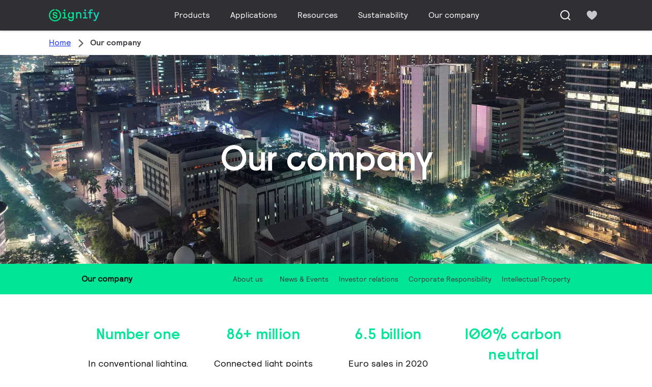

--- FILE ---
content_type: text/html;charset=utf-8
request_url: https://www.signify.com/en-sa/our-company
body_size: 23386
content:


















<!DOCTYPE HTML>





<html lang="en" data-locale="en_sa" class="no-js non-ie " dir="" >





<head>
    <meta charset="utf-8">
    <meta http-equiv="x-ua-compatible" content="ie=edge">
    <meta name="viewport" content="width=device-width, initial-scale=1">

    
    



    <script defer="defer" type="text/javascript" src="https://rum.hlx.page/.rum/@adobe/helix-rum-js@%5E2/dist/rum-standalone.js" data-routing="env=prod,tier=publish,ams=Philips Lighting (AEM)"></script>
<link rel="dns-prefetch" href="//www.crsc.lighting.philips.com">
    <link rel="preconnect" href="//www.crsc.lighting.philips.com">

<link rel="dns-prefetch" href="//assets.adobedtm.com">
<link rel="dns-prefetch" href="https://www.assets.signify.com">

    
    
    
        <script src="//www.lighting.philips.com/assets/scripts/tms_code.js"></script>
    

    
    








 
<title>Our company | Signify Company Website</title>
    <meta name="description" class="elastic" content="Signify is the world leader in connected LED lighting systems, software and services. We transform buildings, homes and retail spaces.">
    <meta name="keywords" content="Signify, lighting, IOT, IOT lighting, IOT platform, smart home, professional lighting, consumer lighting">
  





















    
        
        
            <meta class="elastic" name="SITE_ID" content="Signify">
        
    

    
        
        
            <meta class="elastic" name="baseurl" content="https://www.signify.com/en-sa/our-company">
        
    

    
        
        
            <meta class="elastic" name="keyword" content="Signify, lighting, IOT, IOT lighting, IOT platform, smart home, professional lighting, consumer lighting">
        
    

    
        
        
            <meta class="elastic" name="label" content="Article">
        
    

    
        
        
            <meta class="elastic" name="page_type" content="generic">
        
    

    
        
        
            <meta class="elastic" name="title" content="Our company">
        
    



    <meta class="elastic" name="last_modified" content="2025-01-27T15:37:16.643Z">


    <meta class="elastic" name="image" content="https://www.signify.com/content/dam/signify/master/about/jakarta-streetlights-iot-lighting-thumb.jpg">


    <meta class="elastic" name="brand" content="Signify">


    <meta class="elastic" name="asset_url" content="https://www.lighting.philips.com/b-dam/brand-logos/search_brand_logo_Signify.png">


    <meta class="elastic" name="sector" content="SIG">


    <meta class="elastic" name="env" content="prd">


    <meta class="elastic" name="locale" content="en_SA">






















<meta name="PHILIPS.METRICS.SITE_ID" content="Signify">
<meta name="PHILIPS.METRICS.BRAND_CODE" content="Signify">
<meta name="PHILIPS.METRICS.DIVISION" content="CO"/>
<meta name="PHILIPS.METRICS.COUNTRY" content="SA"/>
<meta name="PHILIPS.METRICS.LANGUAGE" content="en"/>
<meta name="PHILIPS.METRICS.SECTION" content="main"/>
<meta name="PHILIPS.METRICS.PAGENAME" content="our_company"/>

<meta content="NOODP" name="robots"/>
<meta content="NOYDIR" name="robots"/>








<meta property="og:title" content="Our company | Signify">
<meta property="og:type" content="website">

    <meta property="og:image" content="https://www.signify.com/content/dam/signify/master/about/jakarta-streetlights-iot-lighting-thumb.jpg">


<meta property="og:url" content="https://www.signify.com/en-sa/our-company">
<meta property="og:site_name" content="Signify">
<meta property="og:description" content="Signify is the world leader in connected LED lighting systems, software and services. We transform buildings, homes and retail spaces.">

<meta property="twitter:card" content="summary">



    
    






    
    
     
     <link rel="canonical" href="https://www.signify.com/en-sa/our-company"/>
    
 




    
    



<link rel="apple-touch-icon" href="https://www.signify.com/content/dam/signify/master/crsc/signify-favicon.png">
<link rel="icon" href="https://www.signify.com/content/dam/signify/master/crsc/signify-favicon.png">
<!--[if IE]>

<link rel="shortcut icon" href="/b-etc/philips/clientlibs/foundation-base/clientlibs-css/img/favicon/favicon.ico">

<![endif]-->
<meta name="msapplication-TileColor" content="#ffffff">
<meta name="msapplication-TileImage" content="https://www.signify.com/content/dam/signify/master/crsc/signify-favicon.png">


    
    

    
     


<link rel="stylesheet" href="/b-etc/designs/signify/clientlibs.min.86f3b9d097604892f349bc5d1046afa9.css" type="text/css">





    








<script type="text/javascript" src="//www.crsc.lighting.philips.com/crsc/scripts/_page.webfont.all.js"></script>
<script type="text/javascript">
    if (typeof _page !== 'undefined') { _page.text = _page.text || {};
        _page.link = _page.link || {}; _page.topNav = _page.topNav || {};
        
            if (typeof _page.webfont !== 'undefined') {
            _page.webfont.load({language: 'en'}, 'rs_demibold','rl_book','rl_bold');
            }
        
     }
</script>
<!--[if lt IE 9]>
    
    <script src="/b-etc/philips/clientlibs/foundation-base/html5shiv.min.a584b1fb7a2ba1a860c97f289a01cbc8.js"></script>

    
<![endif]-->
<script type="text/javascript">
/*
 modernizr v3.3.1
 Build https://modernizr.com/download?-canvas-csstransforms-csstransforms3d-csstransitions-flexbox-fullscreen-localstorage-objectfit-svg-touchevents-addtest-domprefixes-mq-prefixes-setclasses-testallprops-testprop-teststyles-dontmin

 Copyright (c)
  Faruk Ates
  Paul Irish
  Alex Sexton
  Ryan Seddon
  Patrick Kettner
  Stu Cox
  Richard Herrera

 MIT License
 {
  "name": "SVG",
  "property": "svg",
  "caniuse": "svg",
  "tags": ["svg"],
  "authors": ["Erik Dahlstrom"],
  "polyfills": [
    "svgweb",
    "raphael",
    "amplesdk",
    "canvg",
    "svg-boilerplate",
    "sie",
    "dojogfx",
    "fabricjs"
  ]
}
! {
  "name": "Local Storage",
  "property": "localstorage",
  "caniuse": "namevalue-storage",
  "tags": ["storage"],
  "knownBugs": [],
  "notes": [],
  "warnings": [],
  "polyfills": [
    "joshuabell-polyfill",
    "cupcake",
    "storagepolyfill",
    "amplifyjs",
    "yui-cacheoffline"
  ]
}
! {
  "name": "Canvas",
  "property": "canvas",
  "caniuse": "canvas",
  "tags": ["canvas", "graphics"],
  "polyfills": ["flashcanvas", "excanvas", "slcanvas", "fxcanvas"]
}
! {
  "name": "CSS Supports",
  "property": "supports",
  "caniuse": "css-featurequeries",
  "tags": ["css"],
  "builderAliases": ["css_supports"],
  "notes": [{
    "name": "W3 Spec",
    "href": "http://dev.w3.org/csswg/css3-conditional/#at-supports"
  },{
    "name": "Related Github Issue",
    "href": "github.com/Modernizr/Modernizr/issues/648"
  },{
    "name": "W3 Info",
    "href": "http://dev.w3.org/csswg/css3-conditional/#the-csssupportsrule-interface"
  }]
}
! {
  "name": "Touch Events",
  "property": "touchevents",
  "caniuse" : "touch",
  "tags": ["media", "attribute"],
  "notes": [{
    "name": "Touch Events spec",
    "href": "https://www.w3.org/TR/2013/WD-touch-events-20130124/"
  }],
  "warnings": [
    "Indicates if the browser supports the Touch Events spec, and does not necessarily reflect a touchscreen device"
  ],
  "knownBugs": [
    "False-positive on some configurations of Nokia N900",
    "False-positive on some BlackBerry 6.0 builds – https://github.com/Modernizr/Modernizr/issues/372#issuecomment-3112695"
  ]
}
! {
  "name": "Flexbox",
  "property": "flexbox",
  "caniuse": "flexbox",
  "tags": ["css"],
  "notes": [{
    "name": "The _new_ flexbox",
    "href": "http://dev.w3.org/csswg/css3-flexbox"
  }],
  "warnings": [
    "A `true` result for this detect does not imply that the `flex-wrap` property is supported; see the `flexwrap` detect."
  ]
}
! {
  "name": "CSS Transforms",
  "property": "csstransforms",
  "caniuse": "transforms2d",
  "tags": ["css"]
}
! {
  "name": "CSS Transforms 3D",
  "property": "csstransforms3d",
  "caniuse": "transforms3d",
  "tags": ["css"],
  "warnings": [
    "Chrome may occassionally fail this test on some systems; more info: https://code.google.com/p/chromium/issues/detail?id=129004"
  ]
}
! {
  "name": "CSS Transitions",
  "property": "csstransitions",
  "caniuse": "css-transitions",
  "tags": ["css"]
}
! {
  "name": "Fullscreen API",
  "property": "fullscreen",
  "caniuse": "fullscreen",
  "notes": [{
    "name": "MDN documentation",
    "href": "https://developer.mozilla.org/en/API/Fullscreen"
  }],
  "polyfills": ["screenfulljs"],
  "builderAliases": ["fullscreen_api"]
}
! {
  "name": "CSS Object Fit",
  "caniuse": "object-fit",
  "property": "objectfit",
  "tags": ["css"],
  "builderAliases": ["css_objectfit"],
  "notes": [{
    "name": "Opera Article on Object Fit",
    "href": "https://dev.opera.com/articles/css3-object-fit-object-position/"
  }]
}
!*/
(function(k,l,w){function m(a,c){return typeof a===c}function D(a){var c=q.className,b=e._config.classPrefix||"";z&&(c=c.baseVal);e._config.enableJSClass&&(c=c.replace(new RegExp("(^|\\s)"+b+"no-js(\\s|$)"),"$1"+b+"js$2"));e._config.enableClasses&&(c+=" "+b+a.join(" "+b),z?q.className.baseVal=c:q.className=c)}function E(a,c){if("object"==typeof a)for(var b in a)F(a,b)&&E(b,a[b]);else{a=a.toLowerCase();b=a.split(".");var d=e[b[0]];2==b.length&&(d=d[b[1]]);if("undefined"!=typeof d)return e;c="function"==
typeof c?c():c;1==b.length?e[b[0]]=c:(!e[b[0]]||e[b[0]]instanceof Boolean||(e[b[0]]=new Boolean(e[b[0]])),e[b[0]][b[1]]=c);D([(c&&0!=c?"":"no-")+b.join("-")]);e._trigger(a,c)}return e}function v(){return"function"!==typeof l.createElement?l.createElement(arguments[0]):z?l.createElementNS.call(l,"http://www.w3.org/2000/svg",arguments[0]):l.createElement.apply(l,arguments)}function C(a,c,b,d){var f=v("div");var g=l.body;g||(g=v(z?"svg":"body"),g.fake=!0);if(parseInt(b,10))for(;b--;){var u=v("div");
u.id=d?d[b]:"modernizr"+(b+1);f.appendChild(u)}b=v("style");b.type="text/css";b.id="smodernizr";(g.fake?g:f).appendChild(b);g.appendChild(f);b.styleSheet?b.styleSheet.cssText=a:b.appendChild(l.createTextNode(a));f.id="modernizr";if(g.fake){g.style.background="";g.style.overflow="hidden";var n=q.style.overflow;q.style.overflow="hidden";q.appendChild(g)}a=c(f,a);g.fake?(g.parentNode.removeChild(g),q.style.overflow=n,q.offsetHeight):f.parentNode.removeChild(f);return!!a}function G(a){return a.replace(/([a-z])-([a-z])/g,
function(c,b,d){return b+d.toUpperCase()}).replace(/^-/,"")}function P(a,c){return function(){return a.apply(c,arguments)}}function H(a){return a.replace(/([A-Z])/g,function(c,b){return"-"+b.toLowerCase()}).replace(/^ms-/,"-ms-")}function Q(a,c){var b=a.length;if("CSS"in k&&"supports"in k.CSS){for(;b--;)if(k.CSS.supports(H(a[b]),c))return!0;return!1}if("CSSSupportsRule"in k){for(var d=[];b--;)d.push("("+H(a[b])+":"+c+")");d=d.join(" or ");return C("@supports ("+d+") { #modernizr { position: absolute; } }",
function(f){return"absolute"==getComputedStyle(f,null).position})}return w}function I(a,c,b,d){function f(){u&&(delete p.style,delete p.modElem)}d=m(d,"undefined")?!1:d;if(!m(b,"undefined")){var g=Q(a,b);if(!m(g,"undefined"))return g}for(g=["modernizr","tspan","samp"];!p.style&&g.length;){var u=!0;p.modElem=v(g.shift());p.style=p.modElem.style}var n=a.length;for(g=0;g<n;g++){var r=a[g];var R=p.style[r];~(""+r).indexOf("-")&&(r=G(r));if(p.style[r]!==w){if(d||m(b,"undefined"))return f(),"pfx"==c?r:
!0;try{p.style[r]=b}catch(S){}if(p.style[r]!=R)return f(),"pfx"==c?r:!0}}f();return!1}function A(a,c,b,d,f){var g=a.charAt(0).toUpperCase()+a.slice(1),u=(a+" "+J.join(g+" ")+g).split(" ");if(m(c,"string")||m(c,"undefined"))return I(u,c,d,f);u=(a+" "+K.join(g+" ")+g).split(" ");a:{a=u;for(var n in a)if(a[n]in c){if(!1===b){c=a[n];break a}n=c[a[n]];if(m(n,"function")){c=P(n,b||c);break a}c=n;break a}c=!1}return c}function x(a,c,b){return A(a,w,w,c,b)}var L=[],y=[],h={_version:"3.3.1",_config:{classPrefix:"test-",
enableClasses:!0,enableJSClass:!0,usePrefixes:!0},_q:[],on:function(a,c){var b=this;setTimeout(function(){c(b[a])},0)},addTest:function(a,c,b){y.push({name:a,fn:c,options:b})},addAsyncTest:function(a){y.push({name:null,fn:a})}},e=function(){};e.prototype=h;e=new e;e.addTest("svg",!!l.createElementNS&&!!l.createElementNS("http://www.w3.org/2000/svg","svg").createSVGRect);e.addTest("localstorage",function(){try{return localStorage.setItem("modernizr","modernizr"),localStorage.removeItem("modernizr"),
!0}catch(a){return!1}});var B=h._config.usePrefixes?" -webkit- -moz- -o- -ms- ".split(" "):["",""];h._prefixes=B;var q=l.documentElement,z="svg"===q.nodeName.toLowerCase(),K=h._config.usePrefixes?["moz","o","ms","webkit"]:[];h._domPrefixes=K;var F;(function(){var a={}.hasOwnProperty;F=m(a,"undefined")||m(a.call,"undefined")?function(c,b){return b in c&&m(c.constructor.prototype[b],"undefined")}:function(c,b){return a.call(c,b)}})();h._l={};h.on=function(a,c){this._l[a]||(this._l[a]=[]);this._l[a].push(c);
e.hasOwnProperty(a)&&setTimeout(function(){e._trigger(a,e[a])},0)};h._trigger=function(a,c){if(this._l[a]){var b=this._l[a];setTimeout(function(){var d;for(d=0;d<b.length;d++){var f=b[d];f(c)}},0);delete this._l[a]}};e._q.push(function(){h.addTest=E});e.addTest("canvas",function(){var a=v("canvas");return!(!a.getContext||!a.getContext("2d"))});e.addTest("supports","CSS"in k&&"supports"in k.CSS||"supportsCSS"in k);var t=function(){var a=k.matchMedia||k.msMatchMedia;return a?function(c){return(c=a(c))&&
c.matches||!1}:function(c){var b=!1;C("@media "+c+" { #modernizr { position: absolute; } }",function(d){b="absolute"==(k.getComputedStyle?k.getComputedStyle(d,null):d.currentStyle).position});return b}}();h.mq=t;var M=h.testStyles=C;e.addTest("touchevents",function(){if("ontouchstart"in k||k.DocumentTouch&&l instanceof DocumentTouch)var a=!0;else{var c=["@media (",B.join("touch-enabled),("),"heartz){#modernizr{top:9px;position:absolute}}"].join("");M(c,function(b){a=9===b.offsetTop})}return a});var J=
h._config.usePrefixes?["Moz","O","ms","Webkit"]:[];h._cssomPrefixes=J;var N=function(a){var c=B.length,b=k.CSSRule;if("undefined"===typeof b)return w;if(!a)return!1;a=a.replace(/^@/,"");var d=a.replace(/-/g,"_").toUpperCase()+"_RULE";if(d in b)return"@"+a;for(var f=0;f<c;f++){var g=B[f];if(g.toUpperCase()+"_"+d in b)return"@-"+g.toLowerCase()+"-"+a}return!1};h.atRule=N;var O={elem:v("modernizr")};e._q.push(function(){delete O.elem});var p={style:O.elem.style};e._q.unshift(function(){delete p.style});
h.testProp=function(a,c,b){return I([a],w,c,b)};h.testAllProps=A;h.testAllProps=x;e.addTest("flexbox",x("flexBasis","1px",!0));e.addTest("csstransforms",function(){return-1===navigator.userAgent.indexOf("Android 2.")&&x("transform","scale(1)",!0)});e.addTest("csstransforms3d",function(){var a=!!x("perspective","1px",!0),c=e._config.usePrefixes;if(a&&(!c||"webkitPerspective"in q.style)){if(e.supports)var b="@supports (perspective: 1px)";else b="@media (transform-3d)",c&&(b+=",(-webkit-transform-3d)");
M("#modernizr{width:0;height:0}"+(b+"{#modernizr{width:7px;height:18px;margin:0;padding:0;border:0}}"),function(d){a=7===d.offsetWidth&&18===d.offsetHeight})}return a});e.addTest("csstransitions",x("transition","all",!0));t=h.prefixed=function(a,c,b){if(0===a.indexOf("@"))return N(a);-1!=a.indexOf("-")&&(a=G(a));return c?A(a,c,b):A(a,"pfx")};e.addTest("fullscreen",!(!t("exitFullscreen",l,!1)&&!t("cancelFullScreen",l,!1)));e.addTest("objectfit",!!t("objectFit"),{aliases:["object-fit"]});(function(){var a,
c;for(c in y)if(y.hasOwnProperty(c)){var b=[];var d=y[c];if(d.name&&(b.push(d.name.toLowerCase()),d.options&&d.options.aliases&&d.options.aliases.length))for(a=0;a<d.options.aliases.length;a++)b.push(d.options.aliases[a].toLowerCase());d=m(d.fn,"function")?d.fn():d.fn;for(a=0;a<b.length;a++){var f=b[a];f=f.split(".");1===f.length?e[f[0]]=d:(!e[f[0]]||e[f[0]]instanceof Boolean||(e[f[0]]=new Boolean(e[f[0]])),e[f[0]][f[1]]=d);L.push((d?"":"no-")+f.join("-"))}}})();D(L);delete h.addTest;delete h.addAsyncTest;
for(t=0;t<e._q.length;t++)e._q[t]();k.Modernizr=e})(window,document);Modernizr.addTest("correctvh",function(){return!navigator.userAgent.match(/(iPad|iPhone);.*CPU.*OS (6|7)_\d/i)});Modernizr.addTest("touch",function(){return Modernizr.touchevents});(function(){var k=document.documentElement;Modernizr._config.classPrefix&&-1<k.className.indexOf("no-js")&&(k.className=k.className.replace("no-js",Modernizr._config.classPrefix+"js"))})();
</script>


    
    





    
    


    


                              <script>!function(a){var e="https://s.go-mpulse.net/boomerang/",t="addEventListener";if("True"=="True")a.BOOMR_config=a.BOOMR_config||{},a.BOOMR_config.PageParams=a.BOOMR_config.PageParams||{},a.BOOMR_config.PageParams.pci=!0,e="https://s2.go-mpulse.net/boomerang/";if(window.BOOMR_API_key="PKCAN-ZF6A2-DRLJC-47N5R-RK67J",function(){function n(e){a.BOOMR_onload=e&&e.timeStamp||(new Date).getTime()}if(!a.BOOMR||!a.BOOMR.version&&!a.BOOMR.snippetExecuted){a.BOOMR=a.BOOMR||{},a.BOOMR.snippetExecuted=!0;var i,_,o,r=document.createElement("iframe");if(a[t])a[t]("load",n,!1);else if(a.attachEvent)a.attachEvent("onload",n);r.src="javascript:void(0)",r.title="",r.role="presentation",(r.frameElement||r).style.cssText="width:0;height:0;border:0;display:none;",o=document.getElementsByTagName("script")[0],o.parentNode.insertBefore(r,o);try{_=r.contentWindow.document}catch(O){i=document.domain,r.src="javascript:var d=document.open();d.domain='"+i+"';void(0);",_=r.contentWindow.document}_.open()._l=function(){var a=this.createElement("script");if(i)this.domain=i;a.id="boomr-if-as",a.src=e+"PKCAN-ZF6A2-DRLJC-47N5R-RK67J",BOOMR_lstart=(new Date).getTime(),this.body.appendChild(a)},_.write("<bo"+'dy onload="document._l();">'),_.close()}}(),"".length>0)if(a&&"performance"in a&&a.performance&&"function"==typeof a.performance.setResourceTimingBufferSize)a.performance.setResourceTimingBufferSize();!function(){if(BOOMR=a.BOOMR||{},BOOMR.plugins=BOOMR.plugins||{},!BOOMR.plugins.AK){var e=""=="true"?1:0,t="",n="clobkeaxibyai2llm3tq-f-2b096794f-clientnsv4-s.akamaihd.net",i="false"=="true"?2:1,_={"ak.v":"39","ak.cp":"678058","ak.ai":parseInt("448880",10),"ak.ol":"0","ak.cr":8,"ak.ipv":4,"ak.proto":"h2","ak.rid":"1805b31b","ak.r":42170,"ak.a2":e,"ak.m":"dscb","ak.n":"essl","ak.bpcip":"18.220.21.0","ak.cport":44934,"ak.gh":"23.52.43.16","ak.quicv":"","ak.tlsv":"tls1.3","ak.0rtt":"","ak.0rtt.ed":"","ak.csrc":"-","ak.acc":"","ak.t":"1768646375","ak.ak":"hOBiQwZUYzCg5VSAfCLimQ==am7dhEENSIWGLco092N+6v06Axcihw0qbACXwO5KM8yxXf1w68giWDKeE6rPt3K1RdJYyZQu3UQCGxa/eUWphydmaxYPXRlyCByhw8xceHpxzK3qrh1J1wsngi9GfabiGf9xqeAEg/VsFRcWwXkUeFLMmLjspyApnbp3oU/G2rp9LPWhJUy8j1jjqIb7yw2gJTh0IBNxizpbMrB39F66IEaVAQwFMVv3OEh24YiGPnCwBe05TTDvT8tnrr6DL6QGZV+f2Di3CuginICdF3M6UYCi/fdIoKKWs4PeUX58aLH7eOEdhCIcyEAMpdalEg3nOUqDlZMPOpqQkPDGao7SkWtVoqLunDZcQ/ppz78DZK2vy0jMf5NhFhe+kYovl7jjUkzkDht3r25+LNMX2u5Y+RrxlGVa3bRWWXGa4w6SDUQ=","ak.pv":"206","ak.dpoabenc":"","ak.tf":i};if(""!==t)_["ak.ruds"]=t;var o={i:!1,av:function(e){var t="http.initiator";if(e&&(!e[t]||"spa_hard"===e[t]))_["ak.feo"]=void 0!==a.aFeoApplied?1:0,BOOMR.addVar(_)},rv:function(){var a=["ak.bpcip","ak.cport","ak.cr","ak.csrc","ak.gh","ak.ipv","ak.m","ak.n","ak.ol","ak.proto","ak.quicv","ak.tlsv","ak.0rtt","ak.0rtt.ed","ak.r","ak.acc","ak.t","ak.tf"];BOOMR.removeVar(a)}};BOOMR.plugins.AK={akVars:_,akDNSPreFetchDomain:n,init:function(){if(!o.i){var a=BOOMR.subscribe;a("before_beacon",o.av,null,null),a("onbeacon",o.rv,null,null),o.i=!0}return this},is_complete:function(){return!0}}}}()}(window);</script></head>




<body class="genericpage" data-country="SA" data-language="en" data-locale="en_SA">







<!--<noindex>-->
<!-- HEADER SECTION START -->

    <section class=" "><div class="xfpage page basicpage">

    



<div class="xf-content-height">
    

<div class="aem-Grid aem-Grid--12 aem-Grid--default--12 ">
    
    <div class="experience-fragment-component experience-fragment experiencefragment aem-GridColumn aem-GridColumn--default--12">
<div id="experience-fragment-component-e73b5e1329" class="cmp-experiencefragment cmp-experiencefragment--header">

    



<div class="xf-content-height">
    

<div class="aem-Grid aem-Grid--12 aem-Grid--default--12 ">
    
    <div class="header-component header master-ssr-component master-component aem-GridColumn aem-GridColumn--default--12">
    
    
    
    
        
        
            <header data-cmp-name="header-component" data-cmp-id="782397c6-8d6c-48d7-9dcc-95cfdd4b8553" data-cmp-rendered-at="2026-01-17T04:20:04.485Z" data-tracking-event="component/header/impression" data-tracking-info="{&quot;component&quot;:{&quot;id&quot;:&quot;7615d67e0f33ff5dce39bc2b5bc4dbf7&quot;,&quot;path&quot;:&quot;/header_component_541789929&quot;,&quot;name&quot;:&quot;header&quot;}}" data-server-rendered="true" class="header"><!----> <div class="header__body header__container"><div class="header__prenav"><section class="section-component header__prenav-container"><div class="header__prenav-logo"><a href="https://www.signify.com/en-sa" class="header__logo-link"><img alt="Signify Logo" src="https://www.signify.com/content/dam/signify-multibrand/master/navigation/logo/signify-logo.svg" class="header__prenav-logo-img"></a></div> <nav aria-label="" class="header__menu-wrapper header__menu--desktop"><ul class="header__menu navigation-items"><li class="header__menu-item header__menu-item--desktop navigation-item flyout-v2-trigger"><div class="header__menu-item--submenu"><a href="https://www.signify.com/en-sa/prof" title="Products" class="header__menu-item--submenu__link flyout-v2-trigger__link body-copy-2">
                    Products
                </a> <div class="flyout-v2"><section class="flyout-v2__inner-wrapper section-component"><div class="flyout-v2__header"><header class="flyout-v2__submenu-title heading-4">
                Products
            </header> <button type="button" aria-label="Close" data-tracking-info="{&quot;event&quot;:{&quot;effect&quot;:&quot;close Products flyout&quot;,&quot;label&quot;:&quot;Close&quot;}}" class="flyout-v2__close-button icon-button--ghost"><svg class="icon icon-close icon--md"><use href="/etc.clientlibs/signify-brand-signify-multibrand/clientlibs/clientlib-main/resources/icons/ui.svg#close"></use></svg></button></div> <nav aria-label="Secondary menu" class="row flyout-v2__nav"><div class="flyout-v2__links flyout-v2__links--multi-column col-12" style="display:none;"><section class="flyout-v2__block flyout-v2__block--links"><div class="navigation-list"><img alt="Indoor luminaires" loading="lazy" fetchpriority="low" srcset="https://www.assets.signify.com/is/image/Signify/DN145B-G4-20S-PSU-CLP" src="[data-uri]" class="flyout-v2__block-image"> <header class="heading-7 flyout-v2__block-title">
        Indoor luminaires
    </header> <ul class="flyout-v2__list"><li class="flyout-v2__li"><a href="https://www.signify.com/en-sa/prof/indoor-luminaires/downlights/SMC_CDOWNL_CA/category" target="_self" class="text-label body-copy-2 flyout-v2__link">Downlights</a></li><li class="flyout-v2__li"><a href="https://www.signify.com/en-sa/prof/indoor-luminaires/accent-downlights/SMC_ACCDOWNL_CA/category" target="_self" class="text-label body-copy-2 flyout-v2__link">Accent downlights</a></li><li class="flyout-v2__li"><a href="https://www.signify.com/en-sa/prof/indoor-luminaires/recessed/SMC_CREC_CA/category" target="_self" class="text-label body-copy-2 flyout-v2__link">Recessed</a></li><li class="flyout-v2__li"><a href="https://www.signify.com/en-sa/prof/indoor-luminaires/panels-on-track/SMC_LGHTPNLS_CA/category" target="_self" class="text-label body-copy-2 flyout-v2__link">Panels on track</a></li></ul> <div class="flyout-v2__li"><a href="https://www.signify.com/en-sa/prof/indoor-luminaires" class="flyout-v2__link navigation-menu-link--primary text-label--bold">
            See all
            <svg class="icon icon-right icon--sm"><use href="/etc.clientlibs/signify-brand-signify-multibrand/clientlibs/clientlib-main/resources/icons/ui.svg#right"></use></svg></a></div></div></section><section class="flyout-v2__block flyout-v2__block--links"><div class="navigation-list"><img alt="Outdoor luminaires" loading="lazy" fetchpriority="low" srcset="https://www.assets.signify.com/is/image/Signify/UniStreet_LumiStreet_gen2_Mini_Beautyshoot_ON" src="[data-uri]" class="flyout-v2__block-image"> <header class="heading-7 flyout-v2__block-title">
        Outdoor luminaires
    </header> <ul class="flyout-v2__list"><li class="flyout-v2__li"><a href="https://www.signify.com/en-sa/prof/outdoor-luminaires/road-and-street/SMC_NROADLUM_CA/category" target="_self" class="text-label body-copy-2 flyout-v2__link">Road and street</a></li><li class="flyout-v2__li"><a href="https://www.signify.com/en-sa/prof/outdoor-luminaires/sports-and-area-floodlighting/SMC_NSPAREA_CA/category" target="_self" class="text-label body-copy-2 flyout-v2__link">Sports and area floodlighting</a></li><li class="flyout-v2__li"><a href="https://www.signify.com/en-sa/prof/outdoor-luminaires/architectural-floodlighting/SMC_PROJECT_CA/category" target="_self" class="text-label body-copy-2 flyout-v2__link">Architectural floodlighting</a></li><li class="flyout-v2__li"><a href="https://www.signify.com/en-sa/prof/outdoor-luminaires/urban/SMC_URBAN_CA/category" target="_self" class="text-label body-copy-2 flyout-v2__link">Urban</a></li></ul> <div class="flyout-v2__li"><a href="https://www.signify.com/en-sa/prof/outdoor-luminaires" class="flyout-v2__link navigation-menu-link--primary text-label--bold">
            See all
            <svg class="icon icon-right icon--sm"><use href="/etc.clientlibs/signify-brand-signify-multibrand/clientlibs/clientlib-main/resources/icons/ui.svg#right"></use></svg></a></div></div></section><section class="flyout-v2__block flyout-v2__block--links"><div class="navigation-list"><img alt="LED lamps and tubes" loading="lazy" fetchpriority="low" srcset="https://www.assets.signify.com/is/image/Signify/MASTER_LEDtube_EM_Mains_T8-BSP" src="[data-uri]" class="flyout-v2__block-image"> <header class="heading-7 flyout-v2__block-title">
        LED lamps and tubes
    </header> <ul class="flyout-v2__list"><li class="flyout-v2__li"><a href="https://www.signify.com/en-sa/prof/led-lamps-and-tubes/led-tubes/SMC_EP01LTUB_CA/category" target="_self" class="text-label body-copy-2 flyout-v2__link">LED tubes</a></li><li class="flyout-v2__li"><a href="https://www.signify.com/en-sa/prof/led-lamps-and-tubes/led-spots/SMC_LEDSPOT_CA/category" target="_self" class="text-label body-copy-2 flyout-v2__link">LED spots</a></li><li class="flyout-v2__li"><a href="https://www.signify.com/en-sa/prof/led-lamps-and-tubes/led-hid-replacement/SMC_LEDHID_CA/category" target="_self" class="text-label body-copy-2 flyout-v2__link">LED HID replacement</a></li><li class="flyout-v2__li"><a href="https://www.signify.com/en-sa/prof/led-lamps-and-tubes/led-bulbs/SMC_LEDBULB_CA/category" target="_self" class="text-label body-copy-2 flyout-v2__link">LED bulbs</a></li></ul> <div class="flyout-v2__li"><a href="https://www.signify.com/en-sa/prof/led-lamps-and-tubes" class="flyout-v2__link navigation-menu-link--primary text-label--bold">
            See all
            <svg class="icon icon-right icon--sm"><use href="/etc.clientlibs/signify-brand-signify-multibrand/clientlibs/clientlib-main/resources/icons/ui.svg#right"></use></svg></a></div></div></section><section class="flyout-v2__block flyout-v2__block--links"><div class="navigation-list"><img alt="Conventional lamps and tubes" loading="lazy" fetchpriority="low" srcset="https://www.assets.signify.com/is/image/Signify/LPPR1_HFIGHTER_OPEN_COPY_BEAUTYSHOT" src="[data-uri]" class="flyout-v2__block-image"> <header class="heading-7 flyout-v2__block-title">
        Conventional lamps and tubes
    </header> <ul class="flyout-v2__list"><li class="flyout-v2__li"><a href="https://www.signify.com/en-sa/prof/conventional-lamps-and-tubes/halogen-lamps/SMC_EP01LHAL_CA/category" target="_self" class="text-label body-copy-2 flyout-v2__link">Halogen lamps</a></li><li class="flyout-v2__li"><a href="https://www.signify.com/en-sa/prof/conventional-lamps-and-tubes/fluorescent-lamps-and-starters/SMC_FLLMPST_CA/category" target="_self" class="text-label body-copy-2 flyout-v2__link">Fluorescent lamps and starters</a></li><li class="flyout-v2__li"><a href="https://www.signify.com/en-sa/prof/conventional-lamps-and-tubes/compact-fluorescent-non-integrated/SMC_EP01LCFN_CA/category" target="_self" class="text-label body-copy-2 flyout-v2__link">Compact fluorescent non integrated</a></li><li class="flyout-v2__li"><a href="https://www.signify.com/en-sa/prof/conventional-lamps-and-tubes/compact-high-intensity-discharge/SMC_EP01LCHD_CA/category" target="_self" class="text-label body-copy-2 flyout-v2__link">Compact high intensity discharge</a></li></ul> <div class="flyout-v2__li"><a href="https://www.signify.com/en-sa/prof/conventional-lamps-and-tubes" class="flyout-v2__link navigation-menu-link--primary text-label--bold">
            See all
            <svg class="icon icon-right icon--sm"><use href="/etc.clientlibs/signify-brand-signify-multibrand/clientlibs/clientlib-main/resources/icons/ui.svg#right"></use></svg></a></div></div></section><section class="flyout-v2__block flyout-v2__block--links"><div class="navigation-list"><img alt="LED electronics" loading="lazy" fetchpriority="low" srcset="https://www.assets.signify.com/is/image/Signify/Fortimo%20LED%20Strip%2005_1_2ft%20490_650_1100_1300_2200%20lm%20840%20FC%20HV_LV5_Fam_BS_no%20Sidac" src="[data-uri]" class="flyout-v2__block-image"> <header class="heading-7 flyout-v2__block-title">
        LED electronics
    </header> <ul class="flyout-v2__list"><li class="flyout-v2__li"><a href="https://www.signify.com/en-sa/prof/led-electronics/linear-modules/SMC_LINMOD_CA/category" target="_self" class="text-label body-copy-2 flyout-v2__link">Linear modules</a></li><li class="flyout-v2__li"><a href="https://www.signify.com/en-sa/prof/led-electronics/point-source-modules/SMC_PSMOD_CA/category" target="_self" class="text-label body-copy-2 flyout-v2__link">Point source modules</a></li><li class="flyout-v2__li"><a href="https://www.signify.com/en-sa/prof/led-electronics/outdoor-modules/SMC_XTRMOD_CA/category" target="_self" class="text-label body-copy-2 flyout-v2__link">Outdoor modules</a></li><li class="flyout-v2__li"><a href="https://www.signify.com/en-sa/prof/led-electronics/linear-drivers/SMC_LINDRV_CA/category" target="_self" class="text-label body-copy-2 flyout-v2__link">Linear drivers</a></li></ul> <div class="flyout-v2__li"><a href="https://www.signify.com/en-sa/prof/led-electronics" class="flyout-v2__link navigation-menu-link--primary text-label--bold">
            See all
            <svg class="icon icon-right icon--sm"><use href="/etc.clientlibs/signify-brand-signify-multibrand/clientlibs/clientlib-main/resources/icons/ui.svg#right"></use></svg></a></div></div></section><section class="flyout-v2__block flyout-v2__block--links"><div class="navigation-list"><img alt="Lighting electronics" loading="lazy" fetchpriority="low" srcset="https://www.assets.signify.com/is/image/Signify/GPBS1_DPVPWR_PHL_0001" src="[data-uri]" class="flyout-v2__block-image"> <header class="heading-7 flyout-v2__block-title">
        Lighting electronics
    </header> <ul class="flyout-v2__list"><li class="flyout-v2__li"><a href="https://www.signify.com/en-sa/prof/lighting-electronics/hid/SMC_GE01GAD_CA/category" target="_self" class="text-label body-copy-2 flyout-v2__link">HID</a></li><li class="flyout-v2__li"><a href="https://www.signify.com/en-sa/prof/lighting-electronics/fluorescent/SMC_GE01GAF_CA/category" target="_self" class="text-label body-copy-2 flyout-v2__link">Fluorescent</a></li></ul> <div class="flyout-v2__li"><a href="https://www.signify.com/en-sa/prof/lighting-electronics" class="flyout-v2__link navigation-menu-link--primary text-label--bold">
            See all
            <svg class="icon icon-right icon--sm"><use href="/etc.clientlibs/signify-brand-signify-multibrand/clientlibs/clientlib-main/resources/icons/ui.svg#right"></use></svg></a></div></div></section><section class="flyout-v2__block flyout-v2__block--links"><div class="navigation-list"><img alt="Lighting controls" loading="lazy" fetchpriority="low" srcset="https://www.assets.signify.com/is/image/Signify/DYN_IMG_SI_FAM_BS" src="[data-uri]" class="flyout-v2__block-image"> <header class="heading-7 flyout-v2__block-title">
        Lighting controls
    </header> <ul class="flyout-v2__list"><li class="flyout-v2__li"><a href="https://www.signify.com/en-sa/prof/lighting-controls/dynalite/SMC_ECLMSYS_CA/category" target="_self" class="text-label body-copy-2 flyout-v2__link">Dynalite</a></li><li class="flyout-v2__li"><a href="https://www.signify.com/en-sa/prof/lighting-controls/interact-for-intelligent-buildings/SMC_ECINDACC_CA/category" target="_self" class="text-label body-copy-2 flyout-v2__link">Interact for intelligent buildings</a></li><li class="flyout-v2__li"><a href="https://www.signify.com/en-sa/prof/lighting-controls/installer-based-smart-sensors/SMC_ECSACON_CA/category" target="_self" class="text-label body-copy-2 flyout-v2__link">Installer based smart sensors</a></li><li class="flyout-v2__li"><a href="https://www.signify.com/en-sa/prof/lighting-controls/luminaire-based-systems/SMC_ECLBCON_CA/category" target="_self" class="text-label body-copy-2 flyout-v2__link">Luminaire based systems</a></li></ul> <div class="flyout-v2__li"><a href="https://www.signify.com/en-sa/prof/lighting-controls" class="flyout-v2__link navigation-menu-link--primary text-label--bold">
            See all
            <svg class="icon icon-right icon--sm"><use href="/etc.clientlibs/signify-brand-signify-multibrand/clientlibs/clientlib-main/resources/icons/ui.svg#right"></use></svg></a></div></div></section></div> <div class="flyout-v2__cards flyout-v2__cards--multi-column col-12" style="display:none;"><!----><!----><!----><!----><!----><!----><!----></div></nav> <!----></section></div></div></li><li class="header__menu-item header__menu-item--desktop navigation-item flyout-v2-trigger"><div class="header__menu-item--submenu"><a href="https://www.signify.com/en-sa/applications" title="Applications" class="header__menu-item--submenu__link flyout-v2-trigger__link body-copy-2">
                    Applications
                </a> <div class="flyout-v2"><section class="flyout-v2__inner-wrapper section-component"><div class="flyout-v2__header"><!----> <button type="button" aria-label="Close" data-tracking-info="{&quot;event&quot;:{&quot;effect&quot;:&quot;close  flyout&quot;,&quot;label&quot;:&quot;Close&quot;}}" class="flyout-v2__close-button icon-button--ghost"><svg class="icon icon-close icon--md"><use href="/etc.clientlibs/signify-brand-signify-multibrand/clientlibs/clientlib-main/resources/icons/ui.svg#close"></use></svg></button></div> <nav aria-label="Secondary menu" class="row flyout-v2__nav"><div class="flyout-v2__links flyout-v2__links--multi-column col-12" style="display:none;"><section class="flyout-v2__block flyout-v2__block--links"><div class="navigation-list"><!----> <header class="heading-7 flyout-v2__block-title">
        Applications
    </header> <ul class="flyout-v2__list"><li class="flyout-v2__li"><a href="https://www.signify.com/en-sa/applications/cities" target="_self" class="text-label body-copy-2 flyout-v2__link">Cities</a></li><li class="flyout-v2__li"><a href="https://www.signify.com/en-sa/applications/education" target="_self" class="text-label body-copy-2 flyout-v2__link">Education</a></li><li class="flyout-v2__li"><a href="https://www.signify.com/en-sa/applications/healthcare" target="_self" class="text-label body-copy-2 flyout-v2__link">Healthcare</a></li><li class="flyout-v2__li"><a href="https://www.signify.com/en-sa/applications/hospitality" target="_self" class="text-label body-copy-2 flyout-v2__link">Hospitality</a></li><li class="flyout-v2__li"><a href="https://www.signify.com/en-sa/applications/manufacturing" target="_self" class="text-label body-copy-2 flyout-v2__link">Manufacturing</a></li><li class="flyout-v2__li"><a href="https://www.signify.com/en-sa/applications/office" target="_self" class="text-label body-copy-2 flyout-v2__link">Office</a></li><li class="flyout-v2__li"><a href="https://www.signify.com/en-sa/applications/retail" target="_self" class="text-label body-copy-2 flyout-v2__link">Retail</a></li><li class="flyout-v2__li"><a href="https://www.signify.com/en-sa/applications/sports" target="_self" class="text-label body-copy-2 flyout-v2__link">Sports</a></li><li class="flyout-v2__li"><a href="https://www.signify.com/en-sa/applications/transportation" target="_self" class="text-label body-copy-2 flyout-v2__link">Transportation</a></li></ul> <!----></div></section></div> <div class="flyout-v2__cards flyout-v2__cards--multi-column col-12" style="display:none;"><!----></div></nav> <!----></section></div></div></li><li class="header__menu-item header__menu-item--desktop navigation-item flyout-v2-trigger"><div class="header__menu-item--submenu"><a href="https://www.signify.com/en-sa/resources" title="Resources" class="header__menu-item--submenu__link flyout-v2-trigger__link body-copy-2">
                    Resources
                </a> <div class="flyout-v2"><section class="flyout-v2__inner-wrapper section-component"><div class="flyout-v2__header"><!----> <button type="button" aria-label="Close" data-tracking-info="{&quot;event&quot;:{&quot;effect&quot;:&quot;close  flyout&quot;,&quot;label&quot;:&quot;Close&quot;}}" class="flyout-v2__close-button icon-button--ghost"><svg class="icon icon-close icon--md"><use href="/etc.clientlibs/signify-brand-signify-multibrand/clientlibs/clientlib-main/resources/icons/ui.svg#close"></use></svg></button></div> <nav aria-label="Secondary menu" class="row flyout-v2__nav"><div class="flyout-v2__links flyout-v2__links--multi-column col-12" style="display:none;"><section class="flyout-v2__block flyout-v2__block--links"><div class="navigation-list"><!----> <header class="heading-7 flyout-v2__block-title">
        Resources
    </header> <ul class="flyout-v2__list"><li class="flyout-v2__li"><a href="https://www.signify.com/global/case-studies" target="_self" class="text-label body-copy-2 flyout-v2__link">Case studies</a></li><li class="flyout-v2__li"><a href="https://www.signify.com/en-sa/our-company/news/press-releases" target="_self" class="text-label body-copy-2 flyout-v2__link">Lighting news</a></li><li class="flyout-v2__li"><a href="https://www.signify.com/global/lighting-academy" target="_self" class="text-label body-copy-2 flyout-v2__link">Lighting academy</a></li><li class="flyout-v2__li"><a href="https://www.signify.com/en-sa/signify-services" target="_self" class="text-label body-copy-2 flyout-v2__link">Signify Services</a></li><li class="flyout-v2__li"><a href="https://www.signify.com/global/lighting-academy/browser/event/calendar-events" target="_self" class="text-label body-copy-2 flyout-v2__link">Events</a></li></ul> <div class="flyout-v2__li"><a href="https://www.signify.com/en-sa/resources" class="flyout-v2__link navigation-menu-link--primary text-label--bold">
            Discover resources
            <svg class="icon icon-right icon--sm"><use href="/etc.clientlibs/signify-brand-signify-multibrand/clientlibs/clientlib-main/resources/icons/ui.svg#right"></use></svg></a></div></div></section><!----><!----><!----></div> <div class="flyout-v2__cards flyout-v2__cards--multi-column col-12" style="display:none;"><!----><section class="flyout-v2__block flyout-v2__block--cards"><div class="navigation-card"><a href="https://www.signify.com/en-sa/specifier" target="_self" class="navigation-card__link"><img srcset="/content/dam/signify-multibrand/master/navigation/cards/navCard-Resources-Lighting-designers-and-engineers.jpg 524w" alt="Lighting designers and engineers" loading="lazy" fetchpriority="low" src="[data-uri]" class="navigation-card__image"> <div class="navigation-card__wrapper"><p class="navigation-card__text heading-4">Lighting designers and engineers</p></div></a></div></section><section class="flyout-v2__block flyout-v2__block--cards"><div class="navigation-card"><a href="https://www.signify.com/en-sa/partner-program" target="_self" class="navigation-card__link"><img srcset="/content/dam/signify-multibrand/master/navigation/cards/navCard-Resources-System-integrators.jpg 524w" alt="System integrators" loading="lazy" fetchpriority="low" src="[data-uri]" class="navigation-card__image"> <div class="navigation-card__wrapper"><p class="navigation-card__text heading-4">System integrators</p></div></a></div></section><section class="flyout-v2__block flyout-v2__block--cards"><div class="navigation-card"><a href="https://www.signify.com/global/electrical-installer-and-wholesaler" target="_self" class="navigation-card__link"><img srcset="/content/dam/signify-multibrand/master/navigation/cards/navCard-Resources-Installer-and-wholesaler.jpg 524w" alt="Installers and wholesalers" loading="lazy" fetchpriority="low" src="[data-uri]" class="navigation-card__image"> <div class="navigation-card__wrapper"><p class="navigation-card__text heading-4">Installers and wholesalers</p></div></a></div></section></div></nav> <!----></section></div></div></li><li class="header__menu-item header__menu-item--desktop navigation-item flyout-v2-trigger"><div class="header__menu-item--submenu"><a href="https://www.signify.com/en-sa/sustainability" title="Sustainability" class="header__menu-item--submenu__link flyout-v2-trigger__link body-copy-2">
                    Sustainability
                </a> <div class="flyout-v2"><section class="flyout-v2__inner-wrapper section-component"><div class="flyout-v2__header"><!----> <button type="button" aria-label="Close" data-tracking-info="{&quot;event&quot;:{&quot;effect&quot;:&quot;close  flyout&quot;,&quot;label&quot;:&quot;Close&quot;}}" class="flyout-v2__close-button icon-button--ghost"><svg class="icon icon-close icon--md"><use href="/etc.clientlibs/signify-brand-signify-multibrand/clientlibs/clientlib-main/resources/icons/ui.svg#close"></use></svg></button></div> <nav aria-label="Secondary menu" class="row flyout-v2__nav"><div class="flyout-v2__links flyout-v2__links--multi-column col-12" style="display:none;"><section class="flyout-v2__block flyout-v2__block--links"><div class="navigation-list"><!----> <header class="heading-7 flyout-v2__block-title">
        Sustainability
    </header> <ul class="flyout-v2__list"><li class="flyout-v2__li"><a href="https://www.signify.com/global/sustainability/our-program" target="_self" class="text-label body-copy-2 flyout-v2__link">Our program</a></li><li class="flyout-v2__li"><a href="https://www.signify.com/global/sustainability/green-switch-program" target="_self" class="text-label body-copy-2 flyout-v2__link">The Green Switch</a></li><li class="flyout-v2__li"><a href="https://www.signify.com/global/sustainability/sustainable-lighting" target="_self" class="text-label body-copy-2 flyout-v2__link">Sustainable lighting</a></li><li class="flyout-v2__li"><a href="https://www.signify.com/global/case-studies" target="_self" class="text-label body-copy-2 flyout-v2__link">Customer stories</a></li><li class="flyout-v2__li"><a href="https://www.signify.com/global/sustainability/downloads" target="_self" class="text-label body-copy-2 flyout-v2__link">Downloads</a></li></ul> <div class="flyout-v2__li"><a href="https://www.signify.com/en-sa/sustainability" class="flyout-v2__link navigation-menu-link--primary text-label--bold">
            Discover sustainability
            <svg class="icon icon-right icon--sm"><use href="/etc.clientlibs/signify-brand-signify-multibrand/clientlibs/clientlib-main/resources/icons/ui.svg#right"></use></svg></a></div></div></section><!----><!----><!----></div> <div class="flyout-v2__cards flyout-v2__cards--multi-column col-12" style="display:none;"><!----><section class="flyout-v2__block flyout-v2__block--cards"><div class="navigation-card"><a href="https://www.signify.com/global/sustainability/our-program" target="_self" class="navigation-card__link"><img srcset="/content/dam/signify-multibrand/master/navigation/cards/navCard-sustainability-Brighter-lives-better-world.jpg 524w" alt="Brighter Lives, Better World" loading="lazy" fetchpriority="low" src="[data-uri]" class="navigation-card__image"> <div class="navigation-card__wrapper"><p class="navigation-card__text heading-4">Brighter Lives, Better World</p></div></a></div></section><section class="flyout-v2__block flyout-v2__block--cards"><div class="navigation-card"><a href="https://www.signify.com/global/sustainability/green-switch-program#calculator" target="_self" class="navigation-card__link"><img srcset="/content/dam/signify-multibrand/master/navigation/cards/navCard-sustainability-Green-switch-calculator.jpg 524w" alt="Green Switch Calculator " loading="lazy" fetchpriority="low" src="[data-uri]" class="navigation-card__image"> <div class="navigation-card__wrapper"><p class="navigation-card__text heading-4">Green Switch Calculator </p></div></a></div></section><section class="flyout-v2__block flyout-v2__block--cards"><div class="navigation-card"><a href="https://www.signify.com/global/case-studies" target="_self" class="navigation-card__link"><img srcset="/content/dam/signify-multibrand/master/navigation/cards/navCard-sustainability-Customer-stories.jpg 524w" alt="Customer stories" loading="lazy" fetchpriority="low" src="[data-uri]" class="navigation-card__image"> <div class="navigation-card__wrapper"><p class="navigation-card__text heading-4">Customer stories</p></div></a></div></section></div></nav> <!----></section></div></div></li><li class="header__menu-item header__menu-item--desktop navigation-item flyout-v2-trigger"><div class="header__menu-item--submenu"><a href="https://www.signify.com/en-sa/our-company" title="Our company" class="header__menu-item--submenu__link flyout-v2-trigger__link body-copy-2">
                    Our company
                </a> <div class="flyout-v2"><section class="flyout-v2__inner-wrapper section-component"><div class="flyout-v2__header"><!----> <button type="button" aria-label="Close" data-tracking-info="{&quot;event&quot;:{&quot;effect&quot;:&quot;close  flyout&quot;,&quot;label&quot;:&quot;Close&quot;}}" class="flyout-v2__close-button icon-button--ghost"><svg class="icon icon-close icon--md"><use href="/etc.clientlibs/signify-brand-signify-multibrand/clientlibs/clientlib-main/resources/icons/ui.svg#close"></use></svg></button></div> <nav aria-label="Secondary menu" class="row flyout-v2__nav"><div class="flyout-v2__links flyout-v2__links--multi-column col-12" style="display:none;"><section class="flyout-v2__block flyout-v2__block--links"><div class="navigation-list"><!----> <header class="heading-7 flyout-v2__block-title">
        Our company
    </header> <ul class="flyout-v2__list"><li class="flyout-v2__li"><a href="https://www.signify.com/en-sa/our-company/about-us" target="_self" class="text-label body-copy-2 flyout-v2__link">About us</a></li><li class="flyout-v2__li"><a href="https://www.signify.com/en-sa/brands" target="_self" class="text-label body-copy-2 flyout-v2__link">Brands</a></li><li class="flyout-v2__li"><a href="https://www.signify.com/en-sa/innovation" target="_self" class="text-label body-copy-2 flyout-v2__link">Innovation</a></li><li class="flyout-v2__li"><a href="https://www.signify.com/global/our-company/investors" target="_self" class="text-label body-copy-2 flyout-v2__link">Investor relations</a></li><li class="flyout-v2__li"><a href="https://www.signify.com/global/our-company/corporate-social-responsibility" target="_self" class="text-label body-copy-2 flyout-v2__link">Corporate responsibility</a></li><li class="flyout-v2__li"><a href="https://www.signify.com/global/our-company/intellectual-property/about" target="_self" class="text-label body-copy-2 flyout-v2__link">Intellectual property</a></li></ul> <div class="flyout-v2__li"><a href="https://www.signify.com/en-sa/our-company" class="flyout-v2__link navigation-menu-link--primary text-label--bold">
            Discover our company
            <svg class="icon icon-right icon--sm"><use href="/etc.clientlibs/signify-brand-signify-multibrand/clientlibs/clientlib-main/resources/icons/ui.svg#right"></use></svg></a></div></div></section><!----><!----><!----></div> <div class="flyout-v2__cards flyout-v2__cards--multi-column col-12" style="display:none;"><!----><section class="flyout-v2__block flyout-v2__block--cards"><div class="navigation-card"><a href="https://www.signify.com/en-sa/contact" target="_self" class="navigation-card__link"><img srcset="/content/dam/signify-multibrand/master/navigation/cards/navCard-Our-Company-Contact.jpg 524w" alt="Contact" loading="lazy" fetchpriority="low" src="[data-uri]" class="navigation-card__image"> <div class="navigation-card__wrapper"><p class="navigation-card__text heading-4">Contact</p></div></a></div></section><section class="flyout-v2__block flyout-v2__block--cards"><div class="navigation-card"><a href="https://www.careers.signify.com/global/en" target="_blank" class="navigation-card__link"><img srcset="/content/dam/signify-multibrand/master/navigation/cards/navCard-Our-Company-Careers.jpg 524w" alt="Careers" loading="lazy" fetchpriority="low" src="[data-uri]" class="navigation-card__image"> <div class="navigation-card__wrapper"><p class="navigation-card__text heading-4">Careers</p></div></a></div></section><section class="flyout-v2__block flyout-v2__block--cards"><div class="navigation-card"><a href="https://www.signify.com/en-sa/our-company/news" target="_self" class="navigation-card__link"><img srcset="/content/dam/signify-multibrand/master/navigation/cards/navCard-Our-Company-News-and-events.jpg 524w" alt="News and events" loading="lazy" fetchpriority="low" src="[data-uri]" class="navigation-card__image"> <div class="navigation-card__wrapper"><p class="navigation-card__text heading-4">News and events</p></div></a></div></section></div></nav> <!----></section></div></div></li></ul></nav> <div class="header__icons"><a href="https://www.signify.com/en-sa/search" aria-label="Search" class="icon-button icon-button--ghost icon-button--search"><svg class="icon icon-search icon--md"><use href="/etc.clientlibs/signify-brand-signify-multibrand/clientlibs/clientlib-main/resources/icons/ui.svg#search"></use></svg></a> <div data-tracking-event="component/wish-list/wish-list-header/impression" data-tracking-info="{&quot;component&quot;:{&quot;id&quot;:&quot;wish-list-header&quot;,&quot;path&quot;:&quot;/wish-list-header&quot;,&quot;name&quot;:&quot;wish-list-header&quot;}}" class="tooltip wish-list-header"><div class="wish-list-header__icon"><a href="https://www.signify.com/en-sa/prof/wishlist" aria-label="icon heart-filled" class="icon-button icon-button--ghost not-in-wishlist"><svg class="icon icon-heart-filled icon--md"><use href="/etc.clientlibs/signify-brand-signify-multibrand/clientlibs/clientlib-main/resources/icons/ui.svg#heart-filled"></use></svg></a></div> <!----></div> <button type="button" aria-label="Menu" class="icon-button icon-button--ghost header__mobile-menu-button"><svg class="icon icon-hamburger-menu icon--md"><use href="/etc.clientlibs/signify-brand-signify-multibrand/clientlibs/clientlib-main/resources/icons/ui.svg#hamburger-menu"></use></svg></button></div></section></div> <!----> <div class="header__search-wrapper"><section class="section-component header__search-container"><!----></section></div></div></header><script>window.__INITIAL_STATE__ = window.__INITIAL_STATE__ || {}; window.__INITIAL_STATE__['782397c6-8d6c-48d7-9dcc-95cfdd4b8553'] = {config:{projectConfigModel:{gatedEnvironmentConfig:{signOutUrl:"https:\u002F\u002Fwww.signify.com\u002Fen-sa\u002Fsign-out",projectsPagePath:"https:\u002F\u002Fwww.signify.com\u002Fen-sa\u002Flight-studio\u002Fprojects",profilePagePath:"https:\u002F\u002Fwww.signify.com\u002Fen-sa\u002Flight-studio\u002Fprofile",enableLogin:false},gatedEnvironmentMenuTranslationsMap:{profileText:"Profile",wishListText:"Wishlists",projectsText:"Projects",signOutText:"Sign Out"},sidebarConfigMap:{createProjectEndPoint:"https:\u002F\u002Fwww.signify.com\u002Fen-sa\u002F_jcr_content.project-info.createProject.json",updateProjectEndPoint:"https:\u002F\u002Fwww.signify.com\u002Fen-sa\u002F_jcr_content.project-info.updateProject.json",deleteProjectEndPoint:"https:\u002F\u002Fwww.signify.com\u002Fen-sa\u002F_jcr_content.project-info.deleteProject.json",country:"Saudi Arabia",findProjectEndPoint:"https:\u002F\u002Fwww.signify.com\u002Fen-sa\u002F_jcr_content.project-info.findProjectById.json",fetchAndUpdateProductsEndPoint:"https:\u002F\u002Fwww.signify.com\u002Fen-sa\u002F_jcr_content.project-info.fetchAndUpdateProducts.json",findAllProjectEndPoint:"https:\u002F\u002Fwww.signify.com\u002Fen-sa\u002F_jcr_content.project-info.findAllProjects.json",deleteProductsEndPoint:"https:\u002F\u002Fwww.signify.com\u002Fen-sa\u002F_jcr_content.project-info.deleteProduct.json",authenticationUrl:"https:\u002F\u002Fayffos6hz.accounts.ondemand.com\u002Foauth2\u002Fauthorize?client_id=e773f9cc-589b-4bdf-a2ff-eb93547a4348&response_type=code&scope=openid&redirect_uri=https:\u002F\u002Fwww.signify.com\u002Fauth\u002Fcallback&state=\u003CStateValue\u003E",locale:"en_SA",redirectionUrl:"https:\u002F\u002Fwww.signify.com\u002Fen-sa\u002Flight-studio\u002Fprojects\u002F\u003Cproject-name\u003E?id=\u003Cproject-id\u003E"},sidebarTranslationMap:{globalCountryValue:"Global",sideBarAddToLabel:"Add to...",countryLabel:"Country",sideBarCreateNewLabel:"Create new",sideBarSelectOneLabel:"Select one",sideBarAddButtonLabel:"Add",modalCancelButtonLabel:"Cancel",snackBarNotificationLabel:"Product(s) successfully assigned to",modalDescriptionLabel:"Give your project a name to find it easily",cityPlaceholderLabel:"Enter a value (optional)",sideBarSelectProjectLabel:"Select project",modalTitleLabel:"Create new project",addToProjectButtonLabel:"Add to project",modalCreateButtonLabel:"Create",modalInputPlaceholderLabel:"Enter a name"},globalSidebarTranslationMap:{addToProjectButtonLabel:"Add to project",modalCreateButtonLabel:"Create",sideBarAddButtonLabel:"Add",modalCancelButtonLabel:"Cancel"}},searchMenu:{translations:{searchSuggestionsProductLabel:"Product",searchSuggestionsFieldPlaceholder:"What are you looking for?",searchTitle:"Search",searchSuggestionsFamilyLabel:"Family"},searchPageLink:"https:\u002F\u002Fwww.signify.com\u002Fen-sa\u002Fsearch",searchSuggestionsConfig:{enabled:true,numberOfSuggestions:5,searchEndpoint:"https:\u002F\u002Fapi.microservices.signify.com\u002Fapi\u002Fsearch\u002Fv1\u002Fsmccat-meta-en-aa\u002Fsearch",locale:"en_SA",baseUrl:"\u002Fcontent\u002Fsignify-multibrand\u002Fsa\u002Fen",philipsNonSemiConfiguredPdpLinkEnabled:false}},configured:true,menu:[{type:"NavigationImageLinksMenuitem",title:"Products",link:"https:\u002F\u002Fwww.signify.com\u002Fen-sa\u002Fprof",target:"_self",menu:[{title:"Indoor luminaires",items:[{label:"Downlights",link:"https:\u002F\u002Fwww.signify.com\u002Fen-sa\u002Fprof\u002Findoor-luminaires\u002Fdownlights\u002FSMC_CDOWNL_CA\u002Fcategory",target:"_self"},{label:"Accent downlights",link:"https:\u002F\u002Fwww.signify.com\u002Fen-sa\u002Fprof\u002Findoor-luminaires\u002Faccent-downlights\u002FSMC_ACCDOWNL_CA\u002Fcategory",target:"_self"},{label:"Recessed",link:"https:\u002F\u002Fwww.signify.com\u002Fen-sa\u002Fprof\u002Findoor-luminaires\u002Frecessed\u002FSMC_CREC_CA\u002Fcategory",target:"_self"},{label:"Panels on track",link:"https:\u002F\u002Fwww.signify.com\u002Fen-sa\u002Fprof\u002Findoor-luminaires\u002Fpanels-on-track\u002FSMC_LGHTPNLS_CA\u002Fcategory",target:"_self"}],link:{label:"See all",link:"https:\u002F\u002Fwww.signify.com\u002Fen-sa\u002Fprof\u002Findoor-luminaires",target:"_self"},image:"https:\u002F\u002Fwww.assets.signify.com\u002Fis\u002Fimage\u002FSignify\u002FDN145B-G4-20S-PSU-CLP",type:"LinksMenuBlock"},{title:"Outdoor luminaires",items:[{label:"Road and street",link:"https:\u002F\u002Fwww.signify.com\u002Fen-sa\u002Fprof\u002Foutdoor-luminaires\u002Froad-and-street\u002FSMC_NROADLUM_CA\u002Fcategory",target:"_self"},{label:"Sports and area floodlighting",link:"https:\u002F\u002Fwww.signify.com\u002Fen-sa\u002Fprof\u002Foutdoor-luminaires\u002Fsports-and-area-floodlighting\u002FSMC_NSPAREA_CA\u002Fcategory",target:"_self"},{label:"Architectural floodlighting",link:"https:\u002F\u002Fwww.signify.com\u002Fen-sa\u002Fprof\u002Foutdoor-luminaires\u002Farchitectural-floodlighting\u002FSMC_PROJECT_CA\u002Fcategory",target:"_self"},{label:"Urban",link:"https:\u002F\u002Fwww.signify.com\u002Fen-sa\u002Fprof\u002Foutdoor-luminaires\u002Furban\u002FSMC_URBAN_CA\u002Fcategory",target:"_self"}],link:{label:"See all",link:"https:\u002F\u002Fwww.signify.com\u002Fen-sa\u002Fprof\u002Foutdoor-luminaires",target:"_self"},image:"https:\u002F\u002Fwww.assets.signify.com\u002Fis\u002Fimage\u002FSignify\u002FUniStreet_LumiStreet_gen2_Mini_Beautyshoot_ON",type:"LinksMenuBlock"},{title:"LED lamps and tubes",items:[{label:"LED tubes",link:"https:\u002F\u002Fwww.signify.com\u002Fen-sa\u002Fprof\u002Fled-lamps-and-tubes\u002Fled-tubes\u002FSMC_EP01LTUB_CA\u002Fcategory",target:"_self"},{label:"LED spots",link:"https:\u002F\u002Fwww.signify.com\u002Fen-sa\u002Fprof\u002Fled-lamps-and-tubes\u002Fled-spots\u002FSMC_LEDSPOT_CA\u002Fcategory",target:"_self"},{label:"LED HID replacement",link:"https:\u002F\u002Fwww.signify.com\u002Fen-sa\u002Fprof\u002Fled-lamps-and-tubes\u002Fled-hid-replacement\u002FSMC_LEDHID_CA\u002Fcategory",target:"_self"},{label:"LED bulbs",link:"https:\u002F\u002Fwww.signify.com\u002Fen-sa\u002Fprof\u002Fled-lamps-and-tubes\u002Fled-bulbs\u002FSMC_LEDBULB_CA\u002Fcategory",target:"_self"}],link:{label:"See all",link:"https:\u002F\u002Fwww.signify.com\u002Fen-sa\u002Fprof\u002Fled-lamps-and-tubes",target:"_self"},image:"https:\u002F\u002Fwww.assets.signify.com\u002Fis\u002Fimage\u002FSignify\u002FMASTER_LEDtube_EM_Mains_T8-BSP",type:"LinksMenuBlock"},{title:"Conventional lamps and tubes",items:[{label:"Halogen lamps",link:"https:\u002F\u002Fwww.signify.com\u002Fen-sa\u002Fprof\u002Fconventional-lamps-and-tubes\u002Fhalogen-lamps\u002FSMC_EP01LHAL_CA\u002Fcategory",target:"_self"},{label:"Fluorescent lamps and starters",link:"https:\u002F\u002Fwww.signify.com\u002Fen-sa\u002Fprof\u002Fconventional-lamps-and-tubes\u002Ffluorescent-lamps-and-starters\u002FSMC_FLLMPST_CA\u002Fcategory",target:"_self"},{label:"Compact fluorescent non integrated",link:"https:\u002F\u002Fwww.signify.com\u002Fen-sa\u002Fprof\u002Fconventional-lamps-and-tubes\u002Fcompact-fluorescent-non-integrated\u002FSMC_EP01LCFN_CA\u002Fcategory",target:"_self"},{label:"Compact high intensity discharge",link:"https:\u002F\u002Fwww.signify.com\u002Fen-sa\u002Fprof\u002Fconventional-lamps-and-tubes\u002Fcompact-high-intensity-discharge\u002FSMC_EP01LCHD_CA\u002Fcategory",target:"_self"}],link:{label:"See all",link:"https:\u002F\u002Fwww.signify.com\u002Fen-sa\u002Fprof\u002Fconventional-lamps-and-tubes",target:"_self"},image:"https:\u002F\u002Fwww.assets.signify.com\u002Fis\u002Fimage\u002FSignify\u002FLPPR1_HFIGHTER_OPEN_COPY_BEAUTYSHOT",type:"LinksMenuBlock"},{title:"LED electronics",items:[{label:"Linear modules",link:"https:\u002F\u002Fwww.signify.com\u002Fen-sa\u002Fprof\u002Fled-electronics\u002Flinear-modules\u002FSMC_LINMOD_CA\u002Fcategory",target:"_self"},{label:"Point source modules",link:"https:\u002F\u002Fwww.signify.com\u002Fen-sa\u002Fprof\u002Fled-electronics\u002Fpoint-source-modules\u002FSMC_PSMOD_CA\u002Fcategory",target:"_self"},{label:"Outdoor modules",link:"https:\u002F\u002Fwww.signify.com\u002Fen-sa\u002Fprof\u002Fled-electronics\u002Foutdoor-modules\u002FSMC_XTRMOD_CA\u002Fcategory",target:"_self"},{label:"Linear drivers",link:"https:\u002F\u002Fwww.signify.com\u002Fen-sa\u002Fprof\u002Fled-electronics\u002Flinear-drivers\u002FSMC_LINDRV_CA\u002Fcategory",target:"_self"}],link:{label:"See all",link:"https:\u002F\u002Fwww.signify.com\u002Fen-sa\u002Fprof\u002Fled-electronics",target:"_self"},image:"https:\u002F\u002Fwww.assets.signify.com\u002Fis\u002Fimage\u002FSignify\u002FFortimo%20LED%20Strip%2005_1_2ft%20490_650_1100_1300_2200%20lm%20840%20FC%20HV_LV5_Fam_BS_no%20Sidac",type:"LinksMenuBlock"},{title:"Lighting electronics",items:[{label:"HID",link:"https:\u002F\u002Fwww.signify.com\u002Fen-sa\u002Fprof\u002Flighting-electronics\u002Fhid\u002FSMC_GE01GAD_CA\u002Fcategory",target:"_self"},{label:"Fluorescent",link:"https:\u002F\u002Fwww.signify.com\u002Fen-sa\u002Fprof\u002Flighting-electronics\u002Ffluorescent\u002FSMC_GE01GAF_CA\u002Fcategory",target:"_self"}],link:{label:"See all",link:"https:\u002F\u002Fwww.signify.com\u002Fen-sa\u002Fprof\u002Flighting-electronics",target:"_self"},image:"https:\u002F\u002Fwww.assets.signify.com\u002Fis\u002Fimage\u002FSignify\u002FGPBS1_DPVPWR_PHL_0001",type:"LinksMenuBlock"},{title:"Lighting controls",items:[{label:"Dynalite",link:"https:\u002F\u002Fwww.signify.com\u002Fen-sa\u002Fprof\u002Flighting-controls\u002Fdynalite\u002FSMC_ECLMSYS_CA\u002Fcategory",target:"_self"},{label:"Interact for intelligent buildings",link:"https:\u002F\u002Fwww.signify.com\u002Fen-sa\u002Fprof\u002Flighting-controls\u002Finteract-for-intelligent-buildings\u002FSMC_ECINDACC_CA\u002Fcategory",target:"_self"},{label:"Installer based smart sensors",link:"https:\u002F\u002Fwww.signify.com\u002Fen-sa\u002Fprof\u002Flighting-controls\u002Finstaller-based-smart-sensors\u002FSMC_ECSACON_CA\u002Fcategory",target:"_self"},{label:"Luminaire based systems",link:"https:\u002F\u002Fwww.signify.com\u002Fen-sa\u002Fprof\u002Flighting-controls\u002Fluminaire-based-systems\u002FSMC_ECLBCON_CA\u002Fcategory",target:"_self"}],link:{label:"See all",link:"https:\u002F\u002Fwww.signify.com\u002Fen-sa\u002Fprof\u002Flighting-controls",target:"_self"},image:"https:\u002F\u002Fwww.assets.signify.com\u002Fis\u002Fimage\u002FSignify\u002FDYN_IMG_SI_FAM_BS",type:"LinksMenuBlock"}],subMenu:{title:"Products"},showOnTablet:false,showOnMobile:false},{type:"NavigationImageLinksMenuitem",title:"Applications",link:"https:\u002F\u002Fwww.signify.com\u002Fen-sa\u002Fapplications",menu:[{title:"Applications",items:[{label:"Cities",link:"https:\u002F\u002Fwww.signify.com\u002Fen-sa\u002Fapplications\u002Fcities",target:"_self"},{label:"Education",link:"https:\u002F\u002Fwww.signify.com\u002Fen-sa\u002Fapplications\u002Feducation",target:"_self"},{label:"Healthcare",link:"https:\u002F\u002Fwww.signify.com\u002Fen-sa\u002Fapplications\u002Fhealthcare",target:"_self"},{label:"Hospitality",link:"https:\u002F\u002Fwww.signify.com\u002Fen-sa\u002Fapplications\u002Fhospitality",target:"_self"},{label:"Manufacturing",link:"https:\u002F\u002Fwww.signify.com\u002Fen-sa\u002Fapplications\u002Fmanufacturing",target:"_self"},{label:"Office",link:"https:\u002F\u002Fwww.signify.com\u002Fen-sa\u002Fapplications\u002Foffice",target:"_self"},{label:"Retail",link:"https:\u002F\u002Fwww.signify.com\u002Fen-sa\u002Fapplications\u002Fretail",target:"_self"},{label:"Sports",link:"https:\u002F\u002Fwww.signify.com\u002Fen-sa\u002Fapplications\u002Fsports",target:"_self"},{label:"Transportation",link:"https:\u002F\u002Fwww.signify.com\u002Fen-sa\u002Fapplications\u002Ftransportation",target:"_self"}],image:"",type:"LinksMenuBlock"}],subMenu:{title:"",link:"",label:""},showOnTablet:false,showOnMobile:false},{type:"NavigationLinksandCardsMenuItems",title:"Resources",link:"https:\u002F\u002Fwww.signify.com\u002Fen-sa\u002Fresources",menu:[{title:"Resources",items:[{label:"Case studies",link:"https:\u002F\u002Fwww.signify.com\u002Fglobal\u002Fcase-studies",target:"_self"},{label:"Lighting news",link:"https:\u002F\u002Fwww.signify.com\u002Fen-sa\u002Four-company\u002Fnews\u002Fpress-releases",target:"_self"},{label:"Lighting academy",link:"https:\u002F\u002Fwww.signify.com\u002Fglobal\u002Flighting-academy",target:"_self"},{label:"Signify Services",link:"https:\u002F\u002Fwww.signify.com\u002Fen-sa\u002Fsignify-services",target:"_self"},{label:"Events",link:"https:\u002F\u002Fwww.signify.com\u002Fglobal\u002Flighting-academy\u002Fbrowser\u002Fevent\u002Fcalendar-events",target:"_self"}],link:{label:"Discover resources",link:"https:\u002F\u002Fwww.signify.com\u002Fen-sa\u002Fresources",target:"_self"},type:"LinksMenuBlock"},{title:"Lighting designers and engineers",link:"https:\u002F\u002Fwww.signify.com\u002Fen-sa\u002Fspecifier",image:"\u002Fcontent\u002Fdam\u002Fsignify-multibrand\u002Fmaster\u002Fnavigation\u002Fcards\u002FnavCard-Resources-Lighting-designers-and-engineers.jpg 524w",type:"Card",target:"_self"},{title:"System integrators",link:"https:\u002F\u002Fwww.signify.com\u002Fen-sa\u002Fpartner-program",image:"\u002Fcontent\u002Fdam\u002Fsignify-multibrand\u002Fmaster\u002Fnavigation\u002Fcards\u002FnavCard-Resources-System-integrators.jpg 524w",type:"Card",target:"_self"},{title:"Installers and wholesalers",link:"https:\u002F\u002Fwww.signify.com\u002Fglobal\u002Felectrical-installer-and-wholesaler",image:"\u002Fcontent\u002Fdam\u002Fsignify-multibrand\u002Fmaster\u002Fnavigation\u002Fcards\u002FnavCard-Resources-Installer-and-wholesaler.jpg 524w",type:"Card",target:"_self"}],subMenu:{title:"",link:"",label:""},showOnTablet:false,showOnMobile:false},{type:"NavigationLinksandCardsMenuItems",title:"Sustainability",link:"https:\u002F\u002Fwww.signify.com\u002Fen-sa\u002Fsustainability",menu:[{title:"Sustainability",items:[{label:"Our program",link:"https:\u002F\u002Fwww.signify.com\u002Fglobal\u002Fsustainability\u002Four-program",target:"_self"},{label:"The Green Switch",link:"https:\u002F\u002Fwww.signify.com\u002Fglobal\u002Fsustainability\u002Fgreen-switch-program",target:"_self"},{label:"Sustainable lighting",link:"https:\u002F\u002Fwww.signify.com\u002Fglobal\u002Fsustainability\u002Fsustainable-lighting",target:"_self"},{label:"Customer stories",link:"https:\u002F\u002Fwww.signify.com\u002Fglobal\u002Fcase-studies",target:"_self"},{label:"Downloads",link:"https:\u002F\u002Fwww.signify.com\u002Fglobal\u002Fsustainability\u002Fdownloads",target:"_self"}],link:{label:"Discover sustainability",link:"https:\u002F\u002Fwww.signify.com\u002Fen-sa\u002Fsustainability",target:"_self"},type:"LinksMenuBlock"},{title:"Brighter Lives, Better World",link:"https:\u002F\u002Fwww.signify.com\u002Fglobal\u002Fsustainability\u002Four-program",image:"\u002Fcontent\u002Fdam\u002Fsignify-multibrand\u002Fmaster\u002Fnavigation\u002Fcards\u002FnavCard-sustainability-Brighter-lives-better-world.jpg 524w",type:"Card",target:"_self"},{title:"Green Switch Calculator ",link:"https:\u002F\u002Fwww.signify.com\u002Fglobal\u002Fsustainability\u002Fgreen-switch-program#calculator",image:"\u002Fcontent\u002Fdam\u002Fsignify-multibrand\u002Fmaster\u002Fnavigation\u002Fcards\u002FnavCard-sustainability-Green-switch-calculator.jpg 524w",type:"Card",target:"_self"},{title:"Customer stories",link:"https:\u002F\u002Fwww.signify.com\u002Fglobal\u002Fcase-studies",image:"\u002Fcontent\u002Fdam\u002Fsignify-multibrand\u002Fmaster\u002Fnavigation\u002Fcards\u002FnavCard-sustainability-Customer-stories.jpg 524w",type:"Card",target:"_self"}],subMenu:{title:"",link:"",label:""},showOnTablet:false,showOnMobile:false},{type:"NavigationLinksandCardsMenuItems",title:"Our company",link:"https:\u002F\u002Fwww.signify.com\u002Fen-sa\u002Four-company",menu:[{title:"Our company",items:[{label:"About us",link:"https:\u002F\u002Fwww.signify.com\u002Fen-sa\u002Four-company\u002Fabout-us",target:"_self"},{label:"Brands",link:"https:\u002F\u002Fwww.signify.com\u002Fen-sa\u002Fbrands",target:"_self"},{label:"Innovation",link:"https:\u002F\u002Fwww.signify.com\u002Fen-sa\u002Finnovation",target:"_self"},{label:"Investor relations",link:"https:\u002F\u002Fwww.signify.com\u002Fglobal\u002Four-company\u002Finvestors",target:"_self"},{label:"Corporate responsibility",link:"https:\u002F\u002Fwww.signify.com\u002Fglobal\u002Four-company\u002Fcorporate-social-responsibility",target:"_self"},{label:"Intellectual property",link:"https:\u002F\u002Fwww.signify.com\u002Fglobal\u002Four-company\u002Fintellectual-property\u002Fabout",target:"_self"}],link:{label:"Discover our company",link:"https:\u002F\u002Fwww.signify.com\u002Fen-sa\u002Four-company",target:"_self"},type:"LinksMenuBlock"},{title:"Contact",link:"https:\u002F\u002Fwww.signify.com\u002Fen-sa\u002Fcontact",image:"\u002Fcontent\u002Fdam\u002Fsignify-multibrand\u002Fmaster\u002Fnavigation\u002Fcards\u002FnavCard-Our-Company-Contact.jpg 524w",type:"Card",target:"_self"},{title:"Careers",link:"https:\u002F\u002Fwww.careers.signify.com\u002Fglobal\u002Fen",image:"\u002Fcontent\u002Fdam\u002Fsignify-multibrand\u002Fmaster\u002Fnavigation\u002Fcards\u002FnavCard-Our-Company-Careers.jpg 524w",type:"Card",target:"_blank"},{title:"News and events",link:"https:\u002F\u002Fwww.signify.com\u002Fen-sa\u002Four-company\u002Fnews",image:"\u002Fcontent\u002Fdam\u002Fsignify-multibrand\u002Fmaster\u002Fnavigation\u002Fcards\u002FnavCard-Our-Company-News-and-events.jpg 524w",type:"Card",target:"_self"}],subMenu:{title:"",link:"",label:""},showOnTablet:false,showOnMobile:false}],configuratorConfig:{contentReferenceApiEndpoint:"https:\u002F\u002Fapi.microservices.signify.com\u002Fapi\u002Fcontent\u002Fv1\u002Freferences",summaryProductConfigurationEndpoint:"https:\u002F\u002Fapi.microservices.signify.com\u002Fapi\u002Fconfigurator\u002Fv1\u002Fsession\u002Fsummary\u002F{sessionId}\u002F{productId}\u002Fen_SA",locale:"en_SA"},configuratorPagePath:"https:\u002F\u002Fwww.signify.com\u002Fen-sa\u002Fspecifier\u002F\u003Cfamily_code\u003E\u002F\u003Cconfigurator_id\u003E\u002Fconfigurator",trackingInfo:"{\"component\":{\"id\":\"7615d67e0f33ff5dce39bc2b5bc4dbf7\",\"path\":\"\u002Fheader_component_541789929\",\"name\":\"header\"}}",logoLink:"https:\u002F\u002Fwww.signify.com\u002Fen-sa",logoImage:{renditions:[{mimeType:"image\u002Fsvg+xml",minWidth:0,width:200,source:"\u002Fcontent\u002Fdam\u002Fsignify-multibrand\u002Fmaster\u002Fnavigation\u002Flogo\u002Fsignify-logo.svg",media:"(min-width: 0px)"}],imageReference:"https:\u002F\u002Fwww.signify.com\u002Fcontent\u002Fdam\u002Fsignify-multibrand\u002Fmaster\u002Fnavigation\u002Flogo\u002Fsignify-logo.svg",altText:"Signify Logo",backgroundPositionHorizontal:50,backgroundPositionVertical:50,lazyLoading:false,parentFit:false,smallestRendition:"\u002Fcontent\u002Fdam\u002Fsignify-multibrand\u002Fmaster\u002Fnavigation\u002Flogo\u002Fsignify-logo.svg",backgroundPositionClass:"background-position--50-50",imagePositionClass:"image-position--50-50",commaSeparatedDesktopRenditions:"",commaSeparatedMobileRenditions:"",name:"signify-logo.svg",path:"https:\u002F\u002Fwww.signify.com\u002Fcontent\u002Fdam\u002Fsignify-multibrand\u002Fmaster\u002Fnavigation\u002Flogo\u002Fsignify-logo.svg",commaSeparatedRenditions:"\u002Fcontent\u002Fdam\u002Fsignify-multibrand\u002Fmaster\u002Fnavigation\u002Flogo\u002Fsignify-logo.svg 200w"},navigationTranslation:{backLinkLabel:"Back",hamburgerMenu:"Menu",closeHamburgerMenu:"Close",mainMenu:"Main Menu",secondaryMenu:"Secondary menu"},wishListTranslations:{addToWishlistError:"An error occurred, {{name}} couldn't be added to your wishlist.",addToWishlist:"Add to Wishlist",addedToWishlist:"Saved",wishListTooltipMessage:"Find your saved product on the Wishlist page"},wishListPagePath:"https:\u002F\u002Fwww.signify.com\u002Fen-sa\u002Fprof\u002Fwishlist",wishListEnabled:true,component:"HEADER",analytics:{event:"component\u002Fheader\u002Fimpression",info:"{\"component\":{\"id\":\"7615d67e0f33ff5dce39bc2b5bc4dbf7\",\"path\":\"\u002Fheader_component_541789929\",\"name\":\"header\"}}"},ssr:{attributes:{"data-cmp-id":"782397c6-8d6c-48d7-9dcc-95cfdd4b8553","data-cmp-rendered-at":"2026-01-17T04:20:04.485Z"}}}};</script>
        
        
    
    



</div>

    
</div>

</div></div>

    
</div>
<div class="section-component master-component aem-GridColumn aem-GridColumn--default--12">

    

    
    
        
            
    
    <section class="section-component  container spacing-responsive-0--padding" data-tracking-event="component/section/impression" data-tracking-info="{&#34;component&#34;:{&#34;id&#34;:&#34;d5d572bc7261f584466663a934f8c9b7&#34;,&#34;path&#34;:&#34;/section_component&#34;,&#34;name&#34;:&#34;section&#34;}}">
        

<div class="aem-Grid aem-Grid--12 aem-Grid--default--12 ">
    
    <div class="breadcrumb-component master-ssr-component master-component aem-GridColumn aem-GridColumn--default--12">
    
    
    
    
        
        
            <div data-cmp-name="breadcrumbs" data-cmp-id="babfcf93-1191-41ef-92b4-7780dbc46435" data-cmp-rendered-at="2026-01-17T06:58:19.582Z" data-tracking-event="component/breadcrumb-component/impression" data-tracking-info="{&quot;component&quot;:{&quot;id&quot;:&quot;2fa028407b0a544ea2f9f9549dd9ea37&quot;,&quot;path&quot;:&quot;/breadcrumb_component&quot;,&quot;name&quot;:&quot;breadcrumb-component&quot;}}" data-server-rendered="true" class="breadcrumbs"><nav class="breadcrumbs__nav"><ol class="breadcrumbs__items"><li class="breadcrumbs__item"><a href="https://www.signify.com/en-sa" class="breadcrumbs__item-link">Home</a> <svg class="breadcrumbs__icon icon icon-right icon--sm"><use href="/etc.clientlibs/signify-brand-signify-multibrand/clientlibs/clientlib-main/resources/icons/ui.svg#right"></use></svg> <!----></li><li class="breadcrumbs__item"><strong class="breadcrumbs__item-current">Our company</strong> <!----> <!----></li></ol></nav> <div class="breadcrumbs__back"><svg class="icon icon-left icon--sm"><use href="/etc.clientlibs/signify-brand-signify-multibrand/clientlibs/clientlib-main/resources/icons/ui.svg#left"></use></svg> <a href="https://www.signify.com/en-sa" class="breadcrumbs__back-link">Home</a></div> <!----></div><script>window.__INITIAL_STATE__ = window.__INITIAL_STATE__ || {}; window.__INITIAL_STATE__['babfcf93-1191-41ef-92b4-7780dbc46435'] = {config:{breadcrumbItems:[{title:"Home",name:"en",mobileOnly:false,highlighted:false,href:"https:\u002F\u002Fwww.signify.com\u002Fen-sa"},{title:"Our company",mobileOnly:false,highlighted:false,href:""}],pageType:"",translations:{backToFamily:"Back to family"},trackingInfo:"{\"component\":{\"id\":\"2fa028407b0a544ea2f9f9549dd9ea37\",\"path\":\"\u002Fbreadcrumb_component\",\"name\":\"breadcrumb-component\"}}",component:"MULTI_BRAND_BREADCRUMB",analytics:{event:"component\u002Fbreadcrumb-component\u002Fimpression",info:"{\"component\":{\"id\":\"2fa028407b0a544ea2f9f9549dd9ea37\",\"path\":\"\u002Fbreadcrumb_component\",\"name\":\"breadcrumb-component\"}}"},ssr:{attributes:{"data-cmp-id":"babfcf93-1191-41ef-92b4-7780dbc46435","data-cmp-rendered-at":"2026-01-17T06:58:19.582Z"}}}};</script>
        
        
    
    



</div>

    
</div>

    </section>

        
    



</div>

    
</div>

</div></div>
</section>

<!-- HEADER SECTION END -->
<!--</noindex>-->

















<div class="parsys"><div class="gc04v3-gridcontainer section">























    



    
    
        
        

		
        

        
        

        
        
        

        
        
            
            
               
            
        

        
        

        
        
        

        
        
            
        

        
        
        
            
        
        
        
        
        
        
        
        <section class="p-gc04v3-gridcontainer p-full-bleed
                           
                         
                                           
                                           
                                             
                       "
                 id=""
                 data-comp-id="gc04v3Gridcontainer"
                 data-containerlink="{'useLink':'no'}"
                 data-gc-linkurl=""
                 data-cookie-id=""
                 data-lazyload="disabled"
                 style=" "
                 data-background='{"bleed":"yes","fill":"image","solidcolor":"highcontrast","transparency":"100","gradientcolor":"highcontrast","videoLoop":"yes","videoSourceUrl":"","videoPosterUrl":"","l":{"repeat":"no-repeat","halign":"center","valign":"center","image":"/content/dam/signify/master/about/jakarta-streetlights-iot-lighting-banner-l.jpg","position":"center center","size":"cover"},"m":{"repeat":"no-repeat","halign":"center","valign":"center","image":"/content/dam/signify/master/about/jakarta-streetlights-iot-lighting-banner-m.jpg","position":"center center","size":"cover"},"s":{"repeat":"no-repeat","halign":"center","valign":"center","image":"/content/dam/signify/master/about/jakarta-streetlights-iot-lighting-banner-s.jpg","position":"center center","size":"cover"},"xs":{"repeat":"no-repeat","halign":"center","valign":"center","image":"/content/dam/signify/master/about/jakarta-streetlights-iot-lighting-banner-xs.jpg","position":"center center","size":"cover"}}'
                 data-customheight= '{"l": {"minheight":"410px",     "customheight":"custom"},
                                      "m": {"minheight":"410px",    "customheight":"custom"},
                                      "s": {"minheight":"300px",     "customheight":"custom"},
                                      "xs":{"minheight":"300px","customheight":"custom"}}'
                 data-cellmargin=   '{"l": {"cellmargin":""},
                                      "m": {"cellmargin":""},
                                      "s": {"cellmargin":""},
                                      "xs":{"cellmargin":""}}'>
            <div class="p-gc04-positioning">
                <div class="p-grid 
                                               
                                               
                                               ">
                    
                    
                        <div id="item_1"
                             class="p-grid-item 
                                           
                                           
                                            p-l-one-whole p-m-one-whole p-s-one-whole p-xs-one-whole
                                                p-push-l-none p-push-m-none p-push-s-none p-push-xs-none
                                                p-pull-l-none p-pull-m-none p-pull-s-none p-pull-xs-none">
                            <div class="containerpar_item_1 tc01v2-backgroundparsys">









    
    
        
        

        
        
        
        
            
            
        
        <section data-comp-id="tc01BackgroundParsys"
             data-background='{}'
             style=""
             class="p-tc01-backgroundparsys  p-cell-gutter">
            <div class="containerpar parsys"><div class="gc11v3-generictext section">














    



    
        
    
    
    


    
    
    
     
    


<section
    class="p-gc11v3-generictext p-inverted p-valign-parent p-row-gutter "
    data-comp-id="gc11v3Generictext" data-containerlink='{"useLink":"no",
               "url":"",
               "navdest":"",
               "target":"_self",
               "omniture":""}' data-is-internal=""
    data-settings='{"l":{"columnsforbody":"p-l-col1","customheight":"410px"},"m":{"columnsforbody":"p-m-col1","customheight":"410px"},"s":{"columnsforbody":"p-s-col1","customheight":"350px"},"xs":{"columnsforbody":"p-xs-col1","customheight":"350px"}}'
    data-minheight='custom' >
    
    
    
    
        
            
            
        
        
        
    
    
    
    
    <div class="p-vertical-positioning p-text-container  p-valign-middle" >
        <div class="p-text-container-inner">
            
                <h1><div style="text-align: center;"><span class="p-heading-01-large p-heading-light p-text-shadow">Our company</span></div></h1>
            
            
            
        </div>
    </div>
</section></div>

</div>

        </section>
    
</div>

                        </div>
                    
                </div>
            </div>
        </section>
    
</div>
<div class="n29-inpage-navigation section">










    
    
        <section class="p-n29-inpage-navigation p-inverted-colors">
            <div class="p-scroll-arrow-container p-l-hidden p-m-hidden">
                <i class="p-scroll-arrow p-icon-arrow-right p-heading-03 p-heading-secondary"></i>
            </div>
            <div class="p-navigation-wrapper">
                <p class="p-navigation-title">Our company</p>
                <ul class="p-nav-container">
                    
                        <li class="p-nav-item">
                            <a href="https://www.signify.com/en-sa/our-company/about-us" class="p-nav-link">About us<i class="p-icon-down"></i></a>
                            
                        </li>
                    
                        <li class="p-nav-item">
                            <a href="https://www.signify.com/en-sa/our-company/news" class="p-nav-link">News & Events<i class="p-icon-down"></i></a>
                            
                        </li>
                    
                        <li class="p-nav-item">
                            <a href="https://www.signify.com/global/our-company/investors" class="p-nav-link">Investor relations<i class="p-icon-down"></i></a>
                            
                        </li>
                    
                        <li class="p-nav-item">
                            <a href="https://www.signify.com/global/our-company/corporate-social-responsibility" class="p-nav-link">Corporate Responsibility<i class="p-icon-down"></i></a>
                            
                        </li>
                    
                        <li class="p-nav-item">
                            <a href="https://www.signify.com/global/our-company/intellectual-property/about" class="p-nav-link">Intellectual Property<i class="p-icon-down"></i></a>
                            
                        </li>
                    
                </ul>
                <i class="p-icon-right p-next-item"></i>
            </div>
        </section>
    
</div>
<div class="gc04v3-gridcontainer section">

























    
    
        
        

		
        

        
        

        
        
        

        
        
            
            
               
            
        

        
        

        
        
        

        
        
            
        

        
        
        
        
        
        
        
        
        
        <section class="p-gc04v3-gridcontainer p-full-bleed
                           
                         
                                           
                                           
                                             
                       p-l-spacing-top-d p-m-spacing-top-d p-s-spacing-top-b p-xs-spacing-top-b p-l-spacing-bottom-d p-m-spacing-bottom-d p-s-spacing-bottom-b p-xs-spacing-bottom-b "
                 id=""
                 data-comp-id="gc04v3Gridcontainer"
                 data-containerlink="{'useLink':'no'}"
                 data-gc-linkurl=""
                 data-cookie-id=""
                 data-lazyload="disabled"
                 style=" "
                 data-background='{}'
                 data-customheight= '{"l": {"minheight":"0px",     "customheight":"dynamic"},
                                      "m": {"minheight":"0px",    "customheight":"dynamic"},
                                      "s": {"minheight":"0px",     "customheight":"dynamic"},
                                      "xs":{"minheight":"0px","customheight":"dynamic"}}'
                 data-cellmargin=   '{"l": {"cellmargin":""},
                                      "m": {"cellmargin":""},
                                      "s": {"cellmargin":""},
                                      "xs":{"cellmargin":""}}'>
            <div class="p-gc04-positioning">
                <div class="p-grid 
                                               
                                               
                                               ">
                    
                    
                        <div id="item_1"
                             class="p-grid-item 
                                           
                                           
                                            p-l-one-quarter p-m-one-quarter p-s-one-whole p-xs-one-whole
                                                p-push-l-none p-push-m-none p-push-s-none p-push-xs-none
                                                p-pull-l-none p-pull-m-none p-pull-s-none p-pull-xs-none">
                            <div class="containerpar_item_1 tc01v2-backgroundparsys">









    
    
        
        

        
        
        
        
            
            
        
        <section data-comp-id="tc01BackgroundParsys"
             data-background='{}'
             style=""
             class="p-tc01-backgroundparsys  p-cell-gutter">
            <div class="containerpar parsys"><div class="gc11v3-generictext section">
















    
    
    
        
    


    
    
    
     
    


<section
    class="p-gc11v3-generictext p-valign-parent p-row-gutter  p-l-spacing-bottom-none p-m-spacing-bottom-none p-s-spacing-bottom-b p-xs-spacing-bottom-b"
    data-comp-id="gc11v3Generictext" data-containerlink='{"useLink":"no",
               "url":"",
               "navdest":"",
               "target":"_self",
               "omniture":""}' data-is-internal=""
    data-settings='{"l":{"columnsforbody":"p-l-col1","customheight":"0px"},"m":{"columnsforbody":"p-m-col1","customheight":"0px"},"s":{"columnsforbody":"p-s-col1","customheight":"0px"},"xs":{"columnsforbody":"p-xs-col1","customheight":"0px"}}'
    data-minheight='dynamic' >
    
    
    
    
        
        
            
            
        
        
    
    
    
    
    <div class="p-vertical-positioning p-text-container  p-valign-top" >
        <div class="p-text-container-inner">
            
            
                <h3><div style="text-align: center;"><span class="p-heading-03 p-heading-light p-heading-secondary">Number one</span></div></h3>
            
            
                <div class="p-body-text p-l-col1 p-m-col1
                p-s-col1 p-xs-col1 p-text-smaller">
                <div style="text-align: center;"><br>
<span class="p-body-copy-01 p-heading-light">In conventional lighting, LED and c</span><span style="font-family: rl_book, tahoma, arial, helvetica, sans-serif; font-size: 17px;">onnected lighting</span></div></div>
            
        </div>
    </div>
</section></div>

</div>

        </section>
    
</div>

                        </div>
                    
                    
                        <div id="item_2"
                             class="p-grid-item 
                                           
                                           
                                            p-l-one-quarter p-m-one-quarter p-s-one-whole p-xs-one-whole
                                                p-push-l-none p-push-m-none p-push-s-none p-push-xs-none
                                                p-pull-l-none p-pull-m-none p-pull-s-none p-pull-xs-none">
                            <div class="containerpar_item_2 tc01v2-backgroundparsys">









    
    
        
        

        
        
        
        
            
            
        
        <section data-comp-id="tc01BackgroundParsys"
             data-background='{}'
             style=""
             class="p-tc01-backgroundparsys  p-cell-gutter">
            <div class="containerpar parsys"><div class="gc11v3-generictext section">
















    
    
    
        
    


    
    
    
     
    


<section
    class="p-gc11v3-generictext p-valign-parent p-row-gutter  p-l-spacing-bottom-none p-m-spacing-bottom-none p-s-spacing-bottom-b p-xs-spacing-bottom-b"
    data-comp-id="gc11v3Generictext" data-containerlink='{"useLink":"no",
               "url":"",
               "navdest":"",
               "target":"_self",
               "omniture":""}' data-is-internal=""
    data-settings='{"l":{"columnsforbody":"p-l-col1","customheight":"0px"},"m":{"columnsforbody":"p-m-col1","customheight":"0px"},"s":{"columnsforbody":"p-s-col1","customheight":"0px"},"xs":{"columnsforbody":"p-xs-col1","customheight":"0px"}}'
    data-minheight='dynamic' >
    
    
    
    
        
        
            
            
        
        
    
    
    
    
    <div class="p-vertical-positioning p-text-container  p-valign-top" >
        <div class="p-text-container-inner">
            
            
                <h3><div style="text-align: center;"><span class="p-heading-03 p-heading-light p-heading-secondary">86+ million</span></div></h3>
            
            
                <div class="p-body-text p-l-col1 p-m-col1
                p-s-col1 p-xs-col1 p-text-smaller">
                <div style="text-align: center;"><br>
<span class="p-body-copy-01 p-heading-light">Connected light points</span></div></div>
            
        </div>
    </div>
</section></div>

</div>

        </section>
    
</div>

                        </div>
                    
                    
                        <div id="item_3"
                             class="p-grid-item 
                                           
                                           
                                            p-l-one-quarter p-m-one-quarter p-s-one-whole p-xs-one-whole
                                                p-push-l-none p-push-m-none p-push-s-none p-push-xs-none
                                                p-pull-l-none p-pull-m-none p-pull-s-none p-pull-xs-none">
                            <div class="containerpar_item_3 tc01v2-backgroundparsys">









    
    
        
        

        
        
        
        
            
            
        
        <section data-comp-id="tc01BackgroundParsys"
             data-background='{}'
             style=""
             class="p-tc01-backgroundparsys  p-cell-gutter">
            <div class="containerpar parsys"><div class="gc11v3-generictext section">
















    
    
    
        
    


    
    
    
     
    


<section
    class="p-gc11v3-generictext p-valign-parent p-row-gutter  p-l-spacing-bottom-none p-m-spacing-bottom-none p-s-spacing-bottom-b p-xs-spacing-bottom-b"
    data-comp-id="gc11v3Generictext" data-containerlink='{"useLink":"no",
               "url":"",
               "navdest":"",
               "target":"_self",
               "omniture":""}' data-is-internal=""
    data-settings='{"l":{"columnsforbody":"p-l-col1","customheight":"0px"},"m":{"columnsforbody":"p-m-col1","customheight":"0px"},"s":{"columnsforbody":"p-s-col1","customheight":"0px"},"xs":{"columnsforbody":"p-xs-col1","customheight":"0px"}}'
    data-minheight='dynamic' >
    
    
    
    
        
        
            
            
        
        
    
    
    
    
    <div class="p-vertical-positioning p-text-container  p-valign-top" >
        <div class="p-text-container-inner">
            
            
                <h3><div style="text-align: center;"><span class="p-heading-03 p-heading-light p-heading-secondary">6.5 billion</span></div></h3>
            
            
                <div class="p-body-text p-l-col1 p-m-col1
                p-s-col1 p-xs-col1 p-text-smaller">
                <div style="text-align: center;"><br>
<span class="p-body-copy-01 p-heading-light">Euro sales in 2020</span></div></div>
            
        </div>
    </div>
</section></div>

</div>

        </section>
    
</div>

                        </div>
                    
                    
                        <div id="item_4"
                             class="p-grid-item 
                                           
                                           
                                            p-l-one-quarter p-m-one-quarter p-s-one-whole p-xs-one-whole
                                                p-push-l-none p-push-m-none p-push-s-none p-push-xs-none
                                                p-pull-l-none p-pull-m-none p-pull-s-none p-pull-xs-none">
                            <div class="containerpar_item_4 tc01v2-backgroundparsys">









    
    
        
        

        
        
        
        
            
            
        
        <section data-comp-id="tc01BackgroundParsys"
             data-background='{}'
             style=""
             class="p-tc01-backgroundparsys  p-cell-gutter">
            <div class="containerpar parsys"><div class="gc11v3-generictext section">
















    
    
    
        
    


    
    
    
     
    


<section
    class="p-gc11v3-generictext p-valign-parent p-row-gutter "
    data-comp-id="gc11v3Generictext" data-containerlink='{"useLink":"no",
               "url":"",
               "navdest":"",
               "target":"_self",
               "omniture":""}' data-is-internal=""
    data-settings='{"l":{"columnsforbody":"p-l-col1","customheight":"0px"},"m":{"columnsforbody":"p-m-col1","customheight":"0px"},"s":{"columnsforbody":"p-s-col1","customheight":"0px"},"xs":{"columnsforbody":"p-xs-col1","customheight":"0px"}}'
    data-minheight='dynamic' >
    
    
    
    
        
        
            
            
        
        
    
    
    
    
    <div class="p-vertical-positioning p-text-container  p-valign-top" >
        <div class="p-text-container-inner">
            
            
                <h3><div style="text-align: center;"><span class="p-heading-03 p-heading-light p-heading-secondary">100% carbon neutral</span></div></h3>
            
            
                <div class="p-body-text p-l-col1 p-m-col1
                p-s-col1 p-xs-col1 p-text-smaller">
                <div style="text-align: center;"><br>
<span class="p-body-copy-01 p-heading-light">Global operations</span></div></div>
            
        </div>
    </div>
</section></div>

</div>

        </section>
    
</div>

                        </div>
                    
                </div>
            </div>
        </section>
    
</div>
<div class="gc08-teasercontainer section">


















    
    
        
            
                
            
            
        
        
            
            
            
            
                
            
        
        
        

        
        
        

        <section
            class="p-gc08-teasercontainer p-full-bleed   p-bg-solid-lowcontrastbright p-bg-opacity-100 
                    p-l-spacing-top-e p-m-spacing-top-e p-s-spacing-top-none p-xs-spacing-top-none p-l-spacing-bottom-e p-m-spacing-bottom-e p-s-spacing-bottom-d p-xs-spacing-bottom-d"
            data-containerlink=""
            data-is-internal-cell1="false"
            data-is-internal-cell2="false"
            style=""
            data-background=''
            data-customheight='{"l":{"paddingcell1":"p-l-box-padding","paddingcell2":"p-l-box-padding","cell1minheight":"0","cell2minheight":"0","cell1customheight":"dynamic","cell2customheight":"dynamic"},"m":{"paddingcell1":"p-m-box-padding","paddingcell2":"p-m-box-padding","cell1minheight":"0","cell2minheight":"0","cell1customheight":"dynamic","cell2customheight":"dynamic"},"s":{"paddingcell1":"p-s-box-padding","paddingcell2":"p-s-box-padding","cell1minheight":"0","cell2minheight":"0","cell1customheight":"dynamic","cell2customheight":"dynamic"},"xs":{"paddingcell1":"p-xs-box-padding","paddingcell2":"p-xs-box-padding","cell1minheight":"0","cell2minheight":"0","cell1customheight":"dynamic","cell2customheight":"dynamic"},"swapl":{},"swapm":{},"swaps":{},"swapxs":{}}'
            data-comp-id="gc08Teasercontainer"
        >
            <div class="p-gc08-positioning ">
                
                <div data-background='{"bleed":"yes","fill":"image","solidcolor":"highcontrast","transparency":"100","gradientcolor":"highcontrast","videoLoop":"yes","videoSourceUrl":"https://www.assets.signify.com/is/content/PhilipsLighting/20210203-signify-company-video_1280x720_2000K","videoPosterUrl":"https://www.assets.signify.com/is/image/PhilipsLighting/20210203-signify-company-video?$jpglarge$&fit=crop&wid=1280&hei=720","l":{"repeat":"no-repeat","halign":"center","valign":"center","image":"https://www.signify.com/content/dam/signify/master/about/world-leader-connected-lighting-purpose-l.jpg","position":"center center","size":"cover"},"m":{"repeat":"no-repeat","halign":"center","valign":"center","image":"https://www.signify.com/content/dam/signify/master/about/world-leader-connected-lighting-purpose-l.jpg","position":"center center","size":"cover"},"s":{"repeat":"no-repeat","halign":"center","valign":"center","image":"https://www.signify.com/content/dam/signify/master/about/world-leader-connected-lighting-purpose-s.jpg","position":"center center","size":"cover"},"xs":{"repeat":"no-repeat","halign":"center","valign":"center","image":"https://www.signify.com/content/dam/signify/master/about/world-leader-connected-lighting-purpose-xs.jpg","position":"center center","size":"cover"}}'
                    style=""
                    class="p-gc08-teaser-item1 
                     p-l-one-half p-m-one-half
                     p-s-one-whole p-xs-one-whole
                     p-push-l-none p-push-m-none
                     p-push-s-none p-push-xs-none
                     "
                >
                    <div
                        class="p-l-box-padding p-m-box-padding
                        p-s-box-padding p-xs-box-padding p-gc08-teaser-item-inner"
                    >
                        
                            
                                <div class="cell1Component-gc11 gc11v3-generictext">
















    
    
        
    
    


    
    
    
     
    


<section
    class="p-gc11v3-generictext p-valign-parent  p-l-spacing-top-none p-m-spacing-top-none p-s-spacing-top-b p-xs-spacing-top-b p-l-spacing-bottom-none p-m-spacing-bottom-none p-s-spacing-bottom-b p-xs-spacing-bottom-b"
    data-comp-id="gc11v3Generictext" data-containerlink='{"useLink":"no",
               "url":"",
               "navdest":"",
               "target":"_blank",
               "omniture":"company_with_purpose_signify_video_imageblock"}' data-is-internal=""
    data-settings='{"l":{"columnsforbody":"p-l-col1","customheight":"410px"},"m":{"columnsforbody":"p-m-col1","customheight":"410px"},"s":{"columnsforbody":"p-s-col1","customheight":"300px"},"xs":{"columnsforbody":"p-xs-col1","customheight":"300px"}}'
    data-minheight='custom' >
    
    
    
    
        
        
            
            
        
        
    
    
    
    
    <div class="p-vertical-positioning p-text-container  p-valign-bottom" >
        <div class="p-text-container-inner">
            
            
            
                <div class="p-body-text p-l-col1 p-m-col1
                p-s-col1 p-xs-col1 p-text-smaller">
                <div style="text-align: right;"><a href="https://youtu.be/iALePUK4Ims" target="_blank"><span class="p-button p-xlarge">Watch company video</span></a></div></div>
            
        </div>
    </div>
</section></div>

                            
                            
                        
                        
                    </div>

                </div>

                <div style=""
                    class="p-gc08-teaser-item2   
                     p-l-one-half p-m-one-half
                     p-s-one-whole p-xs-one-whole
                     p-pull-l-none p-pull-m-none
                     p-pull-s-none p-pull-xs-none
                     "
                    data-background=''
                >
                    <div
                        class="p-l-box-padding p-m-box-padding
                        p-s-box-padding p-xs-box-padding p-gc08-teaser-item-inner "
                    >
                        
                            
                                <div class="cell2Component-gc11 gc11v3-generictext">
















    
        
    
    
    


    
    
    
     
    


<section
    class="p-gc11v3-generictext p-valign-parent  p-l-spacing-top-none p-m-spacing-top-none p-s-spacing-top-b p-xs-spacing-top-b"
    data-comp-id="gc11v3Generictext" data-containerlink='{"useLink":"no",
               "url":"",
               "navdest":"",
               "target":"_self",
               "omniture":"go_to_about_us"}' data-is-internal=""
    data-settings='{"l":{"columnsforbody":"p-l-col1","customheight":"410px"},"m":{"columnsforbody":"p-m-col1","customheight":"410px"},"s":{"columnsforbody":"p-s-col1","customheight":"300px"},"xs":{"columnsforbody":"p-xs-col1","customheight":"300px"}}'
    data-minheight='custom' >
    
    
    
    
        
            
            
        
        
        
    
    
    
    
    <div class="p-vertical-positioning p-text-container  p-valign-middle" >
        <div class="p-text-container-inner">
            
            
                <h2><span class="p-heading-03 p-heading-light">About us</span></h2>
            
            
                <div class="p-body-text p-l-col1 p-m-col1
                p-s-col1 p-xs-col1 p-text-smaller">
                <p><br>
<span class="p-body-copy-01">Signify is the world leader in lighting for professionals, consumers and lighting for the Internet of Things. Our energy efficient lighting products, systems and services enable our customers to enjoy a superior quality of light, and make people’s lives safer and more comfortable, and businesses more productive and cities more livable.</span></p>
<p>&nbsp;</p>
<p><a href="https://www.signify.com/en-sa/our-company/about-us"><span class="p-link-more p-body-copy-01">Go to about us</span></a></p></div>
            
        </div>
    </div>
</section></div>

                            
                            
                        

                        
                    </div>

                </div>
            </div>
        </section>
        
    
</div>
<div class="gc04v3-gridcontainer section">

























    
    
        
        

		
        

        
        

        
        
        

        
        
            
            
               
            
        

        
        

        
        
        

        
        
            
        

        
        
        
        
        
        
        
        
        
        <section class="p-gc04v3-gridcontainer p-full-bleed
                           
                         p-bg-solid-lightlowcontrast p-bg-opacity-100
                                           
                                           
                                             
                       p-l-spacing-top-e p-m-spacing-top-e p-s-spacing-top-d p-xs-spacing-top-d p-l-spacing-bottom-e p-m-spacing-bottom-e p-s-spacing-bottom-d p-xs-spacing-bottom-d "
                 id=""
                 data-comp-id="gc04v3Gridcontainer"
                 data-containerlink="{'useLink':'no'}"
                 data-gc-linkurl=""
                 data-cookie-id=""
                 data-lazyload="disabled"
                 style=" "
                 data-background='{}'
                 data-customheight= '{"l": {"minheight":"410px",     "customheight":"custom"},
                                      "m": {"minheight":"410px",    "customheight":"custom"},
                                      "s": {"minheight":"300px",     "customheight":"custom"},
                                      "xs":{"minheight":"300px","customheight":"custom"}}'
                 data-cellmargin=   '{"l": {"cellmargin":""},
                                      "m": {"cellmargin":""},
                                      "s": {"cellmargin":""},
                                      "xs":{"cellmargin":""}}'>
            <div class="p-gc04-positioning">
                <div class="p-grid 
                                                p-m-grid-no-gutter
                                                p-s-grid-no-gutter
                                                p-xs-grid-no-gutter">
                    
                    
                        <div id="item_3"
                             class="p-grid-item 
                                           
                                           
                                            p-l-one-whole p-m-one-whole p-s-one-whole p-xs-one-whole
                                                p-push-l-none p-push-m-none p-push-s-none p-push-xs-none
                                                p-pull-l-none p-pull-m-none p-pull-s-none p-pull-xs-none">
                            <div class="containerpar_item_3 tc01v2-backgroundparsys">









    
    
        
        

        
        
        
        
            
            
                
            
        
        <section data-comp-id="tc01BackgroundParsys"
             data-background='{}'
             style=""
             class="p-tc01-backgroundparsys ">
            <div class="containerpar parsys"><div class="gc11v3-generictext section">
















    
    
    
        
    


    
    
    
     
    


<section
    class="p-gc11v3-generictext p-valign-parent p-row-gutter  p-l-spacing-bottom-c p-m-spacing-bottom-c p-s-spacing-bottom-a p-xs-spacing-bottom-a"
    data-comp-id="gc11v3Generictext" data-containerlink='{"useLink":"no",
               "url":"",
               "navdest":"",
               "target":"_self",
               "omniture":""}' data-is-internal=""
    data-settings='{"l":{"columnsforbody":"p-l-col1","customheight":"0px"},"m":{"columnsforbody":"p-m-col1","customheight":"0px"},"s":{"columnsforbody":"p-s-col1","customheight":"0px"},"xs":{"columnsforbody":"p-xs-col1","customheight":"0px"}}'
    data-minheight='dynamic' >
    
    
    
    
        
            
            
        
        
        
    
    
    
    
    <div class="p-vertical-positioning p-text-container  p-valign-top" >
        <div class="p-text-container-inner">
            
            
                <h2><span class="p-heading-03 p-heading-light">Our press releases</span></h2>
            
            
        </div>
    </div>
</section></div>
<div class="n11v2-listofpages abstract-list-of-pages section">




















    
    

        
            
            
                
                
                
            
             
        

        
        
        
            
                
             
            
        

        
        
        <section id="articles"
            class="p-n11v2-listofpages p-row-gutter "
            data-items-column-count='{"row1":{"l":"3","m":"3","s":"1","xs":"1"}}'
            data-number-of-rows="1"
            data-carousel-autoplay="no"
            data-start-interval=""
            data-rotate-interval=""
            data-carousel-nav-arrows="show"
            data-carousel-nav-arrows-medium="ontopofcard"
            data-carousel-nav-arrows-large="960"
            data-carousel-nav-bullets="showonslide"
            data-carousel-slide-count="hide"
            data-carousel-gutter="yes"
            data-carousel-vertical-gutter="no"
            data-slide-count-style='{
                              "desktop" : "p-default-style",
                              "mobile" :  "p-default-style"
                              }'
            data-nav-bullet-style='{
                              "desktop" : "p-default-style",
                              "mobile" :  "p-default-style"
                              }'
            data-equal-height='{
                              "desktop" : "perrow",
                              "mobile" : "perrow"
                              }'
            data-page-card-rendition='{
                              "desktop" : "p-default-style",
                              "mobile" :  "p-default-style"
                             }'
            data-fill-last-row="no"
            data-omniture-id="articles"
            data-comp-id="n11v2Listofpages"
            data-omniture-text=""
            data-omniture-general="press_releases"
            data-view-mobile="grid"
            data-view-desktop="grid"
            data-current-pagecard = "rn26-card"
            data-cta-title = "read_more"
            data-viewall-type = "link"
            data-carousel-animation='{
                              "desktop" : "slide",
                              "mobile" :  "slide"
                              }' >
            
            <!--googleoff: all-->
            <div class="p-listofpages-container">
                
                <div class="p-content-container">
                    














    
    
        
            
            
                
            
        
    





<ul class="p-parent-element p-grid ">
    
        
        
        <li data-page-path="20251024-signify-third-quarter-results-2025"
            class="p-child-element p-grid-item
             
            p-l-one-third p-m-one-third p-s-one-whole p-xs-one-whole">
            
                 <div class="newscenter-article signify-genericpage page basicpage contentpage">




 

<div class="p-rn26-card p-rendition" data-link="">
    
        
        
            <picture class="p-picture" data-alt="Signify's third quarter results 2025" data-picture=""><source srcset="https://www.signify.com/content/dam/signify/en-aa/about/news/2025/20251024-signify-third-quarter-results-2025/q3-pr-header-thumbnail.png" media=""></source><img src="https://www.signify.com/content/dam/signify/en-aa/about/news/2025/20251024-signify-third-quarter-results-2025/q3-pr-header-thumbnail.png" alt="Signify's third quarter results 2025"></picture>
        
    

    <div class="p-card-content p-spacing-bottom-b">
        <p class="p-card-title p-spacing-top-a p-heading-03">Signify's third quarter results 2025</p>
        <p class="p-spacing-bottom-b p-card-description ">Signify reports third quarter sales of EUR 1.4 billion, operational profitability of 9.7% and a free cash flow of EUR 71 million.</p>
    </div>

    <p class="p-card-link">
        
            
            
            
            

            
                
                    
                
                    
                
            

            <a data-track-name="interaction" data-track-description="article:20251024_signify_third_quarter_results_2025" data-track-singular-description="article:20251024_signify_third_quarter_results_2025" data-track-type="track-nav-content" href="https://www.signify.com/en-sa/our-company/news/press-releases/2025/20251024-signify-third-quarter-results-2025" class="p-link-more" target="" data-track-compid="n11" data-track-navid="Signify&#39;s third quarter results 2025" data-track-navdest=":content:signify:en_sa:our-company:news:press-releases:2025:20251024-signify-third-quarter-results-2025.html">Read more</a>
        
    </p>
</div></div>

            
        </li>
    
        
        
        <li data-page-path="20250725-signify-second-quarter-results-2025"
            class="p-child-element p-grid-item
             
            p-l-one-third p-m-one-third p-s-clear p-s-one-whole p-xs-clear p-xs-one-whole">
            
                 <div class="newscenter-article signify-genericpage page basicpage contentpage">




 

<div class="p-rn26-card p-rendition" data-link="">
    
        
        
            <picture class="p-picture" data-alt="Signify's second quarter results 2025" data-picture=""><source srcset="https://www.signify.com/content/dam/signify/master/homepage/mastheadcarousel-homepage-new/city-masthead-thumbnail.jpg" media=""></source><img src="https://www.signify.com/content/dam/signify/master/homepage/mastheadcarousel-homepage-new/city-masthead-thumbnail.jpg" alt="Signify's second quarter results 2025"></picture>
        
    

    <div class="p-card-content p-spacing-bottom-b">
        <p class="p-card-title p-spacing-top-a p-heading-03">Signify's second quarter results 2025</p>
        <p class="p-spacing-bottom-b p-card-description ">Signify reports second quarter sales of EUR 1.4 billion, operational profitability of 7.8% and a free cash flow of EUR 36 million.</p>
    </div>

    <p class="p-card-link">
        
            
            
            
            

            
                
                    
                
                    
                
            

            <a data-track-name="interaction" data-track-description="article:20250725_signify_second_quarter_results_2025" data-track-singular-description="article:20250725_signify_second_quarter_results_2025" data-track-type="track-nav-content" href="https://www.signify.com/en-sa/our-company/news/press-releases/2025/20250725-signify-second-quarter-results-2025" class="p-link-more" target="" data-track-compid="n11" data-track-navid="Signify&#39;s second quarter results 2025" data-track-navdest=":content:signify:en_sa:our-company:news:press-releases:2025:20250725-signify-second-quarter-results-2025.html">Read more</a>
        
    </p>
</div></div>

            
        </li>
    
        
        
        <li data-page-path="20250425-signify-first-quarter-results-2025"
            class="p-child-element p-grid-item
             
            p-l-one-third p-m-one-third p-s-clear p-s-one-whole p-xs-clear p-xs-one-whole">
            
                 <div class="newscenter-article signify-genericpage page basicpage contentpage">




 

<div class="p-rn26-card p-rendition" data-link="">
    
        
        
            <picture class="p-picture" data-alt="Signify's first quarter results 2025" data-picture=""><source srcset="https://www.signify.com/content/dam/signify/master/homepage/street-lighting-smart-iot-banner-thumb.jpg" media=""></source><img src="https://www.signify.com/content/dam/signify/master/homepage/street-lighting-smart-iot-banner-thumb.jpg" alt="Signify's first quarter results 2025"></picture>
        
    

    <div class="p-card-content p-spacing-bottom-b">
        <p class="p-card-title p-spacing-top-a p-heading-03">Signify's first quarter results 2025</p>
        <p class="p-spacing-bottom-b p-card-description ">Signify reports first quarter sales of EUR 1.4 billion, operational profitability of 8.0% and a free cash flow of EUR 40 million.</p>
    </div>

    <p class="p-card-link">
        
            
            
            
            

            
                
                    
                
                    
                
            

            <a data-track-name="interaction" data-track-description="article:20250425_signify_first_quarter_results_2025" data-track-singular-description="article:20250425_signify_first_quarter_results_2025" data-track-type="track-nav-content" href="https://www.signify.com/en-sa/our-company/news/press-releases/2025/20250425-signify-first-quarter-results-2025" class="p-link-more" target="" data-track-compid="n11" data-track-navid="Signify&#39;s first quarter results 2025" data-track-navdest=":content:signify:en_sa:our-company:news:press-releases:2025:20250425-signify-first-quarter-results-2025.html">Read more</a>
        
    </p>
</div></div>

            
        </li>
    

</ul>
                </div>
                
                    <div class="p-bullet-wrapper">
                        <ul class="p-carousel-indicator">
                        </ul>
                    </div>
                
                
                    <div class="p-nav-outer-block">
                        <div class="p-nav-wrapper p-default-style">
                            <div class="p-nav-prev p-active">
                                <i class="p-icon-arrow-left p-icon-large p-icon-boxed-hover"></i>
                            </div>
                            <div class="p-nav-next p-active">
                                <i class="p-icon-arrow-right p-icon-large p-icon-boxed-hover"></i>
                            </div>
                        </div>
                    </div>
                
            </div>
            <!--googleon: all-->
            











        </section>
    

</div>
<div class="gc11v3-generictext section">
















    
    
    
        
    


    
    
    
     
    


<section
    class="p-gc11v3-generictext p-valign-parent p-row-gutter "
    data-comp-id="gc11v3Generictext" data-containerlink='{"useLink":"no",
               "url":"",
               "navdest":"",
               "target":"_self",
               "omniture":"view_all_news"}' data-is-internal=""
    data-settings='{"l":{"columnsforbody":"p-l-col1","customheight":"0px"},"m":{"columnsforbody":"p-m-col1","customheight":"0px"},"s":{"columnsforbody":"p-s-col1","customheight":"0px"},"xs":{"columnsforbody":"p-xs-col1","customheight":"0px"}}'
    data-minheight='dynamic' >
    
    
    
    
        
        
            
            
        
        
    
    
    
    
    <div class="p-vertical-positioning p-text-container  p-valign-top" >
        <div class="p-text-container-inner">
            
                <h2><div style="text-align: center;"><a href="https://www.signify.com/en-sa/our-company/news"><span class="p-link-more p-body-copy-01">View all news</span></a></div></h2>
            
            
            
        </div>
    </div>
</section></div>

</div>

        </section>
    
</div>

                        </div>
                    
                </div>
            </div>
        </section>
    
</div>
<div class="gc08-teasercontainer section">


















    
    
        
            
                
            
            
        
        
            
            
            
            
                
            
        
        
        

        
        
        

        <section
            class="p-gc08-teasercontainer p-full-bleed    
                    p-l-spacing-top-e p-m-spacing-top-e p-s-spacing-top-none p-xs-spacing-top-none p-l-spacing-bottom-e p-m-spacing-bottom-e p-s-spacing-bottom-d p-xs-spacing-bottom-d"
            data-containerlink=""
            data-is-internal-cell1="false"
            data-is-internal-cell2="false"
            style=""
            data-background=''
            data-customheight='{"l":{"paddingcell1":"p-l-box-padding","paddingcell2":"p-l-box-padding","cell1minheight":"0","cell2minheight":"0","cell1customheight":"dynamic","cell2customheight":"dynamic"},"m":{"paddingcell1":"","paddingcell2":"p-m-box-padding","cell1minheight":"0","cell2minheight":"0","cell1customheight":"dynamic","cell2customheight":"dynamic"},"s":{"paddingcell1":"","paddingcell2":"p-s-box-padding","cell1minheight":"0","cell2minheight":"0","cell1customheight":"dynamic","cell2customheight":"dynamic"},"xs":{"paddingcell1":"","paddingcell2":"p-xs-box-padding","cell1minheight":"0","cell2minheight":"0","cell1customheight":"dynamic","cell2customheight":"dynamic"},"swapl":{},"swapm":{},"swaps":{},"swapxs":{}}'
            data-comp-id="gc08Teasercontainer"
        >
            <div class="p-gc08-positioning ">
                
                <div data-background='{"bleed":"yes","fill":"image","solidcolor":"highcontrast","transparency":"100","gradientcolor":"highcontrast","videoLoop":"yes","videoSourceUrl":"","videoPosterUrl":"","l":{"repeat":"no-repeat","halign":"right","valign":"center","image":"https://www.signify.com/content/dam/signify/master/innovation/jakarta/jakarta-connected-street-lighting-mg-m.jpg","position":"right center","size":"cover"},"m":{"repeat":"no-repeat","halign":"center","valign":"center","image":"https://www.signify.com/content/dam/signify/master/innovation/jakarta/jakarta-connected-street-lighting-mg-m.jpg","position":"center center","size":"cover"},"s":{"repeat":"no-repeat","halign":"center","valign":"center","image":"https://www.signify.com/content/dam/signify/master/homepage/jakarta-connected-street-lighting-s.jpg","position":"center center","size":"cover"},"xs":{"repeat":"no-repeat","halign":"center","valign":"center","image":"https://www.signify.com/content/dam/signify/master/homepage/jakarta-connected-street-lighting-xs.jpg","position":"center center","size":"cover"}}'
                    style=""
                    class="p-gc08-teaser-item1 
                     p-l-one-half p-m-one-half
                     p-s-one-whole p-xs-one-whole
                     p-push-l-one-half p-push-m-one-half
                     p-push-s-none p-push-xs-none
                     "
                >
                    <div
                        class="p-l-box-padding 
                          p-gc08-teaser-item-inner"
                    >
                        
                            
                                <div class="cell1Component-gc11 gc11v3-generictext">
















    
        
    
    
    


    
    
    
     
    


<section
    class="p-gc11v3-generictext p-valign-parent p-row-gutter "
    data-comp-id="gc11v3Generictext" data-containerlink='{"useLink":"no",
               "url":"",
               "navdest":"",
               "target":"_self",
               "omniture":"go_to_investor_relations"}' data-is-internal=""
    data-settings='{"l":{"columnsforbody":"p-l-col1","customheight":"410px"},"m":{"columnsforbody":"p-m-col1","customheight":"410px"},"s":{"columnsforbody":"p-s-col1","customheight":"300px"},"xs":{"columnsforbody":"p-xs-col1","customheight":"300px"}}'
    data-minheight='custom' >
    
    
    
    
        
            
            
        
        
        
    
    
    
    
    <div class="p-vertical-positioning p-text-container  p-valign-middle" >
        <div class="p-text-container-inner">
            
            
            
                <div class="p-body-text p-l-col1 p-m-col1
                p-s-col1 p-xs-col1 p-text-smaller">
                <p>&nbsp;</p>
<p>&nbsp;</p></div>
            
        </div>
    </div>
</section></div>

                            
                            
                        
                        
                    </div>

                </div>

                <div style=""
                    class="p-gc08-teaser-item2   
                     p-l-one-half p-m-one-half
                     p-s-one-whole p-xs-one-whole
                     p-pull-l-one-half p-pull-m-one-half
                     p-pull-s-none p-pull-xs-none
                     "
                    data-background=''
                >
                    <div
                        class="p-l-box-padding p-m-box-padding
                        p-s-box-padding p-xs-box-padding p-gc08-teaser-item-inner "
                    >
                        
                            
                                <div class="cell2Component-gc11 gc11v3-generictext">
















    
        
    
    
    


    
    
    
     
    


<section
    class="p-gc11v3-generictext p-valign-parent p-row-gutter  p-l-spacing-top-none p-m-spacing-top-none p-s-spacing-top-b p-xs-spacing-top-b"
    data-comp-id="gc11v3Generictext" data-containerlink='{"useLink":"no",
               "url":"",
               "navdest":"",
               "target":"_self",
               "omniture":"go_to_investor_relations"}' data-is-internal=""
    data-settings='{"l":{"columnsforbody":"p-l-col1","customheight":"410px"},"m":{"columnsforbody":"p-m-col1","customheight":"410px"},"s":{"columnsforbody":"p-s-col1","customheight":"300px"},"xs":{"columnsforbody":"p-xs-col1","customheight":"300px"}}'
    data-minheight='custom' >
    
    
    
    
        
            
            
        
        
        
    
    
    
    
    <div class="p-vertical-positioning p-text-container  p-valign-middle" >
        <div class="p-text-container-inner">
            
            
                <h2><span class="p-heading-03 p-heading-light">Investor relations</span></h2>
            
            
                <div class="p-body-text p-l-col1 p-m-col1
                p-s-col1 p-xs-col1 p-text-smaller">
                <p>&nbsp;</p><p><span class="p-body-copy-01">Signify is the world’s leading lighting company. We have been listed on Amsterdam’s Euronext Stock Exchange since May 2016, following our spin-off from Royal Philips. We are included in Euronext Amsterdam’s benchmark AMX index. Find us under the ticker LIGHT.</span></p><p>&nbsp;</p><p><a href="https://www.signify.com/global/our-company/investors" target="_blank"><span class="p-link-more p-body-copy-01">Go to investor relations</span></a></p></div>
            
        </div>
    </div>
</section></div>

                            
                            
                        

                        
                    </div>

                </div>
            </div>
        </section>
        
    
</div>
<div class="gc08-teasercontainer section">


















    
    
        
            
                
            
            
        
        
            
            
            
            
                
            
        
        
        

        
        
        

        <section
            class="p-gc08-teasercontainer p-full-bleed   p-bg-solid-lightlowcontrast p-bg-opacity-100 
                    p-l-spacing-top-e p-m-spacing-top-e p-s-spacing-top-none p-xs-spacing-top-none p-l-spacing-bottom-e p-m-spacing-bottom-e p-s-spacing-bottom-d p-xs-spacing-bottom-d"
            data-containerlink=""
            data-is-internal-cell1="false"
            data-is-internal-cell2="false"
            style=""
            data-background=''
            data-customheight='{"l":{"paddingcell1":"p-l-box-padding","paddingcell2":"p-l-box-padding","cell1minheight":"0","cell2minheight":"0","cell1customheight":"dynamic","cell2customheight":"dynamic"},"m":{"paddingcell1":"","paddingcell2":"p-m-box-padding","cell1minheight":"0","cell2minheight":"0","cell1customheight":"dynamic","cell2customheight":"dynamic"},"s":{"paddingcell1":"p-s-box-padding","paddingcell2":"p-s-box-padding","cell1minheight":"0","cell2minheight":"0","cell1customheight":"dynamic","cell2customheight":"dynamic"},"xs":{"paddingcell1":"p-xs-box-padding","paddingcell2":"p-xs-box-padding","cell1minheight":"0","cell2minheight":"0","cell1customheight":"dynamic","cell2customheight":"dynamic"},"swapl":{},"swapm":{},"swaps":{},"swapxs":{}}'
            data-comp-id="gc08Teasercontainer"
        >
            <div class="p-gc08-positioning ">
                
                <div data-background='{"bleed":"yes","fill":"image","solidcolor":"highcontrast","transparency":"100","gradientcolor":"highcontrast","videoLoop":"yes","videoSourceUrl":"","videoPosterUrl":"","l":{"repeat":"no-repeat","halign":"center","valign":"center","image":"https://www.signify.com/content/dam/signify/master/about/corporate-social-responsibility-l.jpg","position":"center center","size":"cover"},"m":{"repeat":"no-repeat","halign":"center","valign":"center","image":"https://www.signify.com/content/dam/signify/master/about/corporate-social-responsibility-l.jpg","position":"center center","size":"cover"},"s":{"repeat":"no-repeat","halign":"center","valign":"center","image":"https://www.signify.com/content/dam/signify/master/about/corporate-social-responsibility-s.jpg","position":"center center","size":"cover"},"xs":{"repeat":"no-repeat","halign":"center","valign":"center","image":"https://www.signify.com/content/dam/signify/master/about/corporate-social-responsibility-xs.jpg","position":"center center","size":"cover"}}'
                    style=""
                    class="p-gc08-teaser-item1 
                     p-l-one-half p-m-one-half
                     p-s-one-whole p-xs-one-whole
                     p-push-l-none p-push-m-none
                     p-push-s-none p-push-xs-none
                     "
                >
                    <div
                        class="p-l-box-padding 
                        p-s-box-padding p-xs-box-padding p-gc08-teaser-item-inner"
                    >
                        
                            
                                <div class="cell1Component-gc11 gc11v3-generictext">
















    
        
    
    
    


    
    
    
     
    


<section
    class="p-gc11v3-generictext p-valign-parent "
    data-comp-id="gc11v3Generictext" data-containerlink='{"useLink":"no",
               "url":"",
               "navdest":"",
               "target":"_self",
               "omniture":"go_to_corporate_social_responsibility"}' data-is-internal=""
    data-settings='{"l":{"columnsforbody":"p-l-col1","customheight":"410px"},"m":{"columnsforbody":"p-m-col1","customheight":"410px"},"s":{"columnsforbody":"p-s-col1","customheight":"300px"},"xs":{"columnsforbody":"p-xs-col1","customheight":"300px"}}'
    data-minheight='custom' >
    
    
    
    
        
            
            
        
        
        
    
    
    
    
    <div class="p-vertical-positioning p-text-container  p-valign-middle" >
        <div class="p-text-container-inner">
            
            
            
        </div>
    </div>
</section></div>

                            
                            
                        
                        
                    </div>

                </div>

                <div style=""
                    class="p-gc08-teaser-item2   
                     p-l-one-half p-m-one-half
                     p-s-one-whole p-xs-one-whole
                     p-pull-l-none p-pull-m-none
                     p-pull-s-none p-pull-xs-none
                     "
                    data-background=''
                >
                    <div
                        class="p-l-box-padding p-m-box-padding
                        p-s-box-padding p-xs-box-padding p-gc08-teaser-item-inner "
                    >
                        
                            
                                <div class="cell2Component-gc11 gc11v3-generictext">
















    
        
    
    
    


    
    
    
     
    


<section
    class="p-gc11v3-generictext p-valign-parent p-row-gutter  p-l-spacing-top-none p-m-spacing-top-none p-s-spacing-top-b p-xs-spacing-top-b"
    data-comp-id="gc11v3Generictext" data-containerlink='{"useLink":"no",
               "url":"",
               "navdest":"",
               "target":"_self",
               "omniture":"go_to_corporate_social_responsibility"}' data-is-internal=""
    data-settings='{"l":{"columnsforbody":"p-l-col1","customheight":"410px"},"m":{"columnsforbody":"p-m-col1","customheight":"410px"},"s":{"columnsforbody":"p-s-col1","customheight":"300px"},"xs":{"columnsforbody":"p-xs-col1","customheight":"300px"}}'
    data-minheight='custom' >
    
    
    
    
        
            
            
        
        
        
    
    
    
    
    <div class="p-vertical-positioning p-text-container  p-valign-middle" >
        <div class="p-text-container-inner">
            
            
                <h2><span class="p-heading-03 p-heading-light">Our Corporate Social Responsibility</span></h2>
            
            
                <div class="p-body-text p-l-col1 p-m-col1
                p-s-col1 p-xs-col1 p-text-smaller">
                <p>&nbsp;</p>
<p><span class="p-body-copy-01">Signify is a proud supporter of the Signify Foundation, a global non-profit organization that improves lives, helps communities grow by increasing access to light and raising awareness about the societal value created by increasing energy efficiency.</span></p>
<p>&nbsp;</p>
<p><a href="https://www.signify.com/global/our-company/corporate-social-responsibility" target="_blank"><span class="p-link-more p-body-copy-01">Go to Corporate Social Responsibility</span></a></p></div>
            
        </div>
    </div>
</section></div>

                            
                            
                        

                        
                    </div>

                </div>
            </div>
        </section>
        
    
</div>
<div class="gc08-teasercontainer section">


















    
    
        
            
                
            
            
        
        
            
            
            
            
                
            
        
        
        

        
        
        

        <section
            class="p-gc08-teasercontainer p-full-bleed    
                    p-l-spacing-top-e p-m-spacing-top-e p-s-spacing-top-none p-xs-spacing-top-none p-l-spacing-bottom-e p-m-spacing-bottom-e p-s-spacing-bottom-d p-xs-spacing-bottom-d"
            data-containerlink=""
            data-is-internal-cell1="false"
            data-is-internal-cell2="false"
            style=""
            data-background=''
            data-customheight='{"l":{"paddingcell1":"p-l-box-padding","paddingcell2":"p-l-box-padding","cell1minheight":"0","cell2minheight":"0","cell1customheight":"dynamic","cell2customheight":"dynamic"},"m":{"paddingcell1":"","paddingcell2":"p-m-box-padding","cell1minheight":"0","cell2minheight":"0","cell1customheight":"dynamic","cell2customheight":"dynamic"},"s":{"paddingcell1":"","paddingcell2":"p-s-box-padding","cell1minheight":"0","cell2minheight":"0","cell1customheight":"dynamic","cell2customheight":"dynamic"},"xs":{"paddingcell1":"","paddingcell2":"p-xs-box-padding","cell1minheight":"0","cell2minheight":"0","cell1customheight":"dynamic","cell2customheight":"dynamic"},"swapl":{},"swapm":{},"swaps":{},"swapxs":{}}'
            data-comp-id="gc08Teasercontainer"
        >
            <div class="p-gc08-positioning ">
                
                <div data-background='{"bleed":"yes","fill":"image","solidcolor":"highcontrast","transparency":"100","gradientcolor":"highcontrast","videoLoop":"yes","videoSourceUrl":"","videoPosterUrl":"","l":{"repeat":"no-repeat","halign":"center","valign":"center","image":"https://www.signify.com/content/dam/signify/master/about/intellectual-property-about-l.jpg","position":"center center","size":"cover"},"m":{"repeat":"no-repeat","halign":"center","valign":"center","image":"https://www.signify.com/content/dam/signify/master/about/intellectual-property-about-l.jpg","position":"center center","size":"cover"},"s":{"repeat":"no-repeat","halign":"center","valign":"center","image":"https://www.signify.com/content/dam/signify/master/about/intellectual-property-about-s.jpg","position":"center center","size":"cover"},"xs":{"repeat":"no-repeat","halign":"center","valign":"center","image":"https://www.signify.com/content/dam/signify/master/about/intellectual-property-about-xs.jpg","position":"center center","size":"cover"}}'
                    style=""
                    class="p-gc08-teaser-item1 
                     p-l-one-half p-m-one-half
                     p-s-one-whole p-xs-one-whole
                     p-push-l-one-half p-push-m-one-half
                     p-push-s-none p-push-xs-none
                     "
                >
                    <div
                        class="p-l-box-padding 
                          p-gc08-teaser-item-inner"
                    >
                        
                            
                                <div class="cell1Component-gc11 gc11v3-generictext">
















    
        
    
    
    


    
    
    
     
    


<section
    class="p-gc11v3-generictext p-valign-parent p-row-gutter "
    data-comp-id="gc11v3Generictext" data-containerlink='{"useLink":"no",
               "url":"",
               "navdest":"",
               "target":"_self",
               "omniture":"go_to_intellectual_property"}' data-is-internal=""
    data-settings='{"l":{"columnsforbody":"p-l-col1","customheight":"410px"},"m":{"columnsforbody":"p-m-col1","customheight":"410px"},"s":{"columnsforbody":"p-s-col1","customheight":"300px"},"xs":{"columnsforbody":"p-xs-col1","customheight":"300px"}}'
    data-minheight='custom' >
    
    
    
    
        
            
            
        
        
        
    
    
    
    
    <div class="p-vertical-positioning p-text-container  p-valign-middle" >
        <div class="p-text-container-inner">
            
            
            
        </div>
    </div>
</section></div>

                            
                            
                        
                        
                    </div>

                </div>

                <div style=""
                    class="p-gc08-teaser-item2   
                     p-l-one-half p-m-one-half
                     p-s-one-whole p-xs-one-whole
                     p-pull-l-one-half p-pull-m-one-half
                     p-pull-s-none p-pull-xs-none
                     "
                    data-background=''
                >
                    <div
                        class="p-l-box-padding p-m-box-padding
                        p-s-box-padding p-xs-box-padding p-gc08-teaser-item-inner "
                    >
                        
                            
                                <div class="cell2Component-gc11 gc11v3-generictext">
















    
        
    
    
    


    
    
    
     
    


<section
    class="p-gc11v3-generictext p-valign-parent p-row-gutter  p-l-spacing-top-none p-m-spacing-top-none p-s-spacing-top-b p-xs-spacing-top-b"
    data-comp-id="gc11v3Generictext" data-containerlink='{"useLink":"no",
               "url":"",
               "navdest":"",
               "target":"_self",
               "omniture":"go_to_intellectual_property"}' data-is-internal=""
    data-settings='{"l":{"columnsforbody":"p-l-col1","customheight":"410px"},"m":{"columnsforbody":"p-m-col1","customheight":"410px"},"s":{"columnsforbody":"p-s-col1","customheight":"300px"},"xs":{"columnsforbody":"p-xs-col1","customheight":"300px"}}'
    data-minheight='custom' >
    
    
    
    
        
            
            
        
        
        
    
    
    
    
    <div class="p-vertical-positioning p-text-container  p-valign-middle" >
        <div class="p-text-container-inner">
            
            
                <h2><span class="p-heading-03 p-heading-light">Our intellectual property</span></h2>
            
            
                <div class="p-body-text p-l-col1 p-m-col1
                p-s-col1 p-xs-col1 p-text-smaller">
                <p>&nbsp;</p>
<p><span class="p-body-copy-01">We believe innovation shapes our lives. That’s why we’ve been investing in new technologies for over 100 years. This has allowed us to create a substantial portfolio of intellectual property (IP). A portfolio that you can also benefit from by licensing it from us.</span></p>
<p>&nbsp;</p>
<p><a href="https://www.signify.com/global/our-company/intellectual-property/about" target="_blank"><span class="p-link-more p-body-copy-01">Go to intellectual property</span></a></p></div>
            
        </div>
    </div>
</section></div>

                            
                            
                        

                        
                    </div>

                </div>
            </div>
        </section>
        
    
</div>

</div>



<!--<noindex>-->
<!-- FOOTER SECTION START -->
<div class="p-signifyhomepage-footer">
    <div><div class="standalone-xfpage xfpage page basicpage"><div class="xf-content-height">
    

<div class="aem-Grid aem-Grid--12 aem-Grid--default--12 ">
    
    <div class="experience-fragment-component experience-fragment experiencefragment aem-GridColumn aem-GridColumn--default--12">
<div id="experience-fragment-component-32387cb940" class="cmp-experiencefragment cmp-experiencefragment--footer">

    



<div class="xf-content-height">
    

<div class="aem-Grid aem-Grid--12 aem-Grid--default--12 ">
    
    <div class="footer-component master-component aem-GridColumn aem-GridColumn--default--12">

    

    
    
        
            
    <footer class="footer" data-tracking-event="component/footer-component/impression" data-tracking-info="{&#34;component&#34;:{&#34;id&#34;:&#34;e3a71bbaa0a5719f0d2ae365876a4835&#34;,&#34;path&#34;:&#34;/footer_component&#34;,&#34;name&#34;:&#34;footer-component&#34;}}">
        <div class="footer__primary">
            <section class="footer__primary-container footer__row section-component">
                <div class="footer__links">
                    <div class="footer__links-wrapper">
                        <h3 class="footer__links-title body-copy-1--bold">Explore</h3>
                        <ul class="footer__links-list">
                            <li class="footer__links-list-item">
                                <a href="https://www.signify.com/en-sa/prof" class="footer__links-list-item-link body-copy-2 link--secondary muted">
                                    Products
                                </a>
                            </li>
<li class="footer__links-list-item">
                                <a href="https://www.signify.com/en-sa/applications" class="footer__links-list-item-link body-copy-2 link--secondary muted">
                                    Applications
                                </a>
                            </li>
<li class="footer__links-list-item">
                                <a href="https://www.signify.com/en-sa/resources" class="footer__links-list-item-link body-copy-2 link--secondary muted">
                                    Resources
                                </a>
                            </li>
<li class="footer__links-list-item">
                                <a href="https://www.signify.com/en-sa/signify-services" class="footer__links-list-item-link body-copy-2 link--secondary muted">
                                    Signify Services
                                </a>
                            </li>
<li class="footer__links-list-item">
                                <a href="https://www.signify.com/en-sa/prof/where-to-buy" class="footer__links-list-item-link body-copy-2 link--secondary muted">
                                    Dealer locator
                                </a>
                            </li>

                        </ul>
                    </div>
<div class="footer__links-wrapper">
                        <h3 class="footer__links-title body-copy-1--bold">Impact</h3>
                        <ul class="footer__links-list">
                            <li class="footer__links-list-item">
                                <a href="https://www.signify.com/en-sa/innovation" class="footer__links-list-item-link body-copy-2 link--secondary muted">
                                    Innovation
                                </a>
                            </li>
<li class="footer__links-list-item">
                                <a href="https://www.signify.com/en-sa/sustainability" class="footer__links-list-item-link body-copy-2 link--secondary muted">
                                    Sustainability
                                </a>
                            </li>
<li class="footer__links-list-item">
                                <a href="https://www.signify.com/global/our-company/investors/financial-reports" class="footer__links-list-item-link body-copy-2 link--secondary muted">
                                    Financial reports
                                </a>
                            </li>

                        </ul>
                    </div>
<div class="footer__links-wrapper">
                        <h3 class="footer__links-title body-copy-1--bold">About</h3>
                        <ul class="footer__links-list">
                            <li class="footer__links-list-item">
                                <a href="https://www.signify.com/en-sa/our-company" class="footer__links-list-item-link body-copy-2 link--secondary muted">
                                    Our company
                                </a>
                            </li>
<li class="footer__links-list-item">
                                <a href="https://www.careers.signify.com/global/en" class="footer__links-list-item-link body-copy-2 link--secondary muted">
                                    Careers
                                </a>
                            </li>
<li class="footer__links-list-item">
                                <a href="https://www.signify.com/en-sa/our-company/news" class="footer__links-list-item-link body-copy-2 link--secondary muted">
                                    News and events
                                </a>
                            </li>
<li class="footer__links-list-item">
                                <a href="https://www.signify.com/en-sa/brands" class="footer__links-list-item-link body-copy-2 link--secondary muted">
                                    Brands
                                </a>
                            </li>
<li class="footer__links-list-item">
                                <a href="https://www.signify.com/en-sa/contact" class="footer__links-list-item-link body-copy-2 link--secondary muted">
                                    Contact
                                </a>
                            </li>

                        </ul>
                    </div>
<div class="footer__links-wrapper">
                        <h3 class="footer__links-title body-copy-1--bold">Legal</h3>
                        <ul class="footer__links-list">
                            <li class="footer__links-list-item">
                                <a href="https://www.signify.com/en-sa/site-owner" class="footer__links-list-item-link body-copy-2 link--secondary muted">
                                    Site owner
                                </a>
                            </li>
<li class="footer__links-list-item">
                                <a href="https://www.signify.com/en-sa/cookies-notice" class="footer__links-list-item-link body-copy-2 link--secondary muted">
                                    Cookie notice
                                </a>
                            </li>
<li class="footer__links-list-item">
                                <a href="https://www.signify.com/en-sa/privacy-notice" class="footer__links-list-item-link body-copy-2 link--secondary muted">
                                    Privacy notice
                                </a>
                            </li>
<li class="footer__links-list-item">
                                <a href="https://www.signify.com/en-sa/terms-of-use" class="footer__links-list-item-link body-copy-2 link--secondary muted">
                                    Terms of use
                                </a>
                            </li>
<li class="footer__links-list-item">
                                <a href="https://www.signify.com/global/product-security" class="footer__links-list-item-link body-copy-2 link--secondary muted">
                                    Product security
                                </a>
                            </li>

                        </ul>
                    </div>

                </div>
            </section>
            <section class="footer__row section-component">
                <div class="footer__row-container">
                    <div class="footer__contact">
                        <div class="footer__contact-title body-copy-1--bold-no-margin">
                            Contact Us
                        </div>
                        <div class="footer__contact-details">
                            <div class="footer__get-in-touch">
                                <p><a href="https://www.signify.com/en-sa/contact">Get In Touch</a></p>

                            </div>
                        </div>
                        <div class="footer__social">
                            
    
        
    
                        </div>
                    </div>
                    <div class="footer__brand">
                        <img class="footer__brand-logo-image" loading="lazy" alt="Signify Logo" src="https://www.signify.com/content/dam/signify-multibrand/master/navigation/logo/signify-logo.svg"/>
                        <p class="footer__contact-address body-copy-2"></p>
                        <p class="footer__copy caption-1--no-margin">© 2018-2026 Signify Holding. All rights reserved. </p>
                    </div>
                    
                        <div class="footer__origin">
                            <div class="footer__country-selector">
                                <svg class="icon icon-globe footer__country-selector-globe-icon icon--md" aria-hidden="true">
                <use xlink:href="/etc.clientlibs/signify-brand-signify/clientlibs/clientlib-main/resources/icons/ui.svg#globe"></use>
            </svg>
                                <a href="https://www.signify.com/global/country-selector">Saudi Arabia - English</a>
                                <svg class="icon icon-chevron-right footer__country-selector-chevron-icon icon--md" aria-hidden="true">
                <use xlink:href="/etc.clientlibs/signify-brand-signify/clientlibs/clientlib-main/resources/icons/ui.svg#chevron-right"></use>
            </svg>
                            </div>
                        </div>
                    
                </div>
            </section>
        </div>
    </footer>

        
    


</div>

    
</div>

</div></div>

    
</div>

    
</div>

</div>


    




    
<link rel="stylesheet" href="/etc.clientlibs/signify-brand-signify-multibrand/clientlibs/clientlib-main.min.6f534334ad9df4feb9aff8de0c93dacb.css" type="text/css">
<link rel="stylesheet" href="/etc.clientlibs/signify-brand-signify-multibrand/clientlibs/clientlib-standalone-xf.min.5d926d359c5aae77fe355bfc61fbcf62.css" type="text/css">
<script src="/etc.clientlibs/signify-brand-signify-multibrand/clientlibs/clientlib-main.min.1b1ddda476b62ce2b58e2644a7d7928e.js"></script>


</div>
</div>
</div>
<!-- FOOTER SECTION END -->
<!--</noindex>-->





 

    <!--[if lt IE 10]>
    <div class="p-non-browser-notification-bar">
       <div class="p-notification-bar-container">
           <span class="p-text">Our site can best be viewed with the latest version of Internet Explorer, Google Chrome or FireFox.</span>
           <button class="p-close p-square p-inverted  p-small p-close-button" onclick="this.parentElement.style.display='none';">X</button>
       </div>
    </div>
    <![endif]-->    







<script>
    window.philips = window.philips || {};

    
        window.philips.apiurl = '/api';
    
        window.philips.customDataStorageCreateApiUrl = 'https://www.philips.ru/api/consumerdata/v1/user';
    
        window.philips.customDataStorageGetApiUrl = 'https://www.philips.ru/api/consumerdata/v1/user/{email}';
    
        window.philips.customDataStorageUpdateApiUrl = 'https://www.philips.ru/api/consumerdata/v1/user?accesstoken=';
    
        window.philips.issSearchResultsPage = 'https://www.signify.com/en-sa/search';
    
        window.philips.popurl = 'https://www.net.philips.com/ATGWeb/download';
    
        window.philips.prxurl = '/prx';
    
        window.philips.urxurl = '/urx';
    
        window.philips.wtbUrxEndpoint = 'https://www.lighting.philips.com/api/where-to-buy';
    

    
        window.philips.backtotop = {"is_enabled":null};
    
        window.philips.countryselector = {"url":"https://www.signify.com/en-sa/our-company.cs","native_language":"English","native_country":"Saudi Arabia"};
    
        window.philips.scene7 = {"domain":"https://www.assets.signify.com","companyName":"PhilipsLighting","imgRoot":"https://www.assets.signify.com/is/image/","imgPath":"https://www.assets.signify.com/is/image/PhilipsLighting/","contentRoot":"https://www.assets.signify.com/is/content/","contentPath":"https://www.assets.signify.com/is/content/PhilipsLighting/"};
    
</script>








<!--[if lt IE 9]>
    
    <script src="/b-etc/philips/clientlibs/foundation-base/jquery/jquery-1x.min.8fbeb54c17bf644d0755c4b166bd2a5c.js"></script>

    
<![endif]-->
<!--[if gte IE 9]><!-->
    <script src="/b-etc/philips/clientlibs/foundation-base/jquery/jquery.min.97d87c197e0e005eccf635e31f55a24c.js"></script>

<!--<![endif]-->





<script>
    












    
    
    

    window.philips = window.philips || {};

    

    
    philips.context = {
        sector: 'CO',
        internalSector: 'SIG',
        catalog: 'SIG',
        locale: {
            country: 'SA',
            language: 'en',
            currency: 'SAR',
            code: 'en_SA'
        },
        page: {
            section: 'main',
            pageType: 'content',
            pageName: 'our_company'
        },
        url: {
            repositoryPath: '/content/signify/en_SA/our-company'
            
        }
    };

    philips.context.visitor = philips.context.visitor || {};
    philips.context.visitor.location = {countryCode: "<esi:vars>$(GEO{'country_code'})</esi:vars>"};</script>
<script>





window.philips = window.philips || {};

philips.context.prxHost = 'api.microservices.signify.com/prx';
philips.context.prxSchema = 'https';
</script>
<script>



philips.context.tracking = philips.context.tracking || {
    toString: function(){return '[object context tracking]';}
};

philips.context.tracking.eloqua = philips.context.tracking.eloqua || {
    toString: function(){return '[object context eloqua]';}
};
philips.context.tracking.ignitionone = philips.context.tracking.ignitionone || {
    toString: function(){return '[object context ignitionone]';}
};
philips.context.tracking.usabilla = philips.context.tracking.usabilla || {
    toString: function(){return '[object context usabilla]';}
};


philips.context.tracking.eloqua.load            =  false;
philips.context.tracking.eloqua.siteid          = '';
philips.context.tracking.eloqua.dataLookupID    = '';

philips.context.tracking.ignitionone.load       =  false;
philips.context.tracking.ignitionone.aid        = '';
philips.context.tracking.ignitionone.hid        = '';

philips.context.tracking.usabilla.load          =  false;
philips.context.tracking.usabilla.mvalue        = '';
philips.context.tracking.usabilla.dvalue        = '';
</script>
<script>


    






window.philips = window.philips || {};

philips.context.social = philips.context.social || {};


philips.context.social.providers = {
    
    "facebook" : "https://www.facebook.com/sharer.php?u={{link}}" ,
     
    "googleplusone" : "https://plus.google.com/share?url={{link}}" ,
     
    "googleplusonewithoutcounter" : "https://plus.google.com/share?url={{link}}" ,
     
    "linkedin" : "http://www.linkedin.com/shareArticle?url={{link}}&title={{title}}" ,
     
    "pinterest" : "https://www.pinterest.com/pin/create/extension/?url={{link}}&media={{image}}&description={{title}}-{{description}}" ,
     
    "projectplanner" : "#" ,
     
    "twitter" : "https://www.twitter.com/share?url={{link}}&text={{title}}" ,
     
    "twitterwithoutcounter" : "https://www.twitter.com/share?url={{link}}&text={{title}}" 
     
}




</script>
<script>





philips.context.tracking.sitetext  =  {

    
    
        



    
       'analyticalCookies': 'Analytical Cookies',
    

    
    
      
       'socialMedia': 'Social Media',
    

    
    
     
       'advertisingCookies': 'Targeted Advertising Cookies',
    

    
    
  };



</script>


<script src="/b-etc/designs/signify/clientlibs.min.ed1163c7aea2da868b2ac1031692ca30.js"></script>


















    <script src="//www.lighting.philips.com/assets/scripts/wa_code.js"></script>


















<script type="text/javascript">if (window._satellite) {
    _satellite.pageBottom();
}</script>
</body>
</html>

--- FILE ---
content_type: text/html;charset=utf-8
request_url: https://www.signify.com/en-sa/our-company
body_size: 23474
content:


















<!DOCTYPE HTML>





<html lang="en" data-locale="en_sa" class="no-js non-ie " dir="" >





<head>
    <meta charset="utf-8">
    <meta http-equiv="x-ua-compatible" content="ie=edge">
    <meta name="viewport" content="width=device-width, initial-scale=1">

    
    



    <script defer="defer" type="text/javascript" src="https://rum.hlx.page/.rum/@adobe/helix-rum-js@%5E2/dist/rum-standalone.js" data-routing="env=prod,tier=publish,ams=Philips Lighting (AEM)"></script>
<link rel="dns-prefetch" href="//www.crsc.lighting.philips.com">
    <link rel="preconnect" href="//www.crsc.lighting.philips.com">

<link rel="dns-prefetch" href="//assets.adobedtm.com">
<link rel="dns-prefetch" href="https://www.assets.signify.com">

    
    
    
        <script src="//www.lighting.philips.com/assets/scripts/tms_code.js"></script>
    

    
    








 
<title>Our company | Signify Company Website</title>
    <meta name="description" class="elastic" content="Signify is the world leader in connected LED lighting systems, software and services. We transform buildings, homes and retail spaces.">
    <meta name="keywords" content="Signify, lighting, IOT, IOT lighting, IOT platform, smart home, professional lighting, consumer lighting">
  





















    
        
        
            <meta class="elastic" name="SITE_ID" content="Signify">
        
    

    
        
        
            <meta class="elastic" name="baseurl" content="https://www.signify.com/en-sa/our-company">
        
    

    
        
        
            <meta class="elastic" name="keyword" content="Signify, lighting, IOT, IOT lighting, IOT platform, smart home, professional lighting, consumer lighting">
        
    

    
        
        
            <meta class="elastic" name="label" content="Article">
        
    

    
        
        
            <meta class="elastic" name="page_type" content="generic">
        
    

    
        
        
            <meta class="elastic" name="title" content="Our company">
        
    



    <meta class="elastic" name="last_modified" content="2025-01-27T15:37:16.643Z">


    <meta class="elastic" name="image" content="https://www.signify.com/content/dam/signify/master/about/jakarta-streetlights-iot-lighting-thumb.jpg">


    <meta class="elastic" name="brand" content="Signify">


    <meta class="elastic" name="asset_url" content="https://www.lighting.philips.com/b-dam/brand-logos/search_brand_logo_Signify.png">


    <meta class="elastic" name="sector" content="SIG">


    <meta class="elastic" name="env" content="prd">


    <meta class="elastic" name="locale" content="en_SA">






















<meta name="PHILIPS.METRICS.SITE_ID" content="Signify">
<meta name="PHILIPS.METRICS.BRAND_CODE" content="Signify">
<meta name="PHILIPS.METRICS.DIVISION" content="CO"/>
<meta name="PHILIPS.METRICS.COUNTRY" content="SA"/>
<meta name="PHILIPS.METRICS.LANGUAGE" content="en"/>
<meta name="PHILIPS.METRICS.SECTION" content="main"/>
<meta name="PHILIPS.METRICS.PAGENAME" content="our_company"/>

<meta content="NOODP" name="robots"/>
<meta content="NOYDIR" name="robots"/>








<meta property="og:title" content="Our company | Signify">
<meta property="og:type" content="website">

    <meta property="og:image" content="https://www.signify.com/content/dam/signify/master/about/jakarta-streetlights-iot-lighting-thumb.jpg">


<meta property="og:url" content="https://www.signify.com/en-sa/our-company">
<meta property="og:site_name" content="Signify">
<meta property="og:description" content="Signify is the world leader in connected LED lighting systems, software and services. We transform buildings, homes and retail spaces.">

<meta property="twitter:card" content="summary">



    
    






    
    
     
     <link rel="canonical" href="https://www.signify.com/en-sa/our-company"/>
    
 




    
    



<link rel="apple-touch-icon" href="https://www.signify.com/content/dam/signify/master/crsc/signify-favicon.png">
<link rel="icon" href="https://www.signify.com/content/dam/signify/master/crsc/signify-favicon.png">
<!--[if IE]>

<link rel="shortcut icon" href="/b-etc/philips/clientlibs/foundation-base/clientlibs-css/img/favicon/favicon.ico">

<![endif]-->
<meta name="msapplication-TileColor" content="#ffffff">
<meta name="msapplication-TileImage" content="https://www.signify.com/content/dam/signify/master/crsc/signify-favicon.png">


    
    

    
     


<link rel="stylesheet" href="/b-etc/designs/signify/clientlibs.min.86f3b9d097604892f349bc5d1046afa9.css" type="text/css">





    








<script type="text/javascript" src="//www.crsc.lighting.philips.com/crsc/scripts/_page.webfont.all.js"></script>
<script type="text/javascript">
    if (typeof _page !== 'undefined') { _page.text = _page.text || {};
        _page.link = _page.link || {}; _page.topNav = _page.topNav || {};
        
            if (typeof _page.webfont !== 'undefined') {
            _page.webfont.load({language: 'en'}, 'rs_demibold','rl_book','rl_bold');
            }
        
     }
</script>
<!--[if lt IE 9]>
    
    <script src="/b-etc/philips/clientlibs/foundation-base/html5shiv.min.a584b1fb7a2ba1a860c97f289a01cbc8.js"></script>

    
<![endif]-->
<script type="text/javascript">
/*
 modernizr v3.3.1
 Build https://modernizr.com/download?-canvas-csstransforms-csstransforms3d-csstransitions-flexbox-fullscreen-localstorage-objectfit-svg-touchevents-addtest-domprefixes-mq-prefixes-setclasses-testallprops-testprop-teststyles-dontmin

 Copyright (c)
  Faruk Ates
  Paul Irish
  Alex Sexton
  Ryan Seddon
  Patrick Kettner
  Stu Cox
  Richard Herrera

 MIT License
 {
  "name": "SVG",
  "property": "svg",
  "caniuse": "svg",
  "tags": ["svg"],
  "authors": ["Erik Dahlstrom"],
  "polyfills": [
    "svgweb",
    "raphael",
    "amplesdk",
    "canvg",
    "svg-boilerplate",
    "sie",
    "dojogfx",
    "fabricjs"
  ]
}
! {
  "name": "Local Storage",
  "property": "localstorage",
  "caniuse": "namevalue-storage",
  "tags": ["storage"],
  "knownBugs": [],
  "notes": [],
  "warnings": [],
  "polyfills": [
    "joshuabell-polyfill",
    "cupcake",
    "storagepolyfill",
    "amplifyjs",
    "yui-cacheoffline"
  ]
}
! {
  "name": "Canvas",
  "property": "canvas",
  "caniuse": "canvas",
  "tags": ["canvas", "graphics"],
  "polyfills": ["flashcanvas", "excanvas", "slcanvas", "fxcanvas"]
}
! {
  "name": "CSS Supports",
  "property": "supports",
  "caniuse": "css-featurequeries",
  "tags": ["css"],
  "builderAliases": ["css_supports"],
  "notes": [{
    "name": "W3 Spec",
    "href": "http://dev.w3.org/csswg/css3-conditional/#at-supports"
  },{
    "name": "Related Github Issue",
    "href": "github.com/Modernizr/Modernizr/issues/648"
  },{
    "name": "W3 Info",
    "href": "http://dev.w3.org/csswg/css3-conditional/#the-csssupportsrule-interface"
  }]
}
! {
  "name": "Touch Events",
  "property": "touchevents",
  "caniuse" : "touch",
  "tags": ["media", "attribute"],
  "notes": [{
    "name": "Touch Events spec",
    "href": "https://www.w3.org/TR/2013/WD-touch-events-20130124/"
  }],
  "warnings": [
    "Indicates if the browser supports the Touch Events spec, and does not necessarily reflect a touchscreen device"
  ],
  "knownBugs": [
    "False-positive on some configurations of Nokia N900",
    "False-positive on some BlackBerry 6.0 builds – https://github.com/Modernizr/Modernizr/issues/372#issuecomment-3112695"
  ]
}
! {
  "name": "Flexbox",
  "property": "flexbox",
  "caniuse": "flexbox",
  "tags": ["css"],
  "notes": [{
    "name": "The _new_ flexbox",
    "href": "http://dev.w3.org/csswg/css3-flexbox"
  }],
  "warnings": [
    "A `true` result for this detect does not imply that the `flex-wrap` property is supported; see the `flexwrap` detect."
  ]
}
! {
  "name": "CSS Transforms",
  "property": "csstransforms",
  "caniuse": "transforms2d",
  "tags": ["css"]
}
! {
  "name": "CSS Transforms 3D",
  "property": "csstransforms3d",
  "caniuse": "transforms3d",
  "tags": ["css"],
  "warnings": [
    "Chrome may occassionally fail this test on some systems; more info: https://code.google.com/p/chromium/issues/detail?id=129004"
  ]
}
! {
  "name": "CSS Transitions",
  "property": "csstransitions",
  "caniuse": "css-transitions",
  "tags": ["css"]
}
! {
  "name": "Fullscreen API",
  "property": "fullscreen",
  "caniuse": "fullscreen",
  "notes": [{
    "name": "MDN documentation",
    "href": "https://developer.mozilla.org/en/API/Fullscreen"
  }],
  "polyfills": ["screenfulljs"],
  "builderAliases": ["fullscreen_api"]
}
! {
  "name": "CSS Object Fit",
  "caniuse": "object-fit",
  "property": "objectfit",
  "tags": ["css"],
  "builderAliases": ["css_objectfit"],
  "notes": [{
    "name": "Opera Article on Object Fit",
    "href": "https://dev.opera.com/articles/css3-object-fit-object-position/"
  }]
}
!*/
(function(k,l,w){function m(a,c){return typeof a===c}function D(a){var c=q.className,b=e._config.classPrefix||"";z&&(c=c.baseVal);e._config.enableJSClass&&(c=c.replace(new RegExp("(^|\\s)"+b+"no-js(\\s|$)"),"$1"+b+"js$2"));e._config.enableClasses&&(c+=" "+b+a.join(" "+b),z?q.className.baseVal=c:q.className=c)}function E(a,c){if("object"==typeof a)for(var b in a)F(a,b)&&E(b,a[b]);else{a=a.toLowerCase();b=a.split(".");var d=e[b[0]];2==b.length&&(d=d[b[1]]);if("undefined"!=typeof d)return e;c="function"==
typeof c?c():c;1==b.length?e[b[0]]=c:(!e[b[0]]||e[b[0]]instanceof Boolean||(e[b[0]]=new Boolean(e[b[0]])),e[b[0]][b[1]]=c);D([(c&&0!=c?"":"no-")+b.join("-")]);e._trigger(a,c)}return e}function v(){return"function"!==typeof l.createElement?l.createElement(arguments[0]):z?l.createElementNS.call(l,"http://www.w3.org/2000/svg",arguments[0]):l.createElement.apply(l,arguments)}function C(a,c,b,d){var f=v("div");var g=l.body;g||(g=v(z?"svg":"body"),g.fake=!0);if(parseInt(b,10))for(;b--;){var u=v("div");
u.id=d?d[b]:"modernizr"+(b+1);f.appendChild(u)}b=v("style");b.type="text/css";b.id="smodernizr";(g.fake?g:f).appendChild(b);g.appendChild(f);b.styleSheet?b.styleSheet.cssText=a:b.appendChild(l.createTextNode(a));f.id="modernizr";if(g.fake){g.style.background="";g.style.overflow="hidden";var n=q.style.overflow;q.style.overflow="hidden";q.appendChild(g)}a=c(f,a);g.fake?(g.parentNode.removeChild(g),q.style.overflow=n,q.offsetHeight):f.parentNode.removeChild(f);return!!a}function G(a){return a.replace(/([a-z])-([a-z])/g,
function(c,b,d){return b+d.toUpperCase()}).replace(/^-/,"")}function P(a,c){return function(){return a.apply(c,arguments)}}function H(a){return a.replace(/([A-Z])/g,function(c,b){return"-"+b.toLowerCase()}).replace(/^ms-/,"-ms-")}function Q(a,c){var b=a.length;if("CSS"in k&&"supports"in k.CSS){for(;b--;)if(k.CSS.supports(H(a[b]),c))return!0;return!1}if("CSSSupportsRule"in k){for(var d=[];b--;)d.push("("+H(a[b])+":"+c+")");d=d.join(" or ");return C("@supports ("+d+") { #modernizr { position: absolute; } }",
function(f){return"absolute"==getComputedStyle(f,null).position})}return w}function I(a,c,b,d){function f(){u&&(delete p.style,delete p.modElem)}d=m(d,"undefined")?!1:d;if(!m(b,"undefined")){var g=Q(a,b);if(!m(g,"undefined"))return g}for(g=["modernizr","tspan","samp"];!p.style&&g.length;){var u=!0;p.modElem=v(g.shift());p.style=p.modElem.style}var n=a.length;for(g=0;g<n;g++){var r=a[g];var R=p.style[r];~(""+r).indexOf("-")&&(r=G(r));if(p.style[r]!==w){if(d||m(b,"undefined"))return f(),"pfx"==c?r:
!0;try{p.style[r]=b}catch(S){}if(p.style[r]!=R)return f(),"pfx"==c?r:!0}}f();return!1}function A(a,c,b,d,f){var g=a.charAt(0).toUpperCase()+a.slice(1),u=(a+" "+J.join(g+" ")+g).split(" ");if(m(c,"string")||m(c,"undefined"))return I(u,c,d,f);u=(a+" "+K.join(g+" ")+g).split(" ");a:{a=u;for(var n in a)if(a[n]in c){if(!1===b){c=a[n];break a}n=c[a[n]];if(m(n,"function")){c=P(n,b||c);break a}c=n;break a}c=!1}return c}function x(a,c,b){return A(a,w,w,c,b)}var L=[],y=[],h={_version:"3.3.1",_config:{classPrefix:"test-",
enableClasses:!0,enableJSClass:!0,usePrefixes:!0},_q:[],on:function(a,c){var b=this;setTimeout(function(){c(b[a])},0)},addTest:function(a,c,b){y.push({name:a,fn:c,options:b})},addAsyncTest:function(a){y.push({name:null,fn:a})}},e=function(){};e.prototype=h;e=new e;e.addTest("svg",!!l.createElementNS&&!!l.createElementNS("http://www.w3.org/2000/svg","svg").createSVGRect);e.addTest("localstorage",function(){try{return localStorage.setItem("modernizr","modernizr"),localStorage.removeItem("modernizr"),
!0}catch(a){return!1}});var B=h._config.usePrefixes?" -webkit- -moz- -o- -ms- ".split(" "):["",""];h._prefixes=B;var q=l.documentElement,z="svg"===q.nodeName.toLowerCase(),K=h._config.usePrefixes?["moz","o","ms","webkit"]:[];h._domPrefixes=K;var F;(function(){var a={}.hasOwnProperty;F=m(a,"undefined")||m(a.call,"undefined")?function(c,b){return b in c&&m(c.constructor.prototype[b],"undefined")}:function(c,b){return a.call(c,b)}})();h._l={};h.on=function(a,c){this._l[a]||(this._l[a]=[]);this._l[a].push(c);
e.hasOwnProperty(a)&&setTimeout(function(){e._trigger(a,e[a])},0)};h._trigger=function(a,c){if(this._l[a]){var b=this._l[a];setTimeout(function(){var d;for(d=0;d<b.length;d++){var f=b[d];f(c)}},0);delete this._l[a]}};e._q.push(function(){h.addTest=E});e.addTest("canvas",function(){var a=v("canvas");return!(!a.getContext||!a.getContext("2d"))});e.addTest("supports","CSS"in k&&"supports"in k.CSS||"supportsCSS"in k);var t=function(){var a=k.matchMedia||k.msMatchMedia;return a?function(c){return(c=a(c))&&
c.matches||!1}:function(c){var b=!1;C("@media "+c+" { #modernizr { position: absolute; } }",function(d){b="absolute"==(k.getComputedStyle?k.getComputedStyle(d,null):d.currentStyle).position});return b}}();h.mq=t;var M=h.testStyles=C;e.addTest("touchevents",function(){if("ontouchstart"in k||k.DocumentTouch&&l instanceof DocumentTouch)var a=!0;else{var c=["@media (",B.join("touch-enabled),("),"heartz){#modernizr{top:9px;position:absolute}}"].join("");M(c,function(b){a=9===b.offsetTop})}return a});var J=
h._config.usePrefixes?["Moz","O","ms","Webkit"]:[];h._cssomPrefixes=J;var N=function(a){var c=B.length,b=k.CSSRule;if("undefined"===typeof b)return w;if(!a)return!1;a=a.replace(/^@/,"");var d=a.replace(/-/g,"_").toUpperCase()+"_RULE";if(d in b)return"@"+a;for(var f=0;f<c;f++){var g=B[f];if(g.toUpperCase()+"_"+d in b)return"@-"+g.toLowerCase()+"-"+a}return!1};h.atRule=N;var O={elem:v("modernizr")};e._q.push(function(){delete O.elem});var p={style:O.elem.style};e._q.unshift(function(){delete p.style});
h.testProp=function(a,c,b){return I([a],w,c,b)};h.testAllProps=A;h.testAllProps=x;e.addTest("flexbox",x("flexBasis","1px",!0));e.addTest("csstransforms",function(){return-1===navigator.userAgent.indexOf("Android 2.")&&x("transform","scale(1)",!0)});e.addTest("csstransforms3d",function(){var a=!!x("perspective","1px",!0),c=e._config.usePrefixes;if(a&&(!c||"webkitPerspective"in q.style)){if(e.supports)var b="@supports (perspective: 1px)";else b="@media (transform-3d)",c&&(b+=",(-webkit-transform-3d)");
M("#modernizr{width:0;height:0}"+(b+"{#modernizr{width:7px;height:18px;margin:0;padding:0;border:0}}"),function(d){a=7===d.offsetWidth&&18===d.offsetHeight})}return a});e.addTest("csstransitions",x("transition","all",!0));t=h.prefixed=function(a,c,b){if(0===a.indexOf("@"))return N(a);-1!=a.indexOf("-")&&(a=G(a));return c?A(a,c,b):A(a,"pfx")};e.addTest("fullscreen",!(!t("exitFullscreen",l,!1)&&!t("cancelFullScreen",l,!1)));e.addTest("objectfit",!!t("objectFit"),{aliases:["object-fit"]});(function(){var a,
c;for(c in y)if(y.hasOwnProperty(c)){var b=[];var d=y[c];if(d.name&&(b.push(d.name.toLowerCase()),d.options&&d.options.aliases&&d.options.aliases.length))for(a=0;a<d.options.aliases.length;a++)b.push(d.options.aliases[a].toLowerCase());d=m(d.fn,"function")?d.fn():d.fn;for(a=0;a<b.length;a++){var f=b[a];f=f.split(".");1===f.length?e[f[0]]=d:(!e[f[0]]||e[f[0]]instanceof Boolean||(e[f[0]]=new Boolean(e[f[0]])),e[f[0]][f[1]]=d);L.push((d?"":"no-")+f.join("-"))}}})();D(L);delete h.addTest;delete h.addAsyncTest;
for(t=0;t<e._q.length;t++)e._q[t]();k.Modernizr=e})(window,document);Modernizr.addTest("correctvh",function(){return!navigator.userAgent.match(/(iPad|iPhone);.*CPU.*OS (6|7)_\d/i)});Modernizr.addTest("touch",function(){return Modernizr.touchevents});(function(){var k=document.documentElement;Modernizr._config.classPrefix&&-1<k.className.indexOf("no-js")&&(k.className=k.className.replace("no-js",Modernizr._config.classPrefix+"js"))})();
</script>


    
    





    
    


    


                              <script>!function(a){var e="https://s.go-mpulse.net/boomerang/",t="addEventListener";if("True"=="True")a.BOOMR_config=a.BOOMR_config||{},a.BOOMR_config.PageParams=a.BOOMR_config.PageParams||{},a.BOOMR_config.PageParams.pci=!0,e="https://s2.go-mpulse.net/boomerang/";if(window.BOOMR_API_key="PKCAN-ZF6A2-DRLJC-47N5R-RK67J",function(){function n(e){a.BOOMR_onload=e&&e.timeStamp||(new Date).getTime()}if(!a.BOOMR||!a.BOOMR.version&&!a.BOOMR.snippetExecuted){a.BOOMR=a.BOOMR||{},a.BOOMR.snippetExecuted=!0;var i,_,o,r=document.createElement("iframe");if(a[t])a[t]("load",n,!1);else if(a.attachEvent)a.attachEvent("onload",n);r.src="javascript:void(0)",r.title="",r.role="presentation",(r.frameElement||r).style.cssText="width:0;height:0;border:0;display:none;",o=document.getElementsByTagName("script")[0],o.parentNode.insertBefore(r,o);try{_=r.contentWindow.document}catch(O){i=document.domain,r.src="javascript:var d=document.open();d.domain='"+i+"';void(0);",_=r.contentWindow.document}_.open()._l=function(){var a=this.createElement("script");if(i)this.domain=i;a.id="boomr-if-as",a.src=e+"PKCAN-ZF6A2-DRLJC-47N5R-RK67J",BOOMR_lstart=(new Date).getTime(),this.body.appendChild(a)},_.write("<bo"+'dy onload="document._l();">'),_.close()}}(),"".length>0)if(a&&"performance"in a&&a.performance&&"function"==typeof a.performance.setResourceTimingBufferSize)a.performance.setResourceTimingBufferSize();!function(){if(BOOMR=a.BOOMR||{},BOOMR.plugins=BOOMR.plugins||{},!BOOMR.plugins.AK){var e=""=="true"?1:0,t="",n="clobkeaxibyai2llm3uq-f-55332a424-clientnsv4-s.akamaihd.net",i="false"=="true"?2:1,_={"ak.v":"39","ak.cp":"678058","ak.ai":parseInt("448880",10),"ak.ol":"0","ak.cr":9,"ak.ipv":4,"ak.proto":"h2","ak.rid":"1805caee","ak.r":42170,"ak.a2":e,"ak.m":"dscb","ak.n":"essl","ak.bpcip":"18.220.21.0","ak.cport":44934,"ak.gh":"23.52.43.16","ak.quicv":"","ak.tlsv":"tls1.3","ak.0rtt":"","ak.0rtt.ed":"","ak.csrc":"-","ak.acc":"","ak.t":"1768646377","ak.ak":"hOBiQwZUYzCg5VSAfCLimQ==WZt79hSa0DHg/Ucopsuju63FbUX8qsPR04kBy8qKDWKDZg+JRZ3GPd6mTVX+RB1afKLFCdd7aoZgCc8tLFoFK1ebG/cBTyIYJ8ApUhSmGSEBKlypM3AhwqV4IfSsBiVqnLtf04Stre1Z8q9WTNcBuO6SfaJ9UtlTzuRM7nQrjxjpStQ2ruQqb/0ng7YEjVcIYZ9/[base64]","ak.pv":"206","ak.dpoabenc":"","ak.tf":i};if(""!==t)_["ak.ruds"]=t;var o={i:!1,av:function(e){var t="http.initiator";if(e&&(!e[t]||"spa_hard"===e[t]))_["ak.feo"]=void 0!==a.aFeoApplied?1:0,BOOMR.addVar(_)},rv:function(){var a=["ak.bpcip","ak.cport","ak.cr","ak.csrc","ak.gh","ak.ipv","ak.m","ak.n","ak.ol","ak.proto","ak.quicv","ak.tlsv","ak.0rtt","ak.0rtt.ed","ak.r","ak.acc","ak.t","ak.tf"];BOOMR.removeVar(a)}};BOOMR.plugins.AK={akVars:_,akDNSPreFetchDomain:n,init:function(){if(!o.i){var a=BOOMR.subscribe;a("before_beacon",o.av,null,null),a("onbeacon",o.rv,null,null),o.i=!0}return this},is_complete:function(){return!0}}}}()}(window);</script></head>




<body class="genericpage" data-country="SA" data-language="en" data-locale="en_SA">







<!--<noindex>-->
<!-- HEADER SECTION START -->

    <section class=" "><div class="xfpage page basicpage">

    



<div class="xf-content-height">
    

<div class="aem-Grid aem-Grid--12 aem-Grid--default--12 ">
    
    <div class="experience-fragment-component experience-fragment experiencefragment aem-GridColumn aem-GridColumn--default--12">
<div id="experience-fragment-component-e73b5e1329" class="cmp-experiencefragment cmp-experiencefragment--header">

    



<div class="xf-content-height">
    

<div class="aem-Grid aem-Grid--12 aem-Grid--default--12 ">
    
    <div class="header-component header master-ssr-component master-component aem-GridColumn aem-GridColumn--default--12">
    
    
    
    
        
        
            <header data-cmp-name="header-component" data-cmp-id="782397c6-8d6c-48d7-9dcc-95cfdd4b8553" data-cmp-rendered-at="2026-01-17T04:20:04.485Z" data-tracking-event="component/header/impression" data-tracking-info="{&quot;component&quot;:{&quot;id&quot;:&quot;7615d67e0f33ff5dce39bc2b5bc4dbf7&quot;,&quot;path&quot;:&quot;/header_component_541789929&quot;,&quot;name&quot;:&quot;header&quot;}}" data-server-rendered="true" class="header"><!----> <div class="header__body header__container"><div class="header__prenav"><section class="section-component header__prenav-container"><div class="header__prenav-logo"><a href="https://www.signify.com/en-sa" class="header__logo-link"><img alt="Signify Logo" src="https://www.signify.com/content/dam/signify-multibrand/master/navigation/logo/signify-logo.svg" class="header__prenav-logo-img"></a></div> <nav aria-label="" class="header__menu-wrapper header__menu--desktop"><ul class="header__menu navigation-items"><li class="header__menu-item header__menu-item--desktop navigation-item flyout-v2-trigger"><div class="header__menu-item--submenu"><a href="https://www.signify.com/en-sa/prof" title="Products" class="header__menu-item--submenu__link flyout-v2-trigger__link body-copy-2">
                    Products
                </a> <div class="flyout-v2"><section class="flyout-v2__inner-wrapper section-component"><div class="flyout-v2__header"><header class="flyout-v2__submenu-title heading-4">
                Products
            </header> <button type="button" aria-label="Close" data-tracking-info="{&quot;event&quot;:{&quot;effect&quot;:&quot;close Products flyout&quot;,&quot;label&quot;:&quot;Close&quot;}}" class="flyout-v2__close-button icon-button--ghost"><svg class="icon icon-close icon--md"><use href="/etc.clientlibs/signify-brand-signify-multibrand/clientlibs/clientlib-main/resources/icons/ui.svg#close"></use></svg></button></div> <nav aria-label="Secondary menu" class="row flyout-v2__nav"><div class="flyout-v2__links flyout-v2__links--multi-column col-12" style="display:none;"><section class="flyout-v2__block flyout-v2__block--links"><div class="navigation-list"><img alt="Indoor luminaires" loading="lazy" fetchpriority="low" srcset="https://www.assets.signify.com/is/image/Signify/DN145B-G4-20S-PSU-CLP" src="[data-uri]" class="flyout-v2__block-image"> <header class="heading-7 flyout-v2__block-title">
        Indoor luminaires
    </header> <ul class="flyout-v2__list"><li class="flyout-v2__li"><a href="https://www.signify.com/en-sa/prof/indoor-luminaires/downlights/SMC_CDOWNL_CA/category" target="_self" class="text-label body-copy-2 flyout-v2__link">Downlights</a></li><li class="flyout-v2__li"><a href="https://www.signify.com/en-sa/prof/indoor-luminaires/accent-downlights/SMC_ACCDOWNL_CA/category" target="_self" class="text-label body-copy-2 flyout-v2__link">Accent downlights</a></li><li class="flyout-v2__li"><a href="https://www.signify.com/en-sa/prof/indoor-luminaires/recessed/SMC_CREC_CA/category" target="_self" class="text-label body-copy-2 flyout-v2__link">Recessed</a></li><li class="flyout-v2__li"><a href="https://www.signify.com/en-sa/prof/indoor-luminaires/panels-on-track/SMC_LGHTPNLS_CA/category" target="_self" class="text-label body-copy-2 flyout-v2__link">Panels on track</a></li></ul> <div class="flyout-v2__li"><a href="https://www.signify.com/en-sa/prof/indoor-luminaires" class="flyout-v2__link navigation-menu-link--primary text-label--bold">
            See all
            <svg class="icon icon-right icon--sm"><use href="/etc.clientlibs/signify-brand-signify-multibrand/clientlibs/clientlib-main/resources/icons/ui.svg#right"></use></svg></a></div></div></section><section class="flyout-v2__block flyout-v2__block--links"><div class="navigation-list"><img alt="Outdoor luminaires" loading="lazy" fetchpriority="low" srcset="https://www.assets.signify.com/is/image/Signify/UniStreet_LumiStreet_gen2_Mini_Beautyshoot_ON" src="[data-uri]" class="flyout-v2__block-image"> <header class="heading-7 flyout-v2__block-title">
        Outdoor luminaires
    </header> <ul class="flyout-v2__list"><li class="flyout-v2__li"><a href="https://www.signify.com/en-sa/prof/outdoor-luminaires/road-and-street/SMC_NROADLUM_CA/category" target="_self" class="text-label body-copy-2 flyout-v2__link">Road and street</a></li><li class="flyout-v2__li"><a href="https://www.signify.com/en-sa/prof/outdoor-luminaires/sports-and-area-floodlighting/SMC_NSPAREA_CA/category" target="_self" class="text-label body-copy-2 flyout-v2__link">Sports and area floodlighting</a></li><li class="flyout-v2__li"><a href="https://www.signify.com/en-sa/prof/outdoor-luminaires/architectural-floodlighting/SMC_PROJECT_CA/category" target="_self" class="text-label body-copy-2 flyout-v2__link">Architectural floodlighting</a></li><li class="flyout-v2__li"><a href="https://www.signify.com/en-sa/prof/outdoor-luminaires/urban/SMC_URBAN_CA/category" target="_self" class="text-label body-copy-2 flyout-v2__link">Urban</a></li></ul> <div class="flyout-v2__li"><a href="https://www.signify.com/en-sa/prof/outdoor-luminaires" class="flyout-v2__link navigation-menu-link--primary text-label--bold">
            See all
            <svg class="icon icon-right icon--sm"><use href="/etc.clientlibs/signify-brand-signify-multibrand/clientlibs/clientlib-main/resources/icons/ui.svg#right"></use></svg></a></div></div></section><section class="flyout-v2__block flyout-v2__block--links"><div class="navigation-list"><img alt="LED lamps and tubes" loading="lazy" fetchpriority="low" srcset="https://www.assets.signify.com/is/image/Signify/MASTER_LEDtube_EM_Mains_T8-BSP" src="[data-uri]" class="flyout-v2__block-image"> <header class="heading-7 flyout-v2__block-title">
        LED lamps and tubes
    </header> <ul class="flyout-v2__list"><li class="flyout-v2__li"><a href="https://www.signify.com/en-sa/prof/led-lamps-and-tubes/led-tubes/SMC_EP01LTUB_CA/category" target="_self" class="text-label body-copy-2 flyout-v2__link">LED tubes</a></li><li class="flyout-v2__li"><a href="https://www.signify.com/en-sa/prof/led-lamps-and-tubes/led-spots/SMC_LEDSPOT_CA/category" target="_self" class="text-label body-copy-2 flyout-v2__link">LED spots</a></li><li class="flyout-v2__li"><a href="https://www.signify.com/en-sa/prof/led-lamps-and-tubes/led-hid-replacement/SMC_LEDHID_CA/category" target="_self" class="text-label body-copy-2 flyout-v2__link">LED HID replacement</a></li><li class="flyout-v2__li"><a href="https://www.signify.com/en-sa/prof/led-lamps-and-tubes/led-bulbs/SMC_LEDBULB_CA/category" target="_self" class="text-label body-copy-2 flyout-v2__link">LED bulbs</a></li></ul> <div class="flyout-v2__li"><a href="https://www.signify.com/en-sa/prof/led-lamps-and-tubes" class="flyout-v2__link navigation-menu-link--primary text-label--bold">
            See all
            <svg class="icon icon-right icon--sm"><use href="/etc.clientlibs/signify-brand-signify-multibrand/clientlibs/clientlib-main/resources/icons/ui.svg#right"></use></svg></a></div></div></section><section class="flyout-v2__block flyout-v2__block--links"><div class="navigation-list"><img alt="Conventional lamps and tubes" loading="lazy" fetchpriority="low" srcset="https://www.assets.signify.com/is/image/Signify/LPPR1_HFIGHTER_OPEN_COPY_BEAUTYSHOT" src="[data-uri]" class="flyout-v2__block-image"> <header class="heading-7 flyout-v2__block-title">
        Conventional lamps and tubes
    </header> <ul class="flyout-v2__list"><li class="flyout-v2__li"><a href="https://www.signify.com/en-sa/prof/conventional-lamps-and-tubes/halogen-lamps/SMC_EP01LHAL_CA/category" target="_self" class="text-label body-copy-2 flyout-v2__link">Halogen lamps</a></li><li class="flyout-v2__li"><a href="https://www.signify.com/en-sa/prof/conventional-lamps-and-tubes/fluorescent-lamps-and-starters/SMC_FLLMPST_CA/category" target="_self" class="text-label body-copy-2 flyout-v2__link">Fluorescent lamps and starters</a></li><li class="flyout-v2__li"><a href="https://www.signify.com/en-sa/prof/conventional-lamps-and-tubes/compact-fluorescent-non-integrated/SMC_EP01LCFN_CA/category" target="_self" class="text-label body-copy-2 flyout-v2__link">Compact fluorescent non integrated</a></li><li class="flyout-v2__li"><a href="https://www.signify.com/en-sa/prof/conventional-lamps-and-tubes/compact-high-intensity-discharge/SMC_EP01LCHD_CA/category" target="_self" class="text-label body-copy-2 flyout-v2__link">Compact high intensity discharge</a></li></ul> <div class="flyout-v2__li"><a href="https://www.signify.com/en-sa/prof/conventional-lamps-and-tubes" class="flyout-v2__link navigation-menu-link--primary text-label--bold">
            See all
            <svg class="icon icon-right icon--sm"><use href="/etc.clientlibs/signify-brand-signify-multibrand/clientlibs/clientlib-main/resources/icons/ui.svg#right"></use></svg></a></div></div></section><section class="flyout-v2__block flyout-v2__block--links"><div class="navigation-list"><img alt="LED electronics" loading="lazy" fetchpriority="low" srcset="https://www.assets.signify.com/is/image/Signify/Fortimo%20LED%20Strip%2005_1_2ft%20490_650_1100_1300_2200%20lm%20840%20FC%20HV_LV5_Fam_BS_no%20Sidac" src="[data-uri]" class="flyout-v2__block-image"> <header class="heading-7 flyout-v2__block-title">
        LED electronics
    </header> <ul class="flyout-v2__list"><li class="flyout-v2__li"><a href="https://www.signify.com/en-sa/prof/led-electronics/linear-modules/SMC_LINMOD_CA/category" target="_self" class="text-label body-copy-2 flyout-v2__link">Linear modules</a></li><li class="flyout-v2__li"><a href="https://www.signify.com/en-sa/prof/led-electronics/point-source-modules/SMC_PSMOD_CA/category" target="_self" class="text-label body-copy-2 flyout-v2__link">Point source modules</a></li><li class="flyout-v2__li"><a href="https://www.signify.com/en-sa/prof/led-electronics/outdoor-modules/SMC_XTRMOD_CA/category" target="_self" class="text-label body-copy-2 flyout-v2__link">Outdoor modules</a></li><li class="flyout-v2__li"><a href="https://www.signify.com/en-sa/prof/led-electronics/linear-drivers/SMC_LINDRV_CA/category" target="_self" class="text-label body-copy-2 flyout-v2__link">Linear drivers</a></li></ul> <div class="flyout-v2__li"><a href="https://www.signify.com/en-sa/prof/led-electronics" class="flyout-v2__link navigation-menu-link--primary text-label--bold">
            See all
            <svg class="icon icon-right icon--sm"><use href="/etc.clientlibs/signify-brand-signify-multibrand/clientlibs/clientlib-main/resources/icons/ui.svg#right"></use></svg></a></div></div></section><section class="flyout-v2__block flyout-v2__block--links"><div class="navigation-list"><img alt="Lighting electronics" loading="lazy" fetchpriority="low" srcset="https://www.assets.signify.com/is/image/Signify/GPBS1_DPVPWR_PHL_0001" src="[data-uri]" class="flyout-v2__block-image"> <header class="heading-7 flyout-v2__block-title">
        Lighting electronics
    </header> <ul class="flyout-v2__list"><li class="flyout-v2__li"><a href="https://www.signify.com/en-sa/prof/lighting-electronics/hid/SMC_GE01GAD_CA/category" target="_self" class="text-label body-copy-2 flyout-v2__link">HID</a></li><li class="flyout-v2__li"><a href="https://www.signify.com/en-sa/prof/lighting-electronics/fluorescent/SMC_GE01GAF_CA/category" target="_self" class="text-label body-copy-2 flyout-v2__link">Fluorescent</a></li></ul> <div class="flyout-v2__li"><a href="https://www.signify.com/en-sa/prof/lighting-electronics" class="flyout-v2__link navigation-menu-link--primary text-label--bold">
            See all
            <svg class="icon icon-right icon--sm"><use href="/etc.clientlibs/signify-brand-signify-multibrand/clientlibs/clientlib-main/resources/icons/ui.svg#right"></use></svg></a></div></div></section><section class="flyout-v2__block flyout-v2__block--links"><div class="navigation-list"><img alt="Lighting controls" loading="lazy" fetchpriority="low" srcset="https://www.assets.signify.com/is/image/Signify/DYN_IMG_SI_FAM_BS" src="[data-uri]" class="flyout-v2__block-image"> <header class="heading-7 flyout-v2__block-title">
        Lighting controls
    </header> <ul class="flyout-v2__list"><li class="flyout-v2__li"><a href="https://www.signify.com/en-sa/prof/lighting-controls/dynalite/SMC_ECLMSYS_CA/category" target="_self" class="text-label body-copy-2 flyout-v2__link">Dynalite</a></li><li class="flyout-v2__li"><a href="https://www.signify.com/en-sa/prof/lighting-controls/interact-for-intelligent-buildings/SMC_ECINDACC_CA/category" target="_self" class="text-label body-copy-2 flyout-v2__link">Interact for intelligent buildings</a></li><li class="flyout-v2__li"><a href="https://www.signify.com/en-sa/prof/lighting-controls/installer-based-smart-sensors/SMC_ECSACON_CA/category" target="_self" class="text-label body-copy-2 flyout-v2__link">Installer based smart sensors</a></li><li class="flyout-v2__li"><a href="https://www.signify.com/en-sa/prof/lighting-controls/luminaire-based-systems/SMC_ECLBCON_CA/category" target="_self" class="text-label body-copy-2 flyout-v2__link">Luminaire based systems</a></li></ul> <div class="flyout-v2__li"><a href="https://www.signify.com/en-sa/prof/lighting-controls" class="flyout-v2__link navigation-menu-link--primary text-label--bold">
            See all
            <svg class="icon icon-right icon--sm"><use href="/etc.clientlibs/signify-brand-signify-multibrand/clientlibs/clientlib-main/resources/icons/ui.svg#right"></use></svg></a></div></div></section></div> <div class="flyout-v2__cards flyout-v2__cards--multi-column col-12" style="display:none;"><!----><!----><!----><!----><!----><!----><!----></div></nav> <!----></section></div></div></li><li class="header__menu-item header__menu-item--desktop navigation-item flyout-v2-trigger"><div class="header__menu-item--submenu"><a href="https://www.signify.com/en-sa/applications" title="Applications" class="header__menu-item--submenu__link flyout-v2-trigger__link body-copy-2">
                    Applications
                </a> <div class="flyout-v2"><section class="flyout-v2__inner-wrapper section-component"><div class="flyout-v2__header"><!----> <button type="button" aria-label="Close" data-tracking-info="{&quot;event&quot;:{&quot;effect&quot;:&quot;close  flyout&quot;,&quot;label&quot;:&quot;Close&quot;}}" class="flyout-v2__close-button icon-button--ghost"><svg class="icon icon-close icon--md"><use href="/etc.clientlibs/signify-brand-signify-multibrand/clientlibs/clientlib-main/resources/icons/ui.svg#close"></use></svg></button></div> <nav aria-label="Secondary menu" class="row flyout-v2__nav"><div class="flyout-v2__links flyout-v2__links--multi-column col-12" style="display:none;"><section class="flyout-v2__block flyout-v2__block--links"><div class="navigation-list"><!----> <header class="heading-7 flyout-v2__block-title">
        Applications
    </header> <ul class="flyout-v2__list"><li class="flyout-v2__li"><a href="https://www.signify.com/en-sa/applications/cities" target="_self" class="text-label body-copy-2 flyout-v2__link">Cities</a></li><li class="flyout-v2__li"><a href="https://www.signify.com/en-sa/applications/education" target="_self" class="text-label body-copy-2 flyout-v2__link">Education</a></li><li class="flyout-v2__li"><a href="https://www.signify.com/en-sa/applications/healthcare" target="_self" class="text-label body-copy-2 flyout-v2__link">Healthcare</a></li><li class="flyout-v2__li"><a href="https://www.signify.com/en-sa/applications/hospitality" target="_self" class="text-label body-copy-2 flyout-v2__link">Hospitality</a></li><li class="flyout-v2__li"><a href="https://www.signify.com/en-sa/applications/manufacturing" target="_self" class="text-label body-copy-2 flyout-v2__link">Manufacturing</a></li><li class="flyout-v2__li"><a href="https://www.signify.com/en-sa/applications/office" target="_self" class="text-label body-copy-2 flyout-v2__link">Office</a></li><li class="flyout-v2__li"><a href="https://www.signify.com/en-sa/applications/retail" target="_self" class="text-label body-copy-2 flyout-v2__link">Retail</a></li><li class="flyout-v2__li"><a href="https://www.signify.com/en-sa/applications/sports" target="_self" class="text-label body-copy-2 flyout-v2__link">Sports</a></li><li class="flyout-v2__li"><a href="https://www.signify.com/en-sa/applications/transportation" target="_self" class="text-label body-copy-2 flyout-v2__link">Transportation</a></li></ul> <!----></div></section></div> <div class="flyout-v2__cards flyout-v2__cards--multi-column col-12" style="display:none;"><!----></div></nav> <!----></section></div></div></li><li class="header__menu-item header__menu-item--desktop navigation-item flyout-v2-trigger"><div class="header__menu-item--submenu"><a href="https://www.signify.com/en-sa/resources" title="Resources" class="header__menu-item--submenu__link flyout-v2-trigger__link body-copy-2">
                    Resources
                </a> <div class="flyout-v2"><section class="flyout-v2__inner-wrapper section-component"><div class="flyout-v2__header"><!----> <button type="button" aria-label="Close" data-tracking-info="{&quot;event&quot;:{&quot;effect&quot;:&quot;close  flyout&quot;,&quot;label&quot;:&quot;Close&quot;}}" class="flyout-v2__close-button icon-button--ghost"><svg class="icon icon-close icon--md"><use href="/etc.clientlibs/signify-brand-signify-multibrand/clientlibs/clientlib-main/resources/icons/ui.svg#close"></use></svg></button></div> <nav aria-label="Secondary menu" class="row flyout-v2__nav"><div class="flyout-v2__links flyout-v2__links--multi-column col-12" style="display:none;"><section class="flyout-v2__block flyout-v2__block--links"><div class="navigation-list"><!----> <header class="heading-7 flyout-v2__block-title">
        Resources
    </header> <ul class="flyout-v2__list"><li class="flyout-v2__li"><a href="https://www.signify.com/global/case-studies" target="_self" class="text-label body-copy-2 flyout-v2__link">Case studies</a></li><li class="flyout-v2__li"><a href="https://www.signify.com/en-sa/our-company/news/press-releases" target="_self" class="text-label body-copy-2 flyout-v2__link">Lighting news</a></li><li class="flyout-v2__li"><a href="https://www.signify.com/global/lighting-academy" target="_self" class="text-label body-copy-2 flyout-v2__link">Lighting academy</a></li><li class="flyout-v2__li"><a href="https://www.signify.com/en-sa/signify-services" target="_self" class="text-label body-copy-2 flyout-v2__link">Signify Services</a></li><li class="flyout-v2__li"><a href="https://www.signify.com/global/lighting-academy/browser/event/calendar-events" target="_self" class="text-label body-copy-2 flyout-v2__link">Events</a></li></ul> <div class="flyout-v2__li"><a href="https://www.signify.com/en-sa/resources" class="flyout-v2__link navigation-menu-link--primary text-label--bold">
            Discover resources
            <svg class="icon icon-right icon--sm"><use href="/etc.clientlibs/signify-brand-signify-multibrand/clientlibs/clientlib-main/resources/icons/ui.svg#right"></use></svg></a></div></div></section><!----><!----><!----></div> <div class="flyout-v2__cards flyout-v2__cards--multi-column col-12" style="display:none;"><!----><section class="flyout-v2__block flyout-v2__block--cards"><div class="navigation-card"><a href="https://www.signify.com/en-sa/specifier" target="_self" class="navigation-card__link"><img srcset="/content/dam/signify-multibrand/master/navigation/cards/navCard-Resources-Lighting-designers-and-engineers.jpg 524w" alt="Lighting designers and engineers" loading="lazy" fetchpriority="low" src="[data-uri]" class="navigation-card__image"> <div class="navigation-card__wrapper"><p class="navigation-card__text heading-4">Lighting designers and engineers</p></div></a></div></section><section class="flyout-v2__block flyout-v2__block--cards"><div class="navigation-card"><a href="https://www.signify.com/en-sa/partner-program" target="_self" class="navigation-card__link"><img srcset="/content/dam/signify-multibrand/master/navigation/cards/navCard-Resources-System-integrators.jpg 524w" alt="System integrators" loading="lazy" fetchpriority="low" src="[data-uri]" class="navigation-card__image"> <div class="navigation-card__wrapper"><p class="navigation-card__text heading-4">System integrators</p></div></a></div></section><section class="flyout-v2__block flyout-v2__block--cards"><div class="navigation-card"><a href="https://www.signify.com/global/electrical-installer-and-wholesaler" target="_self" class="navigation-card__link"><img srcset="/content/dam/signify-multibrand/master/navigation/cards/navCard-Resources-Installer-and-wholesaler.jpg 524w" alt="Installers and wholesalers" loading="lazy" fetchpriority="low" src="[data-uri]" class="navigation-card__image"> <div class="navigation-card__wrapper"><p class="navigation-card__text heading-4">Installers and wholesalers</p></div></a></div></section></div></nav> <!----></section></div></div></li><li class="header__menu-item header__menu-item--desktop navigation-item flyout-v2-trigger"><div class="header__menu-item--submenu"><a href="https://www.signify.com/en-sa/sustainability" title="Sustainability" class="header__menu-item--submenu__link flyout-v2-trigger__link body-copy-2">
                    Sustainability
                </a> <div class="flyout-v2"><section class="flyout-v2__inner-wrapper section-component"><div class="flyout-v2__header"><!----> <button type="button" aria-label="Close" data-tracking-info="{&quot;event&quot;:{&quot;effect&quot;:&quot;close  flyout&quot;,&quot;label&quot;:&quot;Close&quot;}}" class="flyout-v2__close-button icon-button--ghost"><svg class="icon icon-close icon--md"><use href="/etc.clientlibs/signify-brand-signify-multibrand/clientlibs/clientlib-main/resources/icons/ui.svg#close"></use></svg></button></div> <nav aria-label="Secondary menu" class="row flyout-v2__nav"><div class="flyout-v2__links flyout-v2__links--multi-column col-12" style="display:none;"><section class="flyout-v2__block flyout-v2__block--links"><div class="navigation-list"><!----> <header class="heading-7 flyout-v2__block-title">
        Sustainability
    </header> <ul class="flyout-v2__list"><li class="flyout-v2__li"><a href="https://www.signify.com/global/sustainability/our-program" target="_self" class="text-label body-copy-2 flyout-v2__link">Our program</a></li><li class="flyout-v2__li"><a href="https://www.signify.com/global/sustainability/green-switch-program" target="_self" class="text-label body-copy-2 flyout-v2__link">The Green Switch</a></li><li class="flyout-v2__li"><a href="https://www.signify.com/global/sustainability/sustainable-lighting" target="_self" class="text-label body-copy-2 flyout-v2__link">Sustainable lighting</a></li><li class="flyout-v2__li"><a href="https://www.signify.com/global/case-studies" target="_self" class="text-label body-copy-2 flyout-v2__link">Customer stories</a></li><li class="flyout-v2__li"><a href="https://www.signify.com/global/sustainability/downloads" target="_self" class="text-label body-copy-2 flyout-v2__link">Downloads</a></li></ul> <div class="flyout-v2__li"><a href="https://www.signify.com/en-sa/sustainability" class="flyout-v2__link navigation-menu-link--primary text-label--bold">
            Discover sustainability
            <svg class="icon icon-right icon--sm"><use href="/etc.clientlibs/signify-brand-signify-multibrand/clientlibs/clientlib-main/resources/icons/ui.svg#right"></use></svg></a></div></div></section><!----><!----><!----></div> <div class="flyout-v2__cards flyout-v2__cards--multi-column col-12" style="display:none;"><!----><section class="flyout-v2__block flyout-v2__block--cards"><div class="navigation-card"><a href="https://www.signify.com/global/sustainability/our-program" target="_self" class="navigation-card__link"><img srcset="/content/dam/signify-multibrand/master/navigation/cards/navCard-sustainability-Brighter-lives-better-world.jpg 524w" alt="Brighter Lives, Better World" loading="lazy" fetchpriority="low" src="[data-uri]" class="navigation-card__image"> <div class="navigation-card__wrapper"><p class="navigation-card__text heading-4">Brighter Lives, Better World</p></div></a></div></section><section class="flyout-v2__block flyout-v2__block--cards"><div class="navigation-card"><a href="https://www.signify.com/global/sustainability/green-switch-program#calculator" target="_self" class="navigation-card__link"><img srcset="/content/dam/signify-multibrand/master/navigation/cards/navCard-sustainability-Green-switch-calculator.jpg 524w" alt="Green Switch Calculator " loading="lazy" fetchpriority="low" src="[data-uri]" class="navigation-card__image"> <div class="navigation-card__wrapper"><p class="navigation-card__text heading-4">Green Switch Calculator </p></div></a></div></section><section class="flyout-v2__block flyout-v2__block--cards"><div class="navigation-card"><a href="https://www.signify.com/global/case-studies" target="_self" class="navigation-card__link"><img srcset="/content/dam/signify-multibrand/master/navigation/cards/navCard-sustainability-Customer-stories.jpg 524w" alt="Customer stories" loading="lazy" fetchpriority="low" src="[data-uri]" class="navigation-card__image"> <div class="navigation-card__wrapper"><p class="navigation-card__text heading-4">Customer stories</p></div></a></div></section></div></nav> <!----></section></div></div></li><li class="header__menu-item header__menu-item--desktop navigation-item flyout-v2-trigger"><div class="header__menu-item--submenu"><a href="https://www.signify.com/en-sa/our-company" title="Our company" class="header__menu-item--submenu__link flyout-v2-trigger__link body-copy-2">
                    Our company
                </a> <div class="flyout-v2"><section class="flyout-v2__inner-wrapper section-component"><div class="flyout-v2__header"><!----> <button type="button" aria-label="Close" data-tracking-info="{&quot;event&quot;:{&quot;effect&quot;:&quot;close  flyout&quot;,&quot;label&quot;:&quot;Close&quot;}}" class="flyout-v2__close-button icon-button--ghost"><svg class="icon icon-close icon--md"><use href="/etc.clientlibs/signify-brand-signify-multibrand/clientlibs/clientlib-main/resources/icons/ui.svg#close"></use></svg></button></div> <nav aria-label="Secondary menu" class="row flyout-v2__nav"><div class="flyout-v2__links flyout-v2__links--multi-column col-12" style="display:none;"><section class="flyout-v2__block flyout-v2__block--links"><div class="navigation-list"><!----> <header class="heading-7 flyout-v2__block-title">
        Our company
    </header> <ul class="flyout-v2__list"><li class="flyout-v2__li"><a href="https://www.signify.com/en-sa/our-company/about-us" target="_self" class="text-label body-copy-2 flyout-v2__link">About us</a></li><li class="flyout-v2__li"><a href="https://www.signify.com/en-sa/brands" target="_self" class="text-label body-copy-2 flyout-v2__link">Brands</a></li><li class="flyout-v2__li"><a href="https://www.signify.com/en-sa/innovation" target="_self" class="text-label body-copy-2 flyout-v2__link">Innovation</a></li><li class="flyout-v2__li"><a href="https://www.signify.com/global/our-company/investors" target="_self" class="text-label body-copy-2 flyout-v2__link">Investor relations</a></li><li class="flyout-v2__li"><a href="https://www.signify.com/global/our-company/corporate-social-responsibility" target="_self" class="text-label body-copy-2 flyout-v2__link">Corporate responsibility</a></li><li class="flyout-v2__li"><a href="https://www.signify.com/global/our-company/intellectual-property/about" target="_self" class="text-label body-copy-2 flyout-v2__link">Intellectual property</a></li></ul> <div class="flyout-v2__li"><a href="https://www.signify.com/en-sa/our-company" class="flyout-v2__link navigation-menu-link--primary text-label--bold">
            Discover our company
            <svg class="icon icon-right icon--sm"><use href="/etc.clientlibs/signify-brand-signify-multibrand/clientlibs/clientlib-main/resources/icons/ui.svg#right"></use></svg></a></div></div></section><!----><!----><!----></div> <div class="flyout-v2__cards flyout-v2__cards--multi-column col-12" style="display:none;"><!----><section class="flyout-v2__block flyout-v2__block--cards"><div class="navigation-card"><a href="https://www.signify.com/en-sa/contact" target="_self" class="navigation-card__link"><img srcset="/content/dam/signify-multibrand/master/navigation/cards/navCard-Our-Company-Contact.jpg 524w" alt="Contact" loading="lazy" fetchpriority="low" src="[data-uri]" class="navigation-card__image"> <div class="navigation-card__wrapper"><p class="navigation-card__text heading-4">Contact</p></div></a></div></section><section class="flyout-v2__block flyout-v2__block--cards"><div class="navigation-card"><a href="https://www.careers.signify.com/global/en" target="_blank" class="navigation-card__link"><img srcset="/content/dam/signify-multibrand/master/navigation/cards/navCard-Our-Company-Careers.jpg 524w" alt="Careers" loading="lazy" fetchpriority="low" src="[data-uri]" class="navigation-card__image"> <div class="navigation-card__wrapper"><p class="navigation-card__text heading-4">Careers</p></div></a></div></section><section class="flyout-v2__block flyout-v2__block--cards"><div class="navigation-card"><a href="https://www.signify.com/en-sa/our-company/news" target="_self" class="navigation-card__link"><img srcset="/content/dam/signify-multibrand/master/navigation/cards/navCard-Our-Company-News-and-events.jpg 524w" alt="News and events" loading="lazy" fetchpriority="low" src="[data-uri]" class="navigation-card__image"> <div class="navigation-card__wrapper"><p class="navigation-card__text heading-4">News and events</p></div></a></div></section></div></nav> <!----></section></div></div></li></ul></nav> <div class="header__icons"><a href="https://www.signify.com/en-sa/search" aria-label="Search" class="icon-button icon-button--ghost icon-button--search"><svg class="icon icon-search icon--md"><use href="/etc.clientlibs/signify-brand-signify-multibrand/clientlibs/clientlib-main/resources/icons/ui.svg#search"></use></svg></a> <div data-tracking-event="component/wish-list/wish-list-header/impression" data-tracking-info="{&quot;component&quot;:{&quot;id&quot;:&quot;wish-list-header&quot;,&quot;path&quot;:&quot;/wish-list-header&quot;,&quot;name&quot;:&quot;wish-list-header&quot;}}" class="tooltip wish-list-header"><div class="wish-list-header__icon"><a href="https://www.signify.com/en-sa/prof/wishlist" aria-label="icon heart-filled" class="icon-button icon-button--ghost not-in-wishlist"><svg class="icon icon-heart-filled icon--md"><use href="/etc.clientlibs/signify-brand-signify-multibrand/clientlibs/clientlib-main/resources/icons/ui.svg#heart-filled"></use></svg></a></div> <!----></div> <button type="button" aria-label="Menu" class="icon-button icon-button--ghost header__mobile-menu-button"><svg class="icon icon-hamburger-menu icon--md"><use href="/etc.clientlibs/signify-brand-signify-multibrand/clientlibs/clientlib-main/resources/icons/ui.svg#hamburger-menu"></use></svg></button></div></section></div> <!----> <div class="header__search-wrapper"><section class="section-component header__search-container"><!----></section></div></div></header><script>window.__INITIAL_STATE__ = window.__INITIAL_STATE__ || {}; window.__INITIAL_STATE__['782397c6-8d6c-48d7-9dcc-95cfdd4b8553'] = {config:{projectConfigModel:{gatedEnvironmentConfig:{signOutUrl:"https:\u002F\u002Fwww.signify.com\u002Fen-sa\u002Fsign-out",projectsPagePath:"https:\u002F\u002Fwww.signify.com\u002Fen-sa\u002Flight-studio\u002Fprojects",profilePagePath:"https:\u002F\u002Fwww.signify.com\u002Fen-sa\u002Flight-studio\u002Fprofile",enableLogin:false},gatedEnvironmentMenuTranslationsMap:{profileText:"Profile",wishListText:"Wishlists",projectsText:"Projects",signOutText:"Sign Out"},sidebarConfigMap:{createProjectEndPoint:"https:\u002F\u002Fwww.signify.com\u002Fen-sa\u002F_jcr_content.project-info.createProject.json",updateProjectEndPoint:"https:\u002F\u002Fwww.signify.com\u002Fen-sa\u002F_jcr_content.project-info.updateProject.json",deleteProjectEndPoint:"https:\u002F\u002Fwww.signify.com\u002Fen-sa\u002F_jcr_content.project-info.deleteProject.json",country:"Saudi Arabia",findProjectEndPoint:"https:\u002F\u002Fwww.signify.com\u002Fen-sa\u002F_jcr_content.project-info.findProjectById.json",fetchAndUpdateProductsEndPoint:"https:\u002F\u002Fwww.signify.com\u002Fen-sa\u002F_jcr_content.project-info.fetchAndUpdateProducts.json",findAllProjectEndPoint:"https:\u002F\u002Fwww.signify.com\u002Fen-sa\u002F_jcr_content.project-info.findAllProjects.json",deleteProductsEndPoint:"https:\u002F\u002Fwww.signify.com\u002Fen-sa\u002F_jcr_content.project-info.deleteProduct.json",authenticationUrl:"https:\u002F\u002Fayffos6hz.accounts.ondemand.com\u002Foauth2\u002Fauthorize?client_id=e773f9cc-589b-4bdf-a2ff-eb93547a4348&response_type=code&scope=openid&redirect_uri=https:\u002F\u002Fwww.signify.com\u002Fauth\u002Fcallback&state=\u003CStateValue\u003E",locale:"en_SA",redirectionUrl:"https:\u002F\u002Fwww.signify.com\u002Fen-sa\u002Flight-studio\u002Fprojects\u002F\u003Cproject-name\u003E?id=\u003Cproject-id\u003E"},sidebarTranslationMap:{globalCountryValue:"Global",sideBarAddToLabel:"Add to...",countryLabel:"Country",sideBarCreateNewLabel:"Create new",sideBarSelectOneLabel:"Select one",sideBarAddButtonLabel:"Add",modalCancelButtonLabel:"Cancel",snackBarNotificationLabel:"Product(s) successfully assigned to",modalDescriptionLabel:"Give your project a name to find it easily",cityPlaceholderLabel:"Enter a value (optional)",sideBarSelectProjectLabel:"Select project",modalTitleLabel:"Create new project",addToProjectButtonLabel:"Add to project",modalCreateButtonLabel:"Create",modalInputPlaceholderLabel:"Enter a name"},globalSidebarTranslationMap:{addToProjectButtonLabel:"Add to project",modalCreateButtonLabel:"Create",sideBarAddButtonLabel:"Add",modalCancelButtonLabel:"Cancel"}},searchMenu:{translations:{searchSuggestionsProductLabel:"Product",searchSuggestionsFieldPlaceholder:"What are you looking for?",searchTitle:"Search",searchSuggestionsFamilyLabel:"Family"},searchPageLink:"https:\u002F\u002Fwww.signify.com\u002Fen-sa\u002Fsearch",searchSuggestionsConfig:{enabled:true,numberOfSuggestions:5,searchEndpoint:"https:\u002F\u002Fapi.microservices.signify.com\u002Fapi\u002Fsearch\u002Fv1\u002Fsmccat-meta-en-aa\u002Fsearch",locale:"en_SA",baseUrl:"\u002Fcontent\u002Fsignify-multibrand\u002Fsa\u002Fen",philipsNonSemiConfiguredPdpLinkEnabled:false}},configured:true,menu:[{type:"NavigationImageLinksMenuitem",title:"Products",link:"https:\u002F\u002Fwww.signify.com\u002Fen-sa\u002Fprof",target:"_self",menu:[{title:"Indoor luminaires",items:[{label:"Downlights",link:"https:\u002F\u002Fwww.signify.com\u002Fen-sa\u002Fprof\u002Findoor-luminaires\u002Fdownlights\u002FSMC_CDOWNL_CA\u002Fcategory",target:"_self"},{label:"Accent downlights",link:"https:\u002F\u002Fwww.signify.com\u002Fen-sa\u002Fprof\u002Findoor-luminaires\u002Faccent-downlights\u002FSMC_ACCDOWNL_CA\u002Fcategory",target:"_self"},{label:"Recessed",link:"https:\u002F\u002Fwww.signify.com\u002Fen-sa\u002Fprof\u002Findoor-luminaires\u002Frecessed\u002FSMC_CREC_CA\u002Fcategory",target:"_self"},{label:"Panels on track",link:"https:\u002F\u002Fwww.signify.com\u002Fen-sa\u002Fprof\u002Findoor-luminaires\u002Fpanels-on-track\u002FSMC_LGHTPNLS_CA\u002Fcategory",target:"_self"}],link:{label:"See all",link:"https:\u002F\u002Fwww.signify.com\u002Fen-sa\u002Fprof\u002Findoor-luminaires",target:"_self"},image:"https:\u002F\u002Fwww.assets.signify.com\u002Fis\u002Fimage\u002FSignify\u002FDN145B-G4-20S-PSU-CLP",type:"LinksMenuBlock"},{title:"Outdoor luminaires",items:[{label:"Road and street",link:"https:\u002F\u002Fwww.signify.com\u002Fen-sa\u002Fprof\u002Foutdoor-luminaires\u002Froad-and-street\u002FSMC_NROADLUM_CA\u002Fcategory",target:"_self"},{label:"Sports and area floodlighting",link:"https:\u002F\u002Fwww.signify.com\u002Fen-sa\u002Fprof\u002Foutdoor-luminaires\u002Fsports-and-area-floodlighting\u002FSMC_NSPAREA_CA\u002Fcategory",target:"_self"},{label:"Architectural floodlighting",link:"https:\u002F\u002Fwww.signify.com\u002Fen-sa\u002Fprof\u002Foutdoor-luminaires\u002Farchitectural-floodlighting\u002FSMC_PROJECT_CA\u002Fcategory",target:"_self"},{label:"Urban",link:"https:\u002F\u002Fwww.signify.com\u002Fen-sa\u002Fprof\u002Foutdoor-luminaires\u002Furban\u002FSMC_URBAN_CA\u002Fcategory",target:"_self"}],link:{label:"See all",link:"https:\u002F\u002Fwww.signify.com\u002Fen-sa\u002Fprof\u002Foutdoor-luminaires",target:"_self"},image:"https:\u002F\u002Fwww.assets.signify.com\u002Fis\u002Fimage\u002FSignify\u002FUniStreet_LumiStreet_gen2_Mini_Beautyshoot_ON",type:"LinksMenuBlock"},{title:"LED lamps and tubes",items:[{label:"LED tubes",link:"https:\u002F\u002Fwww.signify.com\u002Fen-sa\u002Fprof\u002Fled-lamps-and-tubes\u002Fled-tubes\u002FSMC_EP01LTUB_CA\u002Fcategory",target:"_self"},{label:"LED spots",link:"https:\u002F\u002Fwww.signify.com\u002Fen-sa\u002Fprof\u002Fled-lamps-and-tubes\u002Fled-spots\u002FSMC_LEDSPOT_CA\u002Fcategory",target:"_self"},{label:"LED HID replacement",link:"https:\u002F\u002Fwww.signify.com\u002Fen-sa\u002Fprof\u002Fled-lamps-and-tubes\u002Fled-hid-replacement\u002FSMC_LEDHID_CA\u002Fcategory",target:"_self"},{label:"LED bulbs",link:"https:\u002F\u002Fwww.signify.com\u002Fen-sa\u002Fprof\u002Fled-lamps-and-tubes\u002Fled-bulbs\u002FSMC_LEDBULB_CA\u002Fcategory",target:"_self"}],link:{label:"See all",link:"https:\u002F\u002Fwww.signify.com\u002Fen-sa\u002Fprof\u002Fled-lamps-and-tubes",target:"_self"},image:"https:\u002F\u002Fwww.assets.signify.com\u002Fis\u002Fimage\u002FSignify\u002FMASTER_LEDtube_EM_Mains_T8-BSP",type:"LinksMenuBlock"},{title:"Conventional lamps and tubes",items:[{label:"Halogen lamps",link:"https:\u002F\u002Fwww.signify.com\u002Fen-sa\u002Fprof\u002Fconventional-lamps-and-tubes\u002Fhalogen-lamps\u002FSMC_EP01LHAL_CA\u002Fcategory",target:"_self"},{label:"Fluorescent lamps and starters",link:"https:\u002F\u002Fwww.signify.com\u002Fen-sa\u002Fprof\u002Fconventional-lamps-and-tubes\u002Ffluorescent-lamps-and-starters\u002FSMC_FLLMPST_CA\u002Fcategory",target:"_self"},{label:"Compact fluorescent non integrated",link:"https:\u002F\u002Fwww.signify.com\u002Fen-sa\u002Fprof\u002Fconventional-lamps-and-tubes\u002Fcompact-fluorescent-non-integrated\u002FSMC_EP01LCFN_CA\u002Fcategory",target:"_self"},{label:"Compact high intensity discharge",link:"https:\u002F\u002Fwww.signify.com\u002Fen-sa\u002Fprof\u002Fconventional-lamps-and-tubes\u002Fcompact-high-intensity-discharge\u002FSMC_EP01LCHD_CA\u002Fcategory",target:"_self"}],link:{label:"See all",link:"https:\u002F\u002Fwww.signify.com\u002Fen-sa\u002Fprof\u002Fconventional-lamps-and-tubes",target:"_self"},image:"https:\u002F\u002Fwww.assets.signify.com\u002Fis\u002Fimage\u002FSignify\u002FLPPR1_HFIGHTER_OPEN_COPY_BEAUTYSHOT",type:"LinksMenuBlock"},{title:"LED electronics",items:[{label:"Linear modules",link:"https:\u002F\u002Fwww.signify.com\u002Fen-sa\u002Fprof\u002Fled-electronics\u002Flinear-modules\u002FSMC_LINMOD_CA\u002Fcategory",target:"_self"},{label:"Point source modules",link:"https:\u002F\u002Fwww.signify.com\u002Fen-sa\u002Fprof\u002Fled-electronics\u002Fpoint-source-modules\u002FSMC_PSMOD_CA\u002Fcategory",target:"_self"},{label:"Outdoor modules",link:"https:\u002F\u002Fwww.signify.com\u002Fen-sa\u002Fprof\u002Fled-electronics\u002Foutdoor-modules\u002FSMC_XTRMOD_CA\u002Fcategory",target:"_self"},{label:"Linear drivers",link:"https:\u002F\u002Fwww.signify.com\u002Fen-sa\u002Fprof\u002Fled-electronics\u002Flinear-drivers\u002FSMC_LINDRV_CA\u002Fcategory",target:"_self"}],link:{label:"See all",link:"https:\u002F\u002Fwww.signify.com\u002Fen-sa\u002Fprof\u002Fled-electronics",target:"_self"},image:"https:\u002F\u002Fwww.assets.signify.com\u002Fis\u002Fimage\u002FSignify\u002FFortimo%20LED%20Strip%2005_1_2ft%20490_650_1100_1300_2200%20lm%20840%20FC%20HV_LV5_Fam_BS_no%20Sidac",type:"LinksMenuBlock"},{title:"Lighting electronics",items:[{label:"HID",link:"https:\u002F\u002Fwww.signify.com\u002Fen-sa\u002Fprof\u002Flighting-electronics\u002Fhid\u002FSMC_GE01GAD_CA\u002Fcategory",target:"_self"},{label:"Fluorescent",link:"https:\u002F\u002Fwww.signify.com\u002Fen-sa\u002Fprof\u002Flighting-electronics\u002Ffluorescent\u002FSMC_GE01GAF_CA\u002Fcategory",target:"_self"}],link:{label:"See all",link:"https:\u002F\u002Fwww.signify.com\u002Fen-sa\u002Fprof\u002Flighting-electronics",target:"_self"},image:"https:\u002F\u002Fwww.assets.signify.com\u002Fis\u002Fimage\u002FSignify\u002FGPBS1_DPVPWR_PHL_0001",type:"LinksMenuBlock"},{title:"Lighting controls",items:[{label:"Dynalite",link:"https:\u002F\u002Fwww.signify.com\u002Fen-sa\u002Fprof\u002Flighting-controls\u002Fdynalite\u002FSMC_ECLMSYS_CA\u002Fcategory",target:"_self"},{label:"Interact for intelligent buildings",link:"https:\u002F\u002Fwww.signify.com\u002Fen-sa\u002Fprof\u002Flighting-controls\u002Finteract-for-intelligent-buildings\u002FSMC_ECINDACC_CA\u002Fcategory",target:"_self"},{label:"Installer based smart sensors",link:"https:\u002F\u002Fwww.signify.com\u002Fen-sa\u002Fprof\u002Flighting-controls\u002Finstaller-based-smart-sensors\u002FSMC_ECSACON_CA\u002Fcategory",target:"_self"},{label:"Luminaire based systems",link:"https:\u002F\u002Fwww.signify.com\u002Fen-sa\u002Fprof\u002Flighting-controls\u002Fluminaire-based-systems\u002FSMC_ECLBCON_CA\u002Fcategory",target:"_self"}],link:{label:"See all",link:"https:\u002F\u002Fwww.signify.com\u002Fen-sa\u002Fprof\u002Flighting-controls",target:"_self"},image:"https:\u002F\u002Fwww.assets.signify.com\u002Fis\u002Fimage\u002FSignify\u002FDYN_IMG_SI_FAM_BS",type:"LinksMenuBlock"}],subMenu:{title:"Products"},showOnTablet:false,showOnMobile:false},{type:"NavigationImageLinksMenuitem",title:"Applications",link:"https:\u002F\u002Fwww.signify.com\u002Fen-sa\u002Fapplications",menu:[{title:"Applications",items:[{label:"Cities",link:"https:\u002F\u002Fwww.signify.com\u002Fen-sa\u002Fapplications\u002Fcities",target:"_self"},{label:"Education",link:"https:\u002F\u002Fwww.signify.com\u002Fen-sa\u002Fapplications\u002Feducation",target:"_self"},{label:"Healthcare",link:"https:\u002F\u002Fwww.signify.com\u002Fen-sa\u002Fapplications\u002Fhealthcare",target:"_self"},{label:"Hospitality",link:"https:\u002F\u002Fwww.signify.com\u002Fen-sa\u002Fapplications\u002Fhospitality",target:"_self"},{label:"Manufacturing",link:"https:\u002F\u002Fwww.signify.com\u002Fen-sa\u002Fapplications\u002Fmanufacturing",target:"_self"},{label:"Office",link:"https:\u002F\u002Fwww.signify.com\u002Fen-sa\u002Fapplications\u002Foffice",target:"_self"},{label:"Retail",link:"https:\u002F\u002Fwww.signify.com\u002Fen-sa\u002Fapplications\u002Fretail",target:"_self"},{label:"Sports",link:"https:\u002F\u002Fwww.signify.com\u002Fen-sa\u002Fapplications\u002Fsports",target:"_self"},{label:"Transportation",link:"https:\u002F\u002Fwww.signify.com\u002Fen-sa\u002Fapplications\u002Ftransportation",target:"_self"}],image:"",type:"LinksMenuBlock"}],subMenu:{title:"",link:"",label:""},showOnTablet:false,showOnMobile:false},{type:"NavigationLinksandCardsMenuItems",title:"Resources",link:"https:\u002F\u002Fwww.signify.com\u002Fen-sa\u002Fresources",menu:[{title:"Resources",items:[{label:"Case studies",link:"https:\u002F\u002Fwww.signify.com\u002Fglobal\u002Fcase-studies",target:"_self"},{label:"Lighting news",link:"https:\u002F\u002Fwww.signify.com\u002Fen-sa\u002Four-company\u002Fnews\u002Fpress-releases",target:"_self"},{label:"Lighting academy",link:"https:\u002F\u002Fwww.signify.com\u002Fglobal\u002Flighting-academy",target:"_self"},{label:"Signify Services",link:"https:\u002F\u002Fwww.signify.com\u002Fen-sa\u002Fsignify-services",target:"_self"},{label:"Events",link:"https:\u002F\u002Fwww.signify.com\u002Fglobal\u002Flighting-academy\u002Fbrowser\u002Fevent\u002Fcalendar-events",target:"_self"}],link:{label:"Discover resources",link:"https:\u002F\u002Fwww.signify.com\u002Fen-sa\u002Fresources",target:"_self"},type:"LinksMenuBlock"},{title:"Lighting designers and engineers",link:"https:\u002F\u002Fwww.signify.com\u002Fen-sa\u002Fspecifier",image:"\u002Fcontent\u002Fdam\u002Fsignify-multibrand\u002Fmaster\u002Fnavigation\u002Fcards\u002FnavCard-Resources-Lighting-designers-and-engineers.jpg 524w",type:"Card",target:"_self"},{title:"System integrators",link:"https:\u002F\u002Fwww.signify.com\u002Fen-sa\u002Fpartner-program",image:"\u002Fcontent\u002Fdam\u002Fsignify-multibrand\u002Fmaster\u002Fnavigation\u002Fcards\u002FnavCard-Resources-System-integrators.jpg 524w",type:"Card",target:"_self"},{title:"Installers and wholesalers",link:"https:\u002F\u002Fwww.signify.com\u002Fglobal\u002Felectrical-installer-and-wholesaler",image:"\u002Fcontent\u002Fdam\u002Fsignify-multibrand\u002Fmaster\u002Fnavigation\u002Fcards\u002FnavCard-Resources-Installer-and-wholesaler.jpg 524w",type:"Card",target:"_self"}],subMenu:{title:"",link:"",label:""},showOnTablet:false,showOnMobile:false},{type:"NavigationLinksandCardsMenuItems",title:"Sustainability",link:"https:\u002F\u002Fwww.signify.com\u002Fen-sa\u002Fsustainability",menu:[{title:"Sustainability",items:[{label:"Our program",link:"https:\u002F\u002Fwww.signify.com\u002Fglobal\u002Fsustainability\u002Four-program",target:"_self"},{label:"The Green Switch",link:"https:\u002F\u002Fwww.signify.com\u002Fglobal\u002Fsustainability\u002Fgreen-switch-program",target:"_self"},{label:"Sustainable lighting",link:"https:\u002F\u002Fwww.signify.com\u002Fglobal\u002Fsustainability\u002Fsustainable-lighting",target:"_self"},{label:"Customer stories",link:"https:\u002F\u002Fwww.signify.com\u002Fglobal\u002Fcase-studies",target:"_self"},{label:"Downloads",link:"https:\u002F\u002Fwww.signify.com\u002Fglobal\u002Fsustainability\u002Fdownloads",target:"_self"}],link:{label:"Discover sustainability",link:"https:\u002F\u002Fwww.signify.com\u002Fen-sa\u002Fsustainability",target:"_self"},type:"LinksMenuBlock"},{title:"Brighter Lives, Better World",link:"https:\u002F\u002Fwww.signify.com\u002Fglobal\u002Fsustainability\u002Four-program",image:"\u002Fcontent\u002Fdam\u002Fsignify-multibrand\u002Fmaster\u002Fnavigation\u002Fcards\u002FnavCard-sustainability-Brighter-lives-better-world.jpg 524w",type:"Card",target:"_self"},{title:"Green Switch Calculator ",link:"https:\u002F\u002Fwww.signify.com\u002Fglobal\u002Fsustainability\u002Fgreen-switch-program#calculator",image:"\u002Fcontent\u002Fdam\u002Fsignify-multibrand\u002Fmaster\u002Fnavigation\u002Fcards\u002FnavCard-sustainability-Green-switch-calculator.jpg 524w",type:"Card",target:"_self"},{title:"Customer stories",link:"https:\u002F\u002Fwww.signify.com\u002Fglobal\u002Fcase-studies",image:"\u002Fcontent\u002Fdam\u002Fsignify-multibrand\u002Fmaster\u002Fnavigation\u002Fcards\u002FnavCard-sustainability-Customer-stories.jpg 524w",type:"Card",target:"_self"}],subMenu:{title:"",link:"",label:""},showOnTablet:false,showOnMobile:false},{type:"NavigationLinksandCardsMenuItems",title:"Our company",link:"https:\u002F\u002Fwww.signify.com\u002Fen-sa\u002Four-company",menu:[{title:"Our company",items:[{label:"About us",link:"https:\u002F\u002Fwww.signify.com\u002Fen-sa\u002Four-company\u002Fabout-us",target:"_self"},{label:"Brands",link:"https:\u002F\u002Fwww.signify.com\u002Fen-sa\u002Fbrands",target:"_self"},{label:"Innovation",link:"https:\u002F\u002Fwww.signify.com\u002Fen-sa\u002Finnovation",target:"_self"},{label:"Investor relations",link:"https:\u002F\u002Fwww.signify.com\u002Fglobal\u002Four-company\u002Finvestors",target:"_self"},{label:"Corporate responsibility",link:"https:\u002F\u002Fwww.signify.com\u002Fglobal\u002Four-company\u002Fcorporate-social-responsibility",target:"_self"},{label:"Intellectual property",link:"https:\u002F\u002Fwww.signify.com\u002Fglobal\u002Four-company\u002Fintellectual-property\u002Fabout",target:"_self"}],link:{label:"Discover our company",link:"https:\u002F\u002Fwww.signify.com\u002Fen-sa\u002Four-company",target:"_self"},type:"LinksMenuBlock"},{title:"Contact",link:"https:\u002F\u002Fwww.signify.com\u002Fen-sa\u002Fcontact",image:"\u002Fcontent\u002Fdam\u002Fsignify-multibrand\u002Fmaster\u002Fnavigation\u002Fcards\u002FnavCard-Our-Company-Contact.jpg 524w",type:"Card",target:"_self"},{title:"Careers",link:"https:\u002F\u002Fwww.careers.signify.com\u002Fglobal\u002Fen",image:"\u002Fcontent\u002Fdam\u002Fsignify-multibrand\u002Fmaster\u002Fnavigation\u002Fcards\u002FnavCard-Our-Company-Careers.jpg 524w",type:"Card",target:"_blank"},{title:"News and events",link:"https:\u002F\u002Fwww.signify.com\u002Fen-sa\u002Four-company\u002Fnews",image:"\u002Fcontent\u002Fdam\u002Fsignify-multibrand\u002Fmaster\u002Fnavigation\u002Fcards\u002FnavCard-Our-Company-News-and-events.jpg 524w",type:"Card",target:"_self"}],subMenu:{title:"",link:"",label:""},showOnTablet:false,showOnMobile:false}],configuratorConfig:{contentReferenceApiEndpoint:"https:\u002F\u002Fapi.microservices.signify.com\u002Fapi\u002Fcontent\u002Fv1\u002Freferences",summaryProductConfigurationEndpoint:"https:\u002F\u002Fapi.microservices.signify.com\u002Fapi\u002Fconfigurator\u002Fv1\u002Fsession\u002Fsummary\u002F{sessionId}\u002F{productId}\u002Fen_SA",locale:"en_SA"},configuratorPagePath:"https:\u002F\u002Fwww.signify.com\u002Fen-sa\u002Fspecifier\u002F\u003Cfamily_code\u003E\u002F\u003Cconfigurator_id\u003E\u002Fconfigurator",trackingInfo:"{\"component\":{\"id\":\"7615d67e0f33ff5dce39bc2b5bc4dbf7\",\"path\":\"\u002Fheader_component_541789929\",\"name\":\"header\"}}",logoLink:"https:\u002F\u002Fwww.signify.com\u002Fen-sa",logoImage:{renditions:[{mimeType:"image\u002Fsvg+xml",minWidth:0,width:200,source:"\u002Fcontent\u002Fdam\u002Fsignify-multibrand\u002Fmaster\u002Fnavigation\u002Flogo\u002Fsignify-logo.svg",media:"(min-width: 0px)"}],imageReference:"https:\u002F\u002Fwww.signify.com\u002Fcontent\u002Fdam\u002Fsignify-multibrand\u002Fmaster\u002Fnavigation\u002Flogo\u002Fsignify-logo.svg",altText:"Signify Logo",backgroundPositionHorizontal:50,backgroundPositionVertical:50,lazyLoading:false,parentFit:false,smallestRendition:"\u002Fcontent\u002Fdam\u002Fsignify-multibrand\u002Fmaster\u002Fnavigation\u002Flogo\u002Fsignify-logo.svg",backgroundPositionClass:"background-position--50-50",imagePositionClass:"image-position--50-50",commaSeparatedDesktopRenditions:"",commaSeparatedMobileRenditions:"",name:"signify-logo.svg",path:"https:\u002F\u002Fwww.signify.com\u002Fcontent\u002Fdam\u002Fsignify-multibrand\u002Fmaster\u002Fnavigation\u002Flogo\u002Fsignify-logo.svg",commaSeparatedRenditions:"\u002Fcontent\u002Fdam\u002Fsignify-multibrand\u002Fmaster\u002Fnavigation\u002Flogo\u002Fsignify-logo.svg 200w"},navigationTranslation:{backLinkLabel:"Back",hamburgerMenu:"Menu",closeHamburgerMenu:"Close",mainMenu:"Main Menu",secondaryMenu:"Secondary menu"},wishListTranslations:{addToWishlistError:"An error occurred, {{name}} couldn't be added to your wishlist.",addToWishlist:"Add to Wishlist",addedToWishlist:"Saved",wishListTooltipMessage:"Find your saved product on the Wishlist page"},wishListPagePath:"https:\u002F\u002Fwww.signify.com\u002Fen-sa\u002Fprof\u002Fwishlist",wishListEnabled:true,component:"HEADER",analytics:{event:"component\u002Fheader\u002Fimpression",info:"{\"component\":{\"id\":\"7615d67e0f33ff5dce39bc2b5bc4dbf7\",\"path\":\"\u002Fheader_component_541789929\",\"name\":\"header\"}}"},ssr:{attributes:{"data-cmp-id":"782397c6-8d6c-48d7-9dcc-95cfdd4b8553","data-cmp-rendered-at":"2026-01-17T04:20:04.485Z"}}}};</script>
        
        
    
    



</div>

    
</div>

</div></div>

    
</div>
<div class="section-component master-component aem-GridColumn aem-GridColumn--default--12">

    

    
    
        
            
    
    <section class="section-component  container spacing-responsive-0--padding" data-tracking-event="component/section/impression" data-tracking-info="{&#34;component&#34;:{&#34;id&#34;:&#34;d5d572bc7261f584466663a934f8c9b7&#34;,&#34;path&#34;:&#34;/section_component&#34;,&#34;name&#34;:&#34;section&#34;}}">
        

<div class="aem-Grid aem-Grid--12 aem-Grid--default--12 ">
    
    <div class="breadcrumb-component master-ssr-component master-component aem-GridColumn aem-GridColumn--default--12">
    
    
    
    
        
        
            <div data-cmp-name="breadcrumbs" data-cmp-id="babfcf93-1191-41ef-92b4-7780dbc46435" data-cmp-rendered-at="2026-01-17T06:58:19.582Z" data-tracking-event="component/breadcrumb-component/impression" data-tracking-info="{&quot;component&quot;:{&quot;id&quot;:&quot;2fa028407b0a544ea2f9f9549dd9ea37&quot;,&quot;path&quot;:&quot;/breadcrumb_component&quot;,&quot;name&quot;:&quot;breadcrumb-component&quot;}}" data-server-rendered="true" class="breadcrumbs"><nav class="breadcrumbs__nav"><ol class="breadcrumbs__items"><li class="breadcrumbs__item"><a href="https://www.signify.com/en-sa" class="breadcrumbs__item-link">Home</a> <svg class="breadcrumbs__icon icon icon-right icon--sm"><use href="/etc.clientlibs/signify-brand-signify-multibrand/clientlibs/clientlib-main/resources/icons/ui.svg#right"></use></svg> <!----></li><li class="breadcrumbs__item"><strong class="breadcrumbs__item-current">Our company</strong> <!----> <!----></li></ol></nav> <div class="breadcrumbs__back"><svg class="icon icon-left icon--sm"><use href="/etc.clientlibs/signify-brand-signify-multibrand/clientlibs/clientlib-main/resources/icons/ui.svg#left"></use></svg> <a href="https://www.signify.com/en-sa" class="breadcrumbs__back-link">Home</a></div> <!----></div><script>window.__INITIAL_STATE__ = window.__INITIAL_STATE__ || {}; window.__INITIAL_STATE__['babfcf93-1191-41ef-92b4-7780dbc46435'] = {config:{breadcrumbItems:[{title:"Home",name:"en",mobileOnly:false,highlighted:false,href:"https:\u002F\u002Fwww.signify.com\u002Fen-sa"},{title:"Our company",mobileOnly:false,highlighted:false,href:""}],pageType:"",translations:{backToFamily:"Back to family"},trackingInfo:"{\"component\":{\"id\":\"2fa028407b0a544ea2f9f9549dd9ea37\",\"path\":\"\u002Fbreadcrumb_component\",\"name\":\"breadcrumb-component\"}}",component:"MULTI_BRAND_BREADCRUMB",analytics:{event:"component\u002Fbreadcrumb-component\u002Fimpression",info:"{\"component\":{\"id\":\"2fa028407b0a544ea2f9f9549dd9ea37\",\"path\":\"\u002Fbreadcrumb_component\",\"name\":\"breadcrumb-component\"}}"},ssr:{attributes:{"data-cmp-id":"babfcf93-1191-41ef-92b4-7780dbc46435","data-cmp-rendered-at":"2026-01-17T06:58:19.582Z"}}}};</script>
        
        
    
    



</div>

    
</div>

    </section>

        
    



</div>

    
</div>

</div></div>
</section>

<!-- HEADER SECTION END -->
<!--</noindex>-->

















<div class="parsys"><div class="gc04v3-gridcontainer section">























    



    
    
        
        

		
        

        
        

        
        
        

        
        
            
            
               
            
        

        
        

        
        
        

        
        
            
        

        
        
        
            
        
        
        
        
        
        
        
        <section class="p-gc04v3-gridcontainer p-full-bleed
                           
                         
                                           
                                           
                                             
                       "
                 id=""
                 data-comp-id="gc04v3Gridcontainer"
                 data-containerlink="{'useLink':'no'}"
                 data-gc-linkurl=""
                 data-cookie-id=""
                 data-lazyload="disabled"
                 style=" "
                 data-background='{"bleed":"yes","fill":"image","solidcolor":"highcontrast","transparency":"100","gradientcolor":"highcontrast","videoLoop":"yes","videoSourceUrl":"","videoPosterUrl":"","l":{"repeat":"no-repeat","halign":"center","valign":"center","image":"/content/dam/signify/master/about/jakarta-streetlights-iot-lighting-banner-l.jpg","position":"center center","size":"cover"},"m":{"repeat":"no-repeat","halign":"center","valign":"center","image":"/content/dam/signify/master/about/jakarta-streetlights-iot-lighting-banner-m.jpg","position":"center center","size":"cover"},"s":{"repeat":"no-repeat","halign":"center","valign":"center","image":"/content/dam/signify/master/about/jakarta-streetlights-iot-lighting-banner-s.jpg","position":"center center","size":"cover"},"xs":{"repeat":"no-repeat","halign":"center","valign":"center","image":"/content/dam/signify/master/about/jakarta-streetlights-iot-lighting-banner-xs.jpg","position":"center center","size":"cover"}}'
                 data-customheight= '{"l": {"minheight":"410px",     "customheight":"custom"},
                                      "m": {"minheight":"410px",    "customheight":"custom"},
                                      "s": {"minheight":"300px",     "customheight":"custom"},
                                      "xs":{"minheight":"300px","customheight":"custom"}}'
                 data-cellmargin=   '{"l": {"cellmargin":""},
                                      "m": {"cellmargin":""},
                                      "s": {"cellmargin":""},
                                      "xs":{"cellmargin":""}}'>
            <div class="p-gc04-positioning">
                <div class="p-grid 
                                               
                                               
                                               ">
                    
                    
                        <div id="item_1"
                             class="p-grid-item 
                                           
                                           
                                            p-l-one-whole p-m-one-whole p-s-one-whole p-xs-one-whole
                                                p-push-l-none p-push-m-none p-push-s-none p-push-xs-none
                                                p-pull-l-none p-pull-m-none p-pull-s-none p-pull-xs-none">
                            <div class="containerpar_item_1 tc01v2-backgroundparsys">









    
    
        
        

        
        
        
        
            
            
        
        <section data-comp-id="tc01BackgroundParsys"
             data-background='{}'
             style=""
             class="p-tc01-backgroundparsys  p-cell-gutter">
            <div class="containerpar parsys"><div class="gc11v3-generictext section">














    



    
        
    
    
    


    
    
    
     
    


<section
    class="p-gc11v3-generictext p-inverted p-valign-parent p-row-gutter "
    data-comp-id="gc11v3Generictext" data-containerlink='{"useLink":"no",
               "url":"",
               "navdest":"",
               "target":"_self",
               "omniture":""}' data-is-internal=""
    data-settings='{"l":{"columnsforbody":"p-l-col1","customheight":"410px"},"m":{"columnsforbody":"p-m-col1","customheight":"410px"},"s":{"columnsforbody":"p-s-col1","customheight":"350px"},"xs":{"columnsforbody":"p-xs-col1","customheight":"350px"}}'
    data-minheight='custom' >
    
    
    
    
        
            
            
        
        
        
    
    
    
    
    <div class="p-vertical-positioning p-text-container  p-valign-middle" >
        <div class="p-text-container-inner">
            
                <h1><div style="text-align: center;"><span class="p-heading-01-large p-heading-light p-text-shadow">Our company</span></div></h1>
            
            
            
        </div>
    </div>
</section></div>

</div>

        </section>
    
</div>

                        </div>
                    
                </div>
            </div>
        </section>
    
</div>
<div class="n29-inpage-navigation section">










    
    
        <section class="p-n29-inpage-navigation p-inverted-colors">
            <div class="p-scroll-arrow-container p-l-hidden p-m-hidden">
                <i class="p-scroll-arrow p-icon-arrow-right p-heading-03 p-heading-secondary"></i>
            </div>
            <div class="p-navigation-wrapper">
                <p class="p-navigation-title">Our company</p>
                <ul class="p-nav-container">
                    
                        <li class="p-nav-item">
                            <a href="https://www.signify.com/en-sa/our-company/about-us" class="p-nav-link">About us<i class="p-icon-down"></i></a>
                            
                        </li>
                    
                        <li class="p-nav-item">
                            <a href="https://www.signify.com/en-sa/our-company/news" class="p-nav-link">News & Events<i class="p-icon-down"></i></a>
                            
                        </li>
                    
                        <li class="p-nav-item">
                            <a href="https://www.signify.com/global/our-company/investors" class="p-nav-link">Investor relations<i class="p-icon-down"></i></a>
                            
                        </li>
                    
                        <li class="p-nav-item">
                            <a href="https://www.signify.com/global/our-company/corporate-social-responsibility" class="p-nav-link">Corporate Responsibility<i class="p-icon-down"></i></a>
                            
                        </li>
                    
                        <li class="p-nav-item">
                            <a href="https://www.signify.com/global/our-company/intellectual-property/about" class="p-nav-link">Intellectual Property<i class="p-icon-down"></i></a>
                            
                        </li>
                    
                </ul>
                <i class="p-icon-right p-next-item"></i>
            </div>
        </section>
    
</div>
<div class="gc04v3-gridcontainer section">

























    
    
        
        

		
        

        
        

        
        
        

        
        
            
            
               
            
        

        
        

        
        
        

        
        
            
        

        
        
        
        
        
        
        
        
        
        <section class="p-gc04v3-gridcontainer p-full-bleed
                           
                         
                                           
                                           
                                             
                       p-l-spacing-top-d p-m-spacing-top-d p-s-spacing-top-b p-xs-spacing-top-b p-l-spacing-bottom-d p-m-spacing-bottom-d p-s-spacing-bottom-b p-xs-spacing-bottom-b "
                 id=""
                 data-comp-id="gc04v3Gridcontainer"
                 data-containerlink="{'useLink':'no'}"
                 data-gc-linkurl=""
                 data-cookie-id=""
                 data-lazyload="disabled"
                 style=" "
                 data-background='{}'
                 data-customheight= '{"l": {"minheight":"0px",     "customheight":"dynamic"},
                                      "m": {"minheight":"0px",    "customheight":"dynamic"},
                                      "s": {"minheight":"0px",     "customheight":"dynamic"},
                                      "xs":{"minheight":"0px","customheight":"dynamic"}}'
                 data-cellmargin=   '{"l": {"cellmargin":""},
                                      "m": {"cellmargin":""},
                                      "s": {"cellmargin":""},
                                      "xs":{"cellmargin":""}}'>
            <div class="p-gc04-positioning">
                <div class="p-grid 
                                               
                                               
                                               ">
                    
                    
                        <div id="item_1"
                             class="p-grid-item 
                                           
                                           
                                            p-l-one-quarter p-m-one-quarter p-s-one-whole p-xs-one-whole
                                                p-push-l-none p-push-m-none p-push-s-none p-push-xs-none
                                                p-pull-l-none p-pull-m-none p-pull-s-none p-pull-xs-none">
                            <div class="containerpar_item_1 tc01v2-backgroundparsys">









    
    
        
        

        
        
        
        
            
            
        
        <section data-comp-id="tc01BackgroundParsys"
             data-background='{}'
             style=""
             class="p-tc01-backgroundparsys  p-cell-gutter">
            <div class="containerpar parsys"><div class="gc11v3-generictext section">
















    
    
    
        
    


    
    
    
     
    


<section
    class="p-gc11v3-generictext p-valign-parent p-row-gutter  p-l-spacing-bottom-none p-m-spacing-bottom-none p-s-spacing-bottom-b p-xs-spacing-bottom-b"
    data-comp-id="gc11v3Generictext" data-containerlink='{"useLink":"no",
               "url":"",
               "navdest":"",
               "target":"_self",
               "omniture":""}' data-is-internal=""
    data-settings='{"l":{"columnsforbody":"p-l-col1","customheight":"0px"},"m":{"columnsforbody":"p-m-col1","customheight":"0px"},"s":{"columnsforbody":"p-s-col1","customheight":"0px"},"xs":{"columnsforbody":"p-xs-col1","customheight":"0px"}}'
    data-minheight='dynamic' >
    
    
    
    
        
        
            
            
        
        
    
    
    
    
    <div class="p-vertical-positioning p-text-container  p-valign-top" >
        <div class="p-text-container-inner">
            
            
                <h3><div style="text-align: center;"><span class="p-heading-03 p-heading-light p-heading-secondary">Number one</span></div></h3>
            
            
                <div class="p-body-text p-l-col1 p-m-col1
                p-s-col1 p-xs-col1 p-text-smaller">
                <div style="text-align: center;"><br>
<span class="p-body-copy-01 p-heading-light">In conventional lighting, LED and c</span><span style="font-family: rl_book, tahoma, arial, helvetica, sans-serif; font-size: 17px;">onnected lighting</span></div></div>
            
        </div>
    </div>
</section></div>

</div>

        </section>
    
</div>

                        </div>
                    
                    
                        <div id="item_2"
                             class="p-grid-item 
                                           
                                           
                                            p-l-one-quarter p-m-one-quarter p-s-one-whole p-xs-one-whole
                                                p-push-l-none p-push-m-none p-push-s-none p-push-xs-none
                                                p-pull-l-none p-pull-m-none p-pull-s-none p-pull-xs-none">
                            <div class="containerpar_item_2 tc01v2-backgroundparsys">









    
    
        
        

        
        
        
        
            
            
        
        <section data-comp-id="tc01BackgroundParsys"
             data-background='{}'
             style=""
             class="p-tc01-backgroundparsys  p-cell-gutter">
            <div class="containerpar parsys"><div class="gc11v3-generictext section">
















    
    
    
        
    


    
    
    
     
    


<section
    class="p-gc11v3-generictext p-valign-parent p-row-gutter  p-l-spacing-bottom-none p-m-spacing-bottom-none p-s-spacing-bottom-b p-xs-spacing-bottom-b"
    data-comp-id="gc11v3Generictext" data-containerlink='{"useLink":"no",
               "url":"",
               "navdest":"",
               "target":"_self",
               "omniture":""}' data-is-internal=""
    data-settings='{"l":{"columnsforbody":"p-l-col1","customheight":"0px"},"m":{"columnsforbody":"p-m-col1","customheight":"0px"},"s":{"columnsforbody":"p-s-col1","customheight":"0px"},"xs":{"columnsforbody":"p-xs-col1","customheight":"0px"}}'
    data-minheight='dynamic' >
    
    
    
    
        
        
            
            
        
        
    
    
    
    
    <div class="p-vertical-positioning p-text-container  p-valign-top" >
        <div class="p-text-container-inner">
            
            
                <h3><div style="text-align: center;"><span class="p-heading-03 p-heading-light p-heading-secondary">86+ million</span></div></h3>
            
            
                <div class="p-body-text p-l-col1 p-m-col1
                p-s-col1 p-xs-col1 p-text-smaller">
                <div style="text-align: center;"><br>
<span class="p-body-copy-01 p-heading-light">Connected light points</span></div></div>
            
        </div>
    </div>
</section></div>

</div>

        </section>
    
</div>

                        </div>
                    
                    
                        <div id="item_3"
                             class="p-grid-item 
                                           
                                           
                                            p-l-one-quarter p-m-one-quarter p-s-one-whole p-xs-one-whole
                                                p-push-l-none p-push-m-none p-push-s-none p-push-xs-none
                                                p-pull-l-none p-pull-m-none p-pull-s-none p-pull-xs-none">
                            <div class="containerpar_item_3 tc01v2-backgroundparsys">









    
    
        
        

        
        
        
        
            
            
        
        <section data-comp-id="tc01BackgroundParsys"
             data-background='{}'
             style=""
             class="p-tc01-backgroundparsys  p-cell-gutter">
            <div class="containerpar parsys"><div class="gc11v3-generictext section">
















    
    
    
        
    


    
    
    
     
    


<section
    class="p-gc11v3-generictext p-valign-parent p-row-gutter  p-l-spacing-bottom-none p-m-spacing-bottom-none p-s-spacing-bottom-b p-xs-spacing-bottom-b"
    data-comp-id="gc11v3Generictext" data-containerlink='{"useLink":"no",
               "url":"",
               "navdest":"",
               "target":"_self",
               "omniture":""}' data-is-internal=""
    data-settings='{"l":{"columnsforbody":"p-l-col1","customheight":"0px"},"m":{"columnsforbody":"p-m-col1","customheight":"0px"},"s":{"columnsforbody":"p-s-col1","customheight":"0px"},"xs":{"columnsforbody":"p-xs-col1","customheight":"0px"}}'
    data-minheight='dynamic' >
    
    
    
    
        
        
            
            
        
        
    
    
    
    
    <div class="p-vertical-positioning p-text-container  p-valign-top" >
        <div class="p-text-container-inner">
            
            
                <h3><div style="text-align: center;"><span class="p-heading-03 p-heading-light p-heading-secondary">6.5 billion</span></div></h3>
            
            
                <div class="p-body-text p-l-col1 p-m-col1
                p-s-col1 p-xs-col1 p-text-smaller">
                <div style="text-align: center;"><br>
<span class="p-body-copy-01 p-heading-light">Euro sales in 2020</span></div></div>
            
        </div>
    </div>
</section></div>

</div>

        </section>
    
</div>

                        </div>
                    
                    
                        <div id="item_4"
                             class="p-grid-item 
                                           
                                           
                                            p-l-one-quarter p-m-one-quarter p-s-one-whole p-xs-one-whole
                                                p-push-l-none p-push-m-none p-push-s-none p-push-xs-none
                                                p-pull-l-none p-pull-m-none p-pull-s-none p-pull-xs-none">
                            <div class="containerpar_item_4 tc01v2-backgroundparsys">









    
    
        
        

        
        
        
        
            
            
        
        <section data-comp-id="tc01BackgroundParsys"
             data-background='{}'
             style=""
             class="p-tc01-backgroundparsys  p-cell-gutter">
            <div class="containerpar parsys"><div class="gc11v3-generictext section">
















    
    
    
        
    


    
    
    
     
    


<section
    class="p-gc11v3-generictext p-valign-parent p-row-gutter "
    data-comp-id="gc11v3Generictext" data-containerlink='{"useLink":"no",
               "url":"",
               "navdest":"",
               "target":"_self",
               "omniture":""}' data-is-internal=""
    data-settings='{"l":{"columnsforbody":"p-l-col1","customheight":"0px"},"m":{"columnsforbody":"p-m-col1","customheight":"0px"},"s":{"columnsforbody":"p-s-col1","customheight":"0px"},"xs":{"columnsforbody":"p-xs-col1","customheight":"0px"}}'
    data-minheight='dynamic' >
    
    
    
    
        
        
            
            
        
        
    
    
    
    
    <div class="p-vertical-positioning p-text-container  p-valign-top" >
        <div class="p-text-container-inner">
            
            
                <h3><div style="text-align: center;"><span class="p-heading-03 p-heading-light p-heading-secondary">100% carbon neutral</span></div></h3>
            
            
                <div class="p-body-text p-l-col1 p-m-col1
                p-s-col1 p-xs-col1 p-text-smaller">
                <div style="text-align: center;"><br>
<span class="p-body-copy-01 p-heading-light">Global operations</span></div></div>
            
        </div>
    </div>
</section></div>

</div>

        </section>
    
</div>

                        </div>
                    
                </div>
            </div>
        </section>
    
</div>
<div class="gc08-teasercontainer section">


















    
    
        
            
                
            
            
        
        
            
            
            
            
                
            
        
        
        

        
        
        

        <section
            class="p-gc08-teasercontainer p-full-bleed   p-bg-solid-lowcontrastbright p-bg-opacity-100 
                    p-l-spacing-top-e p-m-spacing-top-e p-s-spacing-top-none p-xs-spacing-top-none p-l-spacing-bottom-e p-m-spacing-bottom-e p-s-spacing-bottom-d p-xs-spacing-bottom-d"
            data-containerlink=""
            data-is-internal-cell1="false"
            data-is-internal-cell2="false"
            style=""
            data-background=''
            data-customheight='{"l":{"paddingcell1":"p-l-box-padding","paddingcell2":"p-l-box-padding","cell1minheight":"0","cell2minheight":"0","cell1customheight":"dynamic","cell2customheight":"dynamic"},"m":{"paddingcell1":"p-m-box-padding","paddingcell2":"p-m-box-padding","cell1minheight":"0","cell2minheight":"0","cell1customheight":"dynamic","cell2customheight":"dynamic"},"s":{"paddingcell1":"p-s-box-padding","paddingcell2":"p-s-box-padding","cell1minheight":"0","cell2minheight":"0","cell1customheight":"dynamic","cell2customheight":"dynamic"},"xs":{"paddingcell1":"p-xs-box-padding","paddingcell2":"p-xs-box-padding","cell1minheight":"0","cell2minheight":"0","cell1customheight":"dynamic","cell2customheight":"dynamic"},"swapl":{},"swapm":{},"swaps":{},"swapxs":{}}'
            data-comp-id="gc08Teasercontainer"
        >
            <div class="p-gc08-positioning ">
                
                <div data-background='{"bleed":"yes","fill":"image","solidcolor":"highcontrast","transparency":"100","gradientcolor":"highcontrast","videoLoop":"yes","videoSourceUrl":"https://www.assets.signify.com/is/content/PhilipsLighting/20210203-signify-company-video_1280x720_2000K","videoPosterUrl":"https://www.assets.signify.com/is/image/PhilipsLighting/20210203-signify-company-video?$jpglarge$&fit=crop&wid=1280&hei=720","l":{"repeat":"no-repeat","halign":"center","valign":"center","image":"https://www.signify.com/content/dam/signify/master/about/world-leader-connected-lighting-purpose-l.jpg","position":"center center","size":"cover"},"m":{"repeat":"no-repeat","halign":"center","valign":"center","image":"https://www.signify.com/content/dam/signify/master/about/world-leader-connected-lighting-purpose-l.jpg","position":"center center","size":"cover"},"s":{"repeat":"no-repeat","halign":"center","valign":"center","image":"https://www.signify.com/content/dam/signify/master/about/world-leader-connected-lighting-purpose-s.jpg","position":"center center","size":"cover"},"xs":{"repeat":"no-repeat","halign":"center","valign":"center","image":"https://www.signify.com/content/dam/signify/master/about/world-leader-connected-lighting-purpose-xs.jpg","position":"center center","size":"cover"}}'
                    style=""
                    class="p-gc08-teaser-item1 
                     p-l-one-half p-m-one-half
                     p-s-one-whole p-xs-one-whole
                     p-push-l-none p-push-m-none
                     p-push-s-none p-push-xs-none
                     "
                >
                    <div
                        class="p-l-box-padding p-m-box-padding
                        p-s-box-padding p-xs-box-padding p-gc08-teaser-item-inner"
                    >
                        
                            
                                <div class="cell1Component-gc11 gc11v3-generictext">
















    
    
        
    
    


    
    
    
     
    


<section
    class="p-gc11v3-generictext p-valign-parent  p-l-spacing-top-none p-m-spacing-top-none p-s-spacing-top-b p-xs-spacing-top-b p-l-spacing-bottom-none p-m-spacing-bottom-none p-s-spacing-bottom-b p-xs-spacing-bottom-b"
    data-comp-id="gc11v3Generictext" data-containerlink='{"useLink":"no",
               "url":"",
               "navdest":"",
               "target":"_blank",
               "omniture":"company_with_purpose_signify_video_imageblock"}' data-is-internal=""
    data-settings='{"l":{"columnsforbody":"p-l-col1","customheight":"410px"},"m":{"columnsforbody":"p-m-col1","customheight":"410px"},"s":{"columnsforbody":"p-s-col1","customheight":"300px"},"xs":{"columnsforbody":"p-xs-col1","customheight":"300px"}}'
    data-minheight='custom' >
    
    
    
    
        
        
            
            
        
        
    
    
    
    
    <div class="p-vertical-positioning p-text-container  p-valign-bottom" >
        <div class="p-text-container-inner">
            
            
            
                <div class="p-body-text p-l-col1 p-m-col1
                p-s-col1 p-xs-col1 p-text-smaller">
                <div style="text-align: right;"><a href="https://youtu.be/iALePUK4Ims" target="_blank"><span class="p-button p-xlarge">Watch company video</span></a></div></div>
            
        </div>
    </div>
</section></div>

                            
                            
                        
                        
                    </div>

                </div>

                <div style=""
                    class="p-gc08-teaser-item2   
                     p-l-one-half p-m-one-half
                     p-s-one-whole p-xs-one-whole
                     p-pull-l-none p-pull-m-none
                     p-pull-s-none p-pull-xs-none
                     "
                    data-background=''
                >
                    <div
                        class="p-l-box-padding p-m-box-padding
                        p-s-box-padding p-xs-box-padding p-gc08-teaser-item-inner "
                    >
                        
                            
                                <div class="cell2Component-gc11 gc11v3-generictext">
















    
        
    
    
    


    
    
    
     
    


<section
    class="p-gc11v3-generictext p-valign-parent  p-l-spacing-top-none p-m-spacing-top-none p-s-spacing-top-b p-xs-spacing-top-b"
    data-comp-id="gc11v3Generictext" data-containerlink='{"useLink":"no",
               "url":"",
               "navdest":"",
               "target":"_self",
               "omniture":"go_to_about_us"}' data-is-internal=""
    data-settings='{"l":{"columnsforbody":"p-l-col1","customheight":"410px"},"m":{"columnsforbody":"p-m-col1","customheight":"410px"},"s":{"columnsforbody":"p-s-col1","customheight":"300px"},"xs":{"columnsforbody":"p-xs-col1","customheight":"300px"}}'
    data-minheight='custom' >
    
    
    
    
        
            
            
        
        
        
    
    
    
    
    <div class="p-vertical-positioning p-text-container  p-valign-middle" >
        <div class="p-text-container-inner">
            
            
                <h2><span class="p-heading-03 p-heading-light">About us</span></h2>
            
            
                <div class="p-body-text p-l-col1 p-m-col1
                p-s-col1 p-xs-col1 p-text-smaller">
                <p><br>
<span class="p-body-copy-01">Signify is the world leader in lighting for professionals, consumers and lighting for the Internet of Things. Our energy efficient lighting products, systems and services enable our customers to enjoy a superior quality of light, and make people’s lives safer and more comfortable, and businesses more productive and cities more livable.</span></p>
<p>&nbsp;</p>
<p><a href="https://www.signify.com/en-sa/our-company/about-us"><span class="p-link-more p-body-copy-01">Go to about us</span></a></p></div>
            
        </div>
    </div>
</section></div>

                            
                            
                        

                        
                    </div>

                </div>
            </div>
        </section>
        
    
</div>
<div class="gc04v3-gridcontainer section">

























    
    
        
        

		
        

        
        

        
        
        

        
        
            
            
               
            
        

        
        

        
        
        

        
        
            
        

        
        
        
        
        
        
        
        
        
        <section class="p-gc04v3-gridcontainer p-full-bleed
                           
                         p-bg-solid-lightlowcontrast p-bg-opacity-100
                                           
                                           
                                             
                       p-l-spacing-top-e p-m-spacing-top-e p-s-spacing-top-d p-xs-spacing-top-d p-l-spacing-bottom-e p-m-spacing-bottom-e p-s-spacing-bottom-d p-xs-spacing-bottom-d "
                 id=""
                 data-comp-id="gc04v3Gridcontainer"
                 data-containerlink="{'useLink':'no'}"
                 data-gc-linkurl=""
                 data-cookie-id=""
                 data-lazyload="disabled"
                 style=" "
                 data-background='{}'
                 data-customheight= '{"l": {"minheight":"410px",     "customheight":"custom"},
                                      "m": {"minheight":"410px",    "customheight":"custom"},
                                      "s": {"minheight":"300px",     "customheight":"custom"},
                                      "xs":{"minheight":"300px","customheight":"custom"}}'
                 data-cellmargin=   '{"l": {"cellmargin":""},
                                      "m": {"cellmargin":""},
                                      "s": {"cellmargin":""},
                                      "xs":{"cellmargin":""}}'>
            <div class="p-gc04-positioning">
                <div class="p-grid 
                                                p-m-grid-no-gutter
                                                p-s-grid-no-gutter
                                                p-xs-grid-no-gutter">
                    
                    
                        <div id="item_3"
                             class="p-grid-item 
                                           
                                           
                                            p-l-one-whole p-m-one-whole p-s-one-whole p-xs-one-whole
                                                p-push-l-none p-push-m-none p-push-s-none p-push-xs-none
                                                p-pull-l-none p-pull-m-none p-pull-s-none p-pull-xs-none">
                            <div class="containerpar_item_3 tc01v2-backgroundparsys">









    
    
        
        

        
        
        
        
            
            
                
            
        
        <section data-comp-id="tc01BackgroundParsys"
             data-background='{}'
             style=""
             class="p-tc01-backgroundparsys ">
            <div class="containerpar parsys"><div class="gc11v3-generictext section">
















    
    
    
        
    


    
    
    
     
    


<section
    class="p-gc11v3-generictext p-valign-parent p-row-gutter  p-l-spacing-bottom-c p-m-spacing-bottom-c p-s-spacing-bottom-a p-xs-spacing-bottom-a"
    data-comp-id="gc11v3Generictext" data-containerlink='{"useLink":"no",
               "url":"",
               "navdest":"",
               "target":"_self",
               "omniture":""}' data-is-internal=""
    data-settings='{"l":{"columnsforbody":"p-l-col1","customheight":"0px"},"m":{"columnsforbody":"p-m-col1","customheight":"0px"},"s":{"columnsforbody":"p-s-col1","customheight":"0px"},"xs":{"columnsforbody":"p-xs-col1","customheight":"0px"}}'
    data-minheight='dynamic' >
    
    
    
    
        
            
            
        
        
        
    
    
    
    
    <div class="p-vertical-positioning p-text-container  p-valign-top" >
        <div class="p-text-container-inner">
            
            
                <h2><span class="p-heading-03 p-heading-light">Our press releases</span></h2>
            
            
        </div>
    </div>
</section></div>
<div class="n11v2-listofpages abstract-list-of-pages section">




















    
    

        
            
            
                
                
                
            
             
        

        
        
        
            
                
             
            
        

        
        
        <section id="articles"
            class="p-n11v2-listofpages p-row-gutter "
            data-items-column-count='{"row1":{"l":"3","m":"3","s":"1","xs":"1"}}'
            data-number-of-rows="1"
            data-carousel-autoplay="no"
            data-start-interval=""
            data-rotate-interval=""
            data-carousel-nav-arrows="show"
            data-carousel-nav-arrows-medium="ontopofcard"
            data-carousel-nav-arrows-large="960"
            data-carousel-nav-bullets="showonslide"
            data-carousel-slide-count="hide"
            data-carousel-gutter="yes"
            data-carousel-vertical-gutter="no"
            data-slide-count-style='{
                              "desktop" : "p-default-style",
                              "mobile" :  "p-default-style"
                              }'
            data-nav-bullet-style='{
                              "desktop" : "p-default-style",
                              "mobile" :  "p-default-style"
                              }'
            data-equal-height='{
                              "desktop" : "perrow",
                              "mobile" : "perrow"
                              }'
            data-page-card-rendition='{
                              "desktop" : "p-default-style",
                              "mobile" :  "p-default-style"
                             }'
            data-fill-last-row="no"
            data-omniture-id="articles"
            data-comp-id="n11v2Listofpages"
            data-omniture-text=""
            data-omniture-general="press_releases"
            data-view-mobile="grid"
            data-view-desktop="grid"
            data-current-pagecard = "rn26-card"
            data-cta-title = "read_more"
            data-viewall-type = "link"
            data-carousel-animation='{
                              "desktop" : "slide",
                              "mobile" :  "slide"
                              }' >
            
            <!--googleoff: all-->
            <div class="p-listofpages-container">
                
                <div class="p-content-container">
                    














    
    
        
            
            
                
            
        
    





<ul class="p-parent-element p-grid ">
    
        
        
        <li data-page-path="20251024-signify-third-quarter-results-2025"
            class="p-child-element p-grid-item
             
            p-l-one-third p-m-one-third p-s-one-whole p-xs-one-whole">
            
                 <div class="newscenter-article signify-genericpage page basicpage contentpage">




 

<div class="p-rn26-card p-rendition" data-link="">
    
        
        
            <picture class="p-picture" data-alt="Signify's third quarter results 2025" data-picture=""><source srcset="https://www.signify.com/content/dam/signify/en-aa/about/news/2025/20251024-signify-third-quarter-results-2025/q3-pr-header-thumbnail.png" media=""></source><img src="https://www.signify.com/content/dam/signify/en-aa/about/news/2025/20251024-signify-third-quarter-results-2025/q3-pr-header-thumbnail.png" alt="Signify's third quarter results 2025"></picture>
        
    

    <div class="p-card-content p-spacing-bottom-b">
        <p class="p-card-title p-spacing-top-a p-heading-03">Signify's third quarter results 2025</p>
        <p class="p-spacing-bottom-b p-card-description ">Signify reports third quarter sales of EUR 1.4 billion, operational profitability of 9.7% and a free cash flow of EUR 71 million.</p>
    </div>

    <p class="p-card-link">
        
            
            
            
            

            
                
                    
                
                    
                
            

            <a data-track-name="interaction" data-track-description="article:20251024_signify_third_quarter_results_2025" data-track-singular-description="article:20251024_signify_third_quarter_results_2025" data-track-type="track-nav-content" href="https://www.signify.com/en-sa/our-company/news/press-releases/2025/20251024-signify-third-quarter-results-2025" class="p-link-more" target="" data-track-compid="n11" data-track-navid="Signify&#39;s third quarter results 2025" data-track-navdest=":content:signify:en_sa:our-company:news:press-releases:2025:20251024-signify-third-quarter-results-2025.html">Read more</a>
        
    </p>
</div></div>

            
        </li>
    
        
        
        <li data-page-path="20250725-signify-second-quarter-results-2025"
            class="p-child-element p-grid-item
             
            p-l-one-third p-m-one-third p-s-clear p-s-one-whole p-xs-clear p-xs-one-whole">
            
                 <div class="newscenter-article signify-genericpage page basicpage contentpage">




 

<div class="p-rn26-card p-rendition" data-link="">
    
        
        
            <picture class="p-picture" data-alt="Signify's second quarter results 2025" data-picture=""><source srcset="https://www.signify.com/content/dam/signify/master/homepage/mastheadcarousel-homepage-new/city-masthead-thumbnail.jpg" media=""></source><img src="https://www.signify.com/content/dam/signify/master/homepage/mastheadcarousel-homepage-new/city-masthead-thumbnail.jpg" alt="Signify's second quarter results 2025"></picture>
        
    

    <div class="p-card-content p-spacing-bottom-b">
        <p class="p-card-title p-spacing-top-a p-heading-03">Signify's second quarter results 2025</p>
        <p class="p-spacing-bottom-b p-card-description ">Signify reports second quarter sales of EUR 1.4 billion, operational profitability of 7.8% and a free cash flow of EUR 36 million.</p>
    </div>

    <p class="p-card-link">
        
            
            
            
            

            
                
                    
                
                    
                
            

            <a data-track-name="interaction" data-track-description="article:20250725_signify_second_quarter_results_2025" data-track-singular-description="article:20250725_signify_second_quarter_results_2025" data-track-type="track-nav-content" href="https://www.signify.com/en-sa/our-company/news/press-releases/2025/20250725-signify-second-quarter-results-2025" class="p-link-more" target="" data-track-compid="n11" data-track-navid="Signify&#39;s second quarter results 2025" data-track-navdest=":content:signify:en_sa:our-company:news:press-releases:2025:20250725-signify-second-quarter-results-2025.html">Read more</a>
        
    </p>
</div></div>

            
        </li>
    
        
        
        <li data-page-path="20250425-signify-first-quarter-results-2025"
            class="p-child-element p-grid-item
             
            p-l-one-third p-m-one-third p-s-clear p-s-one-whole p-xs-clear p-xs-one-whole">
            
                 <div class="newscenter-article signify-genericpage page basicpage contentpage">




 

<div class="p-rn26-card p-rendition" data-link="">
    
        
        
            <picture class="p-picture" data-alt="Signify's first quarter results 2025" data-picture=""><source srcset="https://www.signify.com/content/dam/signify/master/homepage/street-lighting-smart-iot-banner-thumb.jpg" media=""></source><img src="https://www.signify.com/content/dam/signify/master/homepage/street-lighting-smart-iot-banner-thumb.jpg" alt="Signify's first quarter results 2025"></picture>
        
    

    <div class="p-card-content p-spacing-bottom-b">
        <p class="p-card-title p-spacing-top-a p-heading-03">Signify's first quarter results 2025</p>
        <p class="p-spacing-bottom-b p-card-description ">Signify reports first quarter sales of EUR 1.4 billion, operational profitability of 8.0% and a free cash flow of EUR 40 million.</p>
    </div>

    <p class="p-card-link">
        
            
            
            
            

            
                
                    
                
                    
                
            

            <a data-track-name="interaction" data-track-description="article:20250425_signify_first_quarter_results_2025" data-track-singular-description="article:20250425_signify_first_quarter_results_2025" data-track-type="track-nav-content" href="https://www.signify.com/en-sa/our-company/news/press-releases/2025/20250425-signify-first-quarter-results-2025" class="p-link-more" target="" data-track-compid="n11" data-track-navid="Signify&#39;s first quarter results 2025" data-track-navdest=":content:signify:en_sa:our-company:news:press-releases:2025:20250425-signify-first-quarter-results-2025.html">Read more</a>
        
    </p>
</div></div>

            
        </li>
    

</ul>
                </div>
                
                    <div class="p-bullet-wrapper">
                        <ul class="p-carousel-indicator">
                        </ul>
                    </div>
                
                
                    <div class="p-nav-outer-block">
                        <div class="p-nav-wrapper p-default-style">
                            <div class="p-nav-prev p-active">
                                <i class="p-icon-arrow-left p-icon-large p-icon-boxed-hover"></i>
                            </div>
                            <div class="p-nav-next p-active">
                                <i class="p-icon-arrow-right p-icon-large p-icon-boxed-hover"></i>
                            </div>
                        </div>
                    </div>
                
            </div>
            <!--googleon: all-->
            











        </section>
    

</div>
<div class="gc11v3-generictext section">
















    
    
    
        
    


    
    
    
     
    


<section
    class="p-gc11v3-generictext p-valign-parent p-row-gutter "
    data-comp-id="gc11v3Generictext" data-containerlink='{"useLink":"no",
               "url":"",
               "navdest":"",
               "target":"_self",
               "omniture":"view_all_news"}' data-is-internal=""
    data-settings='{"l":{"columnsforbody":"p-l-col1","customheight":"0px"},"m":{"columnsforbody":"p-m-col1","customheight":"0px"},"s":{"columnsforbody":"p-s-col1","customheight":"0px"},"xs":{"columnsforbody":"p-xs-col1","customheight":"0px"}}'
    data-minheight='dynamic' >
    
    
    
    
        
        
            
            
        
        
    
    
    
    
    <div class="p-vertical-positioning p-text-container  p-valign-top" >
        <div class="p-text-container-inner">
            
                <h2><div style="text-align: center;"><a href="https://www.signify.com/en-sa/our-company/news"><span class="p-link-more p-body-copy-01">View all news</span></a></div></h2>
            
            
            
        </div>
    </div>
</section></div>

</div>

        </section>
    
</div>

                        </div>
                    
                </div>
            </div>
        </section>
    
</div>
<div class="gc08-teasercontainer section">


















    
    
        
            
                
            
            
        
        
            
            
            
            
                
            
        
        
        

        
        
        

        <section
            class="p-gc08-teasercontainer p-full-bleed    
                    p-l-spacing-top-e p-m-spacing-top-e p-s-spacing-top-none p-xs-spacing-top-none p-l-spacing-bottom-e p-m-spacing-bottom-e p-s-spacing-bottom-d p-xs-spacing-bottom-d"
            data-containerlink=""
            data-is-internal-cell1="false"
            data-is-internal-cell2="false"
            style=""
            data-background=''
            data-customheight='{"l":{"paddingcell1":"p-l-box-padding","paddingcell2":"p-l-box-padding","cell1minheight":"0","cell2minheight":"0","cell1customheight":"dynamic","cell2customheight":"dynamic"},"m":{"paddingcell1":"","paddingcell2":"p-m-box-padding","cell1minheight":"0","cell2minheight":"0","cell1customheight":"dynamic","cell2customheight":"dynamic"},"s":{"paddingcell1":"","paddingcell2":"p-s-box-padding","cell1minheight":"0","cell2minheight":"0","cell1customheight":"dynamic","cell2customheight":"dynamic"},"xs":{"paddingcell1":"","paddingcell2":"p-xs-box-padding","cell1minheight":"0","cell2minheight":"0","cell1customheight":"dynamic","cell2customheight":"dynamic"},"swapl":{},"swapm":{},"swaps":{},"swapxs":{}}'
            data-comp-id="gc08Teasercontainer"
        >
            <div class="p-gc08-positioning ">
                
                <div data-background='{"bleed":"yes","fill":"image","solidcolor":"highcontrast","transparency":"100","gradientcolor":"highcontrast","videoLoop":"yes","videoSourceUrl":"","videoPosterUrl":"","l":{"repeat":"no-repeat","halign":"right","valign":"center","image":"https://www.signify.com/content/dam/signify/master/innovation/jakarta/jakarta-connected-street-lighting-mg-m.jpg","position":"right center","size":"cover"},"m":{"repeat":"no-repeat","halign":"center","valign":"center","image":"https://www.signify.com/content/dam/signify/master/innovation/jakarta/jakarta-connected-street-lighting-mg-m.jpg","position":"center center","size":"cover"},"s":{"repeat":"no-repeat","halign":"center","valign":"center","image":"https://www.signify.com/content/dam/signify/master/homepage/jakarta-connected-street-lighting-s.jpg","position":"center center","size":"cover"},"xs":{"repeat":"no-repeat","halign":"center","valign":"center","image":"https://www.signify.com/content/dam/signify/master/homepage/jakarta-connected-street-lighting-xs.jpg","position":"center center","size":"cover"}}'
                    style=""
                    class="p-gc08-teaser-item1 
                     p-l-one-half p-m-one-half
                     p-s-one-whole p-xs-one-whole
                     p-push-l-one-half p-push-m-one-half
                     p-push-s-none p-push-xs-none
                     "
                >
                    <div
                        class="p-l-box-padding 
                          p-gc08-teaser-item-inner"
                    >
                        
                            
                                <div class="cell1Component-gc11 gc11v3-generictext">
















    
        
    
    
    


    
    
    
     
    


<section
    class="p-gc11v3-generictext p-valign-parent p-row-gutter "
    data-comp-id="gc11v3Generictext" data-containerlink='{"useLink":"no",
               "url":"",
               "navdest":"",
               "target":"_self",
               "omniture":"go_to_investor_relations"}' data-is-internal=""
    data-settings='{"l":{"columnsforbody":"p-l-col1","customheight":"410px"},"m":{"columnsforbody":"p-m-col1","customheight":"410px"},"s":{"columnsforbody":"p-s-col1","customheight":"300px"},"xs":{"columnsforbody":"p-xs-col1","customheight":"300px"}}'
    data-minheight='custom' >
    
    
    
    
        
            
            
        
        
        
    
    
    
    
    <div class="p-vertical-positioning p-text-container  p-valign-middle" >
        <div class="p-text-container-inner">
            
            
            
                <div class="p-body-text p-l-col1 p-m-col1
                p-s-col1 p-xs-col1 p-text-smaller">
                <p>&nbsp;</p>
<p>&nbsp;</p></div>
            
        </div>
    </div>
</section></div>

                            
                            
                        
                        
                    </div>

                </div>

                <div style=""
                    class="p-gc08-teaser-item2   
                     p-l-one-half p-m-one-half
                     p-s-one-whole p-xs-one-whole
                     p-pull-l-one-half p-pull-m-one-half
                     p-pull-s-none p-pull-xs-none
                     "
                    data-background=''
                >
                    <div
                        class="p-l-box-padding p-m-box-padding
                        p-s-box-padding p-xs-box-padding p-gc08-teaser-item-inner "
                    >
                        
                            
                                <div class="cell2Component-gc11 gc11v3-generictext">
















    
        
    
    
    


    
    
    
     
    


<section
    class="p-gc11v3-generictext p-valign-parent p-row-gutter  p-l-spacing-top-none p-m-spacing-top-none p-s-spacing-top-b p-xs-spacing-top-b"
    data-comp-id="gc11v3Generictext" data-containerlink='{"useLink":"no",
               "url":"",
               "navdest":"",
               "target":"_self",
               "omniture":"go_to_investor_relations"}' data-is-internal=""
    data-settings='{"l":{"columnsforbody":"p-l-col1","customheight":"410px"},"m":{"columnsforbody":"p-m-col1","customheight":"410px"},"s":{"columnsforbody":"p-s-col1","customheight":"300px"},"xs":{"columnsforbody":"p-xs-col1","customheight":"300px"}}'
    data-minheight='custom' >
    
    
    
    
        
            
            
        
        
        
    
    
    
    
    <div class="p-vertical-positioning p-text-container  p-valign-middle" >
        <div class="p-text-container-inner">
            
            
                <h2><span class="p-heading-03 p-heading-light">Investor relations</span></h2>
            
            
                <div class="p-body-text p-l-col1 p-m-col1
                p-s-col1 p-xs-col1 p-text-smaller">
                <p>&nbsp;</p><p><span class="p-body-copy-01">Signify is the world’s leading lighting company. We have been listed on Amsterdam’s Euronext Stock Exchange since May 2016, following our spin-off from Royal Philips. We are included in Euronext Amsterdam’s benchmark AMX index. Find us under the ticker LIGHT.</span></p><p>&nbsp;</p><p><a href="https://www.signify.com/global/our-company/investors" target="_blank"><span class="p-link-more p-body-copy-01">Go to investor relations</span></a></p></div>
            
        </div>
    </div>
</section></div>

                            
                            
                        

                        
                    </div>

                </div>
            </div>
        </section>
        
    
</div>
<div class="gc08-teasercontainer section">


















    
    
        
            
                
            
            
        
        
            
            
            
            
                
            
        
        
        

        
        
        

        <section
            class="p-gc08-teasercontainer p-full-bleed   p-bg-solid-lightlowcontrast p-bg-opacity-100 
                    p-l-spacing-top-e p-m-spacing-top-e p-s-spacing-top-none p-xs-spacing-top-none p-l-spacing-bottom-e p-m-spacing-bottom-e p-s-spacing-bottom-d p-xs-spacing-bottom-d"
            data-containerlink=""
            data-is-internal-cell1="false"
            data-is-internal-cell2="false"
            style=""
            data-background=''
            data-customheight='{"l":{"paddingcell1":"p-l-box-padding","paddingcell2":"p-l-box-padding","cell1minheight":"0","cell2minheight":"0","cell1customheight":"dynamic","cell2customheight":"dynamic"},"m":{"paddingcell1":"","paddingcell2":"p-m-box-padding","cell1minheight":"0","cell2minheight":"0","cell1customheight":"dynamic","cell2customheight":"dynamic"},"s":{"paddingcell1":"p-s-box-padding","paddingcell2":"p-s-box-padding","cell1minheight":"0","cell2minheight":"0","cell1customheight":"dynamic","cell2customheight":"dynamic"},"xs":{"paddingcell1":"p-xs-box-padding","paddingcell2":"p-xs-box-padding","cell1minheight":"0","cell2minheight":"0","cell1customheight":"dynamic","cell2customheight":"dynamic"},"swapl":{},"swapm":{},"swaps":{},"swapxs":{}}'
            data-comp-id="gc08Teasercontainer"
        >
            <div class="p-gc08-positioning ">
                
                <div data-background='{"bleed":"yes","fill":"image","solidcolor":"highcontrast","transparency":"100","gradientcolor":"highcontrast","videoLoop":"yes","videoSourceUrl":"","videoPosterUrl":"","l":{"repeat":"no-repeat","halign":"center","valign":"center","image":"https://www.signify.com/content/dam/signify/master/about/corporate-social-responsibility-l.jpg","position":"center center","size":"cover"},"m":{"repeat":"no-repeat","halign":"center","valign":"center","image":"https://www.signify.com/content/dam/signify/master/about/corporate-social-responsibility-l.jpg","position":"center center","size":"cover"},"s":{"repeat":"no-repeat","halign":"center","valign":"center","image":"https://www.signify.com/content/dam/signify/master/about/corporate-social-responsibility-s.jpg","position":"center center","size":"cover"},"xs":{"repeat":"no-repeat","halign":"center","valign":"center","image":"https://www.signify.com/content/dam/signify/master/about/corporate-social-responsibility-xs.jpg","position":"center center","size":"cover"}}'
                    style=""
                    class="p-gc08-teaser-item1 
                     p-l-one-half p-m-one-half
                     p-s-one-whole p-xs-one-whole
                     p-push-l-none p-push-m-none
                     p-push-s-none p-push-xs-none
                     "
                >
                    <div
                        class="p-l-box-padding 
                        p-s-box-padding p-xs-box-padding p-gc08-teaser-item-inner"
                    >
                        
                            
                                <div class="cell1Component-gc11 gc11v3-generictext">
















    
        
    
    
    


    
    
    
     
    


<section
    class="p-gc11v3-generictext p-valign-parent "
    data-comp-id="gc11v3Generictext" data-containerlink='{"useLink":"no",
               "url":"",
               "navdest":"",
               "target":"_self",
               "omniture":"go_to_corporate_social_responsibility"}' data-is-internal=""
    data-settings='{"l":{"columnsforbody":"p-l-col1","customheight":"410px"},"m":{"columnsforbody":"p-m-col1","customheight":"410px"},"s":{"columnsforbody":"p-s-col1","customheight":"300px"},"xs":{"columnsforbody":"p-xs-col1","customheight":"300px"}}'
    data-minheight='custom' >
    
    
    
    
        
            
            
        
        
        
    
    
    
    
    <div class="p-vertical-positioning p-text-container  p-valign-middle" >
        <div class="p-text-container-inner">
            
            
            
        </div>
    </div>
</section></div>

                            
                            
                        
                        
                    </div>

                </div>

                <div style=""
                    class="p-gc08-teaser-item2   
                     p-l-one-half p-m-one-half
                     p-s-one-whole p-xs-one-whole
                     p-pull-l-none p-pull-m-none
                     p-pull-s-none p-pull-xs-none
                     "
                    data-background=''
                >
                    <div
                        class="p-l-box-padding p-m-box-padding
                        p-s-box-padding p-xs-box-padding p-gc08-teaser-item-inner "
                    >
                        
                            
                                <div class="cell2Component-gc11 gc11v3-generictext">
















    
        
    
    
    


    
    
    
     
    


<section
    class="p-gc11v3-generictext p-valign-parent p-row-gutter  p-l-spacing-top-none p-m-spacing-top-none p-s-spacing-top-b p-xs-spacing-top-b"
    data-comp-id="gc11v3Generictext" data-containerlink='{"useLink":"no",
               "url":"",
               "navdest":"",
               "target":"_self",
               "omniture":"go_to_corporate_social_responsibility"}' data-is-internal=""
    data-settings='{"l":{"columnsforbody":"p-l-col1","customheight":"410px"},"m":{"columnsforbody":"p-m-col1","customheight":"410px"},"s":{"columnsforbody":"p-s-col1","customheight":"300px"},"xs":{"columnsforbody":"p-xs-col1","customheight":"300px"}}'
    data-minheight='custom' >
    
    
    
    
        
            
            
        
        
        
    
    
    
    
    <div class="p-vertical-positioning p-text-container  p-valign-middle" >
        <div class="p-text-container-inner">
            
            
                <h2><span class="p-heading-03 p-heading-light">Our Corporate Social Responsibility</span></h2>
            
            
                <div class="p-body-text p-l-col1 p-m-col1
                p-s-col1 p-xs-col1 p-text-smaller">
                <p>&nbsp;</p>
<p><span class="p-body-copy-01">Signify is a proud supporter of the Signify Foundation, a global non-profit organization that improves lives, helps communities grow by increasing access to light and raising awareness about the societal value created by increasing energy efficiency.</span></p>
<p>&nbsp;</p>
<p><a href="https://www.signify.com/global/our-company/corporate-social-responsibility" target="_blank"><span class="p-link-more p-body-copy-01">Go to Corporate Social Responsibility</span></a></p></div>
            
        </div>
    </div>
</section></div>

                            
                            
                        

                        
                    </div>

                </div>
            </div>
        </section>
        
    
</div>
<div class="gc08-teasercontainer section">


















    
    
        
            
                
            
            
        
        
            
            
            
            
                
            
        
        
        

        
        
        

        <section
            class="p-gc08-teasercontainer p-full-bleed    
                    p-l-spacing-top-e p-m-spacing-top-e p-s-spacing-top-none p-xs-spacing-top-none p-l-spacing-bottom-e p-m-spacing-bottom-e p-s-spacing-bottom-d p-xs-spacing-bottom-d"
            data-containerlink=""
            data-is-internal-cell1="false"
            data-is-internal-cell2="false"
            style=""
            data-background=''
            data-customheight='{"l":{"paddingcell1":"p-l-box-padding","paddingcell2":"p-l-box-padding","cell1minheight":"0","cell2minheight":"0","cell1customheight":"dynamic","cell2customheight":"dynamic"},"m":{"paddingcell1":"","paddingcell2":"p-m-box-padding","cell1minheight":"0","cell2minheight":"0","cell1customheight":"dynamic","cell2customheight":"dynamic"},"s":{"paddingcell1":"","paddingcell2":"p-s-box-padding","cell1minheight":"0","cell2minheight":"0","cell1customheight":"dynamic","cell2customheight":"dynamic"},"xs":{"paddingcell1":"","paddingcell2":"p-xs-box-padding","cell1minheight":"0","cell2minheight":"0","cell1customheight":"dynamic","cell2customheight":"dynamic"},"swapl":{},"swapm":{},"swaps":{},"swapxs":{}}'
            data-comp-id="gc08Teasercontainer"
        >
            <div class="p-gc08-positioning ">
                
                <div data-background='{"bleed":"yes","fill":"image","solidcolor":"highcontrast","transparency":"100","gradientcolor":"highcontrast","videoLoop":"yes","videoSourceUrl":"","videoPosterUrl":"","l":{"repeat":"no-repeat","halign":"center","valign":"center","image":"https://www.signify.com/content/dam/signify/master/about/intellectual-property-about-l.jpg","position":"center center","size":"cover"},"m":{"repeat":"no-repeat","halign":"center","valign":"center","image":"https://www.signify.com/content/dam/signify/master/about/intellectual-property-about-l.jpg","position":"center center","size":"cover"},"s":{"repeat":"no-repeat","halign":"center","valign":"center","image":"https://www.signify.com/content/dam/signify/master/about/intellectual-property-about-s.jpg","position":"center center","size":"cover"},"xs":{"repeat":"no-repeat","halign":"center","valign":"center","image":"https://www.signify.com/content/dam/signify/master/about/intellectual-property-about-xs.jpg","position":"center center","size":"cover"}}'
                    style=""
                    class="p-gc08-teaser-item1 
                     p-l-one-half p-m-one-half
                     p-s-one-whole p-xs-one-whole
                     p-push-l-one-half p-push-m-one-half
                     p-push-s-none p-push-xs-none
                     "
                >
                    <div
                        class="p-l-box-padding 
                          p-gc08-teaser-item-inner"
                    >
                        
                            
                                <div class="cell1Component-gc11 gc11v3-generictext">
















    
        
    
    
    


    
    
    
     
    


<section
    class="p-gc11v3-generictext p-valign-parent p-row-gutter "
    data-comp-id="gc11v3Generictext" data-containerlink='{"useLink":"no",
               "url":"",
               "navdest":"",
               "target":"_self",
               "omniture":"go_to_intellectual_property"}' data-is-internal=""
    data-settings='{"l":{"columnsforbody":"p-l-col1","customheight":"410px"},"m":{"columnsforbody":"p-m-col1","customheight":"410px"},"s":{"columnsforbody":"p-s-col1","customheight":"300px"},"xs":{"columnsforbody":"p-xs-col1","customheight":"300px"}}'
    data-minheight='custom' >
    
    
    
    
        
            
            
        
        
        
    
    
    
    
    <div class="p-vertical-positioning p-text-container  p-valign-middle" >
        <div class="p-text-container-inner">
            
            
            
        </div>
    </div>
</section></div>

                            
                            
                        
                        
                    </div>

                </div>

                <div style=""
                    class="p-gc08-teaser-item2   
                     p-l-one-half p-m-one-half
                     p-s-one-whole p-xs-one-whole
                     p-pull-l-one-half p-pull-m-one-half
                     p-pull-s-none p-pull-xs-none
                     "
                    data-background=''
                >
                    <div
                        class="p-l-box-padding p-m-box-padding
                        p-s-box-padding p-xs-box-padding p-gc08-teaser-item-inner "
                    >
                        
                            
                                <div class="cell2Component-gc11 gc11v3-generictext">
















    
        
    
    
    


    
    
    
     
    


<section
    class="p-gc11v3-generictext p-valign-parent p-row-gutter  p-l-spacing-top-none p-m-spacing-top-none p-s-spacing-top-b p-xs-spacing-top-b"
    data-comp-id="gc11v3Generictext" data-containerlink='{"useLink":"no",
               "url":"",
               "navdest":"",
               "target":"_self",
               "omniture":"go_to_intellectual_property"}' data-is-internal=""
    data-settings='{"l":{"columnsforbody":"p-l-col1","customheight":"410px"},"m":{"columnsforbody":"p-m-col1","customheight":"410px"},"s":{"columnsforbody":"p-s-col1","customheight":"300px"},"xs":{"columnsforbody":"p-xs-col1","customheight":"300px"}}'
    data-minheight='custom' >
    
    
    
    
        
            
            
        
        
        
    
    
    
    
    <div class="p-vertical-positioning p-text-container  p-valign-middle" >
        <div class="p-text-container-inner">
            
            
                <h2><span class="p-heading-03 p-heading-light">Our intellectual property</span></h2>
            
            
                <div class="p-body-text p-l-col1 p-m-col1
                p-s-col1 p-xs-col1 p-text-smaller">
                <p>&nbsp;</p>
<p><span class="p-body-copy-01">We believe innovation shapes our lives. That’s why we’ve been investing in new technologies for over 100 years. This has allowed us to create a substantial portfolio of intellectual property (IP). A portfolio that you can also benefit from by licensing it from us.</span></p>
<p>&nbsp;</p>
<p><a href="https://www.signify.com/global/our-company/intellectual-property/about" target="_blank"><span class="p-link-more p-body-copy-01">Go to intellectual property</span></a></p></div>
            
        </div>
    </div>
</section></div>

                            
                            
                        

                        
                    </div>

                </div>
            </div>
        </section>
        
    
</div>

</div>



<!--<noindex>-->
<!-- FOOTER SECTION START -->
<div class="p-signifyhomepage-footer">
    <div><div class="standalone-xfpage xfpage page basicpage"><div class="xf-content-height">
    

<div class="aem-Grid aem-Grid--12 aem-Grid--default--12 ">
    
    <div class="experience-fragment-component experience-fragment experiencefragment aem-GridColumn aem-GridColumn--default--12">
<div id="experience-fragment-component-32387cb940" class="cmp-experiencefragment cmp-experiencefragment--footer">

    



<div class="xf-content-height">
    

<div class="aem-Grid aem-Grid--12 aem-Grid--default--12 ">
    
    <div class="footer-component master-component aem-GridColumn aem-GridColumn--default--12">

    

    
    
        
            
    <footer class="footer" data-tracking-event="component/footer-component/impression" data-tracking-info="{&#34;component&#34;:{&#34;id&#34;:&#34;e3a71bbaa0a5719f0d2ae365876a4835&#34;,&#34;path&#34;:&#34;/footer_component&#34;,&#34;name&#34;:&#34;footer-component&#34;}}">
        <div class="footer__primary">
            <section class="footer__primary-container footer__row section-component">
                <div class="footer__links">
                    <div class="footer__links-wrapper">
                        <h3 class="footer__links-title body-copy-1--bold">Explore</h3>
                        <ul class="footer__links-list">
                            <li class="footer__links-list-item">
                                <a href="https://www.signify.com/en-sa/prof" class="footer__links-list-item-link body-copy-2 link--secondary muted">
                                    Products
                                </a>
                            </li>
<li class="footer__links-list-item">
                                <a href="https://www.signify.com/en-sa/applications" class="footer__links-list-item-link body-copy-2 link--secondary muted">
                                    Applications
                                </a>
                            </li>
<li class="footer__links-list-item">
                                <a href="https://www.signify.com/en-sa/resources" class="footer__links-list-item-link body-copy-2 link--secondary muted">
                                    Resources
                                </a>
                            </li>
<li class="footer__links-list-item">
                                <a href="https://www.signify.com/en-sa/signify-services" class="footer__links-list-item-link body-copy-2 link--secondary muted">
                                    Signify Services
                                </a>
                            </li>
<li class="footer__links-list-item">
                                <a href="https://www.signify.com/en-sa/prof/where-to-buy" class="footer__links-list-item-link body-copy-2 link--secondary muted">
                                    Dealer locator
                                </a>
                            </li>

                        </ul>
                    </div>
<div class="footer__links-wrapper">
                        <h3 class="footer__links-title body-copy-1--bold">Impact</h3>
                        <ul class="footer__links-list">
                            <li class="footer__links-list-item">
                                <a href="https://www.signify.com/en-sa/innovation" class="footer__links-list-item-link body-copy-2 link--secondary muted">
                                    Innovation
                                </a>
                            </li>
<li class="footer__links-list-item">
                                <a href="https://www.signify.com/en-sa/sustainability" class="footer__links-list-item-link body-copy-2 link--secondary muted">
                                    Sustainability
                                </a>
                            </li>
<li class="footer__links-list-item">
                                <a href="https://www.signify.com/global/our-company/investors/financial-reports" class="footer__links-list-item-link body-copy-2 link--secondary muted">
                                    Financial reports
                                </a>
                            </li>

                        </ul>
                    </div>
<div class="footer__links-wrapper">
                        <h3 class="footer__links-title body-copy-1--bold">About</h3>
                        <ul class="footer__links-list">
                            <li class="footer__links-list-item">
                                <a href="https://www.signify.com/en-sa/our-company" class="footer__links-list-item-link body-copy-2 link--secondary muted">
                                    Our company
                                </a>
                            </li>
<li class="footer__links-list-item">
                                <a href="https://www.careers.signify.com/global/en" class="footer__links-list-item-link body-copy-2 link--secondary muted">
                                    Careers
                                </a>
                            </li>
<li class="footer__links-list-item">
                                <a href="https://www.signify.com/en-sa/our-company/news" class="footer__links-list-item-link body-copy-2 link--secondary muted">
                                    News and events
                                </a>
                            </li>
<li class="footer__links-list-item">
                                <a href="https://www.signify.com/en-sa/brands" class="footer__links-list-item-link body-copy-2 link--secondary muted">
                                    Brands
                                </a>
                            </li>
<li class="footer__links-list-item">
                                <a href="https://www.signify.com/en-sa/contact" class="footer__links-list-item-link body-copy-2 link--secondary muted">
                                    Contact
                                </a>
                            </li>

                        </ul>
                    </div>
<div class="footer__links-wrapper">
                        <h3 class="footer__links-title body-copy-1--bold">Legal</h3>
                        <ul class="footer__links-list">
                            <li class="footer__links-list-item">
                                <a href="https://www.signify.com/en-sa/site-owner" class="footer__links-list-item-link body-copy-2 link--secondary muted">
                                    Site owner
                                </a>
                            </li>
<li class="footer__links-list-item">
                                <a href="https://www.signify.com/en-sa/cookies-notice" class="footer__links-list-item-link body-copy-2 link--secondary muted">
                                    Cookie notice
                                </a>
                            </li>
<li class="footer__links-list-item">
                                <a href="https://www.signify.com/en-sa/privacy-notice" class="footer__links-list-item-link body-copy-2 link--secondary muted">
                                    Privacy notice
                                </a>
                            </li>
<li class="footer__links-list-item">
                                <a href="https://www.signify.com/en-sa/terms-of-use" class="footer__links-list-item-link body-copy-2 link--secondary muted">
                                    Terms of use
                                </a>
                            </li>
<li class="footer__links-list-item">
                                <a href="https://www.signify.com/global/product-security" class="footer__links-list-item-link body-copy-2 link--secondary muted">
                                    Product security
                                </a>
                            </li>

                        </ul>
                    </div>

                </div>
            </section>
            <section class="footer__row section-component">
                <div class="footer__row-container">
                    <div class="footer__contact">
                        <div class="footer__contact-title body-copy-1--bold-no-margin">
                            Contact Us
                        </div>
                        <div class="footer__contact-details">
                            <div class="footer__get-in-touch">
                                <p><a href="https://www.signify.com/en-sa/contact">Get In Touch</a></p>

                            </div>
                        </div>
                        <div class="footer__social">
                            
    
        
    
                        </div>
                    </div>
                    <div class="footer__brand">
                        <img class="footer__brand-logo-image" loading="lazy" alt="Signify Logo" src="https://www.signify.com/content/dam/signify-multibrand/master/navigation/logo/signify-logo.svg"/>
                        <p class="footer__contact-address body-copy-2"></p>
                        <p class="footer__copy caption-1--no-margin">© 2018-2026 Signify Holding. All rights reserved. </p>
                    </div>
                    
                        <div class="footer__origin">
                            <div class="footer__country-selector">
                                <svg class="icon icon-globe footer__country-selector-globe-icon icon--md" aria-hidden="true">
                <use xlink:href="/etc.clientlibs/signify-brand-signify/clientlibs/clientlib-main/resources/icons/ui.svg#globe"></use>
            </svg>
                                <a href="https://www.signify.com/global/country-selector">Saudi Arabia - English</a>
                                <svg class="icon icon-chevron-right footer__country-selector-chevron-icon icon--md" aria-hidden="true">
                <use xlink:href="/etc.clientlibs/signify-brand-signify/clientlibs/clientlib-main/resources/icons/ui.svg#chevron-right"></use>
            </svg>
                            </div>
                        </div>
                    
                </div>
            </section>
        </div>
    </footer>

        
    


</div>

    
</div>

</div></div>

    
</div>

    
</div>

</div>


    




    
<link rel="stylesheet" href="/etc.clientlibs/signify-brand-signify-multibrand/clientlibs/clientlib-main.min.6f534334ad9df4feb9aff8de0c93dacb.css" type="text/css">
<link rel="stylesheet" href="/etc.clientlibs/signify-brand-signify-multibrand/clientlibs/clientlib-standalone-xf.min.5d926d359c5aae77fe355bfc61fbcf62.css" type="text/css">
<script src="/etc.clientlibs/signify-brand-signify-multibrand/clientlibs/clientlib-main.min.1b1ddda476b62ce2b58e2644a7d7928e.js"></script>


</div>
</div>
</div>
<!-- FOOTER SECTION END -->
<!--</noindex>-->





 

    <!--[if lt IE 10]>
    <div class="p-non-browser-notification-bar">
       <div class="p-notification-bar-container">
           <span class="p-text">Our site can best be viewed with the latest version of Internet Explorer, Google Chrome or FireFox.</span>
           <button class="p-close p-square p-inverted  p-small p-close-button" onclick="this.parentElement.style.display='none';">X</button>
       </div>
    </div>
    <![endif]-->    







<script>
    window.philips = window.philips || {};

    
        window.philips.apiurl = '/api';
    
        window.philips.customDataStorageCreateApiUrl = 'https://www.philips.ru/api/consumerdata/v1/user';
    
        window.philips.customDataStorageGetApiUrl = 'https://www.philips.ru/api/consumerdata/v1/user/{email}';
    
        window.philips.customDataStorageUpdateApiUrl = 'https://www.philips.ru/api/consumerdata/v1/user?accesstoken=';
    
        window.philips.issSearchResultsPage = 'https://www.signify.com/en-sa/search';
    
        window.philips.popurl = 'https://www.net.philips.com/ATGWeb/download';
    
        window.philips.prxurl = '/prx';
    
        window.philips.urxurl = '/urx';
    
        window.philips.wtbUrxEndpoint = 'https://www.lighting.philips.com/api/where-to-buy';
    

    
        window.philips.backtotop = {"is_enabled":null};
    
        window.philips.countryselector = {"url":"https://www.signify.com/en-sa/our-company.cs","native_language":"English","native_country":"Saudi Arabia"};
    
        window.philips.scene7 = {"domain":"https://www.assets.signify.com","companyName":"PhilipsLighting","imgRoot":"https://www.assets.signify.com/is/image/","imgPath":"https://www.assets.signify.com/is/image/PhilipsLighting/","contentRoot":"https://www.assets.signify.com/is/content/","contentPath":"https://www.assets.signify.com/is/content/PhilipsLighting/"};
    
</script>








<!--[if lt IE 9]>
    
    <script src="/b-etc/philips/clientlibs/foundation-base/jquery/jquery-1x.min.8fbeb54c17bf644d0755c4b166bd2a5c.js"></script>

    
<![endif]-->
<!--[if gte IE 9]><!-->
    <script src="/b-etc/philips/clientlibs/foundation-base/jquery/jquery.min.97d87c197e0e005eccf635e31f55a24c.js"></script>

<!--<![endif]-->





<script>
    












    
    
    

    window.philips = window.philips || {};

    

    
    philips.context = {
        sector: 'CO',
        internalSector: 'SIG',
        catalog: 'SIG',
        locale: {
            country: 'SA',
            language: 'en',
            currency: 'SAR',
            code: 'en_SA'
        },
        page: {
            section: 'main',
            pageType: 'content',
            pageName: 'our_company'
        },
        url: {
            repositoryPath: '/content/signify/en_SA/our-company'
            
        }
    };

    philips.context.visitor = philips.context.visitor || {};
    philips.context.visitor.location = {countryCode: "<esi:vars>$(GEO{'country_code'})</esi:vars>"};</script>
<script>





window.philips = window.philips || {};

philips.context.prxHost = 'api.microservices.signify.com/prx';
philips.context.prxSchema = 'https';
</script>
<script>



philips.context.tracking = philips.context.tracking || {
    toString: function(){return '[object context tracking]';}
};

philips.context.tracking.eloqua = philips.context.tracking.eloqua || {
    toString: function(){return '[object context eloqua]';}
};
philips.context.tracking.ignitionone = philips.context.tracking.ignitionone || {
    toString: function(){return '[object context ignitionone]';}
};
philips.context.tracking.usabilla = philips.context.tracking.usabilla || {
    toString: function(){return '[object context usabilla]';}
};


philips.context.tracking.eloqua.load            =  false;
philips.context.tracking.eloqua.siteid          = '';
philips.context.tracking.eloqua.dataLookupID    = '';

philips.context.tracking.ignitionone.load       =  false;
philips.context.tracking.ignitionone.aid        = '';
philips.context.tracking.ignitionone.hid        = '';

philips.context.tracking.usabilla.load          =  false;
philips.context.tracking.usabilla.mvalue        = '';
philips.context.tracking.usabilla.dvalue        = '';
</script>
<script>


    






window.philips = window.philips || {};

philips.context.social = philips.context.social || {};


philips.context.social.providers = {
    
    "facebook" : "https://www.facebook.com/sharer.php?u={{link}}" ,
     
    "googleplusone" : "https://plus.google.com/share?url={{link}}" ,
     
    "googleplusonewithoutcounter" : "https://plus.google.com/share?url={{link}}" ,
     
    "linkedin" : "http://www.linkedin.com/shareArticle?url={{link}}&title={{title}}" ,
     
    "pinterest" : "https://www.pinterest.com/pin/create/extension/?url={{link}}&media={{image}}&description={{title}}-{{description}}" ,
     
    "projectplanner" : "#" ,
     
    "twitter" : "https://www.twitter.com/share?url={{link}}&text={{title}}" ,
     
    "twitterwithoutcounter" : "https://www.twitter.com/share?url={{link}}&text={{title}}" 
     
}




</script>
<script>





philips.context.tracking.sitetext  =  {

    
    
        



    
       'analyticalCookies': 'Analytical Cookies',
    

    
    
      
       'socialMedia': 'Social Media',
    

    
    
     
       'advertisingCookies': 'Targeted Advertising Cookies',
    

    
    
  };



</script>


<script src="/b-etc/designs/signify/clientlibs.min.ed1163c7aea2da868b2ac1031692ca30.js"></script>


















    <script src="//www.lighting.philips.com/assets/scripts/wa_code.js"></script>


















<script type="text/javascript">if (window._satellite) {
    _satellite.pageBottom();
}</script>
</body>
</html>

--- FILE ---
content_type: text/css;charset=utf-8
request_url: https://www.signify.com/etc.clientlibs/signify-brand-signify-multibrand/clientlibs/clientlib-main.min.6f534334ad9df4feb9aff8de0c93dacb.css
body_size: 74896
content:
/*
 *  Copyright 2016 Adobe Systems Incorporated
 *
 *  Licensed under the Apache License, Version 2.0 (the "License");
 *  you may not use this file except in compliance with the License.
 *  You may obtain a copy of the License at
 *
 *      http://www.apache.org/licenses/LICENSE-2.0
 *
 *  Unless required by applicable law or agreed to in writing, software
 *  distributed under the License is distributed on an "AS IS" BASIS,
 *  WITHOUT WARRANTIES OR CONDITIONS OF ANY KIND, either express or implied.
 *  See the License for the specific language governing permissions and
 *  limitations under the License.
 */

.xf-content-height {
  min-height: 46px;
  margin: 0 -12px;
}
.expand-enter-active[data-v-4e104eaf],.expand-leave-active[data-v-4e104eaf]{overflow:hidden;transition-duration:.3s;transition-property:height,opacity;transition-timing-function:ease}.expand-enter[data-v-4e104eaf],.expand-leave-active[data-v-4e104eaf]{opacity:0}.icon[data-v-18cde1ca]{display:inline-block;height:var(--icon--height,24px);width:var(--icon--width,24px);fill:var(--icon--fill,currentColor)}.icon--default[data-v-18cde1ca]{--icon--fill:var(--icon--default--fill,var(--color-success-500))}.icon--xs[data-v-18cde1ca]{--icon--width:var(--icon--xs--width,12px);--icon--height:var(--icon--xs--height,12px)}.icon--sm[data-v-18cde1ca]{--icon--width:var(--icon--sm--width,16px);--icon--height:var(--icon--sm--height,16px)}.icon--lg[data-v-18cde1ca]{--icon--width:var(--icon--lg--width,40px);--icon--height:var(--icon--lg--height,40px)}.modal-v2__backdrop[data-v-4579bb30]{background-color:var(--color-black);inset:0;opacity:var(--opacity-5);position:fixed;z-index:var(--z-index-modal)}.modal-v2__container[data-v-4579bb30]{align-items:flex-end;display:flex;inset:0;position:fixed;z-index:var(--z-index-modal)}.modal-v2__panel[data-v-4579bb30]{background-color:var(--color-white);display:flex;flex-direction:column;max-height:calc(100vh - var(--spacing-8, 40px));overflow-y:auto;width:100%}.modal-v2__panel[data-v-4579bb30]::-webkit-scrollbar{display:none}.modal-v2__header[data-v-4579bb30]{align-items:center;border-bottom:1px solid var(--color-grey-300);display:flex;justify-content:space-between;padding:var(--spacing-7,24px)}.modal-v2__title[data-v-4579bb30]{margin-bottom:0;overflow-wrap:anywhere}.modal-v2__close-button[data-v-4579bb30]{align-self:flex-start;cursor:pointer;flex-shrink:0;margin-left:var(--spacing-7,24px)}.modal-v2__body[data-v-4579bb30]{--scroll-bar-width:2px;--scroll-bar-spacing:var(--spacing-5,16px);--scroll-bar-spacing-color:var(--color-white);margin:var(--spacing-7,24px);min-height:50px;overflow-y:auto}.modal-v2__body[data-v-4579bb30]::-webkit-scrollbar{width:calc(var(--scroll-bar-width) + var(--scroll-bar-spacing))}.modal-v2__body[data-v-4579bb30]::-webkit-scrollbar-track{background:var(--color-grey-300);background-clip:padding-box;border-left:var(--scroll-bar-spacing) var(--scroll-bar-spacing-color) solid}.modal-v2__body[data-v-4579bb30]::-webkit-scrollbar-thumb{background:var(--color-black);background-clip:padding-box;border-left:var(--scroll-bar-spacing) var(--scroll-bar-spacing-color) solid}.modal-v2__footer[data-v-4579bb30]{border-top:1px solid var(--color-grey-300);padding:var(--spacing-7,24px);padding-top:var(--spacing-5)}@media screen and (min-width:601px){.modal-v2__container[data-v-4579bb30]{align-items:center;inset:0;justify-content:center}.modal-v2__panel[data-v-4579bb30]{max-width:544px}}.button[data-v-49c1ae4f]{align-items:center;background-color:var(--button--background-color,transparent);border-color:var(--button--border-color,var(--color-attention-500));border-radius:var(--button--border-radius,var(--corner-radius-4));border-style:solid;border-width:var(--button--border-width,2px);color:var(--button--color,var(--color-attention-500));cursor:pointer;display:var(--button--display,inline-flex);font-size:var(--button--font-size,1rem);font-weight:var(--button--font-weight,700);justify-content:center;line-height:var(--button--line-height,1.25rem);margin-bottom:var(--button--margin-bottom,var(--spacing-7));padding:var(--button--padding-top,var(--spacing-4)) var(--button--padding-right,var(--spacing-7)) var(--button--padding-bottom,var(--spacing-4)) var(--button--padding-left,var(--spacing-7));position:relative;text-align:center;transition:var(--button--transition,var(--transition))}.button[data-v-49c1ae4f]:focus,.button[data-v-49c1ae4f]:hover{--button--border-color:var(--button--hover--border-color,var(--color-attention-500));--button--color:var(--button--hover--color,var(--color-white));--button--background-color:var(--button--hover--background-color,var(--color-attention-500));outline:none}.button:focus .icon[data-v-49c1ae4f],.button:hover .icon[data-v-49c1ae4f]{fill:currentColor}.button.disabled[data-v-49c1ae4f],.button[data-v-49c1ae4f]:disabled{cursor:default;opacity:var(--button--disabled--opacity,var(--opacity-5));pointer-events:none}.button[data-v-49c1ae4f]:focus-visible{--button--border-color:var(--button--focus--hover--color,var(--color-white));--button--background-color:var(--button--hover--background-color,var(--color-attention-500));--button--color:var(--button--hover--color,var(--color-white));outline:var(--button--focus-width,2px) solid var(--button--focus--color,var(--color-grey-900));outline-offset:var(--button--focus-width,2px)}.button.active[data-v-49c1ae4f],.button[data-v-49c1ae4f]:active{--button--border-color:var(--button--active--border-color,var(--color-white));--button--background-color:var(--button--active--background-color,var(--color-attention-500));--button--color:var(--button--active--color,var(--color-white));outline:var(--button--focus-width,2px) solid var(--button--focus--color,var(--color-grey-900));outline-offset:var(--button--focus-width,2px)}.button.button--icon[data-v-49c1ae4f]{padding:var(--button--icon--padding,14px)}.button--sm[data-v-49c1ae4f]{--button--font-size:var(--button--sm--font-size);--button--line-height:var(--button--sm--line-height);--button--padding-top:var(--button--sm--padding-top,var(--spacing-3));--button--padding-bottom:var(--button--sm--padding-bottom,var(--spacing-3))}.button--sm.button--icon[data-v-49c1ae4f]{--button--icon--padding:var(--button--sm--icon--padding,10px)}.button--full-width[data-v-49c1ae4f],.button--xs-full-width[data-v-49c1ae4f]{width:100%}@media screen and (min-width:601px){.button--xs-full-width[data-v-49c1ae4f]{width:inherit}}.button--squared[data-v-49c1ae4f]{--button--border-radius:var(--corner-radius-2,4px)}.button--primary[data-v-49c1ae4f]{--button--color:var(--button--primary--color,var(--color-white));--button--background-color:var(--button--primary--background-color,var(--color-attention-500));--button--hover--border-color:var(--button--primary--hover--border-color,var(--color-attention-700));--button--hover--background-color:var(--button--primary--hover--background-color,var(--color-attention-700));--button--active--color:var(--button--primary--active--color,var(--color-white));--button--active--background-color:var( --button--primary--active--background-color,var(--color-attention-700) )}.button--secondary[data-v-49c1ae4f]{--button--color:var(--button--secondary--color,var(--color-attention-500));--button--background-color:var(--button--secondary--background-color,transparent);--button--hover--border-color:var(--button--secondary--hover--border-color,var(--color-attention-500));--button--hover--background-color:var( --button--secondary--hover--background-color,var(--color-attention-500) );--button--active--color:var(--button--secondary--active--color,var(--color-white));--button--active--background-color:var( --button--secondary--active--background-color,var(--color-attention-500) )}.button--dark[data-v-49c1ae4f]{--button--border-color:var(--button--dark--border-color,var(--color-black));--button--color:var(--button--dark--color,var(--color-black));--button--background-color:var(--button--dark--background-color,transparent);--button--hover--border-color:var(--button--dark--hover--border-color,var(--color-black));--button--hover--background-color:var(--button--dark--hover--background-color,var(--color-black));--button--active--background-color:var(--button--dark--active--background-color,var(--color-black))}.button--grey[data-v-49c1ae4f]{--button--border-width:var(--button--grey--border-width,2px);--button--border-color:var(--button--grey--border-color,var(--color-grey-300));--button--color:var(--button--grey--color,var(--color-black));--button--background-color:var(--button--grey--background-color,var(--color-white));--button--hover--border-color:var(--button--grey--hover--border-color,var(--color-grey-300));--button--hover--color:var(--button--grey--hover-color,var(--color-black));--button--hover--background-color:var(--button--grey--hover--background-color,var(--color-grey-300));--button--active--color:var(--button--grey--active--color,var(--color-black));--button--active--background-color:var(--button--grey--active--background-color,var(--color-grey-300))}.button--light[data-v-49c1ae4f]{--button--border-width:var(--button--light-border-width);--button--color:var(--button--light--color,var(--color-white));--button--border-color:var(--button--light--border-color,var(--color-white));--button--background-color:var(--button--light--background-color,transparent);--button--hover--border-color:var(--button--light--hover--border-color,var(--color-white));--button--hover--color:var(--button--light--hover--color,var(--color-black));--button--hover--background-color:var(--button--light--hover--background-color,var(--color-white));--button--active--color:var(--button--light--active--color,var(--color-black));--button--active--background-color:var(--button--light--active--background-color,var(--color-white))}.button--contrast[data-v-49c1ae4f]{--button--border-color:var(--button--contrast--border-color,var(--color-black));--button--color:var(--button--contrast--color,var(--color-black));--button--background-color:var(--button--contrast--background-color,transparent);--button--hover--border-color:var(--button--contrast--hover--border-color,var(--color-black));--button--hover--color:var(--button--contrast--hover--color,var(--color-white));--button--hover--background-color:var(--button--contrast--hover--background-color,var(--color-black));--button--active--color:var(--button--contrast--active--color,var(--color-white));--button--active--background-color:var(--button--contrast--active--background-color,var(--color-black))}.button--delete[data-v-49c1ae4f]{--button--border-color:var(--button--delete--border-color,var(--color-warning-500));--button--color:var(--button--delete--color,var(--color-warning-500));--button--background-color:var(--button--delete--background-color,transparent);--button--hover--border-color:var(--button--delete--hover--border-color,var(--color-warning-500));--button--hover--color:var(--button--delete--hover--color,var(--color-white));--button--hover--background-color:var(--button--delete--hover--background-color,var(--color-warning-500));--button--active--color:var(--button--delete--active--color,var(--color-white));--button--active--background-color:var(--button--delete--active--background-color,var(--color-warning-500))}.button--close-icon[data-v-49c1ae4f]{--button--border-color:var(--color-white);--button--color:var(--color-black);--button--background-color:var(--color-white);--button--hover--border-color:var(--color-black);--button--hover--color:var(--color-white);--button--hover--background-color:var(--color-black);--button--active--color:var(--color-white);--button--active--background-color:var(--color-black);--button--close-icon--padding:6px}.button--close-icon.button[data-v-49c1ae4f]{padding:var(--button--close-icon--padding,14px)}.button--close-icon.button--sm[data-v-49c1ae4f]{--button--close-icon--padding:6px}.button--close-icon.button--md[data-v-49c1ae4f]{--button--close-icon--padding:10px}.button--close-icon .icon[data-v-49c1ae4f]{--button--icon-width:24px;--button--icon-height:24px;display:inline-block;fill:var(--button--color)}.button .icon[data-v-49c1ae4f]{--icon--width:var(--button--icon-width,16px);--icon--height:var(--button--icon-height,16px);fill:currentColor}.link[data-v-19cb648b]{align-items:center;color:var(--link--color,var(--color-attention-500));cursor:pointer;display:inline-block;font-size:var(--link--font-size,1rem);font-weight:var(--link--font-weight,var(--font-weight-bold));line-height:var(--link--line-height,1.5rem);margin-bottom:var(--link--margin-bottom,var(--spacing-5));text-decoration:none;transition:var(--link--transition,var(--transition))}.link[data-v-19cb648b]:hover{--link--color:var(--link--hover--color,var(--color-attention-700))}.link.disabled[data-v-19cb648b]{opacity:var(--link--disabled--opacity,var(--opacity-5));pointer-events:none}.link.disabled .icon[data-v-19cb648b]{opacity:var(--link--disabled--opacity);pointer-events:none}.link .icon[data-v-19cb648b]{--icon--width:var(--link--icon-width,16px);--icon--height:var(--link--icon-height,16px);margin-left:var(--link-icon--margin-left,var(--spacing-1));vertical-align:-3px;fill:currentColor}.link--sm[data-v-19cb648b]{--link--margin-bottom:var(--link--sm--margin-bottom,var(--spacing-3));--link--font-size:var(--link--sm--font-size,0.875rem);--link--line-height:var(--link--sm--line-height,1.375rem)}.link--light[data-v-19cb648b]{--link--color:var(--link--light--color,var(--color-white))}.link--light[data-v-19cb648b]:hover{--link--color:var(--link--light--hover--color,var(--color-white))}.link--light[data-v-19cb648b]:active{--link--color:var(--link--light--active--color,var(--color-white))}.link--dark[data-v-19cb648b]{--link--color:var(--link--dark--color,var(--color-black))}.link--dark[data-v-19cb648b]:hover{--link--color:var(--link--dark--hover--color,var(--color-black))}.link--dark[data-v-19cb648b]:active{--link--color:var(--link--dark--active--color,var(--color-black))}.link--delete[data-v-19cb648b]{--link--color:var(--link--delete--color,var(--color-warning-500))}.link--delete[data-v-19cb648b]:hover{--link--color:var(--link--delete--hover--color,var(--color-warning-500))}.link--delete[data-v-19cb648b]:active{--link--color:var(--link--delete--active--color,var(--color-warning-500))}.link--contrast[data-v-19cb648b]{--link--color:var(--link--contrast--color,var(--color-black))}.link--contrast[data-v-19cb648b]:hover{--link--color:var(--link--contrast--hover--color,var(--color-black))}.link--contrast[data-v-19cb648b]:active{--link--color:var(--link--contrast--active--color,var(--color-black))}.embed-modal__content[data-v-13b8aca7]{border:0;height:var(--embed-modal--height,600px);width:100%}.embed-modal__link[data-v-13b8aca7]{--link--margin-bottom:var(--embed-modal__link--margin-bottom,20px);margin-right:var(--embed-modal__link--margin-right,20px)}.embed-modal__button[data-v-13b8aca7]{--button--icon-width:var(--embed-modal__button-icon--width,30px);--button--icon-height:var(--embed-modal__button-icon--height,30px);--button--icon--padding:var(--embed-modal__button-icon--padding,7px);margin-bottom:var(--embed-modal__button--margin-bottom,20px);margin-right:var(--embed-modal__button--margin-right,20px)}.embed-modal__footer-right-primary.button--md[data-v-13b8aca7]{margin-bottom:var(--spacing-5);width:100%}.embed-modal__footer-right-secondary.button--md[data-v-13b8aca7]{margin-bottom:0;width:100%}.embed-modal__footer-left[data-v-13b8aca7]{display:flex;justify-content:center;min-width:-moz-fit-content;min-width:fit-content}.embed-modal__footer-left-tertiary.link--md[data-v-13b8aca7]{margin:var(--spacing-5) auto 0}@media screen and (min-width:601px){.embed-modal__footer[data-v-13b8aca7]{display:flex}.embed-modal__footer-left[data-v-13b8aca7]{order:1;width:inherit}.embed-modal__footer-left-tertiary.link--md[data-v-13b8aca7]{margin-top:var(--spacing-4)}.embed-modal__footer-right[data-v-13b8aca7]{display:flex;justify-content:flex-end;order:2;width:100%}.embed-modal__footer-right-secondary.button--md[data-v-13b8aca7]{margin-bottom:0;margin-right:var(--spacing-5);order:3;width:-moz-fit-content;width:fit-content}.embed-modal__footer-right-primary.button--md[data-v-13b8aca7]{margin-bottom:0;order:4;width:-moz-fit-content;width:fit-content}}.toast-notification[data-v-228a5e73]{align-items:center;background:var(--color-white);border-left:4px solid;border-left-color:var(--color-warning-500);border-radius:var(--corner-radius-2);box-shadow:var(--shadow-1);display:flex;padding:var(--spacing-3) var(--spacing-5) var(--spacing-3) var(--spacing-4)}.toast-notification__icon--close[data-v-228a5e73]{cursor:pointer}.toast-notification__icon--error[data-v-228a5e73]{--icon--fill:var(--color-warning-500);--icon--width:32px;--icon--height:32px;flex:0 0 auto;margin-right:var(--spacing-5)}.toast-notification__icon-wrapper[data-v-228a5e73]{flex:1;margin-left:var(--spacing-5);padding:var(--spacing-3);text-align:right}.toast-notification__text[data-v-228a5e73]{display:-webkit-box;margin-bottom:var(--spacing-0);overflow:hidden;-webkit-box-orient:vertical;-webkit-line-clamp:2}.toast-notification--success[data-v-228a5e73]{border-left-color:var(--color-success-500)}.toast-notification--success .toast-notification__icon--error[data-v-228a5e73]{--icon--fill:var(--color-success-500)}.notification-swipe-container[data-v-60438d76]{align-items:center;display:flex;justify-content:center;position:relative}.notification-swipe-container .notification-swipe-overlay[data-v-60438d76]{height:100%;position:relative;touch-action:none;width:100%}.notification-swipe-container .notification-swipe-overlay.animated[data-v-60438d76]{transition:all .2s ease-in-out}.notification-container[data-v-1af2c0ff]{padding-left:24px;padding-right:24px;position:fixed;top:38px;width:100%;z-index:1100}.notification-container .notification-wrapper[data-v-1af2c0ff]{margin-bottom:24px;margin-left:auto;margin-right:auto;max-width:400px}.notification-container .notifications-enter-active[data-v-1af2c0ff],.notification-container .notifications-leave-active[data-v-1af2c0ff]{transition:all .5s ease}.notification-container .notifications-enter[data-v-1af2c0ff],.notification-container .notifications-leave-to[data-v-1af2c0ff]{opacity:0;transform:translateX(100%)}@media screen and (min-width:601px){.notification-container[data-v-1af2c0ff]{padding:0;right:28px;width:auto}}.headline__image-wrapper{margin-bottom:12px}.headline__image-wrapper picture{display:block}.headline__image-caption{margin-bottom:0;margin-top:10px}.headline .title{margin-bottom:0}.headline .title:after{background-color:#00e487;border-radius:50%;content:"";display:inline-block;height:4px;margin-left:4px;width:4px}.disable-dot-decoration .headline .title:after{display:none}.headline__subtitle{margin-top:8px}@media screen and (min-width:680px){.headline .title:after{height:8px;margin-left:8px;width:8px}.headline__subtitle{margin-top:16px}}@media screen and (min-width:1280px){.headline .title:after{height:12px;width:12px}}.icon,[class^=icon-]{display:inline-block}.icon.icon--default,[class^=icon-].icon--default{fill:#13ce59}.icon{height:32px;width:32px}.icon--sm{height:16px;width:16px}.icon--md{height:24px;width:24px}.icon--lg{height:40px;width:40px}.icon--xl{height:48px;width:48px}.icon--url{padding:2px}.button{background-color:#00e487;border:none;border-radius:2px;color:#3c3c41;cursor:pointer;display:inline-block;font-size:16px;font-weight:700;line-height:24px;padding:10px 24px;position:relative;text-align:center}@media(hover:hover){.button:hover{background-color:#57faa5}}.button:active{background-color:#00c470}.button:focus{border:none;outline:none}.button:focus-visible{outline:2px solid #1432ff;outline-offset:4px}.button.disabled,.button:disabled{cursor:default;opacity:.3;pointer-events:none}.button.loading .button__text,.button.loading .icon{visibility:hidden}.button.loading .loader{left:calc(50% - 9px);position:absolute}.button .icon{fill:currentColor}.body-theme .link,.link{color:#3c3c41;display:inline-block;font-size:16px;font-weight:700;line-height:24px;margin-bottom:10px}@media(hover:hover){.body-theme .link:hover,.link:hover{color:#3c3c41;text-decoration:underline}.body-theme .link:hover .icon,.link:hover .icon{fill:#3c3c41}}.body-theme .link:active,.link:active{color:#3c3c41}.body-theme .link:active .icon,.link:active .icon{fill:#3c3c41}.body-theme .link.disabled,.body-theme .link.disabled .icon,.link.disabled,.link.disabled .icon{opacity:.4;pointer-events:none}.body-theme .link .icon,.link .icon{height:10px;margin-left:2px;vertical-align:middle;width:10px;fill:#3c3c41}.button.button--md{font-size:20px;line-height:16px;padding:12px 20px}.button.button--sm{font-size:16px;line-height:16px;padding:10px 20px}.button.button--icon{font-size:16px;line-height:16px;padding:10px}.button.button--secondary{background:#3c3c41;color:#fff;font-weight:400}@media(hover:hover){.button.button--secondary:hover{background:#5d5d61}}.button.button--secondary:active{background:#303034}.button.button--outlined{background:hsla(0,0%,100%,0);border:1px solid #303034;color:#3c3c41;font-weight:400}@media(hover:hover){.button.button--outlined:hover{background:#e1e1e6}}.button.button--outlined:active{background:#c7c7cc}.button.button--ghost{background:hsla(0,0%,100%,0);color:#3c3c41;font-weight:400}@media(hover:hover){.button.button--ghost:hover{background:#e1e1e6}}.button.button--ghost:active{background:hsla(0,0%,100%,0)}.link.link--light{color:#fff}@media(hover:hover){.link.link--light:hover{color:#f6f7ff}.link.link--light:hover .icon{fill:#f6f7ff}}.link.link--light .icon{fill:#fff}.link.link--dark{color:#101010}@media(hover:hover){.link.link--dark:hover{color:#707070}.link.link--dark:hover .icon{fill:#707070}}.link.link--dark .icon{fill:#101010}.ecat-container{padding-left:16px;padding-right:16px;width:100%}@media screen and (min-width:1536px){.ecat-container.ecat-container--centered{margin:0 auto;max-width:1536px;width:100%}}@media screen and (min-width:680px){.ecat-container{padding-left:48px;padding-right:48px}}@media screen and (min-width:960px){.ecat-container{padding-left:80px;padding-right:80px}}@media screen and (min-width:1280px){.ecat-container{padding-left:96px;padding-right:96px}}@media screen and (min-width:1440px){.ecat-container{padding-left:148px;padding-right:148px}}@media screen and (min-width:1600px){.ecat-container{padding-left:0;padding-right:0}}.toggle-switch{align-items:center;display:flex;width:-moz-fit-content;width:fit-content}.toggle-switch__container{align-items:center;cursor:pointer;display:flex;width:auto}.toggle-switch__container.disabled{cursor:not-allowed;opacity:.3}.toggle-switch__container.active .toggle-switch__main{background-color:#1432ff}.toggle-switch__container.hovered .toggle-switch__main{border:1px solid #3c3c41}.toggle-switch__main{align-items:center;background-color:#e1e1e6;border:1px solid #8e8e94;border-radius:24px;display:flex;justify-content:flex-start;padding:2px;position:relative;transition:background-color .2s;width:52px}.toggle-switch__main.focused{border-color:#1432ff;border-width:2px}.toggle-switch__knob{background-color:#fff;border-radius:50%;box-shadow:0 1px 2px 0 #1b1b1f;height:24px;transition:transform .2s;width:24px}.toggle-switch__container.active .toggle-switch__knob{transform:translateX(24px)}.toggle-switch__halo{background-color:hsla(240,2%,67%,.5);border-radius:24px;height:44px;left:-8px;opacity:0;position:absolute;top:-8px;transition:opacity .3s;width:44px;z-index:0}.toggle-switch__halo.focused{background-color:transparent;border:2px solid #1432ff;opacity:1}.toggle-switch__container.active .toggle-switch__halo{background-color:transparent;opacity:1;transform:translateX(24px)}.toggle-switch__container.pressed .toggle-switch__halo{background-color:hsla(240,2%,67%,.5);opacity:1}.toggle-switch__label{margin-bottom:0;margin-left:16px}.tooltip__popover{box-shadow:0 4px 20px rgba(0,0,0,.15);font-weight:400;padding:8px 12px;z-index:1}.product-no-result-message{padding:60px;text-align:center;width:100%}.product-no-result-message button{background:none;border:none;cursor:pointer;margin:0;padding:0}.product-no-result-message button:focus{outline:none}.product-no-result-message button:focus-visible{outline:1px auto -webkit-focus-ring-color}.product-table-list .product-no-result-message{background:#fff}.product-category-container__main .product-no-result-message{margin-top:4px}.product-no-result-message .reset-filters{background:transparent;border:0;color:#00e487;cursor:pointer;display:flex;margin:0 auto;padding:0;width:-moz-max-content;width:max-content}.product-no-result-message .reset-filters__title{margin-bottom:0;margin-left:8px}@media screen and (min-width:1025px){.product-category-container__main .product-no-result-message{margin-top:40px}}.product-no-result-message{align-items:center;display:flex;flex-direction:column;gap:16px}.product-comparison-header{background-color:#1b1b1f;color:#fff;padding-top:0;position:sticky;top:0;width:100%;z-index:820}.product-comparison-header__wrapper{display:grid;grid-template-columns:repeat(3,1fr);height:72px}.product-comparison-header__title{grid-column:2/3;margin-bottom:0;text-align:center}.product-comparison-header__close{background:none;border:none;color:#fff;cursor:pointer;margin:0;padding:0;text-align:end}.product-comparison-header__close:focus{outline:none}.product-comparison-header__close:focus-visible{outline:1px auto -webkit-focus-ring-color}.product-comparison-header__close .icon.icon-close{margin-right:0;fill:#fff}.product-comparison-header__close-button{cursor:pointer}@media print{.product-comparison-header{display:none}}.product-comparison-body__top-bar{align-items:center;background-color:#3c3c41;display:flex;height:72px;padding-left:20px}.product-comparison-body__top-bar .icon{margin-right:10px;fill:#3c3c41}.product-comparison-body__back-link,.product-comparison-body__back-link:focus,.product-comparison-body__back-link:hover{color:#3c3c41}.product-comparison-body__loading-spinner{align-items:center;display:flex;height:50vh;justify-content:center}.product-comparison-body__sticky-navigation{background-color:#fff;padding:10px 0;width:100vw;z-index:820}.product-comparison-body__show-difference--sticky{align-self:center}.product-comparison-body__main-section{padding-bottom:32px}.product-comparison-body__title-row{margin-top:20px}.product-comparison-body__image-row{margin-top:10px}.product-comparison-body__error{align-items:center;display:flex;flex-direction:column;height:100vh;justify-content:center;left:50%;position:absolute;right:50%;top:0;transform:translateX(-50%)}.product-comparison-body__error-title{margin-bottom:12px}.product-comparison-body__error-body{margin-bottom:0;text-align:center}@media print{.product-comparison-body__column{overflow-wrap:break-word}.product-comparison-body__sticky-navigation,.product-comparison-body__top-bar{display:none}}.product-comparison-card-header__family-title{margin-bottom:0}.product-comparison-card-header__family-link.link{margin-bottom:8px}.product-comparison-card-body .body-copy-1,.product-comparison-card-body .body-copy-1--bold{margin-bottom:0}.product-comparison-card-body__image-wrapper{margin-bottom:12px;max-height:147px;max-width:147px;position:relative}.product-comparison-card-body__image{border-radius:0;height:100%;-o-object-fit:contain;object-fit:contain;width:100%}.product-comparison-card-body__download-button{margin-bottom:12px}.product-comparison-card-body__remove-button{align-items:center;background:transparent;border:0;border-radius:50%;color:#3c3c41;cursor:pointer;display:flex;height:32px;justify-content:center;padding:0;position:absolute;right:8px;top:8px;width:32px}.product-comparison-card-body__remove-button:focus{outline:none}.product-comparison-card-body__remove-button:focus-visible{outline:1px auto -webkit-focus-ring-color}.product-comparison-card-body__remove-button .icon.icon-close{align-self:center;margin-right:0;fill:#fff}@media print{.product-comparison-card-body__download-button,.product-comparison-card-body__remove-button{display:none}}.product-comparison-card-add-product{align-items:center;aspect-ratio:1/1;border-radius:2px;justify-content:center;max-height:250px;max-width:250px}.product-comparison-card-add-product__link{cursor:pointer;margin-bottom:0;text-align:center}.product-comparison-card-add-product .product-comparison-card-add-product__icon{margin-bottom:10px}.product-comparison-card-add-product .product-comparison-card-add-product__icon .icon{height:64px;width:64px}@media print{.product-comparison-card-add-product{border:1px solid #3c3c41;box-shadow:none}}.product-comparison-group__name{margin-bottom:0;padding:16px 0 10px}.product-comparison-group-item{padding:10px 0}.product-comparison-group-item__name{margin-bottom:0}@media print{.product-comparison-group-item__name,.product-comparison-group-item__value{overflow-wrap:break-word}}.product-comparison-toggle{align-items:center;display:flex}.product-comparison-toggle__toggle{display:inline-block;height:28px;margin:0;position:relative;width:52px}.product-comparison-toggle__input{height:0;opacity:0;width:0}.product-comparison-toggle__input:checked+.slider{background-color:#1432ff}.product-comparison-toggle__input:focus+.slider{box-shadow:0 0 1px rgba(27,27,31,.102)}.product-comparison-toggle__input:checked+.slider:before{transform:translateX(24px)}.product-comparison-toggle .slider{background-color:#e1e1e6;border-radius:14px;bottom:0;cursor:pointer;left:0;position:absolute;right:0;top:0;transition:.4s}.product-comparison-toggle .slider:before{background-color:#fff;border-radius:50%;bottom:2px;content:"";height:24px;left:2px;position:absolute;transition:.4s;width:24px}.product-comparison-toggle__label.link{background:none;border:none;cursor:pointer;margin-bottom:0;margin-left:8px;padding:0}.product-comparison-toggle__label.link:focus{outline:none}.product-comparison-toggle__label.link:focus-visible{outline:1px auto -webkit-focus-ring-color}@media print{.product-comparison-toggle{display:none}}.product-comparison-print{margin-top:12px}.product-comparison-print__button.button .icon{flex-shrink:0;height:24px;width:24px}.product-comparison-print__button-text{padding:4px 0}@media print{.product-comparison-print{display:none}}.product-comparison-header__wrapper{align-items:center;display:flex;justify-content:space-between}.product-comparison-header__title{text-align:left}.product-comparison-header__close{position:absolute;right:14px}.product-comparison-header__close.icon-button.icon-button--secondary{background-color:#1b1b1f}.modal .product-comparison-header__close .icon.icon-close{background:transparent;border-radius:0;display:initial;height:24px;margin:0;padding:0;position:static;width:24px;fill:currentColor}.modal .product-comparison-header__close .icon.icon-close:focus-visible,.modal .product-comparison-header__close .icon.icon-close:hover{fill:#fff}.product-comparison-body__main-section{padding-bottom:96px}.product-comparison-body__column-wrapper{display:flex}.product-comparison-body__sticky-navigation{background-color:#3c3c41;box-shadow:none;padding:16px 0;position:fixed;top:71px}.product-comparison-body__sticky-navigation .product-comparison-body__column-wrapper{gap:32px;margin:0}.product-comparison-body__sticky-navigation .product-comparison-body__column{padding:0;width:calc(25% - 24px)}.product-comparison-body__title-row{margin:32px 0}.product-comparison-body__image-row{align-items:stretch;display:flex;gap:32px;margin:0}.product-comparison-body__image-row .product-comparison-body__column{padding:0;width:calc(25% - 24px)}.product-comparison-body__image-row .product-comparison-body__column.product-comparison-body__column--action{display:flex;flex-direction:column;justify-content:flex-end}.product-comparison-group{margin-top:32px}.product-comparison-group__name{border-bottom:1px solid #e1e1e6;margin:0;padding:0 0 16px}.product-comparison-group__name.heading-3{margin:0}.product-comparison-group-item{align-items:center;border-bottom:1px solid #e1e1e6;display:flex;gap:32px;margin:0;padding:16px 0}.product-comparison-group-item--not-same{background-color:#ebffec;border-color:#aaaaae}.product-comparison-group-item__name{flex-basis:calc(25% - 24px);margin:0;padding:0 16px;width:calc(25% - 24px)}.product-comparison-group-item__name.body-copy-1--bold{margin:0}.product-comparison-group-item__value{flex-basis:calc(25% - 24px);margin:0;padding:0 16px;width:calc(25% - 24px)}.product-comparison-toggle__toggle{flex-shrink:0}.product-comparison-toggle__input:checked+.slider{border-color:#1432ff}.product-comparison-body__show-difference--sticky .product-comparison-toggle__input:checked+.slider{background:#1432ff;border-color:#1432ff}.product-comparison-toggle .slider{border:1px solid #8e8e94}.product-comparison-body__show-difference--sticky .product-comparison-toggle .slider{background:#75757a;border:1px solid #b0b0b4}.product-comparison-toggle .slider:before{bottom:1px;left:1px}.product-comparison-toggle__label.link{color:#3c3c41;margin-left:12px;text-decoration:none}.product-comparison-body__show-difference--sticky .product-comparison-toggle__label.link{color:#fff}.product-comparison-toggle__label.link:focus{color:#3c3c41}.product-comparison-body__show-difference--sticky .product-comparison-toggle__label.link:focus{color:#fff}.product-comparison-print{margin-bottom:20px;margin-top:0}.product-comparison-card-body__image-wrapper{height:147px;margin-bottom:24px;max-height:none;max-width:none;width:100%}.product-comparison-card-body__content-wrapper{margin-bottom:16px}.product-comparison-card-body__brand-logo{margin-bottom:4px;max-height:9px}.product-comparison-card-body__order-code-title.caption{margin-bottom:0}.product-comparison-card-body__title.caption{margin-top:4px}.product-comparison-card-body__download-button{margin-bottom:0}.product-comparison-card-body__download-link{color:#3c3c41;text-decoration:none}.product-comparison-card-body__download-link:focus,.product-comparison-card-body__download-link:hover{color:#3d56ff}.product-comparison-card-body__download-link:focus .icon,.product-comparison-card-body__download-link:hover .icon{fill:#3d56ff}.disabled .product-comparison-card-body__download-link:focus,.disabled .product-comparison-card-body__download-link:hover{color:#3c3c41}.disabled .product-comparison-card-body__download-link:focus .icon,.disabled .product-comparison-card-body__download-link:hover .icon{fill:#3d56ff}.product-comparison-card-body__download-link.disabled{color:#3c3c41}.product-comparison-card-body__download-link.disabled .icon{fill:#3c3c41}.product-comparison-card-body__remove-button{border-radius:0;height:auto;right:0;top:0;width:auto}.modal .product-comparison-card-body__remove-button .icon.icon-close{background:transparent;border-radius:0;display:initial;height:24px;margin:0;padding:0;position:static;width:24px;fill:currentColor}.product-comparison-card-header__family-title{color:#fff}.product-comparison-card-header__family-title *,.product-comparison-card-header__family-title :hover,.product-comparison-card-header__family-title:hover{color:#fff;text-decoration:none}.product-comparison-card-add-product{aspect-ratio:auto;background-color:#f7f7fa;box-shadow:none;display:flex;height:100%;max-height:none;max-width:none;width:100%}.product-comparison-card-add-product .product-comparison-card-add-product__icon{margin-bottom:12px}.product-comparison-card-add-product .product-comparison-card-add-product__icon .icon{fill:none}.loader-overlay{background-color:#fff;height:100%;inset:0;opacity:.9;position:absolute;width:100%;z-index:650}.loader-overlay--no-background{opacity:1;position:static}.loader-overlay--no-background__wrapper{min-height:250px}.loader-overlay__wrapper{align-items:center;display:flex;flex-direction:column;height:100%;justify-content:center;width:100%}.loader-overlay__wrapper .icon{animation:spin 1s linear infinite;color:#1432ff}.bom-card{align-items:flex-start;background-color:#fff;border-radius:2px;box-shadow:0 0 4px 0 rgba(0,0,0,.1),0 2px 4px 0 rgba(0,0,0,.1);box-sizing:border-box;color:#3c3c41;cursor:pointer;display:flex;flex-direction:column;gap:16px;justify-content:flex-start;overflow:hidden;padding:12px}.bom-card:hover{background-color:#f7f7fa}.bom-card:focus{background-color:#fff}.bom-card:active{background-color:#e1e1e6}.bom-card__title{color:#3c3c41;min-height:24px;overflow:hidden;text-overflow:ellipsis;white-space:nowrap;width:100%}.radio{--indicator-active-color:#1432ff;align-items:center;cursor:pointer;display:inline-flex;position:relative}.radio--secondary{--indicator-active-color:#5d5d61}.radio:focus .radio__indicator,.radio:hover .radio__indicator{background-color:#ededf0;border-color:#3c3c41}.radio--rtl{flex-direction:row-reverse}.radio__indicator-container{border:2px solid transparent;border-radius:50%;padding:8px}.radio__indicator{align-items:center;background-color:#fff;border:1px solid #8e8e94;border-radius:50%;display:flex;height:24px;justify-content:center;width:24px}.radio__input{left:0;opacity:0;position:absolute;top:0}.radio__input:checked~.radio__indicator-container .radio__indicator{background-color:var(--indicator-active-color);border-color:var(--indicator-active-color)}.radio__input:checked~.radio__indicator-container .radio__indicator:before{background-color:#fff;border-radius:50%;content:"";display:block;height:12px;width:12px}.radio__input:focus-visible~.radio__indicator-container{border-color:#1432ff}.radio__input:disabled~.radio__indicator-container{opacity:.3}.product-suggestion{overflow-x:hidden;width:100%}.product-suggestion__card-group{display:flex;overflow-x:auto;-webkit-overflow-scrolling:touch;flex-wrap:nowrap;gap:16px;justify-content:flex-start;max-width:100vw;padding-bottom:8px;scroll-behavior:smooth;scroll-snap-type:x mandatory;width:100%}.product-suggestion__card{background-color:#fff;border-radius:2px;box-shadow:0 0 4px 0 rgba(60,60,65,.1),0 2px 4px 0 rgba(60,60,65,.1);box-sizing:border-box;cursor:pointer;display:flex;flex:1 1 244px;max-width:244px;padding:16px;scroll-snap-align:start;transition:border-color .3s ease,box-shadow .3s ease}.product-suggestion__card--selected{background-color:#e5e7ff}.product-suggestion__card-container,.product-suggestion__card-content,.product-suggestion__card-footer{display:flex;flex-direction:column}.product-suggestion__card-header{display:flex;justify-content:space-between}.product-suggestion__card-container{flex:1;gap:12px}.product-suggestion__card-content{gap:16px}.product-suggestion__card-content-label,.product-suggestion__card-content-value{display:block;margin:0;padding:0}.product-suggestion__card-footer{gap:8px}.product-suggestion__card-footer .icon{fill:#1432ff}.product-suggestion__card-image{height:131px;width:100%}@media screen and (min-width:960px){.product-suggestion__card-group{gap:20px}.product-suggestion__card{flex:1 1 460px;max-width:460px}.product-suggestion__card-container{gap:16px}.product-suggestion__card-content{gap:20px}.product-suggestion__card-footer{gap:12px}.product-suggestion__card-image{height:180px}}@media screen and (min-width:1280px){.product-suggestion__card-group{gap:24px}.product-suggestion__card{flex:1 1 calc(33.33333% - 13.33333px);max-width:calc(33.33333% - 13.33333px)}.product-suggestion__card-container{gap:20px}.product-suggestion__card-content{gap:24px}.product-suggestion__card-footer{gap:16px}.product-suggestion__card-image{height:164px}}.combo-box{display:flex;flex-direction:column}.combo-box .input{align-items:center;background-color:#f7f7fa;border:1px solid #aaaaae;border-radius:2px;display:flex;gap:8px;height:44px;padding:0 10px}.combo-box .input:focus-within{border-color:#1432ff}.combo-box .input--error{border-color:#e30010}.combo-box .input__field{background-color:transparent;border:0;flex-grow:1;padding:10px 0}.combo-box .input__field:focus{outline:0}.combo-box .input__field:disabled{color:#c7c7cc}.combo-box .input__after,.combo-box .input__before{padding:10px 0}.combo-box .select,.combo-box select{align-items:center;background-color:#f7f7fa;border:1px solid #aaaaae;border-radius:2px;display:flex;gap:8px;height:44px;padding:0 10px}.combo-box .select:focus-within,.combo-box select:focus-within{border-color:#1432ff}.combo-box .select--error,.combo-box select--error{border-color:#e30010}.combo-box .select__field,.combo-box select__field{background-color:transparent;border:0;flex-grow:1;padding:10px 0}.combo-box .select__field:focus,.combo-box select__field:focus{outline:0}.combo-box .select__field:disabled,.combo-box select__field:disabled{color:#c7c7cc}.combo-box .select__after,.combo-box .select__before,.combo-box select__after,.combo-box select__before{padding:10px 0}.combo-box--label-left{align-items:center;flex-direction:row}.combo-box--label-left .combo-box__label{margin-bottom:0;margin-right:4px}.combo-box__label{margin-bottom:4px}.combo-box__input-wrapper{align-items:center;display:flex;padding-right:0;position:relative}.combo-box__input-wrapper--icon-left .combo-box__input{padding-left:24px}.combo-box__input-wrapper--icon-right .combo-box__input{padding-right:24px}.combo-box .combo-box__input-wrapper{background-color:#fff}.combo-box__input{border:none;border-right:1px solid #aaaaae;height:100%;outline:none;padding:0}.combo-box__dropdown-icon{cursor:pointer}.combo-box .combo-box__dropdown{box-shadow:0 4px 4px 0 rgba(0,0,0,.25),0 0 6px 0 rgba(0,0,0,.1);height:240px;left:0;margin-bottom:2px;margin-top:2px;overflow-y:auto;padding:0;position:absolute;width:100%;z-index:500}.combo-box .combo-box__dropdown-item{color:#3c3c41;cursor:pointer;margin:0;padding:12px 24px}.combo-box .combo-box__dropdown-item:hover{background-color:#ededf0}.combo-box .combo-box__dropdown-item:checked{background:#e5e7ff;color:#3c3c41;font-weight:700}.combo-box .combo-box__dropdown-item:checked:hover{background:#bbc2ff}.combo-box .combo-box__dropdown--no-arrows{-webkit-appearance:none;-moz-appearance:none;appearance:none;background-image:none;background-repeat:no-repeat;padding-right:0}.combo-box .combo-box__dropdown::-webkit-scrollbar{width:4px}.combo-box .combo-box__dropdown::-webkit-scrollbar-track{background:#fff;padding-bottom:16px;padding-top:4px}.combo-box .combo-box__dropdown::-webkit-scrollbar-thumb{background-color:#aaaaae;border-radius:4px}.import-file__button{align-items:center;display:flex;gap:8px;justify-content:center;margin-bottom:0;width:100%}.import-file__input--hidden{display:none}@media screen and (min-width:680px){.import-file__button{width:auto}}@keyframes skeleton-pulse{0%{opacity:1}50%{opacity:.4}to{opacity:1}}@keyframes skeleton-wave{0%{transform:translateX(-100%)}to{transform:translateX(100%)}}.skeleton{overflow:hidden;position:relative}.skeleton--text{border-radius:4px;height:1em}.skeleton--rectangular{border-radius:0}.skeleton--circular{border-radius:50%}.skeleton--rounded{border-radius:12px}.skeleton--pulse{animation:skeleton-pulse 2s ease-in-out .5s infinite}.skeleton--wave{overflow:hidden;position:relative}.skeleton--wave:after{animation:skeleton-wave 2s linear .5s infinite;background:linear-gradient(90deg,transparent,hsla(0,0%,100%,.4),transparent);content:"";inset:0;position:absolute;transform:translateX(-100%)}.filter-checkbox.disabled{cursor:not-allowed}.filter-checkbox__amount{color:#3c3c41;display:inline-block;margin-left:4px;vertical-align:top}.disabled .filter-checkbox__amount{color:#aeaeae}.filter-slider__inputs{display:flex;justify-content:space-between;padding-bottom:12px}.filter-slider__input{background-color:#f7f7fa;border:1px solid #aaaaae;border-radius:2px;box-sizing:content-box;padding:8px;text-align:center}.filter-slider__sliders{height:16px;position:relative}.filter-dropdown .filter-slider__sliders{padding-bottom:19px}.accordion .filter-slider__sliders{padding-bottom:46px}.filter-slider__indicator{background-color:#3c3c41;border-radius:var(--corner-radius-1);height:8px}.filter-slider__slider{-webkit-appearance:none;-moz-appearance:none;appearance:none;background-color:transparent;height:8px;pointer-events:none;position:absolute;top:0;width:100%}.filter-slider__slider--focus{z-index:1}.filter-slider__slider::-webkit-slider-thumb{-webkit-appearance:none;appearance:none;background-color:#fff;border-radius:50%;cursor:pointer;height:16px;pointer-events:all;width:16px}.filter-slider__slider::-moz-range-thumb{-moz-appearance:none;appearance:none;background-color:#fff;border-radius:50%;cursor:pointer;height:16px;pointer-events:all;width:16px}.filter-tag{background-color:#3c3c41;border:none;border-radius:16px;color:#fff;gap:8px;padding:6px 12px}.filter-tag,.filter-tag .tooltip{display:flex}.filter-tag .tooltip:focus,.filter-tag .tooltip:hover{z-index:701}.filter-tag__button{background-color:transparent;border:0;cursor:pointer;padding:0}.filter-tag__button:focus{outline:none}.filter-tag__button:focus-visible{outline:1px auto -webkit-focus-ring-color}@media screen and (min-width:960px){.filter-tag__name{display:block;max-width:350px;overflow:hidden;text-overflow:ellipsis;white-space:nowrap}.filter-tag_flex-wrap .filter-tag__name{white-space:normal}.tooltip .filter-tag__name{cursor:pointer}}.filter-group .checkbox{display:block;height:auto;margin-bottom:10px;padding-left:28px;width:-moz-fit-content;width:fit-content}.filter-group .collapse-box{padding-bottom:12px;padding-top:8px}.filter-group .collapse-box.collapse-box--expanded{padding-top:0}.filter-group .collapse-box__trigger{margin:0;padding:0}@media screen and (min-width:1280px){.filter-group .checkbox:focus,.filter-group .checkbox:hover:not(.disabled){color:#3c3c41}.filter-group .checkbox:focus .checkbox__icon,.filter-group .checkbox:hover:not(.disabled) .checkbox__icon{border-color:#3c3c41}.filter-group .checkbox:focus .filter-checkbox__amount,.filter-group .checkbox:hover:not(.disabled) .filter-checkbox__amount{color:#3c3c41}}.filter-tag{cursor:pointer}.filter-tag:hover{background-color:#5d5d61}.filter-tag:focus,.filter-tag:focus-within{outline:2px solid #1432ff;outline-offset:4px}.filter-tag:active{background-color:#303034}.filter-tag__name{font-size:14px}.filter-tag__name strong{display:none}.filter-tag__button{align-items:center;color:#fff;display:flex}.filter-tag__button:focus,.filter-tag__button:focus-visible{outline:2px solid transparent}.filter-tag__button .icon{height:16px;width:16px}.filter-slider{display:flex;flex-direction:column;position:relative}.filter-slider__sliders{left:50%;position:absolute;top:20px;transform:translateX(-50%);width:55%}.filter-slider__indicator{border:1px solid #aaaaae}.filter-slider__slider::-webkit-slider-thumb{border:1px solid #aaaaae;box-shadow:0 3px 8px 0 rgba(0,0,0,.15),0 1px 1px 0 rgba(0,0,0,.16),0 3px 1px 0 rgba(0,0,0,.1)}.filter-slider__slider::-moz-range-thumb{border:1px solid #aaaaae;box-shadow:0 3px 8px 0 rgba(0,0,0,.15),0 1px 1px 0 rgba(0,0,0,.16),0 3px 1px 0 rgba(0,0,0,.1)}.filter-group{display:flex;flex-direction:column;gap:20px;margin:20px 0}.filter-group .filter-group{margin:0 0 20px}.contextual-message{align-items:flex-start;display:flex;position:relative}.contextual-message__content{display:block;padding:10px 0;width:100%}.contextual-message__content--right{align-items:flex-end;display:flex;white-space:nowrap}@media screen and (min-width:680px){.contextual-message__content{display:flex;justify-content:space-between}}.contextual-message{background-color:#f7f7fa;border:2px solid #1432ff}.contextual-message__content{padding:8px}.contextual-message__sidebar{align-items:flex-start;display:flex;justify-content:center;padding:10px 0 10px 10px}.contextual-message__sidebar .contextual-message__icon{height:24px;width:24px}.contextual-message__close-button{align-items:center;cursor:pointer;display:flex;justify-content:center;position:static;right:10px;top:10px}.contextual-message__close-button .contextual-message__close-icon{height:24px;width:24px}.contextual-message--success{background-color:#f2fff4;border:2px solid #00a740}.contextual-message--success .contextual-message__icon{fill:#00a740}.contextual-message--error{background-color:#ffedee;border:2px solid #e30010}.contextual-message--error .contextual-message__icon{fill:#e30010}.contextual-message--warning{background-color:#fff4f2;border:2px solid #f69406}.contextual-message--warning .contextual-message__icon{fill:#f69406}.contextual-message--info{background-color:#f5f5ff;border:2px solid #1432ff}.contextual-message--info .contextual-message__icon{fill:#1432ff}.contextual-message--branded{background-color:#ebffec;border:2px solid #57faa5}.contextual-message--branded .contextual-message__icon{fill:#00c470}.error-display-block,.error-display-block__content{box-sizing:border-box;display:flex;flex-direction:column;justify-content:flex-start}.error-display-block__content{align-items:stretch;gap:10px;width:100%}.error-display-block__message{margin-bottom:12px}.error-display-block__details{align-items:flex-start;display:flex;flex:1 1 50%;flex-direction:column;justify-content:flex-start}.error-display-block__image-block{align-items:center;box-sizing:border-box;display:flex;flex:1 1 50%;justify-content:center}.error-display-block__image{display:block;height:auto;-o-object-fit:contain;object-fit:contain;width:100%}@media screen and (min-width:960px){.error-display-block{justify-content:center}.error-display-block,.error-display-block__content{box-sizing:border-box;display:flex;flex-direction:row}.error-display-block__content{align-items:center;gap:32px;justify-content:space-between}.error-display-block__details{align-items:flex-start;display:flex;flex:1 1 50%;flex-direction:column;justify-content:flex-start}.error-display-block__cta{align-items:center;display:inline-flex;justify-content:center}.error-display-block__image-block{align-items:center;box-sizing:border-box;display:flex;flex:1 1 50%;justify-content:center}.error-display-block__image{display:block;height:auto;-o-object-fit:contain;object-fit:contain;width:80%}}.wish-list-icon{color:#00e487;cursor:pointer;margin-right:12px;margin-top:12px;z-index:1}.wish-list-icon button{background:none;border:none;cursor:pointer;margin:0;padding:0}.wish-list-icon button:focus{outline:none}.wish-list-icon button:focus-visible{outline:1px auto -webkit-focus-ring-color}.wish-list-icon .wish-list-button{color:#00e487}.wish-list-icon{position:relative}@keyframes in-wishlist-animation{0%{transform:scale(1)}15%{transform:scale(1.3)}20%{transform:scale(1.2)}25%,85%{transform:scale(1.3)}to{transform:scale(1)}}@keyframes not-in-wishlist-animation{0%{transform:scale(1)}15%{transform:scale(.7)}20%{transform:scale(.8)}25%,85%{transform:scale(.7)}to{transform:scale(1)}}.wish-list-icon__saved-msg{background-color:#ededf0;border-radius:2px;color:#3c3c41;left:-1px;opacity:0;overflow:hidden;padding:4px;position:absolute;top:-21px;transition:visibility .2s,opacity .2s linear;visibility:hidden;width:46px}.wish-list-icon__saved-msg.show{opacity:1;visibility:visible}.wish-list-icon .not-in-wishlist{color:#e1e1e6}.wish-list-icon .in-wishlist{color:#1432ff}.wish-list-icon .wish-list-button.in-wishlist-animation{animation:in-wishlist-animation 1s}.wish-list-icon .wish-list-button.not-in-wishlist-animation{animation:not-in-wishlist-animation 1s}.wish-list-icon.family-card__wish-list-icon{position:relative}.wish-list-icon.family-card__wish-list-icon .wish-list-icon__saved-msg{left:-12px;top:-30px}@media screen and (min-width:1280px){.wish-list-icon .not-in-wishlist:focus-visible,.wish-list-icon .not-in-wishlist:hover{color:#7083ff}.wish-list-icon .in-wishlist:focus-visible,.wish-list-icon .in-wishlist:hover{color:#3d56ff}}.accordion{border-bottom:1px solid #c7c7cc}.accordion__header{background:none;border:none;cursor:pointer;display:flex;margin:0;padding:0;width:100%}.accordion__header:focus{outline:none}.accordion__header:focus-visible{outline:1px auto -webkit-focus-ring-color}.accordion__header.accordion__header--tags{padding:20px 16px 0}.accordion__header-title{flex:1;margin:0;text-align:left}.accordion__header-title .tooltip__popover:after{left:30%}.accordion__header-title .tooltip__popover--bottom{margin-left:24px;max-width:235px;padding:16px;white-space:normal;z-index:2}.accordion__header-icon{align-self:center}.accordion__sub-header{padding-bottom:16px}.accordion__content-wrapper{padding:8px 16px}@media screen and (min-width:769px){.accordion__header{padding:20px 0}.accordion__header.accordion__header--tags{padding:20px 0 0}.accordion__content-wrapper{padding:8px 0}}.flyout-modal{height:100%;left:0;position:fixed;top:0;width:100%;z-index:1003}.flyout-modal__wrapper{align-items:center;display:flex;height:100%;justify-content:center}.flyout-modal__background{background-color:rgba(93,93,97,.5);border:none;cursor:pointer;inset:0;padding:0;position:absolute;z-index:1003}.flyout-modal__background:focus{outline:none}.flyout-modal__background:focus-visible{outline:1px auto -webkit-focus-ring-color}.flyout-modal__content{background-color:#fff;border-top-left-radius:4px;border-top-right-radius:4px;cursor:auto;height:100%;margin-top:20px;position:relative;width:100%;z-index:1003}.flyout-modal__header{display:flex;justify-content:space-between;position:relative}.flyout-modal__header-content{flex-grow:1}.flyout-modal__header-button-close{align-self:flex-end;background-color:transparent;border:none;cursor:pointer;flex-grow:0;padding:0;position:absolute;right:24px;top:12px}.flyout-modal__header-button-close .icon{height:24px;width:24px}.flyout-modal__body,.flyout-modal__footer{margin:12px 0}@media screen and (min-width:960px){.flyout-modal__wrapper{justify-content:end}.flyout-modal__header-button-close{right:24px;top:12px}.flyout-modal__content{border-top-left-radius:0;border-top-right-radius:0;height:100%;margin-top:0;max-width:508px}}.flyout-modal__header-content{align-items:center;display:flex;height:32px;justify-content:start}.flyout-modal__header-button-close .icon{fill:#3c3c41}.status-banner{border-radius:var(--corner-radius-3);display:flex;height:100%;width:100%}.status-banner--related-tools .status-banner__content-wrapper{max-width:calc(100% - 40px)}.status-banner--related-tools .status-banner__link.link{align-items:center;display:flex}.status-banner--related-tools .status-banner__link.link .icon{flex-shrink:0;height:24px;margin-left:8px;width:24px}.status-banner--related-tools .status-banner__link-text{overflow:hidden;text-overflow:ellipsis;white-space:nowrap}.status-banner button{background:none;border:none;cursor:pointer;margin:0;padding:0}.status-banner button:focus{outline:none}.status-banner button:focus-visible{outline:1px auto -webkit-focus-ring-color}.status-banner__icon-wrapper{align-items:center;background-color:#3c3c41;border-bottom-left-radius:var(--corner-radius-3);border-top-left-radius:var(--corner-radius-3);display:flex;justify-content:center;padding:10px 4px}.status-banner__icon-wrapper--icon{padding-left:8px;padding-right:8px}.status-banner__icon-wrapper--configurator,.status-banner__icon-wrapper--discontinued,.status-banner__icon-wrapper--edit-tool,.status-banner__icon-wrapper--related-tools,.status-banner__icon-wrapper--successor{background-color:#3c3c41}.status-banner__icon-wrapper .icon{color:#3c3c41}.status-banner__content-wrapper{background-color:#3c3c41;border-bottom-right-radius:var(--corner-radius-3);border-top-right-radius:var(--corner-radius-3);padding:10px;width:100%}.status-banner__title{margin-bottom:4px}.status-banner__link.link{cursor:pointer;margin-bottom:0}.status-banner__link.link:not(:last-child){margin-bottom:4px}@media screen and (min-width:680px){.status-banner__icon-wrapper--icon{padding-left:10px;padding-right:10px}}.product-collapsible button{background:none;border:none;cursor:pointer;margin:0;padding:0}.product-collapsible button:focus{outline:none}.product-collapsible button:focus-visible{outline:1px auto -webkit-focus-ring-color}.product-collapsible--expanded{margin-bottom:12px}.product-collapsible__header{align-items:center;justify-content:space-between;padding-bottom:12px;padding-top:12px}.product-collapsible__heading{margin-bottom:0}@media screen and (min-width:960px){.product-collapsible__header{padding-bottom:20px;padding-top:20px}.product-collapsible--expanded{margin-bottom:20px}}.product-collapsible__header{display:flex;padding:16px 0}@media screen and (min-width:1280px){.product-collapsible__header{padding:24px 0}}@media print{main.root{display:none}.modal.modal--full-screen{box-shadow:none;overflow:visible;position:absolute}.modal.modal--full-screen .modal__wrapper{align-items:flex-start}.modal.modal--full-screen .modal__content{min-width:100%}}.modal--full-screen{background-color:#3c3c41;overflow:hidden auto}.modal--full-screen .modal__header{padding-top:0}.modal--full-screen .modal__wrapper{justify-content:flex-end;padding-bottom:0;padding-top:0}.modal--full-screen .modal__content{min-height:100vh;min-width:100vw}.cards-carousel__header{display:flex;flex-direction:column;gap:16px;justify-content:space-between;margin-bottom:20px}.cards-carousel__wrapper-title{display:flex;flex-direction:column;gap:8px;justify-content:center}.cards-carousel__subtitle,.cards-carousel__wrapper-title .cards-carousel__title{margin-bottom:0}.cards-carousel__cards-wrapper{display:flex;gap:8px;overflow:scroll;padding-bottom:20px;scrollbar-width:none}.cards-carousel__cards-wrapper::-webkit-scrollbar,.cards-carousel__cards-wrapper::-webkit-scrollbar-thumb{display:none}.cards-carousel__scrollbar{height:8px;position:relative;width:100%}.cards-carousel__scrollbar-thumb{background-color:#b0b0b4;border:0;border-radius:4px;height:100%;left:0;position:absolute;top:0;transition:left .1s ease}.cards-carousel__scrollbar-thumb:focus{outline:none}.cards-carousel__content{padding-top:16px}.cards-carousel__navigation{align-items:flex-end;display:flex;gap:12px;justify-content:flex-end;min-width:150px}@media screen and (min-width:960px){.cards-carousel__header{flex-direction:row;gap:0}.cards-carousel__cards-wrapper{gap:16px}}@media screen and (min-width:1280px){.cards-carousel__cards-wrapper{gap:32px}}.pagination{display:none}@media screen and (min-width:680px){.pagination{align-items:center;display:flex;justify-content:space-between}.pagination__paging-content{left:50%;position:absolute;transform:translateX(-50%)}.pagination__pageset,.pagination__paging{align-items:center;display:flex;justify-content:flex-end}.pagination__paging{justify-content:space-between}.pagination__pageset{margin-top:0}.pagination__pageset-label{display:none;margin-right:10px}.pagination__select{align-items:center;-webkit-appearance:none;-moz-appearance:none;appearance:none;background-color:#f7f7fa;background-position:right 8px center;background-repeat:no-repeat;background-size:24px;border:1px solid #aaaaae;border-radius:2px;cursor:pointer;display:flex;justify-content:center;min-width:55px;outline:none;padding:8px 8px 8px 10px;position:relative}.pagination__select--open{background-color:#fff}.pagination__select--open:after{transform:rotate(180deg)}.pagination__select:after{background-image:url(../../../etc.clientlibs/signify-brand-signify-multibrand/clientlibs/clientlib-main/resources/icons/arrow_dropdown_down.svg);background-position:50%;content:"";height:16px;margin-left:4px;width:16px}.pagination__select:focus{border:2px solid #1432ff}.pagination__select-dropdown{background-color:#f7f7fa;box-shadow:0 4px 4px 0 rgba(0,0,0,.25),0 0 6px 0 rgba(0,0,0,.1);left:0;list-style:none;margin:0;padding:0;position:absolute;top:calc(100% + 1px);width:100%;z-index:1}.pagination__select-option{background-color:#fff;cursor:pointer;padding:10px 16px}.pagination__select-option:hover{background-color:#f7f7fa}.pagination__select-option--selected{background-color:#e5e7ff;font-weight:700}.pagination__input{background-color:#fff;border:1px solid #aaaaae;border-radius:2px;margin-right:8px;max-width:40px;padding:8px;text-align:center}.pagination__input-label{margin-right:32px}.pagination__input-label,.pagination__pageset-label{display:inline-block;margin-bottom:0}.pagination__next,.pagination__previous{background:none;border:none;color:#3c3c41;cursor:pointer;margin-bottom:0;padding:0}.pagination__next:focus,.pagination__previous:focus{outline:none}.pagination__next:focus-visible,.pagination__previous:focus-visible{outline:1px auto -webkit-focus-ring-color}.pagination__next:focus,.pagination__next:hover,.pagination__previous:focus,.pagination__previous:hover{color:#3c3c41;text-decoration:none}.pagination__next:disabled,.pagination__previous:disabled{cursor:not-allowed;opacity:.3}.pagination__previous{margin-right:32px}}.search{align-items:center;background-color:#f7f7fa;border:1px solid #aaaaae;border-radius:2px;display:flex;height:44px;padding:10px;position:relative;width:100%}.search:focus,.search:hover{border:1px solid #8e8e94}.search:focus-within{background-color:#fff;border:2px solid #1432ff;outline:none}.search__label{flex-grow:1;margin-bottom:0;padding-left:32px;padding-right:24px;width:100%}.search__cta-close{position:absolute;right:0}.search__input{background-color:#f7f7fa;border:none;height:24px;outline:none;width:100%}.search__input:focus{background-color:#fff;border:none;outline:none}.search__clear-icon,.search__search-icon{fill:#5d5d61}.search__search-icon{left:10px;margin-top:4px;position:absolute}.search__clear-icon{cursor:pointer}.action-search{align-items:stretch;background-color:transparent;border:none;display:flex;flex-direction:column;padding:0;width:100%}.action-search:focus,.action-search:hover{border:none}.action-search:focus-within{background-color:unset}.action-search__input-container{margin-bottom:4px;position:relative;width:100%}.action-search__input-container .action-search__input{background-color:#fff;border:1px solid #aaaaae;border-radius:2px;height:44px;padding:0 40px 0 10px;width:100%}.action-search__input-container .action-search__input:focus-visible{border:2px solid #1432ff;outline:none}.action-search__input-container .action-search__input--error{border:1px solid #e30010}.action-search__input-container .action-search__input--error:focus-visible{border:1px solid #e30010}.action-search__input-container .action-search__cta-close{position:absolute;right:4px;top:22px;transform:translateY(-50%)}.action-search__input-container .action-search__clear-icon{fill:#5d5d61;cursor:pointer}.action-search__input-container .action-search__error-icon{fill:#e30010}.action-search__add-to-project-button{margin-left:0;width:100%}@media screen and (min-width:680px){.action-search{align-items:center;flex-direction:row;gap:12px}.action-search__input-container{flex-grow:1;margin-bottom:0;width:auto}.action-search__add-to-project-button{width:auto}}.story-component:last-child .story{margin-bottom:0}.spacing-none .story-component:last-child .story--image-top-mobile .story__text-wrapper,.spacing-top .story-component:last-child .story--image-top-mobile .story__text-wrapper{padding-bottom:24px}.spacing-bottom .story-component:first-child .story--image-bottom-mobile .story__text-wrapper,.spacing-none .story-component:first-child .story--image-bottom-mobile .story__text-wrapper{padding-top:24px}.story .container{padding-left:0;padding-right:0}.story__headline{margin-bottom:20px;text-align:left}.story__headline:last-child{margin-bottom:0}.story__headline .headline__image{max-width:100%}.story__headline .headline__image-wrapper{display:block;margin-bottom:12px}.story__headline .headline__image-wrapper--has-caption picture{margin-bottom:8px;margin-right:12px}.story__headline .headline__image-caption{margin-bottom:8px}.story__headline :last-child,.story__headline :last-child :last-child{margin-bottom:0}.story .parallax__pin{width:100%}.story__headline-list{margin-bottom:20px;margin-top:24px}.story__headline-list:last-child{margin-bottom:0}.story__headline-list-item{margin-bottom:20px;text-align:left}.story__headline-list-item:last-child{margin-bottom:0}.story__headline-list .headline__image{display:inline}.story__headline-list .headline__image-wrapper,.story__headline-list .headline__title{margin-bottom:8px}.story__headline-list .headline__description :last-child{margin-bottom:0}.story__description{margin-bottom:20px}.story__description :last-child,.story__description:last-child{margin-bottom:0}.story__icons{margin:0 0 20px;padding:0}.story__icons:last-child{margin-bottom:0}.story__icons .story__item{display:flex;margin-bottom:8px}.story__icons .story__item:last-child{margin-bottom:0}.story__icons .story__item .story__icon{margin-right:10px}.story__icons .story__item .story__icon-description{margin-bottom:0;padding-top:2px}.story__image-wrapper{align-items:center;display:flex;justify-content:center}.story__picture{flex:1 0 100%;max-width:100%;position:relative;z-index:1}.story__text-wrapper{padding-top:20px}.story--height-small .container{padding:24px 0}.story--image-top .story__image-wrapper{align-items:flex-start}.story--image-top-mobile .story__text-wrapper{padding-top:20px}.story--image-bottom .story__image-wrapper{align-items:flex-end}.story--image-bottom .story__text-wrapper,.story--image-bottom-mobile .story__text-wrapper{padding-bottom:20px;padding-top:0}.story--image-bottom.story--image-top-mobile .story__text-wrapper{padding-bottom:0;padding-top:20px}.story--image-bottom-mobile .story__image-wrapper,.story--image-bottom:not(.story--image-top-mobile) .story__image-wrapper{order:2}.story .glow{left:50%;position:absolute;top:50%;transform:translate(-50%,-50%)}@media screen and (min-width:680px){.spacing-bottom .story-component:first-child .story--image-center.story--image-top-mobile .story__text-wrapper,.spacing-none .story-component:first-child .story .story__text-wrapper{padding-top:24px}.spacing-none .story-component:last-child .story .story__text-wrapper,.spacing-top .story-component:last-child .story--image-center.story--image-bottom-mobile .story__text-wrapper{padding-bottom:24px}.spacing-none .story-component:first-child:last-child .story .story__text-wrapper{padding-bottom:24px;padding-top:24px}.story__text-wrapper{display:flex;flex-direction:column;justify-content:center;padding-top:0}.spacing-bottom .story--image-top .story__text-wrapper{padding-top:24px}.story--image-top-mobile .story__text-wrapper{padding-top:0}.spacing-bottom .story--image-top-mobile.story--image-top .story__text-wrapper{padding-top:24px}.spacing-top .story--image-bottom .story__text-wrapper{padding-bottom:24px}.story--image-bottom-mobile .story__text-wrapper{padding-bottom:0}.spacing-top .story--image-bottom-mobile.story--image-bottom .story__text-wrapper{padding-bottom:24px}.spacing-bottom .story--image-center.story--image-top-mobile .story__text-wrapper{padding-top:0}.spacing-top .story--image-center.story--image-bottom-mobile .story__text-wrapper{padding-bottom:0}.story--image-bottom-mobile .story__image-wrapper,.story--image-bottom:not(.story--image-top-mobile) .story__image-wrapper{order:0}}@media screen and (min-width:960px){.story--left .story__image{margin-left:auto;margin-right:0}}.disabled [class*=story-parallax__scene]:first-child,.disabled [class*=story-parallax__scene]:last-child{margin-top:0}.disabled [class*=story-parallax__scene] .story .story__picture{justify-content:flex-start;max-width:100%}.disabled [class*=story-parallax__scene] .story .story__image{margin-top:0;max-height:none;width:100%}.disabled [class*=story-parallax__scene] .story .parallax__pin{opacity:1}[class*=story-parallax__scene]{margin-bottom:20px}[class*=story-parallax__scene] .story__picture{position:relative;z-index:1}[class*=story-parallax__scene] .story__image{margin:0 auto;max-width:100%}@media screen and (min-width:680px){.exited-bottom [class*=story-parallax__scene]:last-child .parallax__pin,.exited-top [class*=story-parallax__scene]:first-child .parallax__pin{opacity:1}[class*=story-parallax__scene]{margin-bottom:0}[class*=story-parallax__scene]:first-child{margin-top:-10vh}[class*=story-parallax__scene]:last-child{margin-bottom:-10vh}[class*=story-parallax__scene] .story{display:flex;margin:0;min-height:100vh}[class*=story-parallax__scene] .story .container{display:flex;flex-direction:column;justify-content:center}[class*=story-parallax__scene] .story .story__picture{align-items:center;display:flex;flex:none;justify-content:center;max-width:none}[class*=story-parallax__scene] .story .story__image{max-height:250px}[class*=story-parallax__scene] .story .parallax__pin{opacity:0;width:100%}[class*=story-parallax__scene].visible .story .parallax__pin{opacity:1;transition:opacity .5s ease}}@media screen and (min-width:960px){[class*=story-parallax__scene] .story .story__image{max-height:400px;transition:opacity .5s ease}[class*=story-parallax__scene] .story .parallax__pin{opacity:0}}@media screen and (min-width:1440px){.disabled [class*=story-parallax__scene] .story .story__image{max-height:250px;width:auto}}.story-component .story--image-bottom-mobile [class^=column]{display:flex;flex-direction:column}.story-component .story--image-bottom-mobile .story__text-wrapper{padding-bottom:24px;padding-top:0}.story-component .story__picture{aspect-ratio:1/1}.story-component .story__image{height:100%;-o-object-fit:contain;object-fit:contain;width:100%}.story-component .story__text-wrapper{justify-content:flex-start;padding-top:16px}.story-component .story__headline{margin-bottom:16px}.story-component .story__headline .title{margin-bottom:8px;margin-top:0}.story-component .story__headline .title:after{display:none}.story-component .story__headline .headline__subtitle{margin-bottom:4px;margin-top:16px}.story-component .story__headline-list{margin-bottom:0;margin-top:0}.story-component .story__headline-list .headline{margin-bottom:24px}.story-component .story__headline-list .headline .title{margin-bottom:4px}.story-component .story__headline-list .headline .title:after{display:none}.story-component .story__headline-list .headline__image-wrapper{margin-bottom:24px}.story-component .story__headline-list .headline__image-wrapper .headline__image{max-width:262px}.story-component .story__headline-list .headline__image-caption,.story-component .story__headline-list .headline__subtitle{display:none}.story-component .story__headline-list-item{margin-bottom:24px}.story-component .story__headline-list-item:last-child{margin-bottom:0}.story-component .story__headline-list-item .title{margin-bottom:4px;margin-top:24px}.story-component .story__image-wrapper{display:block}.story-component .story__image-wrapper .aspect-ratio--1-8{aspect-ratio:1/8}.story-component .story__image-wrapper .aspect-ratio--1-7{aspect-ratio:1/7}.story-component .story__image-wrapper .aspect-ratio--1-6{aspect-ratio:1/6}.story-component .story__image-wrapper .aspect-ratio--1-5{aspect-ratio:1/5}.story-component .story__image-wrapper .aspect-ratio--1-4{aspect-ratio:1/4}.story-component .story__image-wrapper .aspect-ratio--1-2{aspect-ratio:1/2}.story-component .story__image-wrapper .aspect-ratio--9-16{aspect-ratio:9/16}.story-component .story__image-wrapper .aspect-ratio--3-4{aspect-ratio:3/4}.story-component .story__image-wrapper .aspect-ratio--1-1{aspect-ratio:1/1}.story-component .story__image-wrapper .aspect-ratio--4-3{aspect-ratio:4/3}.story-component .story__image-wrapper .aspect-ratio--16-9{aspect-ratio:16/9}.story-component .story__image-wrapper .aspect-ratio--2-1{aspect-ratio:2/1}.story-component .story__image-wrapper .aspect-ratio--4-1{aspect-ratio:4/1}.story-component .story__image-wrapper .aspect-ratio--5-1{aspect-ratio:5/1}.story-component .story__image-wrapper .aspect-ratio--6-1{aspect-ratio:6/1}.story-component .story__image-wrapper .aspect-ratio--7-1{aspect-ratio:7/1}.story-component .story__image-wrapper .aspect-ratio--8-1{aspect-ratio:8/1}.story-component .story__image-wrapper .aspect-ratio--2-3{aspect-ratio:2/3}.story-component .cta{flex-wrap:wrap;gap:32px}.story-component .cta__element--text{margin-bottom:8px;order:0;padding:0;width:100%}.story-component .cta__element--tertiary{margin-bottom:0}.story-component--background-white .story{background-color:#fff;color:#3c3c41}.story-component--background-light-grey .story{background-color:#f7f7fa;color:#3c3c41}.story-component--background-grey .story{background-color:#ededf0;color:#3c3c41}.story-component--background-dark-grey .story{background-color:#303034}.story-component--background-dark-grey .story__text-wrapper{color:#fff}.story-component--background-dark-grey .story__text-wrapper .cta__element--neutral{border-color:#f7f7fa;color:#fff}.story-component--background-dark-grey .story__text-wrapper .cta__element--neutral:focus-visible{color:#3c3c41}.story-component--checkered-layout+.story-component--checkered-layout{margin-top:-24px}.story-component--checkered-layout .story .column--33-66,.story-component--checkered-layout .story .column--50-50{display:grid;gap:0;grid-template-columns:1fr}.story-component--checkered-layout .story .column--33-66 .story__text-wrapper,.story-component--checkered-layout .story .column--50-50 .story__text-wrapper{order:-1}.story-component--checkered-layout .story__image{-o-object-fit:cover;object-fit:cover}.story-component--checkered-layout .story__image-wrapper .video__thumbnail .video__indicator{width:72px}.story-component--checkered-layout .story__text-wrapper{padding:24px}.story-component--checkered-layout .story__headline{margin-bottom:12px}.story-component--checkered-layout .story__headline .headline__subtitle{margin-bottom:4px;margin-top:0}.story-component--checkered-layout .cta__element{margin-bottom:0}@media screen and (min-width:680px){.story-component .story .column--50-50{display:grid;grid-template-columns:1fr 1fr}.story-component .story .column--50-50 .story__text-wrapper{order:1}.story-component .story .column--33-66{display:grid;grid-template-columns:1fr 2fr}.story-component .story .column--33-66 .story__text-wrapper{order:1}.story-component .story--left .column--50-50 .story__text-wrapper{order:-1}.story-component .story--left .column--33-66{grid-template-columns:2fr 1fr}.story-component .story--left .column--33-66 .story__text-wrapper{order:-1}.story-component .story [class^=column]{gap:24px}.story-component .story__text-wrapper{padding-top:0}.story-component .story--text-center .story__text-wrapper{align-self:center}.story-component .story--text-bottom .story__text-wrapper{align-self:flex-end}.story-component .story__headline{margin-bottom:24px}.story-component .story__headline .headline__subtitle{margin-top:24px}.story-component--checkered-layout+.story-component--checkered-layout{margin-top:-24px}.story-component--checkered-layout .story .column--33-66,.story-component--checkered-layout .story .column--50-50{gap:0;grid-template-columns:1fr}.story-component--checkered-layout .story .column--33-66 .story__text-wrapper,.story-component--checkered-layout .story .column--50-50 .story__text-wrapper{order:-1}.story-component--checkered-layout .story__text-wrapper{padding:24px}.story-component--checkered-layout .story__headline{margin-bottom:16px}.story-component--checkered-layout .story__headline .headline__subtitle{margin-bottom:4px;margin-top:0}}@media screen and (min-width:1280px){.story-component .story [class^=column]{gap:32px}.story-component .story__headline .headline__subtitle{margin-top:16px}.story-component--checkered-layout+.story-component--checkered-layout{margin-top:-32px}.story-component--checkered-layout .story .column--33-66,.story-component--checkered-layout .story .column--50-50{gap:0;grid-template-columns:1fr 1fr}.story-component--checkered-layout .story .column--33-66 .story__text-wrapper,.story-component--checkered-layout .story .column--50-50 .story__text-wrapper{order:1}.story-component--checkered-layout .story__text-wrapper{padding:32px}.story-component--checkered-layout .story__headline{margin-bottom:20px}.story-component--checkered-layout .story__headline .headline__subtitle{margin-top:0}.story-component--checkered-layout .story--left .column--33-66 .story__text-wrapper,.story-component--checkered-layout .story--left .column--50-50 .story__text-wrapper{order:-1}}.story-banner-component,.story-banner-component:last-child{margin-bottom:0}.story-banner{display:flex;flex-direction:column}.story-banner__gradient{height:75%}.story-banner__gradient--up{background:transparent;bottom:0}.story-banner__gradient--up.story-banner__gradient-intensity--20{background:linear-gradient(0deg,hsla(0,0%,6%,.2),transparent)}.story-banner__gradient--up.story-banner__gradient-intensity--40{background:linear-gradient(0deg,hsla(0,0%,6%,.4),transparent)}.story-banner__gradient--up.story-banner__gradient-intensity--80{background:linear-gradient(0deg,hsla(0,0%,6%,.8),transparent)}.story-banner__gradient--up.story-banner__gradient-intensity--100{background:linear-gradient(0deg,#101010,transparent)}.story-banner__gradient--down{background:transparent;top:0}.story-banner__gradient--down.story-banner__gradient-intensity--20{background:linear-gradient(180deg,hsla(0,0%,6%,.2),transparent)}.story-banner__gradient--down.story-banner__gradient-intensity--40{background:linear-gradient(180deg,hsla(0,0%,6%,.4),transparent)}.story-banner__gradient--down.story-banner__gradient-intensity--80{background:linear-gradient(180deg,hsla(0,0%,6%,.8),transparent)}.story-banner__gradient--down.story-banner__gradient-intensity--100{background:linear-gradient(180deg,#101010,transparent)}.story-banner__image{height:100%;-o-object-fit:cover;object-fit:cover;width:100%}.story-banner__image-wrapper{height:100%;position:absolute;top:0;width:100%}.story-banner__image-picture{overflow-y:hidden}.story-banner--video{overflow:hidden}.story-banner--video video{background:transparent 50% 50% no-repeat;background-size:cover;height:auto;left:50%;min-height:100%;min-width:100%;position:absolute;top:50%;transform:translateX(-50%) translateY(-50%);width:auto;z-index:1}.story-banner--video .container{position:relative;z-index:700}.story-banner--center,.story-banner--top-center{text-align:center}.story-banner--center .cta,.story-banner--center .cta__desktopapp-mobile-wrapper,.story-banner--center .cta__desktopapp-wrapper,.story-banner--center .cta__store-wrapper,.story-banner--top-center .cta,.story-banner--top-center .cta__desktopapp-mobile-wrapper,.story-banner--top-center .cta__desktopapp-wrapper,.story-banner--top-center .cta__store-wrapper{justify-content:center}.story-banner--center .cta__desktopapp-store-button,.story-banner--top-center .cta__desktopapp-store-button{display:flex;justify-content:center}.story-banner--center .story-banner__headline .headline__image-wrapper,.story-banner--top-center .story-banner__headline .headline__image-wrapper{flex-direction:column;justify-content:center}.story-banner--center .story-banner__headline .headline__image-wrapper--has-caption picture,.story-banner--top-center .story-banner__headline .headline__image-wrapper--has-caption picture{margin-right:0}.story-banner--center,.story-banner--left,.story-banner--right{align-items:center}.story-banner--bottom-left{align-items:flex-end}.story-banner__headline{margin-bottom:20px}.story-banner__headline:last-child{margin-bottom:0}.story-banner__headline .headline__image{display:inline;max-width:500px}.story-banner__headline .headline__image-wrapper{display:block;margin-bottom:20px}.story-banner__headline .headline__image-wrapper--has-caption picture{margin-bottom:8px;margin-right:12px}.story-banner__headline .headline__image-caption{margin-bottom:8px}.story-banner__headline :last-child,.story-banner__headline :last-child :last-child{margin-bottom:0}.story-banner__text-wrapper{padding-bottom:24px;padding-top:24px}.story-banner .video__modal video{transform:unset}.story-banner__content{background-size:cover;display:flex;position:relative}.story-banner__content:before{content:" ";display:block;padding-top:42.1875%}.story-banner__content--height-medium:before{padding-top:42.1875%}.story-banner__content--height-small:before{padding-top:28.125%}.story-banner__content--height-full:before{padding-top:133.3333333333%}.story-banner .story-banner__content--text-white{color:#fff}.story-banner .story-banner__content--text-black{color:#101010}@media screen and (min-width:960px){.story-banner__content:before{padding-top:42.1875%}.story-banner__content--height-medium:before{padding-top:28.125%}.story-banner__content--height-small:before{padding-top:18.5625%}.story-banner__content--height-full:before{padding-top:56.25%}}.story-banner-component{color:#fff}.story-banner-component--theme-light{color:#3c3c41}.story-banner-component--theme-dark{color:#fff}.story-banner-component .row{align-items:center;justify-content:flex-start}.story-banner-component--alignment-top-left-mobile .row{align-items:flex-start;justify-content:flex-start}.story-banner-component--alignment-center-left-mobile .row{align-items:center;justify-content:flex-start}.story-banner-component--alignment-bottom-left-mobile .row{align-items:flex-end;justify-content:flex-start}.story-banner{aspect-ratio:1/1}.story-banner__gradient{height:100%;left:0;position:absolute;top:0;width:100%}.story-banner-component--overlay-desktop .story-banner__gradient{background-image:none}.story-banner-component--overlay-mobile .story-banner__gradient{background-image:linear-gradient(rgba(60,60,65,.9),rgba(60,60,65,0))}.story-banner__picture{overflow-y:hidden}.story-banner__picture--desktop{display:none}.story-banner__picture--always-shown,.story-banner__picture--mobile{display:unset}.story-banner__content{height:100%}.story-banner .headline__subtitle{margin-top:0}.story-banner .container{display:flex;height:100%}.story-banner .container .row{display:flex;height:100%;width:100%}.story-banner .cta{flex-wrap:wrap;gap:16px}.story-banner .cta__element--text{color:#fff;margin-bottom:16px;order:0;padding:0;width:100%}.story-banner .cta__element--text .icon{fill:#fff}.story-banner .cta__element--text:focus,.story-banner .cta__element--text:hover{color:#fff;text-decoration:underline}.story-banner .cta__element--text:focus .icon,.story-banner .cta__element--text:hover .icon{fill:#fff}.story-banner-component--theme-light .story-banner .cta__element--text{color:#1432ff}.story-banner-component--theme-light .story-banner .cta__element--text .icon{fill:#1432ff}.story-banner-component--theme-light .story-banner .cta__element--text:focus,.story-banner-component--theme-light .story-banner .cta__element--text:hover{color:#3d56ff;text-decoration:none}.story-banner-component--theme-light .story-banner .cta__element--text:focus .icon,.story-banner-component--theme-light .story-banner .cta__element--text:hover .icon{fill:#3d56ff}.story-banner .cta__element--action{order:1}.story-banner .cta__element--primary{order:2}@media screen and (min-width:680px){.story-banner-component .row{align-items:center;justify-content:flex-end}.story-banner-component--alignment-top-left .row{align-items:flex-start;justify-content:flex-start}.story-banner-component--alignment-center-left .row{align-items:center;justify-content:flex-start}.story-banner-component--alignment-bottom-left .row{align-items:flex-end;justify-content:flex-start}.story-banner-component--alignment-top-right .row{align-items:flex-start;justify-content:flex-end}.story-banner-component--alignment-center-right .row{align-items:center;justify-content:flex-end}.story-banner-component--alignment-bottom-right .row{align-items:flex-end;justify-content:flex-end}.story-banner{aspect-ratio:16/4}.story-banner__picture--desktop{display:unset}.story-banner__picture--mobile{display:none}.story-banner .title{margin-bottom:16px}}@media screen and (min-width:960px){.story-banner-component--overlay-mobile .story-banner__gradient{background-image:none}.story-banner-component--overlay-desktop .story-banner__gradient{background-image:linear-gradient(rgba(60,60,65,.9),rgba(60,60,65,0))}}.features__container{align-items:flex-start;display:flex;gap:24px}.features__accordion-header{align-items:center;background:transparent;border:0;border-bottom:1px solid #e1e1e6;display:flex;gap:16px;padding:16px;width:100%}.features__accordion-header .icon{flex-shrink:0;fill:#8e8e94}.features__accordion-header:focus{color:#3c3c41;font-weight:700;outline:1px solid transparent}.features__accordion-header:focus .icon{fill:#3c3c41}.features__accordion-header--active{border-bottom:4px solid #00e487;color:#3c3c41;font-weight:700;margin-bottom:16px}.features__accordion-header--active .icon{fill:#3c3c41}.features__accordion-header span{flex-grow:1;text-align:left}.theme--dark-gray .features__accordion-header{color:#fff}.theme--dark-gray .features__accordion-header .icon{fill:#fff}.features__selectors{border-right:4px solid #ededf0;display:flex;flex-direction:column;flex-shrink:0;gap:24px;width:25%}.theme--gray .features__selectors{border-right-color:#aaaaae}.theme--dark-gray .features__selectors{border-right-color:#303034}.features__selector{align-items:center;background-color:transparent;border:0;border-right:4px solid transparent;color:#5d5d61;cursor:pointer;display:flex;gap:16px;margin-right:-4px;padding:16px;text-align:left}.features__selector .icon{flex-shrink:0;fill:#c7c7cc}.features__selector:focus,.features__selector:hover{color:#3c3c41;font-weight:700;outline:1px solid transparent}.features__selector:focus .icon,.features__selector:hover .icon{fill:#3c3c41}.features__selector--active{border-right-color:#00e487;color:#3c3c41;font-weight:700}.features__selector--active .icon{fill:#3c3c41}.features__selector svg{height:20px;width:20px}.theme--dark-gray .features__selector{color:#fff}.theme--dark-gray .features__selector .icon{fill:#fff}.features__selector-label{display:block;flex-grow:1;hyphens:auto;overflow:hidden;word-wrap:break-word}.features__content{display:flex;flex-direction:column;gap:12px}.features__content p{margin-bottom:0}.features__content .features__image{max-width:100%}.features__content .features__image img{height:auto;max-width:100%;width:100%}.features__content a:not(.cta__element),.features__content a:not(.cta__element):focus,.features__content a:not(.cta__element):hover{color:#1432ff}.features__content .features__accordion .features__content .features__accordion{margin-bottom:0;padding-bottom:0}.features__content .features__accordion .features__ctas{margin-bottom:0}.features__content .features__ctas{display:flex;flex-wrap:wrap;gap:12px;list-style:none inside none;margin-bottom:8px;padding:0}.theme--dark-gray a:not(.cta__element),.theme--dark-gray a:not(.cta__element):focus,.theme--dark-gray a:not(.cta__element):hover{color:#bbc2ff}.theme--dark-gray .cta__element--neutral{border-color:#fff;color:#fff}@media screen and (min-width:680px){.features__content{flex-grow:1;gap:16px}.features__content .heading-3{margin-top:0}.features__content .features__ctas{gap:16px}}@media screen and (min-width:960px){.features_component--vertical .features__content{align-items:flex-start;display:flex;flex-direction:column}.features_component--vertical .features__content .features__body{order:0}.features_component--vertical .features__content .features__body--columns{display:flex;flex-direction:column;order:0}.features_component--vertical .features__content .features__image{order:1}.features_component--vertical .features__content .features__ctas{order:2}.features_component--horizontal .features__content{grid-template:"image content" 1fr "image ctas" 1fr}.features_component--horizontal .features__content .features__image{grid-area:image}.features_component--horizontal .features__content .features__body{grid-area:content}}@media screen and (min-width:1280px){.features__title.heading-3{margin-bottom:20px}.features__container,.features__selectors{gap:32px}.features__content{align-items:start;display:grid;gap:20px;grid-template-columns:1fr 1fr}.features__content .features__image{order:0}.features__content .features__ctas{gap:16px;grid-column:span 2;order:2}.features_component--vertical__content{display:flex;flex-direction:column}.features_component--horizontal .features__content{grid-template:"image content" auto/1fr 1fr}.features_component--horizontal .features__content:not(:has(img)){display:block;grid-template:none}.features_component--horizontal .features__content .features__description{margin-bottom:20px}.features_component--horizontal .features__body{padding-right:16px}.features__body{order:1}.features__body--span{grid-column:span 2}.features__body--columns{-moz-column-gap:32px;column-gap:32px;display:grid;grid-template-columns:1fr 1fr;grid-template-rows:auto}.features__body--columns .features__title{grid-column:span 2;margin-bottom:8px}}.product-combination-banner{background-color:#ebffec;box-shadow:0 2px 4px 0 rgba(0,0,0,.1);text-align:center}.product-combination-banner button{background:none;border:none;cursor:pointer;margin:0;padding:0}.product-combination-banner button:focus{outline:none}.product-combination-banner button:focus-visible{outline:1px auto -webkit-focus-ring-color}.product-combination-banner__vertical--spacing{padding-bottom:8px;padding-top:8px}.hero-banner-carousel .fade-out-transition-enter,.hero-banner-carousel .fade-out-transition-leave-to{opacity:0;position:unset}.hero-banner-carousel .fade-out-transition-enter-to,.hero-banner-carousel .fade-out-transition-leave{opacity:1;position:absolute;top:0}.hero-banner-carousel .fade-out-image-transition-enter-active,.hero-banner-carousel .fade-out-image-transition-leave-active,.hero-banner-carousel .fade-out-transition-enter-active,.hero-banner-carousel .fade-out-transition-leave-active{transition:opacity .5s ease-out}.hero-banner-carousel .fade-out-image-transition-enter,.hero-banner-carousel .fade-out-image-transition-leave-to{opacity:0}.hero-banner-carousel .fade-out-image-transition-enter-to,.hero-banner-carousel .fade-out-image-transition-leave{opacity:1}.hero-banner-carousel .hero-banner-carousel__description-text,.hero-banner-carousel .hero-banner-carousel__title-text{display:-webkit-box;overflow:hidden;text-overflow:ellipsis;white-space:normal;-webkit-box-orient:vertical}.hero-banner-carousel .hero-banner-carousel__title-text{-webkit-line-clamp:3}.hero-banner-carousel .hero-banner-carousel__description-text{-webkit-line-clamp:4}.hero-banner-carousel__slide-content-ctas .cta__element{margin:0}.hero-banner-carousel__slides-mobile-switch{align-items:center;background-color:#3c3c41;color:#fff;display:flex;position:absolute;right:20px;top:-25px;z-index:520}.hero-banner-carousel__slides-mobile-switch-numbers{font-size:12px;line-height:16px}.hero-banner-carousel__slides-mobile-switch .icon{fill:currentColor}.hero-banner-carousel__slides-mobile-switch.icon-button[disabled]{color:#5d5d61}.hero-banner-carousel__slides-image-container{height:30vh;max-height:400px;min-height:240px;overflow:hidden;position:relative}.hero-banner-carousel__slides-image-container .hero-banner-carousel__slides-image{height:100%;-o-object-fit:cover;object-fit:cover;width:100%}.hero-banner-carousel__slides-image{display:block;-o-object-fit:none;object-fit:none;width:100%}.hero-banner-carousel__slides-columns{display:flex;flex-direction:column;margin:0 auto;padding:0;position:relative;top:-8px;width:100%}.hero-banner-carousel__slides-columns-column{position:relative;width:100%}.hero-banner-carousel__slides-navigation{background-color:#fff;display:flex;flex-wrap:nowrap;overflow:visible;padding:0 16px}.hero-banner-carousel__slides-navigation-button{align-items:center;display:flex;padding:0;text-align:left}.hero-banner-carousel__slides-navigation-button.hero-banner-carousel__slides-navigation-button:hover,.hero-banner-carousel__slides-navigation-button:hover{background-color:#fff;font-weight:700}.hero-banner-carousel__slides-navigation-button:focus-within{border-radius:0}.hero-banner-carousel__slides-navigation-button.button--active{font-weight:700;position:relative;z-index:520}.hero-banner-carousel__slides-navigation-button.button--active:hover{background-color:#fff}.hero-banner-carousel__slides-navigation-button.button--active:before{background-color:#fff;border-radius:2px;content:"";display:block;height:24px;left:50%;position:absolute;top:-35px;transform:translate(-50%,100%) rotate(45deg);width:24px;z-index:510}.hero-banner-carousel__slides-navigation-button:first-child .hero-banner-carousel__slides-navigation-number{padding-left:0}.hero-banner-carousel__slides-navigation-number{font-size:18px;line-height:28px;padding:8px}.hero-banner-carousel__slides-navigation-label{display:none;font-size:14px;line-height:20px;max-width:100%;overflow:hidden;padding:10px 20px 10px 0;text-overflow:ellipsis;white-space:nowrap}.hero-banner-carousel__slides-navigation-label--active{font-weight:700}.hero-banner-carousel__slides-navigation-label--show-label{display:block;max-width:calc(100vw - 160px)}.hero-banner-carousel__slide-content-cta{margin-bottom:10px;overflow:hidden;text-overflow:ellipsis;white-space:nowrap;width:100%}.hero-banner-carousel__slide-description{padding-bottom:8px}.hero-banner-carousel__content{background-color:#ededf0;padding:16px;width:100%}@media screen and (min-width:680px){.hero-banner-carousel__content{padding:24px}.hero-banner-carousel__slides-image-container.background-position--50-50 .hero-banner-carousel__slides-image{position:absolute}.hero-banner-carousel__slides-columns{padding:0 24px;top:-48px}.hero-banner-carousel__slides-mobile-switch{display:none}.hero-banner-carousel__slide-content-cta{margin-right:12px;max-width:405px;width:auto}.hero-banner-carousel__slides-navigation{min-width:33.3333%;padding:0 24px}.hero-banner-carousel .hero-banner-carousel__description-text{-webkit-line-clamp:2}}@media screen and (min-width:960px){.hero-banner-carousel__slide-content-ctas{margin-top:16px}.hero-banner-carousel__slides-columns{padding-left:56px;padding-right:56px}.hero-banner-carousel .hero-banner-carousel__description-text{-webkit-line-clamp:2}}@media screen and (min-width:1280px){.hero-banner-carousel{min-height:540px}.hero-banner-carousel__slides-image-container{height:40vh;max-height:600px;min-height:300px}.hero-banner-carousel__slides-columns{flex-direction:row;padding-left:64px;padding-right:64px;width:100%}.hero-banner-carousel__slides-columns-column{background-color:#ededf0}.hero-banner-carousel__slides-navigation{flex-direction:column;justify-content:flex-start;overflow-x:unset;padding:0;position:relative;z-index:1}.hero-banner-carousel__slides-navigation-number{padding:8px 0 8px 20px}.hero-banner-carousel__slides-navigation-button:first-child{margin-top:16px}.hero-banner-carousel__slides-navigation-button:first-child .hero-banner-carousel__slides-navigation-number{padding-left:20px}.hero-banner-carousel__slides-navigation-label{display:block;padding:10px 20px 10px 10px}.hero-banner-carousel__slides-navigation .button--active:before{left:0;top:-14px}.hero-banner-carousel__slide-content-cta{max-width:405px}.hero-banner-carousel__slide-content-ctas{margin-top:24px}.hero-banner-carousel__content{padding:32px}.hero-banner-carousel .hero-banner-carousel__description-text{-webkit-line-clamp:3}}@media screen and (min-width:1440px){.hero-banner-carousel__slides-columns{padding-left:116px;padding-right:116px}.hero-banner-carousel .hero-banner-carousel__description-text{-webkit-line-clamp:2}}@media screen and (min-width:1600px){.hero-banner-carousel__slides-columns{max-width:1594px;padding-left:0;padding-right:0}}.hero-banner-carousel-item__img{width:100%}.display-3,.notification-banner-component .heading-display-3{font-family:rs_demibold;font-size:36px;font-weight:600;line-height:48px;margin-bottom:8px;margin-top:0}@media screen and (min-width:680px){.display-3,.notification-banner-component .heading-display-3{font-family:rs_demibold;font-size:44px;font-weight:600;line-height:54px;margin-bottom:8px;margin-top:0}}@media screen and (min-width:1280px){.display-3,.notification-banner-component .heading-display-3{font-family:rs_demibold;font-size:48px;font-weight:600;line-height:58px;margin-bottom:8px;margin-top:0}}.display-3:lang(bg),.display-3:lang(el),.display-3:lang(ru),.display-3:lang(uk),.display-3:lang(vi),.notification-banner-component .heading-display-3:lang(bg),.notification-banner-component .heading-display-3:lang(el),.notification-banner-component .heading-display-3:lang(ru),.notification-banner-component .heading-display-3:lang(uk),.notification-banner-component .heading-display-3:lang(vi){font-family:NotoSansSemiBold,sans-serif}.notification-banner-component{display:flex;flex-direction:column;gap:8px}.notification-banner-component-wrapper{align-items:stretch;background-color:#dae1ff;display:flex;flex-direction:column;position:relative}.notification-banner-component__media{flex:0 0 auto}.notification-banner-component__close-button{background:none;border:none;cursor:pointer;padding:0;position:absolute;right:0;top:0}.notification-banner-component__close-button:focus-visible{outline-offset:0}.notification-banner-component__close-button:hover{background:#f7f7fa}.notification-banner-component__close-button:active{background:#e1e1e6}.notification-banner-component__image{aspect-ratio:16/9;display:block;-o-object-fit:cover;object-fit:cover;width:100%}.notification-banner-component__content{display:flex;flex:1 1 auto;flex-direction:column;gap:4px;min-width:0;padding:10px}.notification-banner-component__content .title{margin-bottom:4px}.notification-banner-component__content .cta__element{margin:0}.notification-banner-component__content .icon{display:none}@media screen and (min-width:960px){.notification-banner-component{gap:20px}.notification-banner-component-wrapper{align-items:stretch;flex-direction:row}.notification-banner-component__image{aspect-ratio:auto;-o-object-fit:contain;object-fit:contain;width:auto}.notification-banner-component__content{gap:8px;justify-content:center}.notification-banner-component__content .title{margin-bottom:8px}}@media screen and (min-width:1280px){.notification-banner-component{gap:32px}.notification-banner-component__content{padding:12px}}.notification-banner-component--hidden{visibility:hidden}.notification-banner-component__close-button{padding:10px;z-index:1}.notification-banner-component__media{overflow:hidden}.notification-banner-component__video,.notification-banner-component__video-container{height:auto;width:100%}.notification-banner-component__content{padding:12px}.notification-banner-component__content .icon{display:block}.notification-banner-component .title:after{display:none}.notification-banner-component--white .notification-banner-component-wrapper{background-color:#fff}.notification-banner-component--inkblue .notification-banner-component{background-color:#dae1ff}.notification-banner-component--dimmed .notification-banner-component-wrapper{background-color:#f7f7fa}.notification-banner-component--medium .notification-banner-component-wrapper{background-color:#ededf0}.notification-banner-component--bold .notification-banner-component-wrapper{background-color:#e1e1e6}.theme--dark-gray .notification-banner-component{color:#3c3c41}.theme--dark-gray .notification-banner-component .cta__element--text{color:#1432ff}.theme--dark-gray .notification-banner-component .cta__element--text:focus,.theme--dark-gray .notification-banner-component .cta__element--text:hover{color:#3d56ff}.theme--dark-gray .notification-banner-component .cta__element--text:active{color:#0018d6}@media screen and (min-width:960px){.notification-banner-component__media{max-width:300px}.notification-banner-component__media img{-o-object-fit:cover;object-fit:cover}.notification-banner-component__video{height:100%;-o-object-fit:cover;object-fit:cover;width:100%}}@media screen and (min-width:1280px){.notification-banner-component__content{padding:16px}}.cta{gap:16px}.cta__element{align-items:center;background:transparent;border:1px solid transparent;border-radius:2px;cursor:pointer;display:flex;gap:8px;margin:0;overflow:hidden;padding:10px 24px}.cta__element.disabled,.cta__element:disabled{opacity:.3;pointer-events:none}.cta__element .icon{max-height:20px;max-width:20px}.cta__element--primary{background:#00e487;color:#3c3c41}.cta__element--primary .icon{fill:#3c3c41}.cta__element--primary:hover{background:#57faa5;color:#3c3c41}.cta__element--primary:focus{outline:none}.cta__element--primary:focus-visible{background:#00e487;outline:2px solid #1432ff;outline-offset:4px}.cta__element--primary:active{background:#00c470;border-color:transparent}.cta__element--action{background:#3c3c41;color:#fff}.cta__element--action .icon{fill:#fff}.cta__element--action:hover{background:#5d5d61;color:#fff}.cta__element--action:focus{outline:none}.cta__element--action:focus-visible{background:#3c3c41;outline:2px solid #1432ff;outline-offset:4px}.cta__element--action:active{background:#303034;border-color:transparent}.cta__element--neutral{background:transparent;border-color:#3c3c41;color:#3c3c41}.cta__element--neutral .icon{fill:#3c3c41}.cta__element--neutral:hover{background:#e1e1e6;color:#3c3c41}.cta__element--neutral:focus{outline:none}.cta__element--neutral:focus-visible{background:#fff;outline:2px solid #1432ff;outline-offset:4px}.cta__element--neutral:active{background:#c7c7cc;border-color:#3c3c41}.cta__element--quiet{background:#fff;color:#3c3c41}.cta__element--quiet .icon{fill:#3c3c41}.cta__element--quiet:hover{background:#e1e1e6;color:#3c3c41}.cta__element--quiet:focus{outline:none}.cta__element--quiet:focus-visible{background:#fff;outline:2px solid #1432ff;outline-offset:4px}.cta__element--quiet:active{background:#c7c7cc;border-color:transparent}.cta__element--text{border:0;color:#1432ff;padding:0;text-decoration:none}.cta__element--text .icon{fill:#1432ff}.theme--dark-gray .cta__element--text{color:#fff;text-decoration:none}.theme--dark-gray .cta__element--text .icon{fill:#fff}.theme--gray .cta__element--text{color:#1432ff}.cta__element--text:hover{color:#3d56ff}.cta__element--text:hover .icon{fill:#3d56ff}.theme--dark-gray .cta__element--text:hover{color:#e1e1e6;text-decoration:none}.theme--dark-gray .cta__element--text:hover .icon{fill:#e1e1e6}.theme--gray .cta__element--text:hover{color:#0018d6;text-decoration:none}.theme--gray .cta__element--text:hover .icon{fill:#0018d6}.cta__element--text:focus-visible{color:#1432ff}.cta__element--text:focus-visible .icon{fill:#1432ff}.theme--dark-gray .cta__element--text:focus-visible,.theme--gray .cta__element--text:focus-visible{color:#1432ff}.theme--dark-gray .cta__element--text:focus-visible .icon,.theme--gray .cta__element--text:focus-visible .icon{fill:#1432ff}.cta__element--text:active{color:#0018d6}.cta__element--text:active .icon{fill:#0018d6}.cta__element--video{margin:0;padding:0}.cta__element--video .button{align-items:center;-webkit-appearance:none;-moz-appearance:none;appearance:none;background:transparent;border:0;color:inherit;cursor:pointer;display:flex;gap:8px;padding:10px 24px}.cta__element--video .button__text{vertical-align:middle}.cta__element--video .icon.icon-uicontrols-play{height:24px;width:24px}.cta__element--video.cta__element--text{background:transparent}.cta__element--video.cta__element--text .button{background:transparent;color:inherit;padding:0}.cta__element--no-icon .icon{display:none}.cta__element--no-icon .consent_info .icon{display:inline-block;margin-right:8px;fill:#3c3c41}.cta__element--icon-only{padding:12px}.cta__element--text-only{padding:10px 24px}.cta__element:has(.consent_info){background:transparent;color:#3c3c41;cursor:default}.cta__element-text{color:inherit;margin:0}.cta__element-text.heading-4{margin:0}.cta__store-wrapper{align-items:center;display:flex;gap:24px}.cta__store-button,.cta__store-button.cta__element{margin:0;padding:0}@supports not (-webkit-touch-callout:none){.cta__store-button--apple-store{display:none}}@supports(-webkit-touch-callout:none){.cta__store-button--google-store{display:none}}.cta .store-button__image{min-height:38px}@media screen and (min-width:680px){.cta .store-button__image{min-height:42px}}@media screen and (min-width:1280px){.cta .store-button__image{min-height:52px}.cta__store-button--apple-store,.cta__store-button--google-store{display:flex}}.cta__modal{background:none;border:0}.cta__modal .modal__content-wrapper{display:contents}.cta__modal .modal__header{padding:0}.cta__modal .modal__content{display:flex;flex-direction:column;gap:16px;margin:0 16px;max-width:568px;padding:16px}.cta__modal .modal__close-button{height:44px;position:absolute;right:12px;top:12px;width:44px;z-index:10}.cta__modal .modal .icon.icon-close{border-radius:0;right:0;top:0}.cta__modal .modal .mktoFormHost:has(.loader){align-items:center;display:flex;justify-content:center;padding:56px 0}@media screen and (min-width:680px){.cta__modal .modal__content{max-width:unset;width:75%}}@media screen and (min-width:960px){.cta__modal .modal__content{padding:24px;width:50%}}.text-component{margin-bottom:20px}.text-component:last-child{margin-bottom:0}.text-component{margin-bottom:0;overflow-x:auto}.title-component+.text-component{margin-top:-8px}.text-component .rich-text-content :first-child{margin-top:0}.text-component .rich-text-content :last-child{margin-bottom:0}@media screen and (min-width:680px){.title-component+.text-component{margin-top:-16px}}@media screen and (min-width:960px){.text-component{overflow-x:unset}}@media screen and (min-width:1280px){.title-component+.text-component{margin-top:-24px}}.image-component picture{display:block}.image-component__image{aspect-ratio:16/9;-o-object-fit:cover;object-fit:cover;width:100%}.image-component__image--16-8{aspect-ratio:16/8}.image-component__image--16-9{aspect-ratio:16/9}.image-component__image--1-1{aspect-ratio:1/1}.image-component__image--2-3{aspect-ratio:2/3}.image-component__image--original-aspect-ratio{aspect-ratio:auto}.image-component__link:focus-visible{outline:2px solid #1432ff}.image-component__link:focus-visible .image-component__image{border:2px solid #1432ff}.image-component__caption{padding-top:8px}.image-component__caption,.image-component__caption *{font-size:12px;line-height:18px}.image-component__wrapper{display:block}.image-component__wrapper.image-component--align-center{margin-left:auto;margin-right:auto}.image-component__wrapper.image-component--align-left{margin-left:0;margin-right:auto}.image-component__wrapper.image-component--align-right{margin-left:auto;margin-right:0}.image-component__wrapper.image-component--mobile-s{width:25%}.image-component__wrapper.image-component--mobile-m{width:50%}.image-component__wrapper.image-component--mobile-l{width:100%}@media screen and (min-width:601px){.image-component__caption{padding-top:12px}.image-component__caption,.image-component__caption *{font-size:14px;line-height:20px}}@media screen and (min-width:769px){.image-component__wrapper.image-component--tablet-s{width:25%}.image-component__wrapper.image-component--tablet-m{width:50%}.image-component__wrapper.image-component--tablet-l{width:100%}}@media screen and (min-width:1025px){.image-component__wrapper.image-component--desktop-s{width:25%}.image-component__wrapper.image-component--desktop-m{width:50%}.image-component__wrapper.image-component--desktop-l{width:100%}}@media screen and (min-width:1281px){.image-component__caption{padding-top:16px}}.sidebar{background-color:#fff;bottom:0;box-shadow:0 0 6px rgba(0,0,0,.1),0 4px 4px rgba(0,0,0,.25);display:flex;flex-flow:column;height:auto;max-height:95vh;overflow-y:auto;position:fixed;right:0;top:auto;transition:.5s ease-in-out;width:100%;z-index:900}.sidebar__header{align-items:center;border-bottom:2px solid #ededf0;display:flex;padding:16px}.sidebar__header-icon{margin-bottom:0;position:relative;right:0;text-align:right}.sidebar__header-icon .icon{cursor:pointer}.sidebar__header-title{flex-grow:1;margin-bottom:0}.sidebar__content{flex-grow:1;overflow-y:auto;padding:16px;width:100%}.sidebar__footer{border-top:2px solid #ededf0;padding:16px}.overlay{background-color:#1a1a1a;cursor:pointer;height:100%;left:0;opacity:.3;position:fixed;top:0;transition:opacity .5s ease-in-out;width:100%;z-index:900}.overlay-enter-active{opacity:1}.overlay-enter-active,.overlay-leave-active{transition:opacity .5s ease-in-out}.overlay-enter-from,.overlay-leave-to{opacity:0}.slide-enter-active,.slide-leave-active{transition:transform .5s ease-in-out}.slide-enter-from{transform:translateX(100%)}.slide-enter-to,.slide-leave-from{transform:translateX(0)}.slide-leave-to{transform:translateX(100%)}@media screen and (min-width:680px){.sidebar{height:100%;top:0;width:524px}.sidebar__footer{padding:24px}}@media screen and (min-width:960px){.sidebar{height:100%;max-height:100vh;width:604px}.sidebar__header{padding:16px 24px}.sidebar__content{padding:24px}}@media screen and (min-width:1280px){.sidebar{width:556px}}.title-component{margin-bottom:20px}.title-component,.title-component :last-child,.title-component:last-child{margin-bottom:0}.title-component .title{margin-bottom:0;margin-top:0}.snackbar{background-color:#fff;border-radius:2px;box-shadow:0 0 6px 0 rgba(0,0,0,.1),0 4px 4px 0 rgba(0,0,0,.25);display:flex;margin-bottom:8px}.snackbar__container{position:fixed;right:32px;top:16px;z-index:1100}.snackbar__content{flex-basis:100%;flex-grow:1;padding:24px}.snackbar__sidebar{align-items:flex-start;display:flex;flex-shrink:0;justify-content:center;padding:24px 16px}.snackbar__sidebar .snackbar__status-icon{height:24px;width:24px;fill:#fff}.snackbar__actions{display:flex;justify-content:flex-end;margin-top:16px}.snackbar__close-button{align-items:center;cursor:pointer;display:flex;justify-content:center;right:16px;top:16px}.snackbar__close-button .snackbar__close-icon{height:24px;width:24px}.snackbar--success .snackbar__sidebar{background-color:#00a740}.snackbar--error .snackbar__sidebar{background-color:#e30010}.snackbar--warning .snackbar__sidebar{background-color:#f69406}.snackbar--info .snackbar__sidebar{background-color:#1432ff}.slide-enter-active,.slide-leave-active{transition:transform .3s ease,opacity .3s ease}.slide-enter,.slide-leave-to{opacity:0;transform:translateY(-100%)}.slide-enter-to,.slide-leave{opacity:1;transform:translateY(0)}@media screen and (min-width:960px){.snackbar__container{top:64px}}@media screen and (min-width:1280px){.snackbar__container{top:80px}}.snackbar{position:relative;width:328px}.snackbar__container{display:flex;flex-direction:column;justify-content:center;max-width:94%;right:50%;transform:translate(50%);width:auto}.snackbar__close-button{position:absolute;right:0;top:0}.snackbar__close-icon{cursor:pointer;opacity:0}.snackbar:hover .snackbar__close-icon{opacity:1}@media screen and (min-width:680px){.snackbar{width:440px}.snackbar__container{max-width:100%;right:32px;transform:none;width:-moz-fit-content;width:fit-content}}@media screen and (min-width:960px){.snackbar{width:556px}}.embed-component__iframe{border:0;display:block;overflow:hidden;width:100%}.embed-component__iframe--auto-scroll{overflow:auto}.video__thumbnail{background-position:50%;background-size:cover;cursor:pointer;position:relative}.video__thumbnail:before{content:"";display:block;padding-top:56.25%}.video__thumbnail .video__indicator{background-color:#fff;border-radius:2px;bottom:12px;box-shadow:0 4px 8px 0 rgba(0,0,0,.16),0 1px 2px 0 rgba(0,0,0,.32);height:32px;left:12px;position:absolute;width:48px}.video__thumbnail .video__indicator .icon-uicontrols-play{height:16px;left:50%;position:absolute;top:50%;width:16px;fill:#1432ff;transform:translate(-50%,-50%)}.video__title{margin-bottom:0;margin-top:8px}.video iframe,.video video{background-color:#101010}a{color:#1432ff}a:hover{color:#132bcf}.checkbox{padding-left:24px}ol.list,ul.list{margin-bottom:24px}ol.list--number,ul.list--number{padding-left:24px}ol.list--number li,ul.list--number li{text-indent:-12px}.modal__header{padding:16px 16px 0}.modal--dialog .modal__content{padding:24px 24px 40px}.modal--dialog .modal__body{padding-bottom:40px;padding-top:40px}.modal--dialog .modal__link{margin-left:24px}.loader.loader--blue .loader__spinner:before{border-top-color:#1432ff}.call-to-action-component:last-child{margin-bottom:-24px}.cta__element,.cta__element--video-button .button,.cta__element.button,.cta__element.link{margin-bottom:20px}.cta__element--video-button .button:first-child,.cta__element.button:first-child,.cta__element.link:first-child{margin-right:20px}.cta__element.cta__desktopapp-store,.cta__element.cta__store-button{margin-bottom:12px}.cta__element.cta__desktopapp-store:not(:last-child),.cta__element.cta__store-button:not(:last-child){margin-right:20px}.cta__desktopapp-mobile-wrapper{margin-bottom:20px}.caption-1{margin-bottom:12px}@media screen and (min-width:680px){.body-copy-1,p{font-weight:400}.body-copy-1,.body-copy-1--bold,p{font-size:18px;line-height:28px;margin-bottom:12px;margin-top:0}.body-copy-1--bold{font-family:rl_bold;font-weight:700}.caption,.caption-1{font-weight:400}.caption,.caption--bold,.caption-1{font-size:14px;line-height:20px;margin-bottom:12px;margin-top:0}.caption--bold{font-family:rl_bold;font-weight:700}}@media screen and (min-width:1280px){.body-copy-1,p{font-weight:400}.body-copy-1,.body-copy-1--bold,p{font-size:18px;line-height:28px;margin-bottom:12px;margin-top:0}.body-copy-1--bold{font-family:rl_bold;font-weight:700}.caption,.caption-1{font-weight:400}.caption,.caption--bold,.caption-1{font-size:14px;line-height:20px;margin-bottom:12px;margin-top:0}.caption--bold{font-family:rl_bold;font-weight:700}}.modal--video .modal__header-close-button .icon.icon-close{bottom:40px}.modal--video .modal__content{padding-left:12px;padding-right:12px}.modal .icon.icon-close{margin-bottom:16px}.modal__wrapper{padding-bottom:24px;padding-top:24px}@media screen and (min-width:680px){.modal--video .modal__content{padding-left:40px;padding-right:40px;width:100%}}.title-component+.title-component:has(h1,h2){margin-top:20px}.rich-text-content ol,.rich-text-content ul{margin-bottom:24px}.rich-text-content ol{padding-left:24px}.rich-text-content ol li{text-indent:-12px}.text-component .rich-text-content ul{padding-left:24px}@media screen and (min-width:680px){.text-component .rich-text-content ol,.text-component .rich-text-content ul{margin-bottom:12px}}.text-component+.text-component,.text-component+.title-component,.video__title{margin-top:20px}.video__title{font-weight:700}.video__thumbnail .video__indicator{background:transparent;border:0;bottom:unset;box-shadow:none;cursor:pointer;height:auto;left:50%;padding:0;top:50%;transform:translate(-50%,-50%);width:72px}.video__icon{height:auto;width:100%}.video__icon-background{fill:#1b1b1f;opacity:.9}.video-player iframe,.video-player video{height:100%;position:absolute;width:100%}@media screen and (min-width:680px){.video__title{margin-top:40px}.video__thumbnail .video__indicator{width:140px}}@media screen and (min-width:1280px){.video__title{margin-top:40px}.video__thumbnail .video__indicator{width:208px}}.section-cmp .aem-Grid{margin:0 -1.4%;width:auto}.section-cmp .aem-GridColumn{padding:0 1.4%}.section-cmp .container--fluid.spacing-top-bottom,.section-cmp .container.spacing-top-bottom{padding-bottom:24px;padding-top:24px}.section-cmp .container--fluid.spacing-top-bottom .section-component__container--fluid.container--fluid.spacing-top-bottom,.section-cmp .container--fluid.spacing-top-bottom .section-component__container.container.spacing-top-bottom,.section-cmp .container.spacing-top-bottom .section-component__container--fluid.container--fluid.spacing-top-bottom,.section-cmp .container.spacing-top-bottom .section-component__container.container.spacing-top-bottom{padding-bottom:0;padding-top:0}.section-cmp .container--fluid.spacing-top,.section-cmp .container.spacing-top{padding-top:24px}.section-cmp .container--fluid.spacing-top .section-component__container--fluid.container--fluid.spacing-top,.section-cmp .container--fluid.spacing-top .section-component__container.container.spacing-top,.section-cmp .container.spacing-top .section-component__container--fluid.container--fluid.spacing-top,.section-cmp .container.spacing-top .section-component__container.container.spacing-top{padding-top:0}.section-cmp .container--fluid.spacing-bottom,.section-cmp .container.spacing-bottom{padding-bottom:24px}.section-cmp .container--fluid.spacing-bottom .section-component__container--fluid.container--fluid.spacing-bottom,.section-cmp .container--fluid.spacing-bottom .section-component__container.container.spacing-bottom,.section-cmp .container.spacing-bottom .section-component__container--fluid.container--fluid.spacing-bottom,.section-cmp .container.spacing-bottom .section-component__container.container.spacing-bottom{padding-bottom:0}.section-cmp .container--fluid.spacing-10,.section-cmp .container.spacing-10{padding-bottom:32px;padding-top:32px}.section-cmp .container--fluid:not(.gutter) .section-component__container--fluid.container--fluid:not(.no-gutter),.section-cmp .container--fluid:not(.gutter) .section-component__container.container:not(.no-gutter),.section-cmp .container:not(.gutter) .section-component__container--fluid.container--fluid:not(.no-gutter),.section-cmp .container:not(.gutter) .section-component__container.container:not(.no-gutter){padding-left:0;padding-right:0}@media screen and (min-width:960px){.section-cmp .container--fluid.spacing-10,.section-cmp .container.spacing-10{padding-bottom:40px;padding-top:40px}}section.section-component{margin:0 auto;max-width:1536px;padding-left:16px;padding-right:16px;width:100%}section.section-component:has(.aem-Grid):not(:has(.aem-Grid>*)){display:none}section.section-component .aem-Grid{display:flex;flex-direction:column;gap:16px}section.section-component .aem-Grid:after,section.section-component .aem-Grid:before{display:none}section.section-component .aem-Grid:not(:has(>:not(.download-widget-component,.title-component,.text-component,.headline-component))){gap:0}section.section-component:not(.container--fluid) .ecat-container,section.section-component:not(.container--fluid) .ecat-container--centered{padding-left:0!important;padding-right:0!important}section.section-component.spacing-responsive-2--padding{padding-bottom:12px;padding-top:12px}section.section-component.spacing-responsive-2--padding-top{padding-top:12px}section.section-component.spacing-responsive-2--padding-bottom{padding-bottom:12px}section.section-component.container--fluid{max-width:100%;padding-left:0;padding-right:0}@media screen and (min-width:680px){section.section-component{padding-left:48px;padding-right:48px}section.section-component .aem-Grid{gap:24px}section.section-component.spacing-responsive-2--padding{padding-bottom:16px;padding-top:16px}section.section-component.spacing-responsive-2--padding-top{padding-top:16px}section.section-component.spacing-responsive-2--padding-bottom{padding-bottom:16px}}@media screen and (min-width:960px){section.section-component{padding-left:80px;padding-right:80px}section.section-component.spacing-responsive-2--padding{padding-bottom:32px;padding-top:32px}section.section-component.spacing-responsive-2--padding-top{padding-top:32px}section.section-component.spacing-responsive-2--padding-bottom{padding-bottom:32px}}@media screen and (min-width:1280px){section.section-component{padding-left:96px;padding-right:96px}section.section-component .aem-Grid{gap:32px}section.section-component.spacing-responsive-2--padding{padding-bottom:80px;padding-top:80px}section.section-component.spacing-responsive-2--padding-top{padding-top:80px}section.section-component.spacing-responsive-2--padding-bottom{padding-bottom:80px}}@media screen and (min-width:1440px){section.section-component{margin:0;padding-left:148px;padding-right:148px}}@media screen and (min-width:1600px){section.section-component{margin:0 auto;padding-left:0;padding-right:0}}@media screen and (min-width:0){.columns--2 .column,.columns--3 .column,.columns--4 .column{flex:0 0 100%;max-width:100%}.columns--2 .column,.columns--3 .column,.columns--4 .column,.columns--6 .column{min-height:1px;padding-left:1.4%;padding-right:1.4%;position:relative;width:100%}.columns--6 .column{flex:0 0 33.3333333333%;max-width:33.3333333333%}}@media screen and (min-width:680px){.columns--2 .column,.columns--3 .column,.columns--4 .column{flex:0 0 100%;max-width:100%}.columns--2 .column,.columns--3 .column,.columns--4 .column,.columns--6 .column{min-height:1px;padding-left:1.4%;padding-right:1.4%;position:relative;width:100%}.columns--6 .column{flex:0 0 33.3333333333%;max-width:33.3333333333%}}@media screen and (min-width:960px){.columns--2 .column,.columns--3 .column,.columns--4 .column{flex:0 0 50%;max-width:50%}.columns--2 .column,.columns--3 .column,.columns--4 .column,.columns--6 .column{min-height:1px;padding-left:1.4%;padding-right:1.4%;position:relative;width:100%}.columns--6 .column{flex:0 0 33.3333333333%;max-width:33.3333333333%}}@media screen and (min-width:1280px){.columns--2 .column{flex:0 0 50%;max-width:50%}.columns--2 .column,.columns--3 .column{min-height:1px;padding-left:1.4%;padding-right:1.4%;position:relative;width:100%}.columns--3 .column{flex:0 0 33.3333333333%;max-width:33.3333333333%}.columns--4 .column{flex:0 0 25%;max-width:25%}.columns--4 .column,.columns--6 .column{min-height:1px;padding-left:1.4%;padding-right:1.4%;position:relative;width:100%}.columns--6 .column{flex:0 0 16.6666666667%;max-width:16.6666666667%}}.columns-component{margin-bottom:24px}.columns-component:last-child{margin-bottom:0}.columns-component .column{margin-bottom:20px}@media screen and (min-width:960px){.columns-component{margin-bottom:4px}.columns-component .column,.columns-component .column:last-child,.columns-component:last-child{margin-bottom:20px}}.columns-component .columns{row-gap:16px}.columns-component .column,.columns-component .column:last-child{margin-bottom:0}.columns-component .video__indicator{width:16%}.columns-component .columns--6 .column{flex:0 0 33.33%;max-width:33.33%}@media screen and (min-width:680px){.columns-component .columns{row-gap:24px}.columns-component .column{flex:0 0 50%;max-width:50%}}@media screen and (min-width:960px){.columns-component .column{flex:0 0 33.33%;max-width:33.33%}.columns-component .columns--2.columns--50-50 .column{flex:0 0 50%;max-width:50%}.columns-component .columns--2.columns--33-66 .column:last-child,.columns-component .columns--2.columns--66-33 .column:first-child{flex:0 0 66.66%;max-width:66.66%}}@media screen and (min-width:1280px){.columns-component .column{flex:0 0 25%;max-width:25%}.columns-component .columns--2.columns--50-50 .column{flex:0 0 50%;max-width:50%}.columns-component .columns--2.columns--33-66 .column{flex:0 0 33.33%;max-width:33.33%}.columns-component .columns--2.columns--33-66 .column:last-child{flex:0 0 66.66%;max-width:66.66%}.columns-component .columns--2.columns--66-33 .column{flex:0 0 33.33%;max-width:33.33%}.columns-component .columns--2.columns--66-33 .column:first-child{flex:0 0 66.66%;max-width:66.66%}.columns-component .columns--3 .column{flex:0 0 33.33%;max-width:33.33%}.columns-component .columns--6 .column{flex:0 0 16.66%;max-width:16.66%}}.footer{background-color:#3c3c41;color:#fff;padding-top:24px}.footer__social,.footer__top{padding-bottom:20px}.footer__social{text-align:center}.footer__logo{padding-bottom:24px}.footer__logo img{width:100%}.footer__logo-wrapper{min-height:192px;width:192px}.footer__disclaimer-legal{padding-bottom:12px}.footer__disclaimer-legal,.footer__logo{display:flex;justify-content:center}.footer__links-list{flex-wrap:wrap;justify-content:center;list-style-type:none;margin-bottom:0;padding-bottom:10px;padding-left:0;width:100%}.footer__links-list li{display:inline-block;margin-right:10px}.footer__links-list li:after{content:"|"}.footer__links-list li:last-child:after{content:""}.footer__links-list a{color:#fff;margin-right:10px}.footer__country-selector{text-align:center}.footer .social-linking__list{display:flex;justify-content:center;margin-bottom:0;margin-top:8px;padding:0}.footer .social-linking__list-item{display:flex;flex:0 1 auto;justify-content:center;padding-left:4px}.footer .social-linking__list-item:first-child{display:flex;padding-left:0}.footer .social-linking__list-anchor .icon{fill:#fff;transition:all .2s ease}.footer .social-linking__list-anchor:hover .icon{fill:#d8d8d9}@media screen and (min-width:680px){.footer__top{padding-bottom:24px}.footer__social{text-align:left}.footer__logo,.footer__social{padding-bottom:0}.footer__country-selector{text-align:left}.footer__disclaimer-legal{padding-bottom:24px}.footer__disclaimer-legal .footnote{margin-bottom:0}.footer .social-linking__list{justify-content:flex-start}}.footer{background:#303034;padding:0}.footer:not(.disable-bottom-padding .footer){margin-top:24px}.footer:before{background:var(--footer-background,linear-gradient(61.3138524263deg,#00e487 58.72%,#1ecbd0 100%));content:" ";display:block;height:8px;width:100%}.disable-gradient-bar .footer:before{display:none}.footer__primary{padding:24px 0}.footer__primary-container{display:flex;flex-direction:row}.footer__row-container{gap:20px;margin-top:24px}.footer__links,.footer__row-container{display:grid;grid-template-columns:1fr}.footer__links{border-bottom:1px solid #fff;gap:16px;padding-bottom:32px;width:100%}.footer__links-list{display:flex;flex-direction:column;gap:20px;margin:0;padding:0}.footer__links-list-item{display:block}.footer__links-list-item:after{display:none}.footer__links-list-item-link:focus,.footer__links-list-item-link:hover{color:#bbc2ff;text-decoration:underline}.footer__origin{align-items:center;display:flex;flex-direction:row;gap:10px;order:2}.footer__country-selector a{color:#bbc2ff;text-decoration:underline}.footer__country-selector .icon{fill:#bbc2ff}.footer__country-selector:hover a{color:#e5e7ff;text-decoration:underline}.footer__country-selector:hover .icon{fill:#e5e7ff}.footer__country-selector:focus{color:#bbc2ff;outline:2px solid #bbc2ff;outline-offset:4px}.footer__brand{align-items:flex-start;display:flex;flex-flow:column wrap;gap:12px;order:3}.footer__brand-logo-image{margin:0;width:160px}.footer__brand,.footer__contact{display:flex;flex-flow:column wrap;justify-content:flex-end}.footer__contact{display:flex;gap:20px;order:1}.footer__contact a{color:#bbc2ff;text-decoration:underline}.footer__contact a:focus,.footer__contact a:hover{color:#e5e7ff;text-decoration:underline}.footer__contact a:focus{color:#bbc2ff;outline:2px solid #bbc2ff;outline-offset:4px}.footer__social{padding:0}.footer__get-in-touch p{font-size:16px}.footer .social-linking__list{gap:20px;justify-content:flex-start;margin-top:0}.footer .social-linking__list .icon{height:24px;width:24px;fill:#fff}.footer .social-linking__list .icon:focus,.footer .social-linking__list .icon:hover{fill:#bbc2ff}@media screen and (min-width:680px){.footer__links{gap:24px;grid-template-columns:1fr 1fr}.footer__primary{padding:48px 0}.footer__row-container{gap:24px;grid-template-columns:1fr 1fr}.footer__brand,.footer__contact{gap:16px}.footer__origin{align-items:flex-end}.footer__copy{color:#e1e1e6}.footer .social-linking__list{gap:24px}}@media screen and (min-width:960px){.footer:not(.disable-bottom-padding .footer){margin-top:48px}}@media screen and (min-width:1280px){.footer:not(.disable-bottom-padding .footer){margin-top:96px}.footer__links{gap:24px 32px;grid-template-columns:1fr 1fr 1fr 1fr}.footer__primary{padding:96px 0}.footer__brand-logo-image{margin:0;width:215px}.footer__row-container{display:flex;flex-direction:row;justify-content:space-between;margin-top:32px}.footer__brand{align-items:center;gap:12px;order:2}.footer__contact{gap:20px}.footer__contact,.footer__origin{width:25%}.footer__contact-address,.footer__copy{text-align:center}.footer__copy{color:#fff}.footer__origin{justify-content:flex-end}.footer__links-list{gap:16px}}.flyout-v2{display:block;left:0;position:absolute;width:100%}.flyout-v2-trigger{color:var(--color-black)}.flyout-v2__close-button{align-self:flex-end;background-color:var(--color-white);border:none;border-radius:50%;cursor:pointer;margin-bottom:var(--spacing-6);padding:6px}.flyout-v2__close-button:focus,.flyout-v2__close-button:hover{background-color:var(--color-black)}.flyout-v2__close-button:focus .icon,.flyout-v2__close-button:hover .icon{--icon--fill:var(--color-white)}.flyout-v2__submenu-title{color:var(--color-black)}.flyout-v2__submenu-link:focus,.flyout-v2__submenu-link:hover{text-decoration:underline}.flyout-v2__link{color:var(--color-black);display:block;margin:0;margin-block-end:var(--spacing-2);max-width:100%;overflow:hidden;padding-block:var(--spacing-2);text-overflow:ellipsis;white-space:nowrap;width:100%}.flyout-v2__link:focus,.flyout-v2__link:hover{text-decoration:underline}.flyout-v2__nav{align-self:stretch}.flyout-v2 .navigation-menu-link--primary{color:var(--color-attention-500)}.flyout-v2 .navigation-menu-link--primary:active,.flyout-v2 .navigation-menu-link--primary:focus,.flyout-v2 .navigation-menu-link--primary:hover{color:var(--color-attention-700)}.flyout-v2__block-image{margin-bottom:var(--spacing-6);max-height:88px}.flyout-v2__block-title{color:var(--color-black);margin:var(--spacing-0);padding-block-end:var(--spacing-5)}.flyout-v2__list{display:flex;flex-direction:column;list-style:none;padding:var(--spacing-0)}.flyout-v2 .flyout-v2__inner-wrapper{align-items:flex-start;display:flex;flex-direction:column;padding-block:var(--spacing-7,24px) var(--spacing-9,64px)}@media screen and (min-width:960px){.flyout-v2__block{margin-bottom:var(--spacing-6);max-width:20%}.flyout-v2__icons-hamburger.button{display:none}}@keyframes FlyOutIn{0%{opacity:0;visibility:visible}to{opacity:1;visibility:visible}}@keyframes FlyOutOut{0%{opacity:1;visibility:visible}to{opacity:0;visibility:visible}}@keyframes BlocksIn{0%{opacity:0;transform:translateY(-8px)}to{opacity:1;transform:translateY(0)}}@keyframes BlocksOut{0%{opacity:1;transform:translateY(0)}to{opacity:0;transform:translateY(-8px)}}@keyframes ElementsIn{0%{opacity:0;transform:translateY(-2px)}to{opacity:1;transform:translateY(0)}}.header-v2__menu{--bg-flyout-height:0px}.header-v2__menu:before{background-color:var(--color-white);box-shadow:inset 0 4px 4px -4px rgba(0,0,0,.4);content:"";height:var(--bg-flyout-height);inset:48px 0 auto;position:absolute;transition:height .5s cubic-bezier(.43,.01,.11,1);z-index:-2}.flyout-v2{--context-delay-menu-elements:0s;opacity:1;top:48px;visibility:hidden;z-index:-2}.header-v2__menu--is-slide-down .flyout-v2-trigger--to-visible .flyout-v2{--context-delay-menu-elements:0.2s;animation:FlyOutIn .3s cubic-bezier(.05,.7,.1,1) .1s;animation-fill-mode:both;visibility:visible;z-index:-1}.header-v2__menu--is-slide-down .flyout-v2-trigger--from-visible .flyout-v2{animation:FlyOutOut .2s cubic-bezier(.3,0,.8,.15);animation-fill-mode:backwards;visibility:hidden;z-index:-2}.header-v2__menu--sliding-up .flyout-v2-trigger--from-visible .flyout-v2{animation-fill-mode:backwards;visibility:hidden;will-change:top;z-index:-1}.header-v2__menu--sliding-up .flyout-v2-trigger--from-visible .flyout-v2 .flyout-v2__block--links{animation:BlocksOut .2s cubic-bezier(.3,0,.8,.15);animation-delay:.2s;animation-fill-mode:both;opacity:0;transform:translateY(-8px)}.header-v2__menu--sliding-down .flyout-v2-trigger--to-visible .flyout-v2{--context-delay-menu-elements:0.25s;visibility:visible;will-change:top;z-index:-1}.header-v2__menu--sliding-down .flyout-v2-trigger--to-visible .flyout-v2 .flyout-v2__block--links:nth-child(1n){animation-delay:calc(var(--context-delay-menu-elements) + .02s)}.header-v2__menu--sliding-down .flyout-v2-trigger--to-visible .flyout-v2 .flyout-v2__block--links:first-child~.flyout-v2__block--cards,.header-v2__menu--sliding-down .flyout-v2-trigger--to-visible .flyout-v2 .flyout-v2__block--links:nth-child(2n){animation-delay:calc(var(--context-delay-menu-elements) + .04s)}.header-v2__menu--sliding-down .flyout-v2-trigger--to-visible .flyout-v2 .flyout-v2__block--links:nth-child(2)~.flyout-v2__block--cards,.header-v2__menu--sliding-down .flyout-v2-trigger--to-visible .flyout-v2 .flyout-v2__block--links:nth-child(3n){animation-delay:calc(var(--context-delay-menu-elements) + .06s)}.header-v2__menu--sliding-down .flyout-v2-trigger--to-visible .flyout-v2 .flyout-v2__block--links:nth-child(3)~.flyout-v2__block--cards,.header-v2__menu--sliding-down .flyout-v2-trigger--to-visible .flyout-v2 .flyout-v2__block--links:nth-child(4n){animation-delay:calc(var(--context-delay-menu-elements) + .08s)}.header-v2__menu--sliding-down .flyout-v2-trigger--to-visible .flyout-v2 .flyout-v2__block--links:nth-child(4)~.flyout-v2__block--cards,.header-v2__menu--sliding-down .flyout-v2-trigger--to-visible .flyout-v2 .flyout-v2__block--links:nth-child(5n){animation-delay:calc(var(--context-delay-menu-elements) + .1s)}.header-v2__menu--sliding-down .flyout-v2-trigger--to-visible .flyout-v2 .flyout-v2__block--links:nth-child(5)~.flyout-v2__block--cards{animation-delay:calc(var(--context-delay-menu-elements) + .12s)}.header-v2__menu--sliding-down .flyout-v2-trigger--to-visible .flyout-v2 .flyout-v2__block--cards:first-child>.navigation-card--full,.header-v2__menu--sliding-down .flyout-v2-trigger--to-visible .flyout-v2 .flyout-v2__block--cards:first-child>.navigation-card--stacked-wrapper{animation-delay:calc(var(--context-delay-menu-elements) + .02s)}.header-v2__menu--sliding-down .flyout-v2-trigger--to-visible .flyout-v2 .flyout-v2__block--cards:nth-child(2)>.navigation-card--full,.header-v2__menu--sliding-down .flyout-v2-trigger--to-visible .flyout-v2 .flyout-v2__block--cards:nth-child(2)>.navigation-card--stacked-wrapper{animation-delay:calc(var(--context-delay-menu-elements) + .04s)}.header-v2__menu--sliding-down .flyout-v2-trigger--to-visible .flyout-v2 .flyout-v2__block--cards:nth-child(3)>.navigation-card--full,.header-v2__menu--sliding-down .flyout-v2-trigger--to-visible .flyout-v2 .flyout-v2__block--cards:nth-child(3)>.navigation-card--stacked-wrapper{animation-delay:calc(var(--context-delay-menu-elements) + .06s)}.header-v2__menu--sliding-down .flyout-v2-trigger--to-visible .flyout-v2 .flyout-v2__block--cards:nth-child(4)>.navigation-card--full,.header-v2__menu--sliding-down .flyout-v2-trigger--to-visible .flyout-v2 .flyout-v2__block--cards:nth-child(4)>.navigation-card--stacked-wrapper{animation-delay:calc(var(--context-delay-menu-elements) + .08s)}.header-v2__menu--sliding-down .flyout-v2-trigger--to-visible .flyout-v2 .flyout-v2__block--cards:nth-child(5)>.navigation-card--full,.header-v2__menu--sliding-down .flyout-v2-trigger--to-visible .flyout-v2 .flyout-v2__block--cards:nth-child(5)>.navigation-card--stacked-wrapper{animation-delay:calc(var(--context-delay-menu-elements) + .1s)}.header-v2__menu--sliding-down .flyout-v2-trigger--to-visible .flyout-v2 .flyout-v2__block:nth-child(1n) .flyout-v2__list li:nth-child(1n){animation-delay:calc(var(--context-delay-menu-elements) + .04s)}.header-v2__menu--sliding-down .flyout-v2-trigger--to-visible .flyout-v2 .flyout-v2__block:nth-child(1n) .flyout-v2__list li:nth-child(2n){animation-delay:calc(var(--context-delay-menu-elements) + .06s)}.header-v2__menu--sliding-down .flyout-v2-trigger--to-visible .flyout-v2 .flyout-v2__block:nth-child(1n) .flyout-v2__list li:nth-child(3n){animation-delay:calc(var(--context-delay-menu-elements) + .08s)}.header-v2__menu--sliding-down .flyout-v2-trigger--to-visible .flyout-v2 .flyout-v2__block:nth-child(1n) .flyout-v2__list li:nth-child(4n){animation-delay:calc(var(--context-delay-menu-elements) + .1s)}.header-v2__menu--sliding-down .flyout-v2-trigger--to-visible .flyout-v2 .flyout-v2__block:nth-child(1n) .flyout-v2__list li:nth-child(5n){animation-delay:calc(var(--context-delay-menu-elements) + .12s)}.header-v2__menu--sliding-down .flyout-v2-trigger--to-visible .flyout-v2 .flyout-v2__block:nth-child(1n) .flyout-v2__list li:nth-child(6n){animation-delay:calc(var(--context-delay-menu-elements) + .14s)}.header-v2__menu--sliding-down .flyout-v2-trigger--to-visible .flyout-v2 .flyout-v2__block:nth-child(1n) .flyout-v2__list li:nth-child(7n){animation-delay:calc(var(--context-delay-menu-elements) + .16s)}.header-v2__menu--sliding-down .flyout-v2-trigger--to-visible .flyout-v2 .flyout-v2__block:nth-child(1n) .flyout-v2__list li:nth-child(8n){animation-delay:calc(var(--context-delay-menu-elements) + .18s)}.header-v2__menu--sliding-down .flyout-v2-trigger--to-visible .flyout-v2 .flyout-v2__block:nth-child(1n) .flyout-v2__list li:nth-child(9n){animation-delay:calc(var(--context-delay-menu-elements) + .2s)}.header-v2__menu--sliding-down .flyout-v2-trigger--to-visible .flyout-v2 .flyout-v2__block:nth-child(1n) .flyout-v2__list li:nth-child(10n){animation-delay:calc(var(--context-delay-menu-elements) + .22s)}.header-v2__menu--sliding-down .flyout-v2-trigger--to-visible .flyout-v2 .flyout-v2__block:nth-child(1n) .flyout-v2__block-image,.header-v2__menu--sliding-down .flyout-v2-trigger--to-visible .flyout-v2 .flyout-v2__block:nth-child(1n) .flyout-v2__block-title{animation-delay:calc(var(--context-delay-menu-elements) + .02s)}.header-v2__menu--sliding-down .flyout-v2-trigger--to-visible .flyout-v2 .flyout-v2__block--links:first-child+.flyout-v2__block--cards:first-child>.navigation-card--full,.header-v2__menu--sliding-down .flyout-v2-trigger--to-visible .flyout-v2 .flyout-v2__block--links:first-child+.flyout-v2__block--cards:first-child>.navigation-card--stacked-wrapper{animation-delay:calc(var(--context-delay-menu-elements) + .04s)}.header-v2__menu--sliding-down .flyout-v2-trigger--to-visible .flyout-v2 .flyout-v2__block--links:first-child+.flyout-v2__block--cards:nth-child(2)>.navigation-card--full,.header-v2__menu--sliding-down .flyout-v2-trigger--to-visible .flyout-v2 .flyout-v2__block--links:first-child+.flyout-v2__block--cards:nth-child(2)>.navigation-card--stacked-wrapper{animation-delay:calc(var(--context-delay-menu-elements) + .06s)}.header-v2__menu--sliding-down .flyout-v2-trigger--to-visible .flyout-v2 .flyout-v2__block--links:first-child+.flyout-v2__block--cards:nth-child(3)>.navigation-card--full,.header-v2__menu--sliding-down .flyout-v2-trigger--to-visible .flyout-v2 .flyout-v2__block--links:first-child+.flyout-v2__block--cards:nth-child(3)>.navigation-card--stacked-wrapper{animation-delay:calc(var(--context-delay-menu-elements) + .08s)}.header-v2__menu--sliding-down .flyout-v2-trigger--to-visible .flyout-v2 .flyout-v2__block--links:first-child+.flyout-v2__block--cards:nth-child(4)>.navigation-card--full,.header-v2__menu--sliding-down .flyout-v2-trigger--to-visible .flyout-v2 .flyout-v2__block--links:first-child+.flyout-v2__block--cards:nth-child(4)>.navigation-card--stacked-wrapper{animation-delay:calc(var(--context-delay-menu-elements) + .1s)}.header-v2__menu--sliding-down .flyout-v2-trigger--to-visible .flyout-v2 .navigation-card__link{animation-delay:calc(var(--context-delay-menu-elements) + .04s)}.header-v2__menu--sliding-down .flyout-v2-trigger--to-visible .flyout-v2 .flyout-v2__block:nth-child(2n) .flyout-v2__list li:nth-child(1n){animation-delay:calc(var(--context-delay-menu-elements) + .06s)}.header-v2__menu--sliding-down .flyout-v2-trigger--to-visible .flyout-v2 .flyout-v2__block:nth-child(2n) .flyout-v2__list li:nth-child(2n){animation-delay:calc(var(--context-delay-menu-elements) + .08s)}.header-v2__menu--sliding-down .flyout-v2-trigger--to-visible .flyout-v2 .flyout-v2__block:nth-child(2n) .flyout-v2__list li:nth-child(3n){animation-delay:calc(var(--context-delay-menu-elements) + .1s)}.header-v2__menu--sliding-down .flyout-v2-trigger--to-visible .flyout-v2 .flyout-v2__block:nth-child(2n) .flyout-v2__list li:nth-child(4n){animation-delay:calc(var(--context-delay-menu-elements) + .12s)}.header-v2__menu--sliding-down .flyout-v2-trigger--to-visible .flyout-v2 .flyout-v2__block:nth-child(2n) .flyout-v2__list li:nth-child(5n){animation-delay:calc(var(--context-delay-menu-elements) + .14s)}.header-v2__menu--sliding-down .flyout-v2-trigger--to-visible .flyout-v2 .flyout-v2__block:nth-child(2n) .flyout-v2__list li:nth-child(6n){animation-delay:calc(var(--context-delay-menu-elements) + .16s)}.header-v2__menu--sliding-down .flyout-v2-trigger--to-visible .flyout-v2 .flyout-v2__block:nth-child(2n) .flyout-v2__list li:nth-child(7n){animation-delay:calc(var(--context-delay-menu-elements) + .18s)}.header-v2__menu--sliding-down .flyout-v2-trigger--to-visible .flyout-v2 .flyout-v2__block:nth-child(2n) .flyout-v2__list li:nth-child(8n){animation-delay:calc(var(--context-delay-menu-elements) + .2s)}.header-v2__menu--sliding-down .flyout-v2-trigger--to-visible .flyout-v2 .flyout-v2__block:nth-child(2n) .flyout-v2__list li:nth-child(9n){animation-delay:calc(var(--context-delay-menu-elements) + .22s)}.header-v2__menu--sliding-down .flyout-v2-trigger--to-visible .flyout-v2 .flyout-v2__block:nth-child(2n) .flyout-v2__list li:nth-child(10n){animation-delay:calc(var(--context-delay-menu-elements) + .24s)}.header-v2__menu--sliding-down .flyout-v2-trigger--to-visible .flyout-v2 .flyout-v2__block:nth-child(2n) .flyout-v2__block-image,.header-v2__menu--sliding-down .flyout-v2-trigger--to-visible .flyout-v2 .flyout-v2__block:nth-child(2n) .flyout-v2__block-title{animation-delay:calc(var(--context-delay-menu-elements) + .04s)}.header-v2__menu--sliding-down .flyout-v2-trigger--to-visible .flyout-v2 .flyout-v2__block--links:nth-child(2)+.flyout-v2__block--cards:first-child>.navigation-card--full,.header-v2__menu--sliding-down .flyout-v2-trigger--to-visible .flyout-v2 .flyout-v2__block--links:nth-child(2)+.flyout-v2__block--cards:first-child>.navigation-card--stacked-wrapper{animation-delay:calc(var(--context-delay-menu-elements) + .06s)}.header-v2__menu--sliding-down .flyout-v2-trigger--to-visible .flyout-v2 .flyout-v2__block--links:nth-child(2)+.flyout-v2__block--cards:nth-child(2)>.navigation-card--full,.header-v2__menu--sliding-down .flyout-v2-trigger--to-visible .flyout-v2 .flyout-v2__block--links:nth-child(2)+.flyout-v2__block--cards:nth-child(2)>.navigation-card--stacked-wrapper{animation-delay:calc(var(--context-delay-menu-elements) + .08s)}.header-v2__menu--sliding-down .flyout-v2-trigger--to-visible .flyout-v2 .flyout-v2__block--links:nth-child(2)+.flyout-v2__block--cards:nth-child(3)>.navigation-card--full,.header-v2__menu--sliding-down .flyout-v2-trigger--to-visible .flyout-v2 .flyout-v2__block--links:nth-child(2)+.flyout-v2__block--cards:nth-child(3)>.navigation-card--stacked-wrapper{animation-delay:calc(var(--context-delay-menu-elements) + .1s)}.header-v2__menu--sliding-down .flyout-v2-trigger--to-visible .flyout-v2 .flyout-v2__block--links:nth-child(2)+.flyout-v2__block--cards:nth-child(4)>.navigation-card--full,.header-v2__menu--sliding-down .flyout-v2-trigger--to-visible .flyout-v2 .flyout-v2__block--links:nth-child(2)+.flyout-v2__block--cards:nth-child(4)>.navigation-card--stacked-wrapper{animation-delay:calc(var(--context-delay-menu-elements) + .12s)}.header-v2__menu--sliding-down .flyout-v2-trigger--to-visible .flyout-v2 .navigation-card__link{animation-delay:calc(var(--context-delay-menu-elements) + .06s)}.header-v2__menu--sliding-down .flyout-v2-trigger--to-visible .flyout-v2 .flyout-v2__block:nth-child(3n) .flyout-v2__list li:nth-child(1n){animation-delay:calc(var(--context-delay-menu-elements) + .08s)}.header-v2__menu--sliding-down .flyout-v2-trigger--to-visible .flyout-v2 .flyout-v2__block:nth-child(3n) .flyout-v2__list li:nth-child(2n){animation-delay:calc(var(--context-delay-menu-elements) + .1s)}.header-v2__menu--sliding-down .flyout-v2-trigger--to-visible .flyout-v2 .flyout-v2__block:nth-child(3n) .flyout-v2__list li:nth-child(3n){animation-delay:calc(var(--context-delay-menu-elements) + .12s)}.header-v2__menu--sliding-down .flyout-v2-trigger--to-visible .flyout-v2 .flyout-v2__block:nth-child(3n) .flyout-v2__list li:nth-child(4n){animation-delay:calc(var(--context-delay-menu-elements) + .14s)}.header-v2__menu--sliding-down .flyout-v2-trigger--to-visible .flyout-v2 .flyout-v2__block:nth-child(3n) .flyout-v2__list li:nth-child(5n){animation-delay:calc(var(--context-delay-menu-elements) + .16s)}.header-v2__menu--sliding-down .flyout-v2-trigger--to-visible .flyout-v2 .flyout-v2__block:nth-child(3n) .flyout-v2__list li:nth-child(6n){animation-delay:calc(var(--context-delay-menu-elements) + .18s)}.header-v2__menu--sliding-down .flyout-v2-trigger--to-visible .flyout-v2 .flyout-v2__block:nth-child(3n) .flyout-v2__list li:nth-child(7n){animation-delay:calc(var(--context-delay-menu-elements) + .2s)}.header-v2__menu--sliding-down .flyout-v2-trigger--to-visible .flyout-v2 .flyout-v2__block:nth-child(3n) .flyout-v2__list li:nth-child(8n){animation-delay:calc(var(--context-delay-menu-elements) + .22s)}.header-v2__menu--sliding-down .flyout-v2-trigger--to-visible .flyout-v2 .flyout-v2__block:nth-child(3n) .flyout-v2__list li:nth-child(9n){animation-delay:calc(var(--context-delay-menu-elements) + .24s)}.header-v2__menu--sliding-down .flyout-v2-trigger--to-visible .flyout-v2 .flyout-v2__block:nth-child(3n) .flyout-v2__list li:nth-child(10n){animation-delay:calc(var(--context-delay-menu-elements) + .26s)}.header-v2__menu--sliding-down .flyout-v2-trigger--to-visible .flyout-v2 .flyout-v2__block:nth-child(3n) .flyout-v2__block-image,.header-v2__menu--sliding-down .flyout-v2-trigger--to-visible .flyout-v2 .flyout-v2__block:nth-child(3n) .flyout-v2__block-title{animation-delay:calc(var(--context-delay-menu-elements) + .06s)}.header-v2__menu--sliding-down .flyout-v2-trigger--to-visible .flyout-v2 .flyout-v2__block--links:nth-child(3)+.flyout-v2__block--cards:first-child>.navigation-card--full,.header-v2__menu--sliding-down .flyout-v2-trigger--to-visible .flyout-v2 .flyout-v2__block--links:nth-child(3)+.flyout-v2__block--cards:first-child>.navigation-card--stacked-wrapper{animation-delay:calc(var(--context-delay-menu-elements) + .08s)}.header-v2__menu--sliding-down .flyout-v2-trigger--to-visible .flyout-v2 .flyout-v2__block--links:nth-child(3)+.flyout-v2__block--cards:nth-child(2)>.navigation-card--full,.header-v2__menu--sliding-down .flyout-v2-trigger--to-visible .flyout-v2 .flyout-v2__block--links:nth-child(3)+.flyout-v2__block--cards:nth-child(2)>.navigation-card--stacked-wrapper{animation-delay:calc(var(--context-delay-menu-elements) + .1s)}.header-v2__menu--sliding-down .flyout-v2-trigger--to-visible .flyout-v2 .flyout-v2__block--links:nth-child(3)+.flyout-v2__block--cards:nth-child(3)>.navigation-card--full,.header-v2__menu--sliding-down .flyout-v2-trigger--to-visible .flyout-v2 .flyout-v2__block--links:nth-child(3)+.flyout-v2__block--cards:nth-child(3)>.navigation-card--stacked-wrapper{animation-delay:calc(var(--context-delay-menu-elements) + .12s)}.header-v2__menu--sliding-down .flyout-v2-trigger--to-visible .flyout-v2 .flyout-v2__block--links:nth-child(3)+.flyout-v2__block--cards:nth-child(4)>.navigation-card--full,.header-v2__menu--sliding-down .flyout-v2-trigger--to-visible .flyout-v2 .flyout-v2__block--links:nth-child(3)+.flyout-v2__block--cards:nth-child(4)>.navigation-card--stacked-wrapper{animation-delay:calc(var(--context-delay-menu-elements) + .14s)}.header-v2__menu--sliding-down .flyout-v2-trigger--to-visible .flyout-v2 .navigation-card__link{animation-delay:calc(var(--context-delay-menu-elements) + .08s)}.header-v2__menu--sliding-down .flyout-v2-trigger--to-visible .flyout-v2 .flyout-v2__block:nth-child(4n) .flyout-v2__list li:nth-child(1n){animation-delay:calc(var(--context-delay-menu-elements) + .1s)}.header-v2__menu--sliding-down .flyout-v2-trigger--to-visible .flyout-v2 .flyout-v2__block:nth-child(4n) .flyout-v2__list li:nth-child(2n){animation-delay:calc(var(--context-delay-menu-elements) + .12s)}.header-v2__menu--sliding-down .flyout-v2-trigger--to-visible .flyout-v2 .flyout-v2__block:nth-child(4n) .flyout-v2__list li:nth-child(3n){animation-delay:calc(var(--context-delay-menu-elements) + .14s)}.header-v2__menu--sliding-down .flyout-v2-trigger--to-visible .flyout-v2 .flyout-v2__block:nth-child(4n) .flyout-v2__list li:nth-child(4n){animation-delay:calc(var(--context-delay-menu-elements) + .16s)}.header-v2__menu--sliding-down .flyout-v2-trigger--to-visible .flyout-v2 .flyout-v2__block:nth-child(4n) .flyout-v2__list li:nth-child(5n){animation-delay:calc(var(--context-delay-menu-elements) + .18s)}.header-v2__menu--sliding-down .flyout-v2-trigger--to-visible .flyout-v2 .flyout-v2__block:nth-child(4n) .flyout-v2__list li:nth-child(6n){animation-delay:calc(var(--context-delay-menu-elements) + .2s)}.header-v2__menu--sliding-down .flyout-v2-trigger--to-visible .flyout-v2 .flyout-v2__block:nth-child(4n) .flyout-v2__list li:nth-child(7n){animation-delay:calc(var(--context-delay-menu-elements) + .22s)}.header-v2__menu--sliding-down .flyout-v2-trigger--to-visible .flyout-v2 .flyout-v2__block:nth-child(4n) .flyout-v2__list li:nth-child(8n){animation-delay:calc(var(--context-delay-menu-elements) + .24s)}.header-v2__menu--sliding-down .flyout-v2-trigger--to-visible .flyout-v2 .flyout-v2__block:nth-child(4n) .flyout-v2__list li:nth-child(9n){animation-delay:calc(var(--context-delay-menu-elements) + .26s)}.header-v2__menu--sliding-down .flyout-v2-trigger--to-visible .flyout-v2 .flyout-v2__block:nth-child(4n) .flyout-v2__list li:nth-child(10n){animation-delay:calc(var(--context-delay-menu-elements) + .28s)}.header-v2__menu--sliding-down .flyout-v2-trigger--to-visible .flyout-v2 .flyout-v2__block:nth-child(4n) .flyout-v2__block-image,.header-v2__menu--sliding-down .flyout-v2-trigger--to-visible .flyout-v2 .flyout-v2__block:nth-child(4n) .flyout-v2__block-title{animation-delay:calc(var(--context-delay-menu-elements) + .08s)}.header-v2__menu--sliding-down .flyout-v2-trigger--to-visible .flyout-v2 .flyout-v2__block--links:nth-child(4)+.flyout-v2__block--cards:first-child>.navigation-card--full,.header-v2__menu--sliding-down .flyout-v2-trigger--to-visible .flyout-v2 .flyout-v2__block--links:nth-child(4)+.flyout-v2__block--cards:first-child>.navigation-card--stacked-wrapper{animation-delay:calc(var(--context-delay-menu-elements) + .1s)}.header-v2__menu--sliding-down .flyout-v2-trigger--to-visible .flyout-v2 .flyout-v2__block--links:nth-child(4)+.flyout-v2__block--cards:nth-child(2)>.navigation-card--full,.header-v2__menu--sliding-down .flyout-v2-trigger--to-visible .flyout-v2 .flyout-v2__block--links:nth-child(4)+.flyout-v2__block--cards:nth-child(2)>.navigation-card--stacked-wrapper{animation-delay:calc(var(--context-delay-menu-elements) + .12s)}.header-v2__menu--sliding-down .flyout-v2-trigger--to-visible .flyout-v2 .flyout-v2__block--links:nth-child(4)+.flyout-v2__block--cards:nth-child(3)>.navigation-card--full,.header-v2__menu--sliding-down .flyout-v2-trigger--to-visible .flyout-v2 .flyout-v2__block--links:nth-child(4)+.flyout-v2__block--cards:nth-child(3)>.navigation-card--stacked-wrapper{animation-delay:calc(var(--context-delay-menu-elements) + .14s)}.header-v2__menu--sliding-down .flyout-v2-trigger--to-visible .flyout-v2 .flyout-v2__block--links:nth-child(4)+.flyout-v2__block--cards:nth-child(4)>.navigation-card--full,.header-v2__menu--sliding-down .flyout-v2-trigger--to-visible .flyout-v2 .flyout-v2__block--links:nth-child(4)+.flyout-v2__block--cards:nth-child(4)>.navigation-card--stacked-wrapper{animation-delay:calc(var(--context-delay-menu-elements) + .16s)}.header-v2__menu--sliding-down .flyout-v2-trigger--to-visible .flyout-v2 .navigation-card__link{animation-delay:calc(var(--context-delay-menu-elements) + .1s)}.header-v2__menu--sliding-down .flyout-v2-trigger--to-visible .flyout-v2 .flyout-v2__block:nth-child(5n) .flyout-v2__list li:nth-child(1n){animation-delay:calc(var(--context-delay-menu-elements) + .12s)}.header-v2__menu--sliding-down .flyout-v2-trigger--to-visible .flyout-v2 .flyout-v2__block:nth-child(5n) .flyout-v2__list li:nth-child(2n){animation-delay:calc(var(--context-delay-menu-elements) + .14s)}.header-v2__menu--sliding-down .flyout-v2-trigger--to-visible .flyout-v2 .flyout-v2__block:nth-child(5n) .flyout-v2__list li:nth-child(3n){animation-delay:calc(var(--context-delay-menu-elements) + .16s)}.header-v2__menu--sliding-down .flyout-v2-trigger--to-visible .flyout-v2 .flyout-v2__block:nth-child(5n) .flyout-v2__list li:nth-child(4n){animation-delay:calc(var(--context-delay-menu-elements) + .18s)}.header-v2__menu--sliding-down .flyout-v2-trigger--to-visible .flyout-v2 .flyout-v2__block:nth-child(5n) .flyout-v2__list li:nth-child(5n){animation-delay:calc(var(--context-delay-menu-elements) + .2s)}.header-v2__menu--sliding-down .flyout-v2-trigger--to-visible .flyout-v2 .flyout-v2__block:nth-child(5n) .flyout-v2__list li:nth-child(6n){animation-delay:calc(var(--context-delay-menu-elements) + .22s)}.header-v2__menu--sliding-down .flyout-v2-trigger--to-visible .flyout-v2 .flyout-v2__block:nth-child(5n) .flyout-v2__list li:nth-child(7n){animation-delay:calc(var(--context-delay-menu-elements) + .24s)}.header-v2__menu--sliding-down .flyout-v2-trigger--to-visible .flyout-v2 .flyout-v2__block:nth-child(5n) .flyout-v2__list li:nth-child(8n){animation-delay:calc(var(--context-delay-menu-elements) + .26s)}.header-v2__menu--sliding-down .flyout-v2-trigger--to-visible .flyout-v2 .flyout-v2__block:nth-child(5n) .flyout-v2__list li:nth-child(9n){animation-delay:calc(var(--context-delay-menu-elements) + .28s)}.header-v2__menu--sliding-down .flyout-v2-trigger--to-visible .flyout-v2 .flyout-v2__block:nth-child(5n) .flyout-v2__list li:nth-child(10n){animation-delay:calc(var(--context-delay-menu-elements) + .3s)}.header-v2__menu--sliding-down .flyout-v2-trigger--to-visible .flyout-v2 .flyout-v2__block:nth-child(5n) .flyout-v2__block-image,.header-v2__menu--sliding-down .flyout-v2-trigger--to-visible .flyout-v2 .flyout-v2__block:nth-child(5n) .flyout-v2__block-title{animation-delay:calc(var(--context-delay-menu-elements) + .1s)}.header-v2__menu--sliding-down .flyout-v2-trigger--to-visible .flyout-v2 .flyout-v2__block--links:nth-child(5)+.flyout-v2__block--cards:first-child>.navigation-card--full,.header-v2__menu--sliding-down .flyout-v2-trigger--to-visible .flyout-v2 .flyout-v2__block--links:nth-child(5)+.flyout-v2__block--cards:first-child>.navigation-card--stacked-wrapper{animation-delay:calc(var(--context-delay-menu-elements) + .12s)}.header-v2__menu--sliding-down .flyout-v2-trigger--to-visible .flyout-v2 .flyout-v2__block--links:nth-child(5)+.flyout-v2__block--cards:nth-child(2)>.navigation-card--full,.header-v2__menu--sliding-down .flyout-v2-trigger--to-visible .flyout-v2 .flyout-v2__block--links:nth-child(5)+.flyout-v2__block--cards:nth-child(2)>.navigation-card--stacked-wrapper{animation-delay:calc(var(--context-delay-menu-elements) + .14s)}.header-v2__menu--sliding-down .flyout-v2-trigger--to-visible .flyout-v2 .flyout-v2__block--links:nth-child(5)+.flyout-v2__block--cards:nth-child(3)>.navigation-card--full,.header-v2__menu--sliding-down .flyout-v2-trigger--to-visible .flyout-v2 .flyout-v2__block--links:nth-child(5)+.flyout-v2__block--cards:nth-child(3)>.navigation-card--stacked-wrapper{animation-delay:calc(var(--context-delay-menu-elements) + .16s)}.header-v2__menu--sliding-down .flyout-v2-trigger--to-visible .flyout-v2 .flyout-v2__block--links:nth-child(5)+.flyout-v2__block--cards:nth-child(4)>.navigation-card--full,.header-v2__menu--sliding-down .flyout-v2-trigger--to-visible .flyout-v2 .flyout-v2__block--links:nth-child(5)+.flyout-v2__block--cards:nth-child(4)>.navigation-card--stacked-wrapper{animation-delay:calc(var(--context-delay-menu-elements) + .18s)}.header-v2__menu--sliding-down .flyout-v2-trigger--to-visible .flyout-v2 .navigation-card__link{animation-delay:calc(var(--context-delay-menu-elements) + .12s)}.header-v2__menu--sliding-down .flyout-v2-trigger--to-visible .flyout-v2 .flyout-v2__block--cards,.header-v2__menu--sliding-down .flyout-v2-trigger--to-visible .flyout-v2 .flyout-v2__block--links,.header-v2__menu--sliding-down .flyout-v2-trigger--to-visible .flyout-v2 .flyout-v2__submenu-link,.header-v2__menu--sliding-down .flyout-v2-trigger--to-visible .flyout-v2 .flyout-v2__submenu-title{animation:BlocksIn .35s cubic-bezier(.43,.01,.11,1);animation-delay:calc(var(--context-delay-menu-elements) + .02s);animation-fill-mode:both;opacity:1;transform:translateY(0);will-change:transform}.header-v2__menu--sliding-down .flyout-v2-trigger--to-visible .flyout-v2 .flyout-v2__block-image,.header-v2__menu--sliding-down .flyout-v2-trigger--to-visible .flyout-v2 .flyout-v2__block-title,.header-v2__menu--sliding-down .flyout-v2-trigger--to-visible .flyout-v2 .flyout-v2__list li,.header-v2__menu--sliding-down .flyout-v2-trigger--to-visible .flyout-v2 .flyout-v2__submenu-link,.header-v2__menu--sliding-down .flyout-v2-trigger--to-visible .flyout-v2 .flyout-v2__submenu-title,.header-v2__menu--sliding-down .flyout-v2-trigger--to-visible .flyout-v2 .navigation-card--full,.header-v2__menu--sliding-down .flyout-v2-trigger--to-visible .flyout-v2 .navigation-card--stacked-wrapper{animation:ElementsIn .2s cubic-bezier(.05,.7,.1,1);animation-fill-mode:both;animation-timing-function:ease;opacity:1;transform:translateY(0);will-change:transform}.header-v2__menu--sliding-down .flyout-v2-trigger--to-visible .flyout-v2 .flyout-v2__submenu-title{animation-delay:var(--context-delay-menu-elements)}.header-v2__menu--sliding-down .flyout-v2-trigger--to-visible .flyout-v2 .flyout-v2__submenu-link{animation-delay:calc(var(--context-delay-menu-elements) + .12s)}@property --bg-flyout-height{inherits:false;initial-value:0;syntax:"<height>"}.header{z-index:800}@keyframes DarkBackgroundIn{0%{opacity:0}to{opacity:1}}.header:before{background-color:rgba(60,60,65,.4);content:"";inset:auto;opacity:0;position:fixed;z-index:700}.header__body{box-shadow:0 0 4px 0 rgba(0,0,0,.1),0 2px 4px 0 rgba(0,0,0,.1);position:relative;z-index:800}.header__body:not(body:has(.sticky-navigation) .header__body,.disable-top-padding .header__body){margin-bottom:16px}.header__prenav{background:#303034;box-shadow:none;padding:8px 0;position:relative;z-index:802}.header__prenav-logo-img{display:block;max-height:20px;z-index:801}.header__prenav-container{align-items:center;display:flex;justify-content:space-between}.header__menu{display:flex;height:60px;list-style:none;margin-bottom:-8px;margin-top:-8px;padding-left:0;z-index:800}.header__menu--desktop{display:none}.header__menu--desktop:before{background-color:#fff;box-shadow:inset 0 4px 4px -4px rgba(0,0,0,.4);content:"";height:var(--bg-flyout-height);inset:60px 0 auto;position:absolute;transition:height .5s cubic-bezier(.43,.01,.11,1);z-index:700}.header__menu-item{align-items:center;border-bottom:4px solid transparent;color:#fff;display:flex;height:100%;padding:10px}.header__menu-item>*{margin-top:3px}.header__menu-item--submenu__link,.header__menu-item__link{border:0;color:#fff;cursor:pointer;outline:2px solid transparent;outline-offset:4px;padding:10px;white-space:nowrap}.header__menu-item--submenu__link:focus,.header__menu-item--submenu__link:focus-visible,.header__menu-item__link:focus,.header__menu-item__link:focus-visible{border-radius:2px;outline-color:#bbc2ff}.header__menu-item:focus,.header__menu-item:hover{border-bottom-color:#00e487;color:#bbc2ff;cursor:pointer}.header__menu-item:focus .header__menu-item--submenu__link,.header__menu-item:focus .header__menu-item__link,.header__menu-item:hover .header__menu-item--submenu__link,.header__menu-item:hover .header__menu-item__link{color:#bbc2ff;font-weight:700}.header__icons{display:flex}.header__icons .header__mobile-menu-button,.header__icons .wish-list-header{margin-left:8px}.header__icons .icon-button{align-items:center;cursor:pointer;display:flex;justify-content:center}.header__icons .icon-button:focus,.header__icons .icon-button:focus-visible{outline-color:#bbc2ff}.header__icons .icon-button.icon-button--search .icon,.header__icons .icon-button.icon-button--search:hover .icon{fill:#fff}.header__icons .icon-button.icon-button--ghost{background-color:#303034}.header__icons .icon-button.icon-button--ghost:hover{background-color:#5d5d61}.header__icons .icon-button.header__mobile-menu-button{display:flex}.header__icons .icon-button.header__mobile-menu-button .icon{fill:#fff}@media screen and (min-width:680px){.header__menu{margin-bottom:-16px;margin-top:-16px}.header__menu--desktop{display:none}.header__prenav-logo-img{max-height:24px}}@media screen and (min-width:960px){.header__body:not(body:has(.sticky-navigation) .header__body,.disable-top-padding .header__body){margin-bottom:24px}}@media screen and (min-width:1280px){.header__menu--desktop{display:flex}.header__body:not(body:has(.sticky-navigation) .header__body,.disable-top-padding .header__body){margin-bottom:32px}.header .header__icons .icon-button.header__mobile-menu-button{display:none}}.wish-list-header__icon .not-in-wishlist{fill:#c7c7cc}.wish-list-header__icon .in-wishlist{fill:#fff}.tooltip.wish-list-header .tooltip__popover,.wish-list-header .tooltip__popover{left:-120%;top:70%;width:215px}.tooltip.wish-list-header .tooltip__popover--bottom:after,.wish-list-header .tooltip__popover--bottom:after{left:85%;top:10%}@media screen and (min-width:680px){.tooltip.wish-list-header .tooltip__popover,.wish-list-header .tooltip__popover{left:50%;top:100%}.tooltip.wish-list-header .tooltip__popover--bottom:after,.wish-list-header .tooltip__popover--bottom:after{left:50%;top:0}}.mobile-navigation{background-color:#fff;inset:0;overflow:scroll;position:absolute;z-index:802}.mobile-navigation__back{align-content:baseline;display:inline-flex}.mobile-navigation .icon-button.icon-button--ghost.mobile-navigation__back{color:#1432ff;margin-left:-10px;position:relative}.mobile-navigation .icon-button.icon-button--ghost.mobile-navigation__back .icon{margin-right:8px;fill:currentColor}.mobile-navigation__header{color:#3c3c41;display:flex;justify-content:flex-end;padding:16px}.mobile-navigation__header--sub-dialog{justify-content:space-between}.mobile-navigation__header .mobile-navigation__close{background-color:transparent;border:0;fill:currentColor;cursor:pointer}.mobile-navigation__submenu__block-title{font-weight:700}.mobile-navigation__content{padding:0 16px 48px}.mobile-navigation__footer{bottom:16px;left:16px;position:absolute;right:16px}.mobile-navigation__footer .mobile-navigation__link{justify-content:flex-start;text-indent:8px}.mobile-navigation .mobile-navigation__links{list-style:none;margin:0;padding:0}.mobile-navigation .mobile-navigation__links__item{padding:4px 0}.mobile-navigation__link{background:none;border:none;color:inherit;display:flex;font-size:14px;justify-content:space-between;line-height:20px;padding:12px 0;width:100%}.mobile-navigation__link .icon,.mobile-navigation__link--has-children .icon{display:inherit;fill:currentColor}.mobile-menu-enter-active,.mobile-menu-leave-active{transition:transform .4s ease-in-out}.mobile-menu-enter,.mobile-menu-leave-to{transform:translateX(-100%)}.mobile-submenu-enter-active,.mobile-submenu-leave-active{transition:transform .4s ease-in-out}.mobile-submenu-enter,.mobile-submenu-leave-to{transform:translateX(100%)}@media screen and (min-width:680px){.mobile-navigation__header{padding:24px 48px}.mobile-navigation__content{padding:0 48px 96px}.mobile-navigation__footer{bottom:48px;left:48px;right:48px}.mobile-navigation__links__item{padding:8px 0}.mobile-navigation__link{font-size:16px;line-height:24px}}@media screen and (min-width:1280px){.mobile-navigation{display:none}}.mobile-navigation__submenu{display:flex;flex-direction:column;gap:8px}.mobile-navigation__submenu__columns{display:grid;gap:16px 8px;grid-template-columns:repeat(1,minmax(0,1fr))}.mobile-navigation__submenu__column{display:flex;flex-direction:column;gap:12px;width:100%}.mobile-navigation__submenu__links-and-cards-menu .mobile-navigation__submenu__columns{grid-template-columns:1fr 1fr}.mobile-navigation__submenu__links-and-cards-menu .mobile-navigation__submenu--links{grid-column:span 2}.mobile-navigation__submenu__block-image{height:80px;-o-object-fit:contain;object-fit:contain;width:80px}.mobile-navigation__submenu .navigation-list{display:flex;flex-direction:column;gap:12px}.mobile-navigation__submenu__link{color:inherit}.mobile-navigation__submenu__block-title--last,.mobile-navigation__submenu__link--last{align-self:flex-end;color:#1432ff;text-decoration:underline}.mobile-navigation__submenu__block-title--last .icon,.mobile-navigation__submenu__link--last .icon{margin-left:8px;fill:currentColor}.mobile-navigation__submenu__list{display:flex;flex-direction:column;gap:8px;list-style-type:none;margin:0;padding:0;text-indent:0}.mobile-navigation__submenu__li{overflow:hidden;text-overflow:ellipsis;white-space:nowrap}.mobile-navigation__submenu__li .mobile-navigation__submenu__link--primary{color:#1432ff;text-decoration:underline}.mobile-navigation__submenu__li .mobile-navigation__submenu__link--primary .icon{margin-left:8px;fill:currentColor}@media screen and (min-width:680px){.mobile-navigation__submenu{gap:24px}.mobile-navigation__submenu__links-and-cards-menu .mobile-navigation__submenu__columns{grid-template-columns:1fr 1fr 1fr}.mobile-navigation__submenu__links-and-cards-menu .mobile-navigation__submenu--links{grid-column:span 3}.mobile-navigation__submenu-title{margin-bottom:16px}.mobile-navigation__submenu__columns{gap:24px;grid-template-columns:repeat(3,minmax(0,1fr))}.mobile-navigation__submenu__column{gap:16px}.mobile-navigation__submenu__list{gap:12px}.mobile-navigation__submenu .navigation-list{gap:16px}}.header.header-v2--loading:before{background-color:transparent}.header:has(.header-v2__menu--is-slide-down,.header-v2__menu--sliding-down,.header-v2__menu--slide-down,.header-v2__search-container):before{animation:DarkBackgroundIn .5s cubic-bezier(.43,.01,.11,1);animation-fill-mode:backwards;inset:0;opacity:1}.header:has(.header-v2__menu--is-slide-down,.header-v2__menu--sliding-down) .header-v2__search-container{display:none;opacity:0}.header .header-v2__menu--is-slide-down .flyout-v2-trigger--to-visible .flyout-v2{--context-delay-menu-elements:0.2s;animation:FlyOutIn .3s cubic-bezier(.05,.7,.1,1) .1s;animation-fill-mode:both;visibility:visible;z-index:-1}.header .header-v2__menu--is-slide-down .flyout-v2-trigger--from-visible .flyout-v2{animation:FlyOutOut .2s cubic-bezier(.3,0,.8,.15);animation-fill-mode:backwards;visibility:hidden;z-index:-2}.header .header-v2__menu--sliding-up .flyout-v2-trigger--from-visible .flyout-v2{animation-fill-mode:backwards;visibility:hidden;will-change:top;z-index:-1}.header .header-v2__menu--sliding-up .flyout-v2-trigger--from-visible .flyout-v2 .flyout-v2__block--links{animation:BlocksOut .2s cubic-bezier(.3,0,.8,.15);animation-delay:.2s;animation-fill-mode:both;opacity:0;transform:translateY(-8px)}.header .flyout-v2{cursor:default;z-index:800}.header .flyout-v2__inner-wrapper{padding-bottom:96px;padding-top:40px}.header .flyout-v2__header{align-items:center;display:flex;gap:32px;justify-content:flex-end;padding:8px 0;width:100%}.header .flyout-v2__links{display:flex;flex-direction:column;gap:32px}.header .flyout-v2__links--multi-column{flex-flow:wrap}.header .flyout-v2__links--multi-column .flyout-v2__block{width:calc(25% - 24px)}.header .flyout-v2__cards{display:grid;gap:32px;grid-template-columns:repeat(3,1fr)}.header .flyout-v2__block{gap:32px;max-width:none}.header .flyout-v2__block-image{height:80px;margin-bottom:20px;-o-object-fit:contain;object-fit:contain;width:80px}.header .flyout-v2__link .icon,.header .flyout-v2__submenu-link .icon{margin-left:8px}.header .flyout-v2__submenu-title{color:#3c3c41;display:flex;flex-grow:1;font-size:18px;font-weight:700;line-height:28px}.header .flyout-v2__close-button{display:flex;flex-shrink:0}.header .flyout-v2__close-button .icon-close{fill:current}.header .flyout-v2__nav{margin-block:32px}.header .flyout-v2__block-title{color:#3c3c41;font-size:16px;font-weight:700;line-height:24px}.header .flyout-v2__list{padding-top:20px}.header .flyout-v2__li{padding-top:16px}.header .flyout-v2__li:first-child{padding-top:0}.header .flyout-v2__li:has(.flyout-v2__link.navigation-menu-link--primary){padding-top:20px}.header .flyout-v2__submenu-link{align-self:flex-end;color:#1432ff;font-size:16px;line-height:24px;text-decoration:underline}.header .flyout-v2__submenu-link:focus-visible,.header .flyout-v2__submenu-link:hover{color:#5b70ff}.header .flyout-v2__submenu-link:active{color:#38383c}.header .flyout-v2__submenu-link .icon{height:12px;width:12px;fill:currentColor}.header .flyout-v2__link{color:#3c3c41;display:inline-block;font-size:16px;line-height:24px;margin-top:inherit;overflow:hidden;text-overflow:ellipsis;white-space:nowrap}.header .flyout-v2__link:focus-visible{outline:2px solid #1432ff}.header .flyout-v2__link:focus,.header .flyout-v2__link:hover{color:#3d56ff;text-decoration:underline}.header .flyout-v2__link:active{color:#1432ff;text-decoration:underline}.header .flyout-v2__link:active:focus-visible,.header .flyout-v2__link:active:hover{color:#5b70ff}.header .flyout-v2__link:active:active{color:#38383c}.header .flyout-v2__link--disabled{color:#d5d5d5}.header .flyout-v2__link.navigation-menu-link--primary{color:#1432ff;text-decoration:underline}.header .flyout-v2__link.navigation-menu-link--primary:focus-visible,.header .flyout-v2__link.navigation-menu-link--primary:hover{color:#5b70ff}.header .flyout-v2__link.navigation-menu-link--primary:active{color:#38383c}.header .flyout-v2__link.navigation-menu-link--primary .icon{height:12px;width:12px;fill:currentColor}.navigation-card{display:block}.navigation-card__link{border-radius:8px;display:block;height:100%;overflow:hidden;position:relative;width:100%}.navigation-card__link:focus .navigation-card__image,.navigation-card__link:hover .navigation-card__image{transform:scale(1.09)}.navigation-card__link:focus-visible{box-shadow:0 0 0 2px #fff,0 0 0 4px #3d56ff,0 0 0 5px #fff;outline:none}.navigation-card__text{overflow:hidden;padding:16px;text-overflow:ellipsis;-webkit-line-clamp:2;line-clamp:2}.navigation-card__image{aspect-ratio:1;height:100%;-o-object-fit:cover;object-fit:cover;transition:transform .2s ease-out;width:100%}.navigation-card__wrapper{align-items:center;background:linear-gradient(180deg,transparent,#000);bottom:0;color:#fff;display:flex;height:auto;justify-content:flex-start;position:absolute;width:100%}@media screen and (min-width:1280px){.navigation-card__text{padding:24px}}.account-header{margin-left:8px}.account-header .icon-button.icon-button--ghost{padding:0 10px}.account-header .icon{fill:#fff}.account-header .account__dropdown{position:relative}.account-header .account__dropdown-list{background:#fff;border-radius:var(--corner-radius-2);box-shadow:0 4px 12px rgba(186,199,213,.5);min-width:100%;padding:2px 0;position:absolute;right:0;top:100%;width:284px;z-index:2}.account-header .account__dropdown-items{display:flex;flex-direction:column;gap:2px;margin:0;padding:0}.account-header .account__dropdown-item{list-style:none;margin:0}.account-header .account__dropdown-item:focus,.account-header .account__dropdown-item:hover{background-color:#f7f7fa}.account-header .account__dropdown-item:active{background-color:#e1e1e6}.account-header .account__dropdown-link{display:block;padding:12px 16px}@media screen and (min-width:680px){.account-header .account__dropdown-list{width:309px}.account-header .account__dropdown-link{padding:12px 24px}}.header__search-background{background-color:#1b1b1f;cursor:pointer;display:block;inset:0;opacity:.3;position:fixed;z-index:800}.header__search-wrapper{background:#3c3c41;position:absolute;width:100%;z-index:801}.header__search-container{align-items:center;display:flex;justify-content:center}.header__search{width:100%}.header__search .search-field{align-items:center;display:flex;height:44px;margin:16px 0;position:relative}.header__search .search-field__input{background-color:#5d5d61;border:1px solid #8e8e94;border-radius:4px;color:#fff;margin:0;padding:10px;width:100%}.header__search .search-field__input::-moz-placeholder{color:#c7c7cc}.header__search .search-field__input::placeholder{color:#c7c7cc}.header__search .search-field__input:hover{border:1px solid #75757a}.header__search .search-field__input:focus-visible{border:none;outline:2px solid #f5f5ff}.header__search .search-field__button,.header__search .search-field__button-clear{align-items:center;background:none;border:none;display:flex;justify-content:center;padding:0;position:absolute;fill:#e1e1e6;cursor:pointer}.header__search .search-field__button-clear:hover,.header__search .search-field__button:hover{fill:#bbc2ff}.header__search .search-field__button-clear:focus-visible,.header__search .search-field__button:focus-visible{outline:2px solid #f5f5ff}.header__search .search-field__button-clear{height:24px;right:44px;top:10px;width:24px}.header__search .search-field__button{right:10px;top:10px}.header__search .search-suggestions{margin:0;padding:16px 0 0}.header__search .search-suggestions__item{border-bottom:1px solid #75757a;padding:8px 0}.header__search .search-suggestions__suggestion{background:none;border:none;color:#fff;outline:none;padding:0;width:100%}.header__search .search-suggestions__suggestion:focus-visible,.header__search .search-suggestions__suggestion:hover{color:#bbc2ff;cursor:pointer}.header__search .search-suggestions__suggestion-list{align-items:center;display:flex;gap:8px}.header__search .search-suggestions__suggestion-list__text{margin-bottom:0;overflow:hidden;text-overflow:ellipsis;white-space:nowrap}.header__search .search-suggestions__suggestion-list .caption-1{margin-bottom:0}@media screen and (min-width:1280px){.header__search .search-suggestions__item{padding:16px 0}}.breadcrumbs{position:relative}.breadcrumbs__target-link{white-space:nowrap}.breadcrumbs__target-link--hide.link{display:none}.breadcrumbs__icon.icon{color:#5d5d61;fill:#5d5d61}.breadcrumbs__back{align-items:center;display:flex;padding:10px 0}.breadcrumbs__back .icon{color:#1432ff;fill:#1432ff}.breadcrumbs__back-link{color:#1432ff;margin-bottom:0;margin-left:8px;overflow:hidden;text-decoration:underline;text-overflow:ellipsis;white-space:nowrap}.breadcrumbs__items,.breadcrumbs__nav{display:none}.breadcrumbs__item{align-items:center;max-width:none}.breadcrumbs__item-ellipsis{background:none;border:none;cursor:pointer}.breadcrumbs__item-current{color:#3c3c41}.breadcrumbs__dropdown{background-color:#fff;border-radius:2px;box-shadow:0 0 4px 0 rgba(60,60,65,.1);left:0;list-style:none;margin:0;padding:0;position:absolute;top:100%;z-index:900}.breadcrumbs__dropdown-item{display:flex}.breadcrumbs__item-link{margin-right:0;text-decoration:underline}.breadcrumbs__item-link:focus,.breadcrumbs__item-link:hover{color:#1432ff}.breadcrumbs__dropdown-item-link{color:#3c3c41;padding:10px 24px;width:100%}.breadcrumbs__dropdown-item-link:focus,.breadcrumbs__dropdown-item-link:hover{background-color:#ededf0}.breadcrumbs__icon{margin:0 8px}@media screen and (min-width:680px){.breadcrumbs{align-items:center;display:flex;gap:16px;justify-content:space-between;margin-top:0;width:100%}.breadcrumbs__icon{margin-right:0}}@media screen and (min-width:960px){.breadcrumbs__item{flex-shrink:0;padding:8px 8px 8px 0;white-space:nowrap}.breadcrumbs__item:last-child{flex-shrink:1;overflow:hidden}.breadcrumbs__items{align-items:center;justify-content:flex-start;margin:0;padding:8px 0;white-space:nowrap;width:100%}}@media screen and (min-width:1280px){.breadcrumbs{margin-top:0}.breadcrumbs__nav{display:block;width:100%}.breadcrumbs__back{display:none}.breadcrumbs__items{align-items:center;display:flex;flex-wrap:nowrap;margin:0;padding:8px 0}.breadcrumbs__item{font-size:16px;line-height:24px;list-style:none;padding:4px 10px 4px 0;position:relative}.breadcrumbs__item:last-child{padding-right:0}.breadcrumbs__item-ellipsis{padding:0}.breadcrumbs__item-ellipsis:focus,.breadcrumbs__item-ellipsis:hover{outline:none}.breadcrumbs__item-current,.breadcrumbs__item-ellipsis,.breadcrumbs__item-link{color:#1432ff}.breadcrumbs__item-current{color:#3c3c41;overflow:hidden;text-overflow:ellipsis;white-space:nowrap}}.utility-bar{background-color:hsla(240,2%,67%,.302);border-radius:0;list-style-type:none;margin:0;padding:0}.utility-bar__link,.utility-bar__link:hover{color:#3c3c41}.utility-bar__link:hover>span{text-decoration:underline}.utility-bar__link .icon{margin-right:8px;position:relative;top:-1px}.utility-bar__ruler{background-color:transparent;border:none;display:block;margin:0}@media(max-width:960px){.utility-bar{display:flex;flex-direction:column;padding:8px}.utility-bar__link{display:block;padding:8px}.utility-bar__ruler{height:1px;margin-bottom:8px;margin-top:8px;width:100%}}@media(min-width:960px){.utility-bar{display:inline-flex;flex-direction:row;padding-left:10px;padding-right:10px}.utility-bar__link{display:inline-block;padding:10px}.utility-bar__ruler{height:20px;margin-left:8px;margin-right:8px;position:relative;top:50%;transform:translateY(-50%);width:1px}}@media(max-width:1280px)and (min-width:960px){.utility-bar{display:flex;justify-content:center}}.utility-bar-component+.header-component .header:before{margin-top:2.25rem}.utility-bar{display:flex;padding:4px 0;position:relative;width:100%;z-index:801}.utility-bar__link{align-items:center;display:flex;font-size:14px;gap:8px;line-height:20px}.utility-bar__link,.utility-bar__link:hover{text-decoration:none}.utility-bar__link .icon{margin-right:unset;position:unset;top:unset;fill:currentColor}.utility-bar__link.utility-bar__country-selector{text-decoration:underline}.utility-bar__container{align-items:center;display:flex;justify-content:space-between;width:100%}.utility-bar__links{align-items:center;-moz-column-gap:12px;column-gap:12px;display:flex;list-style:none inside none;margin:0;padding-left:0}@media screen and (min-width:680px){.utility-bar{display:flex;padding:8px 0}.utility-bar__links{-moz-column-gap:16px;column-gap:16px}.utility-bar__link{padding:0}}@media screen and (min-width:960px){.utility-bar{padding:8px 0}.utility-bar__link{padding:0}}@media screen and (min-width:1280px){.utility-bar{z-index:1200}.utility-bar__links{-moz-column-gap:20px;column-gap:20px}}@media(max-width:1280px){.utility-bar__link--hide-on-tablet{display:none}}@media(max-width:680px)and (min-width:0){.utility-bar__link--hide-on-mobile{display:none}}.back-to-top{background-color:#3c3c41;border:0;border-radius:2px;bottom:16px;height:44px;opacity:0;padding:8px;position:fixed;right:16px;transition:all .2s ease;visibility:hidden;width:44px;z-index:700}.back-to-top:active,.back-to-top:focus{background-color:#3c3c41;outline:none}.back-to-top:hover{background-color:#3c3c41;cursor:pointer}.back-to-top--active{opacity:1;visibility:visible}.back-to-top__icon,.back-to-top__text{display:block}.back-to-top__text{color:#fff;font-size:.75rem;line-height:1.125rem;margin-bottom:0}.back-to-top .back-to-top__icon{color:#fff;height:24px;margin:0 auto;width:18px;fill:#fff}@media screen and (min-width:1280px){.back-to-top{bottom:24px;right:44px}}.card--story-inline{color:inherit;padding-bottom:20px}.card--story-inline,.card--story-inline:focus,.card--story-inline:hover{box-shadow:none}.card--story-inline-wrapper .cta__mobile-apple-app{transition:max-height .2s,opacity .2s .2s}.card--story-inline-wrapper.ios .cta__mobile-apple-app{max-height:var(--spacing-10);opacity:1}.card--story-inline .card__inner-wrapper{display:flex;flex-direction:column;height:100%}.card--story-inline .card__image-wrapper{height:0;padding-bottom:100%;position:relative}.card--story-inline .card__body{display:flex;flex-direction:column;flex-grow:1;padding:16px 0 0}.card--story-inline .card__content{flex-grow:1}.card--story-inline .card__subtitle{margin-bottom:8px}.card--story-inline .card__title{margin-bottom:12px}.card--story-inline .card__description{flex-grow:1}.card--story-inline .card__image{margin-bottom:16px}.aem-Grid:has(>.story-inline-card-component){display:flex;flex-direction:column;height:100%}.story-inline-card-component{display:flex;height:100%}.card--story-inline{height:100%;width:100%}.card--story-inline .card__image-wrapper{height:auto;margin-bottom:16px;padding:0}.card--story-inline .card__image{aspect-ratio:16/9;margin-bottom:0;-o-object-fit:cover;object-fit:cover;width:100%}.card--story-inline .card__body{padding-top:0}.card--story-inline .card__content{border-bottom:1px solid #5d5d61;padding-bottom:16px}.card--story-inline .card__subtitle{margin-bottom:0}.card--story-inline .card__title{display:-webkit-box;margin-bottom:0;margin-top:0;overflow:hidden;text-overflow:ellipsis;-webkit-box-orient:vertical;-webkit-line-clamp:2}.card--story-inline .video__title{display:none}.card--story-inline .video__thumbnail .video__indicator{width:16%}.card--story-inline .video+picture{display:none}.card--story-inline .cta__element{margin-bottom:0;margin-top:16px;padding:0;position:relative}.simple-image-card{background:#fff;border-radius:2px;box-shadow:0 2px 4px rgba(0,0,0,.1),0 0 4px rgba(0,0,0,.1);display:flex;flex-flow:row wrap;padding:0}.simple-image-card:focus-visible{outline:2px solid #1432ff;outline-offset:4px}.simple-image-card__link:hover .simple-image-card__body{background-color:#f7f7fa}.simple-image-card__link:active .simple-image-card__body{background-color:#e5e7ff}.simple-image-card__wrapper{width:100%}.simple-image-card__image-wrapper{border-bottom:1px solid #c7c7cc;padding-bottom:8px;padding-top:8px}.simple-image-card__image{aspect-ratio:1.7777777778;-o-object-fit:cover;object-fit:cover;width:100%}.simple-image-card__body{color:#3c3c41;padding:16px}.display-1,.simple-image-card-v2-wrapper__headline-wrapper .heading-display-1{font-family:rs_demibold;font-size:56px;font-weight:600;line-height:68px;margin-bottom:8px;margin-top:0}.display-2,.simple-image-card-v2-wrapper__headline-wrapper .heading-display-2{font-family:rs_demibold;font-size:44px;font-weight:600;line-height:54px;margin-bottom:8px;margin-top:0}.display-3,.simple-image-card-v2-wrapper__headline-wrapper .heading-display-3{font-family:rs_demibold;font-size:36px;font-weight:600;line-height:48px;margin-bottom:8px;margin-top:0}@media screen and (min-width:680px){.display-1,.simple-image-card-v2-wrapper__headline-wrapper .heading-display-1{font-family:rs_demibold;font-size:60px;font-weight:600;line-height:72px;margin-bottom:8px;margin-top:0}.display-2,.simple-image-card-v2-wrapper__headline-wrapper .heading-display-2{font-family:rs_demibold;font-size:54px;font-weight:600;line-height:68px;margin-bottom:8px;margin-top:0}.display-3,.simple-image-card-v2-wrapper__headline-wrapper .heading-display-3{font-family:rs_demibold;font-size:44px;font-weight:600;line-height:54px;margin-bottom:8px;margin-top:0}}@media screen and (min-width:1280px){.display-1,.simple-image-card-v2-wrapper__headline-wrapper .heading-display-1,rs_demibold{font-size:72px;font-weight:600;line-height:86px;margin-bottom:8px;margin-top:0}.display-2,.simple-image-card-v2-wrapper__headline-wrapper .heading-display-2{font-family:rs_demibold;font-size:60px;font-weight:600;line-height:72px;margin-bottom:8px;margin-top:0}.display-3,.simple-image-card-v2-wrapper__headline-wrapper .heading-display-3{font-family:rs_demibold;font-size:48px;font-weight:600;line-height:58px;margin-bottom:8px;margin-top:0}}.display-1:lang(bg),.display-1:lang(el),.display-1:lang(ru),.display-1:lang(uk),.display-1:lang(vi),.display-2:lang(bg),.display-2:lang(el),.display-2:lang(ru),.display-2:lang(uk),.display-2:lang(vi),.display-3:lang(bg),.display-3:lang(el),.display-3:lang(ru),.display-3:lang(uk),.display-3:lang(vi),.simple-image-card-v2-wrapper__headline-wrapper .heading-display-1:lang(bg),.simple-image-card-v2-wrapper__headline-wrapper .heading-display-1:lang(el),.simple-image-card-v2-wrapper__headline-wrapper .heading-display-1:lang(ru),.simple-image-card-v2-wrapper__headline-wrapper .heading-display-1:lang(uk),.simple-image-card-v2-wrapper__headline-wrapper .heading-display-1:lang(vi),.simple-image-card-v2-wrapper__headline-wrapper .heading-display-2:lang(bg),.simple-image-card-v2-wrapper__headline-wrapper .heading-display-2:lang(el),.simple-image-card-v2-wrapper__headline-wrapper .heading-display-2:lang(ru),.simple-image-card-v2-wrapper__headline-wrapper .heading-display-2:lang(uk),.simple-image-card-v2-wrapper__headline-wrapper .heading-display-2:lang(vi),.simple-image-card-v2-wrapper__headline-wrapper .heading-display-3:lang(bg),.simple-image-card-v2-wrapper__headline-wrapper .heading-display-3:lang(el),.simple-image-card-v2-wrapper__headline-wrapper .heading-display-3:lang(ru),.simple-image-card-v2-wrapper__headline-wrapper .heading-display-3:lang(uk),.simple-image-card-v2-wrapper__headline-wrapper .heading-display-3:lang(vi){font-family:NotoSansSemiBold,sans-serif}.clickable-area{position:relative}.clickable-area-link{z-index:520}.clickable-area-link:after{content:"";height:100%;left:0;position:absolute;top:0;width:100%;z-index:510}.clickable-area-link.button{position:static}.columns-component .simple-image-card-v2-wrapper,.story-cards-component .simple-image-card-v2-wrapper{max-width:100%}.simple-image-card-v2-wrapper__image,.simple-image-card-v2-wrapper__video{border-radius:2px;height:100%;left:0;-o-object-fit:cover;object-fit:cover;position:absolute;top:0;transform-origin:center;transition:transform .2s ease-out;width:100%}.simple-image-card-v2{box-shadow:none;display:flex;flex-flow:column;position:relative}.simple-image-card-v2--4-5 .simple-image-card-v2-wrapper{aspect-ratio:4/5}.simple-image-card-v2--16-10 .simple-image-card-v2-wrapper{aspect-ratio:16/10}.simple-image-card-v2--1-1 .simple-image-card-v2-wrapper{aspect-ratio:1/1}.simple-image-card-v2--theme-dark .simple-image-card-v2-wrapper__content:after{background:linear-gradient(0deg,rgba(0,0,0,.9),transparent 40%)}.simple-image-card-v2--theme-dark .simple-image-card-v2-wrapper__text-content-wrapper{color:#f7f7fa}.simple-image-card-v2--theme-dark .simple-image-card-v2-wrapper__text-content-wrapper .simple-image-card-v2-wrapper__arrow-icon .icon{fill:#f7f7fa}.simple-image-card-v2--theme-light .simple-image-card-v2-wrapper__content:after{background:linear-gradient(0deg,hsla(0,0%,100%,.9),hsla(0,0%,100%,0) 40%)}.simple-image-card-v2--theme-light .simple-image-card-v2-wrapper__text-content-wrapper{color:#303034}.simple-image-card-v2-wrapper{aspect-ratio:1;background:#fff;display:flex;max-width:556px;position:relative;width:100%}.simple-image-card-v2-wrapper .clickable-area-link,.simple-image-card-v2-wrapper.clickable-area-link{cursor:pointer}.simple-image-card-v2-wrapper .clickable-area-link:focus-visible .simple-image-card-v2-wrapper__image,.simple-image-card-v2-wrapper .clickable-area-link:focus-visible .simple-image-card-v2-wrapper__video,.simple-image-card-v2-wrapper .clickable-area-link:hover .simple-image-card-v2-wrapper__image,.simple-image-card-v2-wrapper .clickable-area-link:hover .simple-image-card-v2-wrapper__video,.simple-image-card-v2-wrapper.clickable-area-link:focus-visible .simple-image-card-v2-wrapper__image,.simple-image-card-v2-wrapper.clickable-area-link:focus-visible .simple-image-card-v2-wrapper__video,.simple-image-card-v2-wrapper.clickable-area-link:hover .simple-image-card-v2-wrapper__image,.simple-image-card-v2-wrapper.clickable-area-link:hover .simple-image-card-v2-wrapper__video{transform:scale(1.05)}.simple-image-card-v2-wrapper .clickable-area-link:focus-visible .simple-image-card-v2-wrapper__arrow-icon .icon,.simple-image-card-v2-wrapper .clickable-area-link:hover .simple-image-card-v2-wrapper__arrow-icon .icon,.simple-image-card-v2-wrapper.clickable-area-link:focus-visible .simple-image-card-v2-wrapper__arrow-icon .icon,.simple-image-card-v2-wrapper.clickable-area-link:hover .simple-image-card-v2-wrapper__arrow-icon .icon{color:var(--border-generic-accent-branded,#00e487);fill:var(--border-generic-accent-branded,#00e487)}.simple-image-card-v2-wrapper .clickable-area-link:active .simple-image-card-v2-wrapper__arrow-icon .icon,.simple-image-card-v2-wrapper.clickable-area-link:active .simple-image-card-v2-wrapper__arrow-icon .icon{color:var(--border-generic-accent-branded,#00c470);fill:var(--border-generic-accent-branded,#00c470)}.simple-image-card-v2-wrapper .clickable-area-link:active:before,.simple-image-card-v2-wrapper.clickable-area-link:active:before{background:var(--border-generic-accent-branded,#00c470)}.simple-image-card-v2-wrapper .clickable-area-link:focus-visible,.simple-image-card-v2-wrapper.clickable-area-link:focus-visible{border-radius:4px}.simple-image-card-v2-wrapper .clickable-area-link:before,.simple-image-card-v2-wrapper.clickable-area-link:before{background:var(--border-generic-accent-branded,#00e487);border-radius:0,0,2px,2px;bottom:0;content:"";height:0;left:0;pointer-events:none;position:absolute;transition:height .2s ease-out;width:100%;z-index:3}.simple-image-card-v2-wrapper .clickable-area-link:focus-visible:before,.simple-image-card-v2-wrapper .clickable-area-link:hover:before,.simple-image-card-v2-wrapper.clickable-area-link:focus-visible:before,.simple-image-card-v2-wrapper.clickable-area-link:hover:before{height:4px}.simple-image-card-v2-wrapper__headline-wrapper{position:relative;z-index:1}.simple-image-card-v2-wrapper__headline-wrapper .headline{padding-right:24px}.simple-image-card-v2-wrapper__headline-wrapper .headline .title:after{display:none}.simple-image-card-v2-wrapper__content-wrapper{border-radius:2px;height:100%;overflow:hidden;position:relative;width:100%}.simple-image-card-v2-wrapper__content{height:100%}.simple-image-card-v2-wrapper__content:after{background:linear-gradient(0deg,hsla(0,0%,100%,.9),hsla(0,0%,100%,0) 40%);content:"";height:100%;left:0;pointer-events:none;position:absolute;top:0;width:100%;z-index:1}.simple-image-card-v2-wrapper__content .simple-image-card-v2-wrapper__text-content-wrapper{bottom:0;display:flex;flex-direction:column;padding:24px;position:absolute;width:100%;z-index:2}.simple-image-card-v2-wrapper__content .simple-image-card-v2-wrapper__text-content-wrapper .simple-image-card-v2-wrapper__text-content{align-items:flex-end;display:flex;flex-direction:row;justify-content:space-between}.simple-image-card-v2-wrapper__content .simple-image-card-v2-wrapper__arrow-icon .icon{height:24px;width:24px;fill:#3c3c41;transform-origin:center;transition:transform .2s ease-out,fill .2s ease-out}.story-cards-component__container.container{margin-bottom:24px;padding:0}.section-component__container--fluid.container--fluid.no-gutter .story-cards-component__container.container{margin-left:16px;margin-right:16px;max-width:1536px;padding-left:16px;padding-right:16px;width:calc(100% - 32px)}.story-cards-component__content{align-items:flex-end;display:flex;justify-content:space-between}.story-cards-component__content-description{margin-bottom:0}.story-cards-component__content-cta{display:none}.story-cards-component__content-cta--mobile{display:block;margin-top:24px}.story-cards-component__content-cta-see-more{color:#1432ff}.story-cards-component .row{row-gap:8px}@media screen and (min-width:680px){.section-component__container--fluid.container--fluid.no-gutter .story-cards-component__container.container{margin-left:32px;margin-right:32px;padding-left:32px;padding-right:32px;width:calc(100% - 64px)}.story-cards-component__content-cta{display:block}.story-cards-component__content-cta--mobile{display:none}.story-cards-component .row{row-gap:24px}}@media screen and (min-width:960px){.section-component__container--fluid.container--fluid.no-gutter .story-cards-component__container.container{margin-left:40px;margin-right:40px;padding-left:40px;padding-right:40px;width:calc(100% - 80px)}.story-cards-component .row{row-gap:32px}}@media screen and (min-width:1280px){.story-cards-component__container.container{margin-bottom:32px}.section-component__container--fluid.container--fluid.no-gutter .story-cards-component__container.container{margin-left:80px;margin-right:80px;padding-left:80px;padding-right:80px;width:calc(100% - 160px)}}@media screen and (min-width:1440px){.section-component__container--fluid.container--fluid.no-gutter .story-cards-component__container.container{margin-left:100px;margin-right:100px;padding-left:100px;padding-right:100px;width:calc(100% - 200px)}}@media screen and (min-width:1600px){.section-component__container--fluid.container--fluid.no-gutter .story-cards-component__container.container{margin-left:auto;margin-right:auto;padding-left:160px;padding-right:160px;width:calc(100% - 320px)}}.story-cards-carousel{display:grid;flex-grow:1;grid-template-columns:[full-start] 1fr [content-start] min(100%,1536px) [content-end] 1fr [full-end]}.story-cards-carousel__shim{display:none}.story-cards-carousel__scroller{--scroller-margin:0;display:grid;overflow:visible;overflow-x:scroll;-webkit-overflow-scrolling:touch;grid-column:full;grid-template-columns:inherit;padding-bottom:32px;scroll-behavior:smooth;scroll-snap-type:x mandatory}.story-cards-carousel__scroller::-webkit-scrollbar{height:8px}.story-cards-carousel__scroller::-webkit-scrollbar-track{background-color:#ededf0;border-radius:8px}.story-cards-carousel__scroller::-webkit-scrollbar-thumb{background-color:#3c3c41;border-radius:8px}.story-cards-carousel__scroller::-webkit-scrollbar-button{background:transparent;display:block;width:4.995vw}.story-cards-carousel__cards{align-items:center;display:flex;gap:20px;grid-column:content}.story-cards-carousel__card{display:flex;flex-direction:column;width:100%}.story-cards-carousel__container.container{align-self:stretch;display:grid;flex-grow:1;flex-shrink:0;gap:20px;grid-template-columns:1fr;padding:0;scroll-snap-align:center;scroll-snap-stop:always}.story-cards-carousel__navigation{display:flex;grid-column:content;justify-content:space-between}.story-cards-carousel__button{background-color:transparent;border:0;cursor:pointer;margin-top:-18px;padding:0;position:relative}.story-cards-carousel__button svg{fill:#3c3c41}.story-cards-carousel__button:disabled{cursor:not-allowed}.story-cards-carousel__button:disabled svg{fill:#c7c7cc}@media screen and (min-width:680px){.story-cards-carousel__scroller::-webkit-scrollbar-button{width:3.51vw}.story-cards-carousel__container.container{grid-template-columns:repeat(2,minmax(0,1fr))}}@media screen and (min-width:960px){.story-cards-carousel__scroller::-webkit-scrollbar-button{width:2.656vw}.story-cards-carousel__cards{gap:24px}.story-cards-carousel__container.container{gap:24px;grid-template-columns:repeat(3,minmax(0,1fr))}}@media screen and (min-width:1280px){.story-cards-carousel__scroller::-webkit-scrollbar-button{width:1.875vw}}@media screen and (min-width:1440px){.story-cards-carousel__scroller::-webkit-scrollbar-button{width:1.832vw}.story-cards-carousel__cards,.story-cards-carousel__container.container{gap:32px}}@media screen and (min-width:1600px){.story-cards-carousel__scroller::-webkit-scrollbar-button{width:1.832vw}}.mini-download-widget-component__container-footer{display:flex;flex-flow:row wrap;justify-content:space-between}.mini-download-widget-component__container-action{display:flex;flex-direction:column;gap:12px}.mini-download-widget-component__container-action-clear{align-items:flex-end;display:flex}.mini-download-widget-component__remove-all.link{margin-bottom:0}.mini-download-widget-component__label{display:block}.mini-download-widget-component__label.caption{margin-bottom:4px}.mini-download-widget-component__file-dropdown{height:40px;width:100%}.mini-download-widget-component__container-action-downloads--desktop{display:none}.mini-download-widget-component__container-action-downloads--mobile{display:block;margin-top:16px;width:100%}.mini-download-widget-component__container-action-downloads--mobile .cta-component__link{width:100%}.mini-download-widget-component__container-loader{align-items:center;display:flex;justify-content:space-between;padding:24px 32px}.mini-download-widget-component__container-loader-message{align-items:center;display:flex}.mini-download-widget-component__container-loader-description{margin:0 0 0 8px}.mini-download-widget-component__container-errors{align-items:center;display:flex;justify-content:space-between}.mini-download-widget-component__container-errors .icon-error-triangle{margin:4px 8px 10px 0}.mini-download-widget-component__container-errors-message{margin:0 16px 0 0}.mini-download-widget-component__container-errors-content{align-items:center;display:flex}.mini-download-widget-component__container-errors-cta{cursor:pointer}.mini-download-widget-component__container-errors-cta .button-close{background:transparent;border:0;color:#3c3c41;margin:0;padding:0}.mini-download-widget-component__container-errors-cta .button-close:focus,.mini-download-widget-component__container-errors-cta .button-close:hover{background:transparent;color:#3c3c41}.mini-download-widget-component__container-errors-cta .button-close .icon{height:24px;width:24px}@media screen and (min-width:680px){.mini-download-widget-component__container-action{flex-direction:row}.mini-download-widget-component__container-action-downloads--desktop{align-items:flex-end;display:flex}.mini-download-widget-component__container-action-downloads--mobile{display:none}}.marketo .mktoForm{font-family:inherit!important}.marketo .mktoForm.mktoLayoutAbove .mktoLabel{margin-bottom:8px}.marketo .mktoForm .mktoFormRow{margin-bottom:6px}.marketo .mktoForm label.mktoLabel{font-size:inherit;line-height:inherit}.marketo .mktoForm .mktoRequiredField label.mktoLabel{font-weight:400}.marketo .mktoForm .mktoForm .mktoCheckboxList>label,.marketo .mktoForm .mktoRadioList>label{font-size:14px}.marketo .mktoForm .mktoButtonWrap.mktoInset .mktoButton,.marketo .mktoForm .mktoButtonWrap.mktoSimple .mktoButton{background:#00e487;background-color:#00e487;background-image:none;border:none;border-radius:2em;box-shadow:0 4px 8px 0 rgba(60,60,65,.16),0 1px 2px 0 rgba(60,60,65,.32);color:#fff;font-size:16px;font-weight:900;line-height:24px;margin-bottom:12px;margin-right:0;padding:8px 20px}.marketo .mktoForm .mktoButtonWrap.mktoInset .mktoButton:focus,.marketo .mktoForm .mktoButtonWrap.mktoInset .mktoButton:hover,.marketo .mktoForm .mktoButtonWrap.mktoSimple .mktoButton:focus,.marketo .mktoForm .mktoButtonWrap.mktoSimple .mktoButton:hover{background-color:#00c470;border:none}.marketo .mktoForm input[type=date],.marketo .mktoForm input[type=email],.marketo .mktoForm input[type=number],.marketo .mktoForm input[type=tel],.marketo .mktoForm input[type=text],.marketo .mktoForm input[type=url],.marketo .mktoForm select.mktoField,.marketo .mktoForm textarea.mktoField{background-color:#ececec;border:none;border-radius:0;box-shadow:none;color:#3c3c41;font-size:16px;height:40px;line-height:24px;padding:8px}.marketo .mktoForm input[type=date]::-moz-placeholder,.marketo .mktoForm input[type=email]::-moz-placeholder,.marketo .mktoForm input[type=number]::-moz-placeholder,.marketo .mktoForm input[type=tel]::-moz-placeholder,.marketo .mktoForm input[type=text]::-moz-placeholder,.marketo .mktoForm input[type=url]::-moz-placeholder,.marketo .mktoForm select.mktoField::-moz-placeholder,.marketo .mktoForm textarea.mktoField::-moz-placeholder{color:#8a8a8d;opacity:1}.marketo .mktoForm input[type=date]::placeholder,.marketo .mktoForm input[type=email]::placeholder,.marketo .mktoForm input[type=number]::placeholder,.marketo .mktoForm input[type=tel]::placeholder,.marketo .mktoForm input[type=text]::placeholder,.marketo .mktoForm input[type=url]::placeholder,.marketo .mktoForm select.mktoField::placeholder,.marketo .mktoForm textarea.mktoField::placeholder{color:#8a8a8d;opacity:1}.marketo .mktoForm .mktoLogicalField.mktoInvalid,.marketo .mktoForm input.mktoField.mktoInvalid,.marketo .mktoForm select.mktoField.mktoInvalid,.marketo .mktoForm textarea.mktoField.mktoInvalid{border:1px solid #3c3c41}.marketo .mktoForm .mktoError .mktoErrorMsg{background-color:#fff;background-image:none;box-shadow:0 4px 8px 0 rgba(60,60,65,.16),0 1px 2px 0 rgba(60,60,65,.32);color:#3c3c41;text-shadow:none}.marketo .mktoForm input[type=checkbox]+label:before,.marketo .mktoForm input[type=radio]+label:before{border:1px solid #aeaeae;box-shadow:none;font-size:24px;height:24px;line-height:24px;width:24px}.marketo .mktoForm input[type=radio]:checked+label:before{background-position:6px 6px;background-size:10px 10px}.marketo .mktoForm input[type=checkbox]+label:before{border-radius:2px}.marketo .mktoForm .mktoLabel{padding-top:0}.marketo .mktoForm .mktoCheckboxList>label,.marketo .mktoForm .mktoRadioList>label{line-height:1.5em;margin-left:2.5em}@media screen and (min-width:1440px){.marketo .mktoForm.mktoLayoutLeft .mktoFieldWrap{align-items:center;display:flex}.marketo .mktoForm input[type=checkbox]+label:before,.marketo .mktoForm input[type=radio]+label:before{font-size:18px;height:18px;line-height:18px;width:18px}.marketo .mktoForm input[type=radio]:checked+label:before{background-position:3px 3px}.marketo .mktoForm .mktoCheckboxList>label,.marketo .mktoForm .mktoRadioList>label{line-height:1.3em;margin-left:1.5em}}.marketo .mktoForm{padding:0!important;width:100%!important}.marketo .mktoForm *{font-size:14px}.marketo .mktoForm,.marketo .mktoForm.mktoLayoutAbove,.marketo .mktoForm.mktoLayoutLeft,.marketo .mktoForm.mktoLayoutRight{margin:0 auto}.marketo .mktoForm .select,.marketo .mktoForm select,.marketo .mktoForm.mktoLayoutAbove .select,.marketo .mktoForm.mktoLayoutAbove select,.marketo .mktoForm.mktoLayoutLeft .select,.marketo .mktoForm.mktoLayoutLeft select,.marketo .mktoForm.mktoLayoutRight .select,.marketo .mktoForm.mktoLayoutRight select{align-items:center;background-color:#f7f7fa;border:1px solid #aaaaae;border-radius:2px;display:flex;gap:8px;height:44px;padding:0 10px}.marketo .mktoForm .select:focus-within,.marketo .mktoForm select:focus-within,.marketo .mktoForm.mktoLayoutAbove .select:focus-within,.marketo .mktoForm.mktoLayoutAbove select:focus-within,.marketo .mktoForm.mktoLayoutLeft .select:focus-within,.marketo .mktoForm.mktoLayoutLeft select:focus-within,.marketo .mktoForm.mktoLayoutRight .select:focus-within,.marketo .mktoForm.mktoLayoutRight select:focus-within{border-color:#1432ff}.marketo .mktoForm .select--error,.marketo .mktoForm select--error,.marketo .mktoForm.mktoLayoutAbove .select--error,.marketo .mktoForm.mktoLayoutAbove select--error,.marketo .mktoForm.mktoLayoutLeft .select--error,.marketo .mktoForm.mktoLayoutLeft select--error,.marketo .mktoForm.mktoLayoutRight .select--error,.marketo .mktoForm.mktoLayoutRight select--error{border-color:#e30010}.marketo .mktoForm .select__field,.marketo .mktoForm select__field,.marketo .mktoForm.mktoLayoutAbove .select__field,.marketo .mktoForm.mktoLayoutAbove select__field,.marketo .mktoForm.mktoLayoutLeft .select__field,.marketo .mktoForm.mktoLayoutLeft select__field,.marketo .mktoForm.mktoLayoutRight .select__field,.marketo .mktoForm.mktoLayoutRight select__field{background-color:transparent;border:0;flex-grow:1;padding:10px 0}.marketo .mktoForm .select__field:focus,.marketo .mktoForm select__field:focus,.marketo .mktoForm.mktoLayoutAbove .select__field:focus,.marketo .mktoForm.mktoLayoutAbove select__field:focus,.marketo .mktoForm.mktoLayoutLeft .select__field:focus,.marketo .mktoForm.mktoLayoutLeft select__field:focus,.marketo .mktoForm.mktoLayoutRight .select__field:focus,.marketo .mktoForm.mktoLayoutRight select__field:focus{outline:0}.marketo .mktoForm .select__field:disabled,.marketo .mktoForm select__field:disabled,.marketo .mktoForm.mktoLayoutAbove .select__field:disabled,.marketo .mktoForm.mktoLayoutAbove select__field:disabled,.marketo .mktoForm.mktoLayoutLeft .select__field:disabled,.marketo .mktoForm.mktoLayoutLeft select__field:disabled,.marketo .mktoForm.mktoLayoutRight .select__field:disabled,.marketo .mktoForm.mktoLayoutRight select__field:disabled{color:#c7c7cc}.marketo .mktoForm .select__after,.marketo .mktoForm .select__before,.marketo .mktoForm select__after,.marketo .mktoForm select__before,.marketo .mktoForm.mktoLayoutAbove .select__after,.marketo .mktoForm.mktoLayoutAbove .select__before,.marketo .mktoForm.mktoLayoutAbove select__after,.marketo .mktoForm.mktoLayoutAbove select__before,.marketo .mktoForm.mktoLayoutLeft .select__after,.marketo .mktoForm.mktoLayoutLeft .select__before,.marketo .mktoForm.mktoLayoutLeft select__after,.marketo .mktoForm.mktoLayoutLeft select__before,.marketo .mktoForm.mktoLayoutRight .select__after,.marketo .mktoForm.mktoLayoutRight .select__before,.marketo .mktoForm.mktoLayoutRight select__after,.marketo .mktoForm.mktoLayoutRight select__before{padding:10px 0}.marketo .mktoForm .textarea,.marketo .mktoForm textarea,.marketo .mktoForm.mktoLayoutAbove .textarea,.marketo .mktoForm.mktoLayoutAbove textarea,.marketo .mktoForm.mktoLayoutLeft .textarea,.marketo .mktoForm.mktoLayoutLeft textarea,.marketo .mktoForm.mktoLayoutRight .textarea,.marketo .mktoForm.mktoLayoutRight textarea{align-items:center;background-color:#f7f7fa;border:1px solid #aaaaae;border-radius:2px;display:flex;gap:8px;height:215px;padding:10px;width:100%}.marketo .mktoForm .textarea:focus-within,.marketo .mktoForm textarea:focus-within,.marketo .mktoForm.mktoLayoutAbove .textarea:focus-within,.marketo .mktoForm.mktoLayoutAbove textarea:focus-within,.marketo .mktoForm.mktoLayoutLeft .textarea:focus-within,.marketo .mktoForm.mktoLayoutLeft textarea:focus-within,.marketo .mktoForm.mktoLayoutRight .textarea:focus-within,.marketo .mktoForm.mktoLayoutRight textarea:focus-within{border-color:#1432ff}.marketo .mktoForm .textarea--error,.marketo .mktoForm textarea--error,.marketo .mktoForm.mktoLayoutAbove .textarea--error,.marketo .mktoForm.mktoLayoutAbove textarea--error,.marketo .mktoForm.mktoLayoutLeft .textarea--error,.marketo .mktoForm.mktoLayoutLeft textarea--error,.marketo .mktoForm.mktoLayoutRight .textarea--error,.marketo .mktoForm.mktoLayoutRight textarea--error{border-color:#e30010}.marketo .mktoForm .textarea__field,.marketo .mktoForm textarea__field,.marketo .mktoForm.mktoLayoutAbove .textarea__field,.marketo .mktoForm.mktoLayoutAbove textarea__field,.marketo .mktoForm.mktoLayoutLeft .textarea__field,.marketo .mktoForm.mktoLayoutLeft textarea__field,.marketo .mktoForm.mktoLayoutRight .textarea__field,.marketo .mktoForm.mktoLayoutRight textarea__field{background-color:transparent;border:0;flex-grow:1;padding:10px 0}.marketo .mktoForm .textarea__field:focus,.marketo .mktoForm textarea__field:focus,.marketo .mktoForm.mktoLayoutAbove .textarea__field:focus,.marketo .mktoForm.mktoLayoutAbove textarea__field:focus,.marketo .mktoForm.mktoLayoutLeft .textarea__field:focus,.marketo .mktoForm.mktoLayoutLeft textarea__field:focus,.marketo .mktoForm.mktoLayoutRight .textarea__field:focus,.marketo .mktoForm.mktoLayoutRight textarea__field:focus{outline:0}.marketo .mktoForm .textarea__field:disabled,.marketo .mktoForm textarea__field:disabled,.marketo .mktoForm.mktoLayoutAbove .textarea__field:disabled,.marketo .mktoForm.mktoLayoutAbove textarea__field:disabled,.marketo .mktoForm.mktoLayoutLeft .textarea__field:disabled,.marketo .mktoForm.mktoLayoutLeft textarea__field:disabled,.marketo .mktoForm.mktoLayoutRight .textarea__field:disabled,.marketo .mktoForm.mktoLayoutRight textarea__field:disabled{color:#c7c7cc}.marketo .mktoForm .textarea__after,.marketo .mktoForm .textarea__before,.marketo .mktoForm textarea__after,.marketo .mktoForm textarea__before,.marketo .mktoForm.mktoLayoutAbove .textarea__after,.marketo .mktoForm.mktoLayoutAbove .textarea__before,.marketo .mktoForm.mktoLayoutAbove textarea__after,.marketo .mktoForm.mktoLayoutAbove textarea__before,.marketo .mktoForm.mktoLayoutLeft .textarea__after,.marketo .mktoForm.mktoLayoutLeft .textarea__before,.marketo .mktoForm.mktoLayoutLeft textarea__after,.marketo .mktoForm.mktoLayoutLeft textarea__before,.marketo .mktoForm.mktoLayoutRight .textarea__after,.marketo .mktoForm.mktoLayoutRight .textarea__before,.marketo .mktoForm.mktoLayoutRight textarea__after,.marketo .mktoForm.mktoLayoutRight textarea__before{padding:10px 0}.marketo .mktoForm input:not([type=checkbox]):not([type=radio]),.marketo .mktoForm.mktoLayoutAbove input:not([type=checkbox]):not([type=radio]),.marketo .mktoForm.mktoLayoutLeft input:not([type=checkbox]):not([type=radio]),.marketo .mktoForm.mktoLayoutRight input:not([type=checkbox]):not([type=radio]){align-items:center;background-color:#f7f7fa;border:1px solid #aaaaae;border-radius:2px;display:flex;gap:8px;height:44px;padding:0 10px}.marketo .mktoForm .mktoClear,.marketo .mktoForm .mktoGutter,.marketo .mktoForm .mktoOffset,.marketo .mktoForm.mktoLayoutAbove .mktoClear,.marketo .mktoForm.mktoLayoutAbove .mktoGutter,.marketo .mktoForm.mktoLayoutAbove .mktoOffset,.marketo .mktoForm.mktoLayoutLeft .mktoClear,.marketo .mktoForm.mktoLayoutLeft .mktoGutter,.marketo .mktoForm.mktoLayoutLeft .mktoOffset,.marketo .mktoForm.mktoLayoutRight .mktoClear,.marketo .mktoForm.mktoLayoutRight .mktoGutter,.marketo .mktoForm.mktoLayoutRight .mktoOffset{display:none}.marketo .mktoForm fieldset.mktoFormCol,.marketo .mktoForm.mktoLayoutAbove fieldset.mktoFormCol,.marketo .mktoForm.mktoLayoutLeft fieldset.mktoFormCol,.marketo .mktoForm.mktoLayoutRight fieldset.mktoFormCol{width:100%}.marketo .mktoForm .mktoFormRow,.marketo .mktoForm.mktoLayoutAbove .mktoFormRow,.marketo .mktoForm.mktoLayoutLeft .mktoFormRow,.marketo .mktoForm.mktoLayoutRight .mktoFormRow{display:flex;flex-direction:column;gap:10px}.marketo .mktoForm .mktoFormRow:has(input[type=hidden]),.marketo .mktoForm.mktoLayoutAbove .mktoFormRow:has(input[type=hidden]),.marketo .mktoForm.mktoLayoutLeft .mktoFormRow:has(input[type=hidden]),.marketo .mktoForm.mktoLayoutRight .mktoFormRow:has(input[type=hidden]){display:none}.marketo .mktoForm .mktoFormRow .mktoHtmlText,.marketo .mktoForm.mktoLayoutAbove .mktoFormRow .mktoHtmlText,.marketo .mktoForm.mktoLayoutLeft .mktoFormRow .mktoHtmlText,.marketo .mktoForm.mktoLayoutRight .mktoFormRow .mktoHtmlText{width:100%!important}.marketo .mktoForm .mktoFormRow .mktoFormRow:has(.mktoFieldDescriptor:not([style*="display: none"]) select[name=State]) .mktoFieldDescriptor:has(select[name=State]) .mktoFieldWrap,.marketo .mktoForm.mktoLayoutAbove .mktoFormRow .mktoFormRow:has(.mktoFieldDescriptor:not([style*="display: none"]) select[name=State]) .mktoFieldDescriptor:has(select[name=State]) .mktoFieldWrap,.marketo .mktoForm.mktoLayoutLeft .mktoFormRow .mktoFormRow:has(.mktoFieldDescriptor:not([style*="display: none"]) select[name=State]) .mktoFieldDescriptor:has(select[name=State]) .mktoFieldWrap,.marketo .mktoForm.mktoLayoutRight .mktoFormRow .mktoFormRow:has(.mktoFieldDescriptor:not([style*="display: none"]) select[name=State]) .mktoFieldDescriptor:has(select[name=State]) .mktoFieldWrap{margin-left:-24px}.marketo .mktoForm .mktoFormRow .mktoFieldDescriptor,.marketo .mktoForm.mktoLayoutAbove .mktoFormRow .mktoFieldDescriptor,.marketo .mktoForm.mktoLayoutLeft .mktoFormRow .mktoFieldDescriptor,.marketo .mktoForm.mktoLayoutRight .mktoFormRow .mktoFieldDescriptor{margin:0!important;min-height:5.5rem;width:100%}.marketo .mktoForm .mktoFormRow .mktoFieldDescriptor select,.marketo .mktoForm.mktoLayoutAbove .mktoFormRow .mktoFieldDescriptor select,.marketo .mktoForm.mktoLayoutLeft .mktoFormRow .mktoFieldDescriptor select,.marketo .mktoForm.mktoLayoutRight .mktoFormRow .mktoFieldDescriptor select{-webkit-appearance:none;-moz-appearance:none;appearance:none;background-image:url("data:image/svg+xml;charset=US-ASCII,%3Csvg%20xmlns%3D%22http%3A%2F%2Fwww.w3.org%2F2000%2Fsvg%22%20width%3D%22292.4%22%20height%3D%22292.4%22%3E%3Cpath%20fill%3D%22%23131313%22%20d%3D%22M287%2069.4a17.6%2017.6%200%200%200-13-5.4H18.4c-5%200-9.3%201.8-12.9%205.4A17.6%2017.6%200%200%200%200%2082.2c0%205%201.8%209.3%205.4%2012.9l128%20127.9c3.6%203.6%207.8%205.4%2012.8%205.4s9.2-1.8%2012.8-5.4L287%2095c3.5-3.5%205.4-7.8%205.4-12.8%200-5-1.9-9.2-5.5-12.8z%22%2F%3E%3C%2Fsvg%3E");background-position:right .7rem top 50%;background-repeat:no-repeat;background-size:.65rem auto;cursor:pointer}.marketo .mktoForm .mktoFormRow .mktoFieldDescriptor:has(.mktoRadioList),.marketo .mktoForm.mktoLayoutAbove .mktoFormRow .mktoFieldDescriptor:has(.mktoRadioList),.marketo .mktoForm.mktoLayoutLeft .mktoFormRow .mktoFieldDescriptor:has(.mktoRadioList),.marketo .mktoForm.mktoLayoutRight .mktoFormRow .mktoFieldDescriptor:has(.mktoRadioList){padding:24px 0 0}.marketo .mktoForm .mktoFormRow .mktoFieldDescriptor .mktoAsterix,.marketo .mktoForm.mktoLayoutAbove .mktoFormRow .mktoFieldDescriptor .mktoAsterix,.marketo .mktoForm.mktoLayoutLeft .mktoFormRow .mktoFieldDescriptor .mktoAsterix,.marketo .mktoForm.mktoLayoutRight .mktoFormRow .mktoFieldDescriptor .mktoAsterix{display:inline}.marketo .mktoForm .mktoFormRow .mktoFieldDescriptor .mktoLabel,.marketo .mktoForm .mktoFormRow .mktoFieldDescriptor input[type=email],.marketo .mktoForm .mktoFormRow .mktoFieldDescriptor input[type=text],.marketo .mktoForm .mktoFormRow .mktoFieldDescriptor select,.marketo .mktoForm .mktoFormRow .mktoFieldDescriptor textarea,.marketo .mktoForm.mktoLayoutAbove .mktoFormRow .mktoFieldDescriptor .mktoLabel,.marketo .mktoForm.mktoLayoutAbove .mktoFormRow .mktoFieldDescriptor input[type=email],.marketo .mktoForm.mktoLayoutAbove .mktoFormRow .mktoFieldDescriptor input[type=text],.marketo .mktoForm.mktoLayoutAbove .mktoFormRow .mktoFieldDescriptor select,.marketo .mktoForm.mktoLayoutAbove .mktoFormRow .mktoFieldDescriptor textarea,.marketo .mktoForm.mktoLayoutLeft .mktoFormRow .mktoFieldDescriptor .mktoLabel,.marketo .mktoForm.mktoLayoutLeft .mktoFormRow .mktoFieldDescriptor input[type=email],.marketo .mktoForm.mktoLayoutLeft .mktoFormRow .mktoFieldDescriptor input[type=text],.marketo .mktoForm.mktoLayoutLeft .mktoFormRow .mktoFieldDescriptor select,.marketo .mktoForm.mktoLayoutLeft .mktoFormRow .mktoFieldDescriptor textarea,.marketo .mktoForm.mktoLayoutRight .mktoFormRow .mktoFieldDescriptor .mktoLabel,.marketo .mktoForm.mktoLayoutRight .mktoFormRow .mktoFieldDescriptor input[type=email],.marketo .mktoForm.mktoLayoutRight .mktoFormRow .mktoFieldDescriptor input[type=text],.marketo .mktoForm.mktoLayoutRight .mktoFormRow .mktoFieldDescriptor select,.marketo .mktoForm.mktoLayoutRight .mktoFormRow .mktoFieldDescriptor textarea{width:100%!important}.marketo .mktoForm .mktoFormRow .mktoFieldDescriptor input[type=email],.marketo .mktoForm .mktoFormRow .mktoFieldDescriptor input[type=text],.marketo .mktoForm .mktoFormRow .mktoFieldDescriptor select,.marketo .mktoForm .mktoFormRow .mktoFieldDescriptor textarea,.marketo .mktoForm.mktoLayoutAbove .mktoFormRow .mktoFieldDescriptor input[type=email],.marketo .mktoForm.mktoLayoutAbove .mktoFormRow .mktoFieldDescriptor input[type=text],.marketo .mktoForm.mktoLayoutAbove .mktoFormRow .mktoFieldDescriptor select,.marketo .mktoForm.mktoLayoutAbove .mktoFormRow .mktoFieldDescriptor textarea,.marketo .mktoForm.mktoLayoutLeft .mktoFormRow .mktoFieldDescriptor input[type=email],.marketo .mktoForm.mktoLayoutLeft .mktoFormRow .mktoFieldDescriptor input[type=text],.marketo .mktoForm.mktoLayoutLeft .mktoFormRow .mktoFieldDescriptor select,.marketo .mktoForm.mktoLayoutLeft .mktoFormRow .mktoFieldDescriptor textarea,.marketo .mktoForm.mktoLayoutRight .mktoFormRow .mktoFieldDescriptor input[type=email],.marketo .mktoForm.mktoLayoutRight .mktoFormRow .mktoFieldDescriptor input[type=text],.marketo .mktoForm.mktoLayoutRight .mktoFormRow .mktoFieldDescriptor select,.marketo .mktoForm.mktoLayoutRight .mktoFormRow .mktoFieldDescriptor textarea{border-radius:0}.marketo .mktoForm .mktoFormRow .mktoFieldDescriptor input[type=email].mktoInvalid,.marketo .mktoForm .mktoFormRow .mktoFieldDescriptor input[type=text].mktoInvalid,.marketo .mktoForm .mktoFormRow .mktoFieldDescriptor select.mktoInvalid,.marketo .mktoForm .mktoFormRow .mktoFieldDescriptor textarea.mktoInvalid,.marketo .mktoForm.mktoLayoutAbove .mktoFormRow .mktoFieldDescriptor input[type=email].mktoInvalid,.marketo .mktoForm.mktoLayoutAbove .mktoFormRow .mktoFieldDescriptor input[type=text].mktoInvalid,.marketo .mktoForm.mktoLayoutAbove .mktoFormRow .mktoFieldDescriptor select.mktoInvalid,.marketo .mktoForm.mktoLayoutAbove .mktoFormRow .mktoFieldDescriptor textarea.mktoInvalid,.marketo .mktoForm.mktoLayoutLeft .mktoFormRow .mktoFieldDescriptor input[type=email].mktoInvalid,.marketo .mktoForm.mktoLayoutLeft .mktoFormRow .mktoFieldDescriptor input[type=text].mktoInvalid,.marketo .mktoForm.mktoLayoutLeft .mktoFormRow .mktoFieldDescriptor select.mktoInvalid,.marketo .mktoForm.mktoLayoutLeft .mktoFormRow .mktoFieldDescriptor textarea.mktoInvalid,.marketo .mktoForm.mktoLayoutRight .mktoFormRow .mktoFieldDescriptor input[type=email].mktoInvalid,.marketo .mktoForm.mktoLayoutRight .mktoFormRow .mktoFieldDescriptor input[type=text].mktoInvalid,.marketo .mktoForm.mktoLayoutRight .mktoFormRow .mktoFieldDescriptor select.mktoInvalid,.marketo .mktoForm.mktoLayoutRight .mktoFormRow .mktoFieldDescriptor textarea.mktoInvalid{border-color:#e41d30}.marketo .mktoForm .mktoFormRow .mktoFieldDescriptor input[type=email]:focus,.marketo .mktoForm .mktoFormRow .mktoFieldDescriptor input[type=text]:focus,.marketo .mktoForm .mktoFormRow .mktoFieldDescriptor select:focus,.marketo .mktoForm .mktoFormRow .mktoFieldDescriptor textarea:focus,.marketo .mktoForm.mktoLayoutAbove .mktoFormRow .mktoFieldDescriptor input[type=email]:focus,.marketo .mktoForm.mktoLayoutAbove .mktoFormRow .mktoFieldDescriptor input[type=text]:focus,.marketo .mktoForm.mktoLayoutAbove .mktoFormRow .mktoFieldDescriptor select:focus,.marketo .mktoForm.mktoLayoutAbove .mktoFormRow .mktoFieldDescriptor textarea:focus,.marketo .mktoForm.mktoLayoutLeft .mktoFormRow .mktoFieldDescriptor input[type=email]:focus,.marketo .mktoForm.mktoLayoutLeft .mktoFormRow .mktoFieldDescriptor input[type=text]:focus,.marketo .mktoForm.mktoLayoutLeft .mktoFormRow .mktoFieldDescriptor select:focus,.marketo .mktoForm.mktoLayoutLeft .mktoFormRow .mktoFieldDescriptor textarea:focus,.marketo .mktoForm.mktoLayoutRight .mktoFormRow .mktoFieldDescriptor input[type=email]:focus,.marketo .mktoForm.mktoLayoutRight .mktoFormRow .mktoFieldDescriptor input[type=text]:focus,.marketo .mktoForm.mktoLayoutRight .mktoFormRow .mktoFieldDescriptor select:focus,.marketo .mktoForm.mktoLayoutRight .mktoFormRow .mktoFieldDescriptor textarea:focus{background-color:#fff;border-color:#1432ff;border-width:1px;outline:none}.marketo .mktoForm .mktoFormRow .mktoFieldDescriptor .mktoFieldWrap,.marketo .mktoForm.mktoLayoutAbove .mktoFormRow .mktoFieldDescriptor .mktoFieldWrap,.marketo .mktoForm.mktoLayoutLeft .mktoFormRow .mktoFieldDescriptor .mktoFieldWrap,.marketo .mktoForm.mktoLayoutRight .mktoFormRow .mktoFieldDescriptor .mktoFieldWrap{align-items:flex-start;display:flex;flex-direction:column;gap:4px;width:100%}.marketo .mktoForm .mktoFormRow .mktoFieldDescriptor .mktoFieldWrap .mktoError,.marketo .mktoForm.mktoLayoutAbove .mktoFormRow .mktoFieldDescriptor .mktoFieldWrap .mktoError,.marketo .mktoForm.mktoLayoutLeft .mktoFormRow .mktoFieldDescriptor .mktoFieldWrap .mktoError,.marketo .mktoForm.mktoLayoutRight .mktoFormRow .mktoFieldDescriptor .mktoFieldWrap .mktoError{position:unset}.marketo .mktoForm .mktoFormRow .mktoFieldDescriptor .mktoFieldWrap .mktoError .mktoErrorArrowWrap,.marketo .mktoForm .mktoFormRow .mktoFieldDescriptor .mktoFieldWrap .mktoError .mktoErrorDetail,.marketo .mktoForm.mktoLayoutAbove .mktoFormRow .mktoFieldDescriptor .mktoFieldWrap .mktoError .mktoErrorArrowWrap,.marketo .mktoForm.mktoLayoutAbove .mktoFormRow .mktoFieldDescriptor .mktoFieldWrap .mktoError .mktoErrorDetail,.marketo .mktoForm.mktoLayoutLeft .mktoFormRow .mktoFieldDescriptor .mktoFieldWrap .mktoError .mktoErrorArrowWrap,.marketo .mktoForm.mktoLayoutLeft .mktoFormRow .mktoFieldDescriptor .mktoFieldWrap .mktoError .mktoErrorDetail,.marketo .mktoForm.mktoLayoutRight .mktoFormRow .mktoFieldDescriptor .mktoFieldWrap .mktoError .mktoErrorArrowWrap,.marketo .mktoForm.mktoLayoutRight .mktoFormRow .mktoFieldDescriptor .mktoFieldWrap .mktoError .mktoErrorDetail{display:none}.marketo .mktoForm .mktoFormRow .mktoFieldDescriptor .mktoFieldWrap .mktoError .mktoErrorMsg,.marketo .mktoForm.mktoLayoutAbove .mktoFormRow .mktoFieldDescriptor .mktoFieldWrap .mktoError .mktoErrorMsg,.marketo .mktoForm.mktoLayoutLeft .mktoFormRow .mktoFieldDescriptor .mktoFieldWrap .mktoError .mktoErrorMsg,.marketo .mktoForm.mktoLayoutRight .mktoFormRow .mktoFieldDescriptor .mktoFieldWrap .mktoError .mktoErrorMsg{border:none;box-shadow:none;color:#47474a;margin:0;padding:0}.marketo .mktoForm .mktoFormRow .mktoFieldDescriptor .mktoFieldWrap .mktoError .mktoErrorMsg:before,.marketo .mktoForm.mktoLayoutAbove .mktoFormRow .mktoFieldDescriptor .mktoFieldWrap .mktoError .mktoErrorMsg:before,.marketo .mktoForm.mktoLayoutLeft .mktoFormRow .mktoFieldDescriptor .mktoFieldWrap .mktoError .mktoErrorMsg:before,.marketo .mktoForm.mktoLayoutRight .mktoFormRow .mktoFieldDescriptor .mktoFieldWrap .mktoError .mktoErrorMsg:before{color:#e41d30;content:"⚠";display:inline-block;padding-right:4px;vertical-align:middle}.marketo .mktoForm .mktoFormRow .mktoFieldDescriptor .mktoFieldWrap #LblLastName .mktoAsterix,.marketo .mktoForm.mktoLayoutAbove .mktoFormRow .mktoFieldDescriptor .mktoFieldWrap #LblLastName .mktoAsterix,.marketo .mktoForm.mktoLayoutLeft .mktoFormRow .mktoFieldDescriptor .mktoFieldWrap #LblLastName .mktoAsterix,.marketo .mktoForm.mktoLayoutRight .mktoFormRow .mktoFieldDescriptor .mktoFieldWrap #LblLastName .mktoAsterix{display:none!important}.marketo .mktoForm .mktoFormRow .mktoFieldDescriptor .mktoFieldWrap #LbliNPUTConsentStatus,.marketo .mktoForm.mktoLayoutAbove .mktoFormRow .mktoFieldDescriptor .mktoFieldWrap #LbliNPUTConsentStatus,.marketo .mktoForm.mktoLayoutLeft .mktoFormRow .mktoFieldDescriptor .mktoFieldWrap #LbliNPUTConsentStatus,.marketo .mktoForm.mktoLayoutRight .mktoFormRow .mktoFieldDescriptor .mktoFieldWrap #LbliNPUTConsentStatus{display:none}.marketo .mktoForm .mktoFormRow .mktoFieldDescriptor .mktoLabel,.marketo .mktoForm.mktoLayoutAbove .mktoFormRow .mktoFieldDescriptor .mktoLabel,.marketo .mktoForm.mktoLayoutLeft .mktoFormRow .mktoFieldDescriptor .mktoLabel,.marketo .mktoForm.mktoLayoutRight .mktoFormRow .mktoFieldDescriptor .mktoLabel{font-weight:400}.marketo .mktoForm .mktoFormRow .mktoFieldDescriptor:nth-of-type(3),.marketo .mktoForm.mktoLayoutAbove .mktoFormRow .mktoFieldDescriptor:nth-of-type(3),.marketo .mktoForm.mktoLayoutLeft .mktoFormRow .mktoFieldDescriptor:nth-of-type(3),.marketo .mktoForm.mktoLayoutRight .mktoFormRow .mktoFieldDescriptor:nth-of-type(3){margin-left:0!important}.marketo .mktoForm .mktoFormRow .mktoPlaceholder,.marketo .mktoForm.mktoLayoutAbove .mktoFormRow .mktoPlaceholder,.marketo .mktoForm.mktoLayoutLeft .mktoFormRow .mktoPlaceholder,.marketo .mktoForm.mktoLayoutRight .mktoFormRow .mktoPlaceholder{display:none}.marketo .mktoForm .mktoButtonWrap,.marketo .mktoForm.mktoLayoutAbove .mktoButtonWrap,.marketo .mktoForm.mktoLayoutLeft .mktoButtonWrap,.marketo .mktoForm.mktoLayoutRight .mktoButtonWrap{margin-left:0!important}.marketo .mktoForm .mktoButtonWrap .mktoButton,.marketo .mktoForm.mktoLayoutAbove .mktoButtonWrap .mktoButton,.marketo .mktoForm.mktoLayoutLeft .mktoButtonWrap .mktoButton,.marketo .mktoForm.mktoLayoutRight .mktoButtonWrap .mktoButton{background:#00e487;border-radius:2px;box-shadow:none;color:#3c3c41}.marketo .mktoForm .mktoButtonWrap .mktoButton .icon,.marketo .mktoForm.mktoLayoutAbove .mktoButtonWrap .mktoButton .icon,.marketo .mktoForm.mktoLayoutLeft .mktoButtonWrap .mktoButton .icon,.marketo .mktoForm.mktoLayoutRight .mktoButtonWrap .mktoButton .icon{fill:#3c3c41}.marketo .mktoForm .mktoButtonWrap .mktoButton:hover,.marketo .mktoForm.mktoLayoutAbove .mktoButtonWrap .mktoButton:hover,.marketo .mktoForm.mktoLayoutLeft .mktoButtonWrap .mktoButton:hover,.marketo .mktoForm.mktoLayoutRight .mktoButtonWrap .mktoButton:hover{background:#57faa5;color:#3c3c41}.marketo .mktoForm .mktoButtonWrap .mktoButton:focus,.marketo .mktoForm.mktoLayoutAbove .mktoButtonWrap .mktoButton:focus,.marketo .mktoForm.mktoLayoutLeft .mktoButtonWrap .mktoButton:focus,.marketo .mktoForm.mktoLayoutRight .mktoButtonWrap .mktoButton:focus{outline:none}.marketo .mktoForm .mktoButtonWrap .mktoButton:focus-visible,.marketo .mktoForm.mktoLayoutAbove .mktoButtonWrap .mktoButton:focus-visible,.marketo .mktoForm.mktoLayoutLeft .mktoButtonWrap .mktoButton:focus-visible,.marketo .mktoForm.mktoLayoutRight .mktoButtonWrap .mktoButton:focus-visible{background:#00e487;outline:2px solid #1432ff;outline-offset:4px}.marketo .mktoForm .mktoButtonWrap .mktoButton:active,.marketo .mktoForm.mktoLayoutAbove .mktoButtonWrap .mktoButton:active,.marketo .mktoForm.mktoLayoutLeft .mktoButtonWrap .mktoButton:active,.marketo .mktoForm.mktoLayoutRight .mktoButtonWrap .mktoButton:active{background:#00c470;border-color:transparent}.marketo .mktoForm .mktoRadioList,.marketo .mktoForm.mktoLayoutAbove .mktoRadioList,.marketo .mktoForm.mktoLayoutLeft .mktoRadioList,.marketo .mktoForm.mktoLayoutRight .mktoRadioList{display:flex;flex-direction:column;gap:4px}.marketo .mktoForm .mktoCheckboxList,.marketo .mktoForm .mktoRadioList,.marketo .mktoForm.mktoLayoutAbove .mktoCheckboxList,.marketo .mktoForm.mktoLayoutAbove .mktoRadioList,.marketo .mktoForm.mktoLayoutLeft .mktoCheckboxList,.marketo .mktoForm.mktoLayoutLeft .mktoRadioList,.marketo .mktoForm.mktoLayoutRight .mktoCheckboxList,.marketo .mktoForm.mktoLayoutRight .mktoRadioList{width:auto!important}.marketo .mktoForm .mktoCheckboxList.mktoInvalid,.marketo .mktoForm .mktoRadioList.mktoInvalid,.marketo .mktoForm.mktoLayoutAbove .mktoCheckboxList.mktoInvalid,.marketo .mktoForm.mktoLayoutAbove .mktoRadioList.mktoInvalid,.marketo .mktoForm.mktoLayoutLeft .mktoCheckboxList.mktoInvalid,.marketo .mktoForm.mktoLayoutLeft .mktoRadioList.mktoInvalid,.marketo .mktoForm.mktoLayoutRight .mktoCheckboxList.mktoInvalid,.marketo .mktoForm.mktoLayoutRight .mktoRadioList.mktoInvalid{border:none}.marketo .mktoForm .mktoCheckboxList input[type=checkbox],.marketo .mktoForm .mktoCheckboxList input[type=radio],.marketo .mktoForm .mktoRadioList input[type=checkbox],.marketo .mktoForm .mktoRadioList input[type=radio],.marketo .mktoForm.mktoLayoutAbove .mktoCheckboxList input[type=checkbox],.marketo .mktoForm.mktoLayoutAbove .mktoCheckboxList input[type=radio],.marketo .mktoForm.mktoLayoutAbove .mktoRadioList input[type=checkbox],.marketo .mktoForm.mktoLayoutAbove .mktoRadioList input[type=radio],.marketo .mktoForm.mktoLayoutLeft .mktoCheckboxList input[type=checkbox],.marketo .mktoForm.mktoLayoutLeft .mktoCheckboxList input[type=radio],.marketo .mktoForm.mktoLayoutLeft .mktoRadioList input[type=checkbox],.marketo .mktoForm.mktoLayoutLeft .mktoRadioList input[type=radio],.marketo .mktoForm.mktoLayoutRight .mktoCheckboxList input[type=checkbox],.marketo .mktoForm.mktoLayoutRight .mktoCheckboxList input[type=radio],.marketo .mktoForm.mktoLayoutRight .mktoRadioList input[type=checkbox],.marketo .mktoForm.mktoLayoutRight .mktoRadioList input[type=radio]{left:0;opacity:0;pointer-events:none;position:absolute;top:0}.marketo .mktoForm .mktoCheckboxList input[type=checkbox]+label:focus:before,.marketo .mktoForm .mktoCheckboxList input[type=checkbox]+label:hover:before,.marketo .mktoForm .mktoCheckboxList input[type=radio]+label:focus:before,.marketo .mktoForm .mktoCheckboxList input[type=radio]+label:hover:before,.marketo .mktoForm .mktoRadioList input[type=checkbox]+label:focus:before,.marketo .mktoForm .mktoRadioList input[type=checkbox]+label:hover:before,.marketo .mktoForm .mktoRadioList input[type=radio]+label:focus:before,.marketo .mktoForm .mktoRadioList input[type=radio]+label:hover:before,.marketo .mktoForm.mktoLayoutAbove .mktoCheckboxList input[type=checkbox]+label:focus:before,.marketo .mktoForm.mktoLayoutAbove .mktoCheckboxList input[type=checkbox]+label:hover:before,.marketo .mktoForm.mktoLayoutAbove .mktoCheckboxList input[type=radio]+label:focus:before,.marketo .mktoForm.mktoLayoutAbove .mktoCheckboxList input[type=radio]+label:hover:before,.marketo .mktoForm.mktoLayoutAbove .mktoRadioList input[type=checkbox]+label:focus:before,.marketo .mktoForm.mktoLayoutAbove .mktoRadioList input[type=checkbox]+label:hover:before,.marketo .mktoForm.mktoLayoutAbove .mktoRadioList input[type=radio]+label:focus:before,.marketo .mktoForm.mktoLayoutAbove .mktoRadioList input[type=radio]+label:hover:before,.marketo .mktoForm.mktoLayoutLeft .mktoCheckboxList input[type=checkbox]+label:focus:before,.marketo .mktoForm.mktoLayoutLeft .mktoCheckboxList input[type=checkbox]+label:hover:before,.marketo .mktoForm.mktoLayoutLeft .mktoCheckboxList input[type=radio]+label:focus:before,.marketo .mktoForm.mktoLayoutLeft .mktoCheckboxList input[type=radio]+label:hover:before,.marketo .mktoForm.mktoLayoutLeft .mktoRadioList input[type=checkbox]+label:focus:before,.marketo .mktoForm.mktoLayoutLeft .mktoRadioList input[type=checkbox]+label:hover:before,.marketo .mktoForm.mktoLayoutLeft .mktoRadioList input[type=radio]+label:focus:before,.marketo .mktoForm.mktoLayoutLeft .mktoRadioList input[type=radio]+label:hover:before,.marketo .mktoForm.mktoLayoutRight .mktoCheckboxList input[type=checkbox]+label:focus:before,.marketo .mktoForm.mktoLayoutRight .mktoCheckboxList input[type=checkbox]+label:hover:before,.marketo .mktoForm.mktoLayoutRight .mktoCheckboxList input[type=radio]+label:focus:before,.marketo .mktoForm.mktoLayoutRight .mktoCheckboxList input[type=radio]+label:hover:before,.marketo .mktoForm.mktoLayoutRight .mktoRadioList input[type=checkbox]+label:focus:before,.marketo .mktoForm.mktoLayoutRight .mktoRadioList input[type=checkbox]+label:hover:before,.marketo .mktoForm.mktoLayoutRight .mktoRadioList input[type=radio]+label:focus:before,.marketo .mktoForm.mktoLayoutRight .mktoRadioList input[type=radio]+label:hover:before{background-color:#ededf0;border-color:#3c3c41}.marketo .mktoForm .mktoCheckboxList input[type=checkbox]:checked+label:before,.marketo .mktoForm .mktoCheckboxList input[type=radio]:checked+label:before,.marketo .mktoForm .mktoRadioList input[type=checkbox]:checked+label:before,.marketo .mktoForm .mktoRadioList input[type=radio]:checked+label:before,.marketo .mktoForm.mktoLayoutAbove .mktoCheckboxList input[type=checkbox]:checked+label:before,.marketo .mktoForm.mktoLayoutAbove .mktoCheckboxList input[type=radio]:checked+label:before,.marketo .mktoForm.mktoLayoutAbove .mktoRadioList input[type=checkbox]:checked+label:before,.marketo .mktoForm.mktoLayoutAbove .mktoRadioList input[type=radio]:checked+label:before,.marketo .mktoForm.mktoLayoutLeft .mktoCheckboxList input[type=checkbox]:checked+label:before,.marketo .mktoForm.mktoLayoutLeft .mktoCheckboxList input[type=radio]:checked+label:before,.marketo .mktoForm.mktoLayoutLeft .mktoRadioList input[type=checkbox]:checked+label:before,.marketo .mktoForm.mktoLayoutLeft .mktoRadioList input[type=radio]:checked+label:before,.marketo .mktoForm.mktoLayoutRight .mktoCheckboxList input[type=checkbox]:checked+label:before,.marketo .mktoForm.mktoLayoutRight .mktoCheckboxList input[type=radio]:checked+label:before,.marketo .mktoForm.mktoLayoutRight .mktoRadioList input[type=checkbox]:checked+label:before,.marketo .mktoForm.mktoLayoutRight .mktoRadioList input[type=radio]:checked+label:before{background-color:#1432ff;border-color:#1432ff;color:#fff}.marketo .mktoForm .mktoCheckboxList input[type=checkbox]:checked+label:focus:before,.marketo .mktoForm .mktoCheckboxList input[type=checkbox]:checked+label:hover:before,.marketo .mktoForm .mktoCheckboxList input[type=radio]:checked+label:focus:before,.marketo .mktoForm .mktoCheckboxList input[type=radio]:checked+label:hover:before,.marketo .mktoForm .mktoRadioList input[type=checkbox]:checked+label:focus:before,.marketo .mktoForm .mktoRadioList input[type=checkbox]:checked+label:hover:before,.marketo .mktoForm .mktoRadioList input[type=radio]:checked+label:focus:before,.marketo .mktoForm .mktoRadioList input[type=radio]:checked+label:hover:before,.marketo .mktoForm.mktoLayoutAbove .mktoCheckboxList input[type=checkbox]:checked+label:focus:before,.marketo .mktoForm.mktoLayoutAbove .mktoCheckboxList input[type=checkbox]:checked+label:hover:before,.marketo .mktoForm.mktoLayoutAbove .mktoCheckboxList input[type=radio]:checked+label:focus:before,.marketo .mktoForm.mktoLayoutAbove .mktoCheckboxList input[type=radio]:checked+label:hover:before,.marketo .mktoForm.mktoLayoutAbove .mktoRadioList input[type=checkbox]:checked+label:focus:before,.marketo .mktoForm.mktoLayoutAbove .mktoRadioList input[type=checkbox]:checked+label:hover:before,.marketo .mktoForm.mktoLayoutAbove .mktoRadioList input[type=radio]:checked+label:focus:before,.marketo .mktoForm.mktoLayoutAbove .mktoRadioList input[type=radio]:checked+label:hover:before,.marketo .mktoForm.mktoLayoutLeft .mktoCheckboxList input[type=checkbox]:checked+label:focus:before,.marketo .mktoForm.mktoLayoutLeft .mktoCheckboxList input[type=checkbox]:checked+label:hover:before,.marketo .mktoForm.mktoLayoutLeft .mktoCheckboxList input[type=radio]:checked+label:focus:before,.marketo .mktoForm.mktoLayoutLeft .mktoCheckboxList input[type=radio]:checked+label:hover:before,.marketo .mktoForm.mktoLayoutLeft .mktoRadioList input[type=checkbox]:checked+label:focus:before,.marketo .mktoForm.mktoLayoutLeft .mktoRadioList input[type=checkbox]:checked+label:hover:before,.marketo .mktoForm.mktoLayoutLeft .mktoRadioList input[type=radio]:checked+label:focus:before,.marketo .mktoForm.mktoLayoutLeft .mktoRadioList input[type=radio]:checked+label:hover:before,.marketo .mktoForm.mktoLayoutRight .mktoCheckboxList input[type=checkbox]:checked+label:focus:before,.marketo .mktoForm.mktoLayoutRight .mktoCheckboxList input[type=checkbox]:checked+label:hover:before,.marketo .mktoForm.mktoLayoutRight .mktoCheckboxList input[type=radio]:checked+label:focus:before,.marketo .mktoForm.mktoLayoutRight .mktoCheckboxList input[type=radio]:checked+label:hover:before,.marketo .mktoForm.mktoLayoutRight .mktoRadioList input[type=checkbox]:checked+label:focus:before,.marketo .mktoForm.mktoLayoutRight .mktoRadioList input[type=checkbox]:checked+label:hover:before,.marketo .mktoForm.mktoLayoutRight .mktoRadioList input[type=radio]:checked+label:focus:before,.marketo .mktoForm.mktoLayoutRight .mktoRadioList input[type=radio]:checked+label:hover:before{border-color:#3d56ff}.marketo .mktoForm .mktoCheckboxList input[type=radio]:checked+label:before,.marketo .mktoForm .mktoRadioList input[type=radio]:checked+label:before,.marketo .mktoForm.mktoLayoutAbove .mktoCheckboxList input[type=radio]:checked+label:before,.marketo .mktoForm.mktoLayoutAbove .mktoRadioList input[type=radio]:checked+label:before,.marketo .mktoForm.mktoLayoutLeft .mktoCheckboxList input[type=radio]:checked+label:before,.marketo .mktoForm.mktoLayoutLeft .mktoRadioList input[type=radio]:checked+label:before,.marketo .mktoForm.mktoLayoutRight .mktoCheckboxList input[type=radio]:checked+label:before,.marketo .mktoForm.mktoLayoutRight .mktoRadioList input[type=radio]:checked+label:before{background-color:#fff;border:6px solid #1432ff}.marketo .mktoForm .mktoCheckboxList input[type=radio]+label:before,.marketo .mktoForm .mktoRadioList input[type=radio]+label:before,.marketo .mktoForm.mktoLayoutAbove .mktoCheckboxList input[type=radio]+label:before,.marketo .mktoForm.mktoLayoutAbove .mktoRadioList input[type=radio]+label:before,.marketo .mktoForm.mktoLayoutLeft .mktoCheckboxList input[type=radio]+label:before,.marketo .mktoForm.mktoLayoutLeft .mktoRadioList input[type=radio]+label:before,.marketo .mktoForm.mktoLayoutRight .mktoCheckboxList input[type=radio]+label:before,.marketo .mktoForm.mktoLayoutRight .mktoRadioList input[type=radio]+label:before{border-radius:50%}.marketo .mktoForm .mktoCheckboxList input[type=checkbox]+label:before,.marketo .mktoForm .mktoRadioList input[type=checkbox]+label:before,.marketo .mktoForm.mktoLayoutAbove .mktoCheckboxList input[type=checkbox]+label:before,.marketo .mktoForm.mktoLayoutAbove .mktoRadioList input[type=checkbox]+label:before,.marketo .mktoForm.mktoLayoutLeft .mktoCheckboxList input[type=checkbox]+label:before,.marketo .mktoForm.mktoLayoutLeft .mktoRadioList input[type=checkbox]+label:before,.marketo .mktoForm.mktoLayoutRight .mktoCheckboxList input[type=checkbox]+label:before,.marketo .mktoForm.mktoLayoutRight .mktoRadioList input[type=checkbox]+label:before{border-radius:2px;font-size:16px;text-align:center}.marketo .mktoForm .mktoCheckboxList input[type=checkbox]:checked+label:before,.marketo .mktoForm .mktoRadioList input[type=checkbox]:checked+label:before,.marketo .mktoForm.mktoLayoutAbove .mktoCheckboxList input[type=checkbox]:checked+label:before,.marketo .mktoForm.mktoLayoutAbove .mktoRadioList input[type=checkbox]:checked+label:before,.marketo .mktoForm.mktoLayoutLeft .mktoCheckboxList input[type=checkbox]:checked+label:before,.marketo .mktoForm.mktoLayoutLeft .mktoRadioList input[type=checkbox]:checked+label:before,.marketo .mktoForm.mktoLayoutRight .mktoCheckboxList input[type=checkbox]:checked+label:before,.marketo .mktoForm.mktoLayoutRight .mktoRadioList input[type=checkbox]:checked+label:before{content:"✓"}.marketo .mktoForm .mktoCheckboxList label,.marketo .mktoForm .mktoRadioList label,.marketo .mktoForm.mktoLayoutAbove .mktoCheckboxList label,.marketo .mktoForm.mktoLayoutAbove .mktoRadioList label,.marketo .mktoForm.mktoLayoutLeft .mktoCheckboxList label,.marketo .mktoForm.mktoLayoutLeft .mktoRadioList label,.marketo .mktoForm.mktoLayoutRight .mktoCheckboxList label,.marketo .mktoForm.mktoLayoutRight .mktoRadioList label{cursor:pointer;line-height:1.9em;margin-left:2.5em}.marketo .mktoForm .mktoCheckboxList label:before,.marketo .mktoForm .mktoRadioList label:before,.marketo .mktoForm.mktoLayoutAbove .mktoCheckboxList label:before,.marketo .mktoForm.mktoLayoutAbove .mktoRadioList label:before,.marketo .mktoForm.mktoLayoutLeft .mktoCheckboxList label:before,.marketo .mktoForm.mktoLayoutLeft .mktoRadioList label:before,.marketo .mktoForm.mktoLayoutRight .mktoCheckboxList label:before,.marketo .mktoForm.mktoLayoutRight .mktoRadioList label:before{background-color:#fff;border:1px solid #8e8e94;content:"";display:inline-block;height:24px;left:0;position:absolute;width:24px}.marketo .mktoForm .mktoCheckboxList a,.marketo .mktoForm .mktoHtmlText a,.marketo .mktoForm .mktoLabel a,.marketo .mktoForm.mktoLayoutAbove .mktoCheckboxList a,.marketo .mktoForm.mktoLayoutAbove .mktoHtmlText a,.marketo .mktoForm.mktoLayoutAbove .mktoLabel a,.marketo .mktoForm.mktoLayoutLeft .mktoCheckboxList a,.marketo .mktoForm.mktoLayoutLeft .mktoHtmlText a,.marketo .mktoForm.mktoLayoutLeft .mktoLabel a,.marketo .mktoForm.mktoLayoutRight .mktoCheckboxList a,.marketo .mktoForm.mktoLayoutRight .mktoHtmlText a,.marketo .mktoForm.mktoLayoutRight .mktoLabel a{color:#1432ff;cursor:pointer;text-decoration:underline}.marketo .mktoForm .mktoCheckboxList a:focus,.marketo .mktoForm .mktoCheckboxList a:hover,.marketo .mktoForm .mktoHtmlText a:focus,.marketo .mktoForm .mktoHtmlText a:hover,.marketo .mktoForm .mktoLabel a:focus,.marketo .mktoForm .mktoLabel a:hover,.marketo .mktoForm.mktoLayoutAbove .mktoCheckboxList a:focus,.marketo .mktoForm.mktoLayoutAbove .mktoCheckboxList a:hover,.marketo .mktoForm.mktoLayoutAbove .mktoHtmlText a:focus,.marketo .mktoForm.mktoLayoutAbove .mktoHtmlText a:hover,.marketo .mktoForm.mktoLayoutAbove .mktoLabel a:focus,.marketo .mktoForm.mktoLayoutAbove .mktoLabel a:hover,.marketo .mktoForm.mktoLayoutLeft .mktoCheckboxList a:focus,.marketo .mktoForm.mktoLayoutLeft .mktoCheckboxList a:hover,.marketo .mktoForm.mktoLayoutLeft .mktoHtmlText a:focus,.marketo .mktoForm.mktoLayoutLeft .mktoHtmlText a:hover,.marketo .mktoForm.mktoLayoutLeft .mktoLabel a:focus,.marketo .mktoForm.mktoLayoutLeft .mktoLabel a:hover,.marketo .mktoForm.mktoLayoutRight .mktoCheckboxList a:focus,.marketo .mktoForm.mktoLayoutRight .mktoCheckboxList a:hover,.marketo .mktoForm.mktoLayoutRight .mktoHtmlText a:focus,.marketo .mktoForm.mktoLayoutRight .mktoHtmlText a:hover,.marketo .mktoForm.mktoLayoutRight .mktoLabel a:focus,.marketo .mktoForm.mktoLayoutRight .mktoLabel a:hover{color:#3d56ff}.mkto-modal-success{display:flex;flex-direction:column}.mkto-modal-success .cta__element{margin:20px auto 0 0}@media screen and (min-width:680px){.marketo .mktoForm,.marketo .mktoForm.mktoLayoutAbove,.marketo .mktoForm.mktoLayoutLeft,.marketo .mktoForm.mktoLayoutRight{max-width:100%;padding:0 30px}}@media screen and (min-width:960px){.marketo .mktoForm{padding:0!important;width:100%!important}.marketo .mktoForm .mktoFormRow,.marketo .mktoForm.mktoLayoutAbove .mktoFormRow,.marketo .mktoForm.mktoLayoutLeft .mktoFormRow,.marketo .mktoForm.mktoLayoutRight .mktoFormRow{flex-direction:row;gap:24px}.marketo .mktoForm .mktoFormRow .mktoFieldDescriptor:has(.mktoRadioList) label,.marketo .mktoForm.mktoLayoutAbove .mktoFormRow .mktoFieldDescriptor:has(.mktoRadioList) label,.marketo .mktoForm.mktoLayoutLeft .mktoFormRow .mktoFieldDescriptor:has(.mktoRadioList) label,.marketo .mktoForm.mktoLayoutRight .mktoFormRow .mktoFieldDescriptor:has(.mktoRadioList) label{max-width:70%}.marketo .mktoForm .mktoFormRow .mktoFormRow:has(.mktoFieldDescriptor:not([style*="display: none"]) select[name=State]) .mktoFieldDescriptor:has(select[name=countryCode]) .mktoFieldWrap,.marketo .mktoForm.mktoLayoutAbove .mktoFormRow .mktoFormRow:has(.mktoFieldDescriptor:not([style*="display: none"]) select[name=State]) .mktoFieldDescriptor:has(select[name=countryCode]) .mktoFieldWrap,.marketo .mktoForm.mktoLayoutLeft .mktoFormRow .mktoFormRow:has(.mktoFieldDescriptor:not([style*="display: none"]) select[name=State]) .mktoFieldDescriptor:has(select[name=countryCode]) .mktoFieldWrap,.marketo .mktoForm.mktoLayoutRight .mktoFormRow .mktoFormRow:has(.mktoFieldDescriptor:not([style*="display: none"]) select[name=State]) .mktoFieldDescriptor:has(select[name=countryCode]) .mktoFieldWrap{width:calc(100% + 10px)}.marketo .mktoForm .mktoFormRow .mktoFormRow:has(.mktoFieldDescriptor:not([style*="display: none"]) select[name=State]) .mktoFieldDescriptor:has(select[name=State]) .mktoFieldWrap,.marketo .mktoForm.mktoLayoutAbove .mktoFormRow .mktoFormRow:has(.mktoFieldDescriptor:not([style*="display: none"]) select[name=State]) .mktoFieldDescriptor:has(select[name=State]) .mktoFieldWrap,.marketo .mktoForm.mktoLayoutLeft .mktoFormRow .mktoFormRow:has(.mktoFieldDescriptor:not([style*="display: none"]) select[name=State]) .mktoFieldDescriptor:has(select[name=State]) .mktoFieldWrap,.marketo .mktoForm.mktoLayoutRight .mktoFormRow .mktoFormRow:has(.mktoFieldDescriptor:not([style*="display: none"]) select[name=State]) .mktoFieldDescriptor:has(select[name=State]) .mktoFieldWrap{margin-left:-10px;width:calc(100% + 10px)}.marketo .mktoForm.mktoLayoutAbove.mktoLayoutLeft .mktoFieldWrap,.marketo .mktoForm.mktoLayoutLeft .mktoFieldWrap,.marketo .mktoForm.mktoLayoutLeft.mktoLayoutLeft .mktoFieldWrap,.marketo .mktoForm.mktoLayoutRight.mktoLayoutLeft .mktoFieldWrap{align-items:center;display:flex}}.profile-form{display:flex;flex-direction:column;gap:16px}.profile-form .select,.profile-form select{align-items:center;background-color:#f7f7fa;border:1px solid #aaaaae;border-radius:2px;display:flex;gap:8px;height:44px;padding:0 10px}.profile-form .select:focus-within,.profile-form select:focus-within{border-color:#1432ff}.profile-form .select--error,.profile-form select--error{border-color:#e30010}.profile-form .select__field,.profile-form select__field{background-color:transparent;border:0;flex-grow:1;padding:10px 0}.profile-form .select__field:focus,.profile-form select__field:focus{outline:0}.profile-form .select__field:disabled,.profile-form select__field:disabled{color:#c7c7cc}.profile-form .select__after,.profile-form .select__before,.profile-form select__after,.profile-form select__before{padding:10px 0}.profile-form__dropdown{-webkit-appearance:none;-moz-appearance:none;appearance:none;background:#f7f7fa url(../../../etc.clientlibs/signify-brand-signify-multibrand/clientlibs/clientlib-main/resources/icons/arrow_dropdown_down.svg) no-repeat 100%;width:100%}.profile-form__dropdown:focus{border:2px solid #1432ff;outline:none}.profile-form__dropdown:disabled{background-color:#ededf0;border-color:#d5d5d5;color:#c7c7cc;cursor:default;outline:none}.profile-form__dropdown .select__field{background-color:#fff}.profile-form__dropdown.is-placeholder:not(:focus){color:#8e8e94}.profile-form__loading-overlay{background-color:#fff;inset:0;position:fixed;z-index:650}.profile-form__loading-overlay .overlay__content{align-items:center;display:flex;height:100%;justify-content:center;position:relative;width:100%;z-index:10000}.profile-form__loading-overlay .overlay__content .loader.loader--blue .loader__spinner:before{border-top-color:#1432ff}.profile-form__fields-container{display:flex;flex-direction:column;gap:16px;justify-content:space-between;width:100%}.profile-form__fields-container input:not([type=checkbox]):not([type=radio]){align-items:center;background-color:#f7f7fa;border:1px solid #aaaaae;border-radius:2px;display:flex;gap:8px;height:44px;padding:0 10px}.profile-form__fields-container input[type=tel],.profile-form__fields-container input[type=text]{width:100%}.profile-form__fields-container input[type=tel].input-field,.profile-form__fields-container input[type=text].input-field{border:1px solid #979797;color:#3c3c41}.profile-form__fields-container input[type=tel]:disabled,.profile-form__fields-container input[type=text]:disabled{background-color:#ededf0;border-color:#d5d5d5;color:#c7c7cc;cursor:default;outline:none}.profile-form__fields-container input[type=tel]:focus-visible,.profile-form__fields-container input[type=text]:focus-visible{border:2px solid #1432ff;outline:none}.profile-form__fields-container input[type=tel].error,.profile-form__fields-container input[type=text].error{border:1px solid #e30010}.profile-form__fields-container .checkbox{align-items:center;display:flex;height:24px;margin-bottom:0;margin-right:10px;width:24px}.profile-form__fields-container .checkbox input+span{border:1px solid #808085;height:24px;width:24px}.profile-form__fields-container .checkbox input:checked+span{background-color:#1432ff;color:#fff}.profile-form__fields-container .checkbox input:checked+span:focus,.profile-form__fields-container .checkbox input:checked+span:hover{background-color:#3d56ff;border:none}.profile-form__fields-container .checkbox__input{display:block;opacity:0;pointer-events:none;position:absolute}.profile-form__fields-container .checkbox__input:active+.checkbox__icon{border-radius:1px;box-shadow:0 0 0 10px hsla(240,2%,67%,.502)}.profile-form__fields-container .checkbox__input:focus-visible+.checkbox__icon{border-radius:1px;outline:2px solid #1432ff;outline-offset:8px}.profile-form__fields-container .checkbox__icon:focus,.profile-form__fields-container .checkbox__icon:hover{background-color:#ededf0;border-color:#3c3c41}.profile-form__company-details,.profile-form__personal-details{display:flex;flex-direction:column;gap:12px;width:100%}.profile-form__field-wrapper{display:flex;flex-direction:column;justify-content:center}.profile-form__field-wrapper--promo-consent{align-items:flex-start;flex-direction:row}.profile-form__field-wrapper--promo-consent a{color:#1432ff;text-decoration:underline}.profile-form__field-wrapper .phone-wrapper{border:none;width:100%}.profile-form__field-wrapper .phone-wrapper.vue-tel-input{box-shadow:none}.profile-form__field-wrapper .phone-wrapper .vti__dropdown{background-color:#f7f7fa;border:1px solid #808085;font-size:inherit;margin-right:4px;width:73px}.profile-form__field-wrapper .phone-wrapper .vti__dropdown.open,.profile-form__field-wrapper .phone-wrapper .vti__dropdown:focus-visible{border:2px solid #1432ff;outline:none}.profile-form__field-wrapper .phone-wrapper .vti__dropdown-list{border-color:var(--vti__dropdown-list--border-color,var(--color-grey-300));left:-2px;width:300px}.profile-form__field-wrapper .phone-wrapper .vti__dropdown-list.below{top:43px}.profile-form__field-wrapper .phone-wrapper .vti__dropdown-list.above{bottom:43px}.profile-form__field-wrapper .phone-wrapper .vti__dropdown-item strong{font-weight:400}.profile-form__field-wrapper .phone-wrapper .vti__dropdown-item.highlighted{background-color:#f7f7fa}.profile-form__field-wrapper .phone-wrapper .vti__dropdown-item[aria-selected=true]{background-color:#e5e7ff;font-weight:700}.profile-form__field-wrapper .phone-wrapper .vti__dropdown-item[aria-selected=true] strong{font-weight:700}.profile-form__field-wrapper .phone-wrapper .vti__dropdown .vti__selection{font-size:inherit}.profile-form__field-wrapper .phone-wrapper .vti__dropdown .vti__country-code{margin-right:8px}.profile-form__field-wrapper .phone-wrapper .vti__dropdown .vti__search_box{margin:0}.profile-form__field-wrapper .phone-wrapper.error>input,.profile-form__field-wrapper .phone-wrapper.invalid>input{border:1px solid #e30010}.profile-form__field-wrapper .phone-wrapper .phone-number{width:100%}.profile-form__field-wrapper .phone-wrapper .phone-number:focus-visible{border:2px solid #1432ff;outline:none}.profile-form__error{margin-top:4px}.profile-form__error-icon{margin-right:8px;fill:#e30010}.profile-form__error-text{color:#5d5d61}.profile-form__submit-button{align-self:flex-start}@media screen and (min-width:680px){.profile-form,.profile-form__fields-container{gap:24px}.profile-form__company-details,.profile-form__personal-details{gap:16px}}@media screen and (min-width:960px){.profile-form{gap:32px}.profile-form__fields-container{flex-direction:row;gap:32px}.profile-form__company-details,.profile-form__personal-details{gap:20px}}@media print{.reference-component .p-print-show.p-hidden{display:block}}.reference-component h1,.reference-component h2,.reference-component h3,.reference-component h4{font-size:inherit;line-height:normal;margin-bottom:0}.reference-component .p-heading-01{font-size:36px;font-weight:900;line-height:44px}.reference-component .p-heading-02{font-size:32px;font-weight:900;line-height:40px}.reference-component .p-heading-03{font-size:28px;font-weight:900;line-height:36px}.reference-component a{word-break:break-word}.reference-component p{margin-bottom:0}.reference-component p .p-body-copy-02{font-size:16px;line-height:24px}.reference-component .n17v2-vertical-inpage-navigation{display:none}.reference-component .p-grid-item,.reference-component .p-l-spacing-bottom-b,.reference-component .p-m-spacing-bottom-b,.reference-component .p-s-spacing-bottom-a,.reference-component .p-xs-spacing-bottom-a{margin-bottom:20px}.reference-component .p-tab-container.p-accordion-transparency{list-style:none;margin:0;padding:0}.reference-component .p-tab-container.p-accordion-transparency .p-tab-switcher{border-top:1px solid #3c3c41;color:#3c3c41;display:flex;flex-direction:row;font-weight:700;padding:12px}.reference-component .p-tab-container.p-accordion-transparency .p-tab-switcher span{flex:1 1 0%}.reference-component .p-tab-container.p-accordion-transparency .p-tab-switcher.active .p-accordion-arrow{transform:rotate(180deg)}.reference-component .p-tab-container.p-accordion-transparency .p-tab-switcher .p-accordion-arrow{background-image:url("data:image/svg+xml;charset=US-ASCII,%3Csvg%20width%3D%2230%22%20height%3D%2230%22%20xmlns%3D%22http%3A%2F%2Fwww.w3.org%2F2000%2Fsvg%22%3E%0A%20%3Cg%3E%0A%20%20%3Cpath%20stroke%3D%22%23000%22%20transform%3D%22rotate%28-44.72544479370117%2015.121813774108888%2C13.809383392333983%29%20%22%20id%3D%22svg_3%22%20d%3D%22m7.51179%2C21.3382l0%2C-15.05763l15.22004%2C15.05763l-15.22004%2C0z%22%20stroke-width%3D%221.5%22%20fill%3D%22%23000000%22%2F%3E%0A%20%3C%2Fg%3E%0A%3C%2Fsvg%3E");display:inline-block;height:24px;margin-left:8px;transition:.2s;width:24px}.reference-component .p-tab-container.p-accordion-transparency .p-tab-content{display:none;padding-left:12px;padding-right:12px;padding-top:20px}.reference-component .p-tab-container.p-accordion-transparency .p-tab-content.show{display:block}.reference-component .p-hidden{display:none}.reference-component .gc04v3-gridcontainer,.reference-component .p-gc04v3-gridcontainer{background-color:transparent!important}@media screen and (min-width:680px){.reference-component .p-heading-01{font-size:54px;line-height:60px}}@media screen and (min-width:960px){.reference-component a{word-break:normal}}@media screen and (min-width:1280px){.reference-component .p-heading-01{font-size:72px;line-height:76px}.reference-component .p-heading-02{font-size:44px;line-height:48px}.reference-component .p-heading-03{font-size:32px;line-height:40px}}.reference-component h1,.reference-component h2,.reference-component h3,.reference-component h4,.reference-component h5,.reference-component h6{text-transform:capitalize}.reference-component .p-heading-01,.reference-component h1{text-align:left}.reference-component table{border-collapse:collapse;margin-top:20px;width:100%}.reference-component table thead{border-bottom:2px solid #000;font-weight:700}.reference-component table tbody tr{border-bottom:1px solid #c7c7cc}.reference-component table tbody td{padding:10px}.reference-component .n17v2-vertical-inpage-navigation,.reference-component .vertical-inpage-navigation{display:flex;flex-direction:column;gap:10px}.reference-component .n17v2-vertical-inpage-navigation a,.reference-component .vertical-inpage-navigation a{align-items:center;display:flex;gap:4px}.reference-component .n17v2-vertical-inpage-navigation a .icon,.reference-component .n17v2-vertical-inpage-navigation a img,.reference-component .vertical-inpage-navigation a .icon,.reference-component .vertical-inpage-navigation a img{flex-shrink:0}.reference-component .n17v2-vertical-inpage-navigation ul,.reference-component .vertical-inpage-navigation ul{list-style:none}.reference-component ol,.reference-component ul{list-style-position:inside;margin-left:0;padding-left:0}.reference-component .p-hidden-duplicate{display:none}.reference-component .p-tab-container.p-accordion-transparency .p-tab-switcher .p-accordion-arrow{height:32px;width:32px}@media screen and (min-width:680px){.reference-component .n17v2-vertical-inpage-navigation,.reference-component .vertical-inpage-navigation{gap:16px}.reference-component .n17v2-vertical-inpage-navigation a,.reference-component .vertical-inpage-navigation a{gap:8px}}@media screen and (min-width:1280px){.reference-component .n17v2-vertical-inpage-navigation,.reference-component .vertical-inpage-navigation{gap:20px}.reference-component .n17v2-vertical-inpage-navigation a,.reference-component .vertical-inpage-navigation a{gap:8px}}.cta__element--video-button .button,.cta__element.button,.cta__element.link,.fast-calculator__calculation-ready-info a.cta__element{flex:0 1 auto;margin-bottom:16px}.cta__element--video-button .button:first-child,.cta__element.button:first-child,.cta__element.link:first-child,.fast-calculator__calculation-ready-info a.cta__element:first-child{margin-right:16px}.cta__element--video-button .button:first-child:only-child,.cta__element.button:first-child:only-child,.cta__element.link:first-child:only-child,.fast-calculator__calculation-ready-info a.cta__element:first-child:only-child{margin-right:0}.cta__element.link.cta__element--icon-first .icon,.fast-calculator__calculation-ready-info a.cta__element.cta__element--icon-first .icon{margin-left:0;margin-right:2px}.fast-calculator__calculation-ready-info a,.text-link{font-size:14px;font-weight:400;line-height:20px;margin-bottom:0;margin-top:0}@media screen and (min-width:680px){.fast-calculator__calculation-ready-info a,.text-link{font-size:16px;font-weight:400;line-height:24px;margin-bottom:0;margin-top:0}}@media screen and (min-width:1280px){.fast-calculator__calculation-ready-info a,.text-link{font-size:16px;font-weight:400;line-height:24px;margin-bottom:0;margin-top:0}}.body-theme.body-theme--dark-gray .icon:not(.link .icon):not(.fast-calculator__calculation-ready-info a .icon),.body-theme.body-theme--gray .icon:not(.link .icon):not(.fast-calculator__calculation-ready-info a .icon),.body-theme.body-theme--light-gray .icon:not(.link .icon):not(.fast-calculator__calculation-ready-info a .icon),.body-theme.body-theme--light-gray-white .icon:not(.link .icon):not(.fast-calculator__calculation-ready-info a .icon),.body-theme.body-theme--transparent-white .icon:not(.link .icon):not(.fast-calculator__calculation-ready-info a .icon),.body-theme.body-theme--white .icon:not(.link .icon):not(.fast-calculator__calculation-ready-info a .icon),.body-theme.body-theme--white-dark-gray .icon:not(.link .icon):not(.fast-calculator__calculation-ready-info a .icon),.body-theme.body-theme--white-gray .icon:not(.link .icon):not(.fast-calculator__calculation-ready-info a .icon),.body-theme.body-theme--white-light-gray .icon:not(.link .icon):not(.fast-calculator__calculation-ready-info a .icon),.theme--dark-gray .icon:not(.link .icon):not(.fast-calculator__calculation-ready-info a .icon),.theme--gray .icon:not(.link .icon):not(.fast-calculator__calculation-ready-info a .icon),.theme--light-gray .icon:not(.link .icon):not(.fast-calculator__calculation-ready-info a .icon),.theme--light-gray-white .icon:not(.link .icon):not(.fast-calculator__calculation-ready-info a .icon),.theme--transparent-white .icon:not(.link .icon):not(.fast-calculator__calculation-ready-info a .icon),.theme--white .icon:not(.link .icon):not(.fast-calculator__calculation-ready-info a .icon),.theme--white-dark-gray .icon:not(.link .icon):not(.fast-calculator__calculation-ready-info a .icon),.theme--white-gray .icon:not(.link .icon):not(.fast-calculator__calculation-ready-info a .icon),.theme--white-light-gray .icon:not(.link .icon):not(.fast-calculator__calculation-ready-info a .icon){fill:currentColor}.fast-calculator__calculation-ready-info a,.link{background:transparent;border:0;color:#1432ff;cursor:pointer;display:inline-flex;font-size:inherit;font-weight:400;gap:8px;line-height:inherit;margin-bottom:unset;padding:0;text-decoration:underline}.fast-calculator__calculation-ready-info a:hover,.link:hover{color:#3d56ff}.fast-calculator__calculation-ready-info a:hover .icon,.link:hover .icon{fill:currentColor}.fast-calculator__calculation-ready-info a:focus,.link:focus{color:#1432ff;outline:none}.fast-calculator__calculation-ready-info a:focus-visible,.link:focus-visible{outline:2px solid #1432ff;outline-offset:4px}.fast-calculator__calculation-ready-info a .icon,.link .icon{height:32px;margin-left:0;width:32px;fill:currentColor}.fast-calculator__calculation-ready-info a .icon.icon--sm,.link .icon.icon--sm{height:16px;width:16px}.fast-calculator__calculation-ready-info a .icon.icon--md,.link .icon.icon--md{height:24px;width:24px}.fast-calculator__calculation-ready-info a .icon.icon--lg,.link .icon.icon--lg{height:40px;width:40px}.fast-calculator__calculation-ready-info a .icon.icon--xl,.link .icon.icon--xl{height:48px;width:48px}.fast-calculator__calculation-ready-info a.disabled,.fast-calculator__calculation-ready-info a:disabled,.link.disabled,.link:disabled{opacity:.3}.fast-calculator{margin-top:0;position:relative}.fast-calculator__loading-overlay{background-color:#fff;inset:0;position:fixed;z-index:650}.fast-calculator__loading-overlay .overlay__content{align-items:center;display:flex;height:100%;justify-content:center;position:relative;width:100%;z-index:10000}.fast-calculator__loading-overlay .overlay__content .loader.loader--blue .loader__spinner:before{border-top-color:#1432ff}.fast-calculator .application-summary{display:none}.fast-calculator__area-dimensions-container,.fast-calculator__area-parameters-container,.fast-calculator__calculate-button-container{margin-bottom:16px}.fast-calculator__area-parameters-container{display:flex;flex-direction:column;gap:16px}.fast-calculator__form-legend{font-size:16px}.fast-calculator__form-label{color:#5d5d61;display:block;font-size:12px;font-weight:400;line-height:16px;margin-bottom:4px;overflow:hidden;text-overflow:ellipsis;white-space:nowrap}.fast-calculator__form-input{background:#f7f7fa;border:1px solid #aaaaae;border-radius:2px;color:#3c3c41;font-size:18px;font-weight:400;line-height:28px;margin-bottom:4px;padding:8px 16px;width:100%}.fast-calculator__form-input:focus-visible{outline:1px solid #aaaaae}.fast-calculator__form-input--disabled-input{background:#fff;color:#ccc}.fast-calculator__form-input::-moz-placeholder{color:#8e8e94;font-size:18px;font-weight:400;line-height:28px}.fast-calculator__form-input::placeholder{color:#8e8e94;font-size:18px;font-weight:400;line-height:28px}.fast-calculator__form-input--invalid{border:1px solid #e30010}.fast-calculator__calculation-result-container{background-color:#f7f7fa;padding:24px 0;position:relative;z-index:1}.fast-calculator__calculation-result-container:before{background:#f7f7fa;content:"";inset:0;left:50%;position:absolute;transform:translateX(-50%);width:98vw;z-index:-1}.fast-calculator__ready-state-image-container,.fast-calculator__ready-to-start-state{display:flex;justify-content:center}.fast-calculator__ready-state-image{width:100%}.fast-calculator__calculation-ready-state,.fast-calculator__ready-to-start-state{color:#3c3c41}.fast-calculator__calculation-ready-status{display:flex;gap:4px;margin-bottom:8px}.fast-calculator__calculation-ready-status .icon{background-color:#c8fad8;border-radius:50%}.fast-calculator__projection-image{width:100%}.fast-calculator__projection-button{background:none;border:none;border-bottom:2px solid transparent;color:#3c3c41;font-size:14px;font-weight:400;line-height:20px;margin-right:24px;padding:16px 2px}.fast-calculator__projection-button:focus,.fast-calculator__projection-button:focus-visible{border:none;border-bottom:4px solid #00874c;outline:none}.fast-calculator__projection-button--active-tab{border-bottom:4px solid #00874c;font-weight:700}.fast-calculator__calculation-state{color:#3c3c41;margin-bottom:16px}.fast-calculator__calculation-results,.fast-calculator__product-recommendation-selected{display:flex;flex-direction:column}.fast-calculator__calculation-results,.fast-calculator__product-recommendation-selected{gap:16px}.fast-calculator__error-message{color:#5d5d61;font-size:14px}.fast-calculator__error-icon{margin-right:8px;fill:#e30010}@media screen and (min-width:680px){.fast-calculator__area-dimensions-container,.fast-calculator__area-parameters-container,.fast-calculator__calculate-button-container{margin-bottom:24px}.fast-calculator__area-parameters-container{gap:24px}.fast-calculator__calculation-result-container{padding:48px 0}.fast-calculator__ready-state-image{width:auto}.fast-calculator__projection-button{font-size:16px;line-height:24px}.fast-calculator__calculation-state{margin-bottom:24px}.fast-calculator__calculation-ready-state-container{align-items:center;display:flex;justify-content:space-between}.fast-calculator__calculation-ready-status{gap:8px;margin-bottom:0}.fast-calculator__form-label{font-size:14px;line-height:18px}.fast-calculator__calculation-results,.fast-calculator__product-recommendation-selected{gap:24px}}@media screen and (min-width:1280px){.fast-calculator .application-summary{display:block}.fast-calculator__area-dimensions-container,.fast-calculator__area-parameters-container,.fast-calculator__calculate-button-container{margin-bottom:32px}.fast-calculator__area-parameters-container{flex-direction:row;gap:32px}.fast-calculator__calculation-result-container{padding:96px 0}.fast-calculator__calculation-state{margin-bottom:32px}.fast-calculator__calculation-ready-status{gap:12px}.fast-calculator__calculation-results{gap:32px}.fast-calculator__product-recommendation-selected{flex-direction:row;gap:32px;justify-content:space-between}.fast-calculator__projections{flex:3}.fast-calculator__projection-button{margin-right:32px}}.adjust-your-layout{flex:1}.adjust-your-layout__legend{color:#3c3c41;font-size:16px;font-weight:700;line-height:24px;margin-bottom:16px}.adjust-your-layout__efficiency,.adjust-your-layout__illuminance,.adjust-your-layout__layout-x,.adjust-your-layout__layout-y{width:100%}.adjust-your-layout__add-to-project,.adjust-your-layout__download{margin-top:24px}.adjust-your-layout__add-to-project-button .icon.icon-download,.adjust-your-layout__download-button .icon.icon-download{margin-right:8px;fill:#fff}.adjust-your-layout__layout-option{display:flex;gap:16px;justify-content:space-between;margin-bottom:16px}.adjust-your-layout__luminaire-count{margin-bottom:16px}.adjust-your-layout__form-label{color:#5d5d61;display:block;font-size:12px;font-weight:400;line-height:16px;margin-bottom:4px}.adjust-your-layout__form-input{border:1px solid #aaaaae;border-radius:2px;color:#3c3c41;font-size:18px;font-weight:400;line-height:28px;padding:8px 16px;width:100%}.adjust-your-layout__form-input:focus-visible{outline:1px solid rgba(20,50,255,.122)}.adjust-your-layout__form-input--disabled-input{background:#fff;color:#ccc}.adjust-your-layout__form-button{font-weight:400;margin-bottom:16px}.adjust-your-layout__overview{display:flex;flex-direction:column;gap:16px}.adjust-your-layout__efficiency-label,.adjust-your-layout__illuminance-label{color:#3c3c41;font-size:12px;font-weight:400;letter-spacing:.2px;line-height:16px;margin-bottom:8px}.adjust-your-layout__efficiency-value,.adjust-your-layout__illuminance-value{color:#3c3c41;letter-spacing:-.5px;margin-bottom:0}.adjust-your-layout__separator{background-color:#3c3c41;height:1px;margin-bottom:16px}@media screen and (min-width:680px){.adjust-your-layout__legend{font-size:18px;line-height:28px;margin-bottom:24px}.adjust-your-layout__layout-option{gap:24px;margin-bottom:24px}.adjust-your-layout__luminaire-count{margin-bottom:24px;width:50%}.adjust-your-layout__form-button{margin-bottom:24px}.adjust-your-layout__overview{flex-direction:row;gap:24px}.adjust-your-layout__separator{height:auto;margin-bottom:24px;width:1px}.adjust-your-layout__efficiency-label,.adjust-your-layout__form-label,.adjust-your-layout__illuminance-label{font-size:14px;line-height:18px}}@media screen and (min-width:1280px){.adjust-your-layout__legend{letter-spacing:-.5px}.adjust-your-layout__overview{flex-direction:column}.adjust-your-layout__separator{height:1px;width:auto}.adjust-your-layout__layout-option{gap:32px}.adjust-your-layout__luminaire-count{width:auto}}.area-dimensions__form-legend{color:#3c3c41;margin-bottom:16px}.area-dimensions__form-legend-title{margin-bottom:0}.area-dimensions__options-container{display:flex;gap:16px}.area-dimensions__options{display:flex;flex:3;flex-direction:column;gap:16px}.area-dimensions__form-unit{background:#f7f7fa;color:#5d5d61;line-height:28px;padding:0 16px;position:absolute;right:1px;top:32px}.area-dimensions__height,.area-dimensions__length,.area-dimensions__separator,.area-dimensions__width{flex:1;position:relative}.area-dimensions__separator{display:none;padding:24px}@media screen and (min-width:680px){.area-dimensions__form-legend{margin-bottom:24px}.area-dimensions__options-container{gap:24px}.area-dimensions__options{flex-direction:row;gap:24px}}@media screen and (min-width:1280px){.area-dimensions__separator{display:inline-block}.area-dimensions__options,.area-dimensions__options-container{gap:32px}}.area-parameters .application-summary{display:flex}.area-parameters .application-summary__card-image{margin-bottom:0}.area-parameters__form-legend{color:#3c3c41;margin-bottom:4px}.area-parameters__form-legend-title{margin-bottom:0}.area-parameters__pre-set-info{margin-bottom:16px}.area-parameters__pre-set-info p{font-size:16px;line-height:24px;margin-bottom:0}.area-parameters__options,.area-parameters__options-reflection,.area-parameters__options-selector,.area-parameters__options-summary{display:flex;flex-direction:column;gap:16px;margin-bottom:16px}.area-parameters__options-reflection{margin-bottom:0}.area-parameters__separator{display:none}.area-parameters__application-options,.area-parameters__separator{flex:1}.area-parameters__application-dropdown{background:#f7f7fa;border:1px solid #aaaaae;border-radius:2px;color:#3c3c41;font-size:18px;font-weight:400;line-height:28px;padding:8px 16px;width:100%}.area-parameters__application-dropdown:focus-visible{outline:1px solid #aaaaae}.area-parameters__form-unit{background:#f7f7fa;color:#5d5d61;line-height:28px;padding:0 16px;position:absolute;right:1px;top:32px}.area-parameters__ceiling-reflection,.area-parameters__floor-reflection,.area-parameters__illuminance,.area-parameters__maintenance-factor,.area-parameters__wall-reflection,.area-parameters__working-plane{flex:1;overflow:hidden;position:relative}@media screen and (min-width:680px){.area-parameters__separator{display:inline-block}.area-parameters__pre-set-info{margin-bottom:24px}.area-parameters__pre-set-info p{font-size:18px;line-height:28px}.area-parameters__options,.area-parameters__options-reflection,.area-parameters__options-selector,.area-parameters__options-summary{flex-direction:row;gap:24px;margin-bottom:24px}.area-parameters__options-reflection{margin-bottom:0}.area-parameters .application-summary__card-image{width:50%}}@media screen and (min-width:1280px){.area-parameters{flex:3;padding-top:40px}.area-parameters .application-summary{display:none}.area-parameters__options,.area-parameters__options-reflection,.area-parameters__options-selector,.area-parameters__options-summary{gap:32px;margin-bottom:32px}.area-parameters__options-reflection,.area-parameters__options-summary{margin-bottom:0}}.application-summary{background-color:#f7f7fa;border:1px solid #ededf0;border-radius:6px;display:flex;padding:16px}.application-summary__card-image{display:none}.application-summary__header-title{color:#3c3c41;margin-bottom:0}.application-summary__sub-header-title{color:#3c3c41;margin-bottom:8px}.application-summary__card-content{display:flex;flex-direction:column;gap:16px;width:100%}.application-summary__overview{display:flex;gap:8px}.application-summary__ceiling,.application-summary__floor,.application-summary__illuminance,.application-summary__separator,.application-summary__wall,.application-summary__working-plane{flex:1;margin-bottom:0}.application-summary__separator{display:inline-block}.application-summary__ceiling-label,.application-summary__floor-label,.application-summary__illuminance-label,.application-summary__wall-label,.application-summary__working-plane-label{font-size:12px;font-weight:400;line-height:16px}.application-summary__ceiling-value,.application-summary__floor-value,.application-summary__illuminance-value,.application-summary__wall-value,.application-summary__working-plane-value{font-size:14px;font-weight:700;line-height:16px;margin-bottom:0}@media screen and (min-width:680px){.application-summary{gap:24px;padding:24px}.application-summary__card-image{aspect-ratio:2/1;display:block;margin-bottom:16px;width:100%}.application-summary__card-content{gap:24px}.application-summary__ceiling-label,.application-summary__floor-label,.application-summary__illuminance-label,.application-summary__wall-label,.application-summary__working-plane-label{font-size:14px;line-height:18px}.application-summary__ceiling-value,.application-summary__floor-value,.application-summary__illuminance-value,.application-summary__wall-value,.application-summary__working-plane-value{font-size:16px;line-height:24px}}@media screen and (min-width:1280px){.application-summary{flex:1;flex-direction:column;gap:16px}.application-summary__card-image{max-width:100%}.application-summary__separator{display:none}}.product-information{margin-bottom:16px}.product-information__header{display:flex;flex-direction:column;gap:10px;margin-bottom:16px}.product-information__catalogue-container{text-align:left}.product-information__content-header{margin-bottom:24px}.product-information__sub-header-title{color:#3c3c41;margin-bottom:4px}.product-information__content-body{display:flex;flex-flow:column-reverse wrap;gap:16px}.product-information__light-outputs{list-style:none;margin:0;padding:0}.product-information__light-output{align-items:center;border-bottom:1px solid #ededf0;color:#3c3c41;display:flex;font-size:14px;font-weight:400;justify-content:space-between;line-height:20px;padding:8px 0}.product-information__specification-notes{color:#3c3c41;font-size:12px;font-weight:400;line-height:16px;margin-bottom:24px;margin-top:8px}.product-information__pendulum-length{background-color:#f7f7fa;padding:16px;position:relative}.product-information__pendulum-length label{color:#3c3c41;font-size:14px;font-weight:400;line-height:20px;margin-bottom:16px}.product-information__form-unit{color:#5d5d61;position:absolute;right:32px;top:24px}.product-information__form-label{color:#5d5d61;display:block;font-size:12px;font-weight:400;line-height:16px;margin-bottom:4px}.product-information__form-input{border:1px solid #aaaaae;border-radius:2px;color:#3c3c41;font-size:16px;font-weight:400;line-height:24px;padding:8px 16px;width:100%}.product-information__form-input:focus-visible{outline:1px solid #aaaaae}.product-information__form-input--disabled-input{background:#fff;color:#ccc}.product-information__form-input::-moz-placeholder{color:#8e8e94}.product-information__form-input::placeholder{color:#8e8e94}.product-information__form-input--invalid{border:1px solid #e30010}.product-information__product-image-container{display:flex;flex-direction:row;gap:16px}.product-information__product-image{border:1px solid #ededf0}.product-information__product-image img{height:100%;-o-object-fit:contain;object-fit:contain;width:100%}.product-information__polar-image{border:1px solid #ededf0;max-width:50%}.product-information__instructions p{color:#5d5d61;font-size:12px;font-weight:400;line-height:16px;margin-bottom:16px;margin-top:4px}.product-information__instructions a{color:#1432ff}@media screen and (min-width:680px){.product-information{margin-bottom:24px}.product-information__header{flex-direction:row;justify-content:space-between;margin-bottom:24px}.product-information__catalogue-container{text-align:right}.product-information__specification-notes{font-size:14px;line-height:18px}.product-information__pendulum-length{align-items:center;display:flex;justify-content:space-between}.product-information__pendulum-length label{margin-bottom:0}.product-information__form-input{font-size:18px;line-height:28px;width:auto}.product-information__product-image-container{flex-direction:row;gap:24px;width:70%}.product-information__polar-chart,.product-information__product-image{flex:1;max-width:50%}.product-information__form-label{font-size:14px;line-height:18px}.product-information__instructions p{font-size:14px;line-height:18px;margin-bottom:0}.product-information__content-body{gap:24px}.product-information__light-output{font-size:16px;line-height:24px}}@media screen and (min-width:1280px){.product-information,.product-information__header{margin-bottom:32px}.product-information__content-body{flex-direction:row;gap:32px}.product-information__product-image-container{flex:1 1 50%;gap:32px;width:auto}.product-information__light-output-container{flex:1 1 45%}}.harmonica__loading-overlay{background-color:#fff;inset:0;position:fixed;z-index:650}.harmonica__overlay-content{align-items:center;display:flex;height:100%;justify-content:center;position:relative;width:100%;z-index:10000}.harmonica__overlay-content .loader.loader--blue .loader__spinner:before{border-top-color:#1432ff}.harmonica__characteristics-image{margin-right:16px}.harmonica__icon-check{height:32px;width:32px;fill:#00a740}.harmonica__characteristic-container{display:flex;flex-wrap:wrap;gap:16px}.harmonica__characteristic{gap:12px;padding:16px;width:100%}.harmonica__characteristic-options{display:flex;flex-direction:column;gap:16px}.harmonica__custom-value input:not([type=checkbox]):not([type=radio]){align-items:center;background-color:#f7f7fa;border:1px solid #aaaaae;border-radius:2px;display:flex;gap:8px;height:44px;padding:0 10px}.harmonica__custom-value .harmonica__custom-value-input{width:100%}.harmonica__custom-value .harmonica__custom-value-input:focus-visible{background:#fff;outline:2px solid #1432ff}.harmonica__characteristic-action-wrapper{display:flex;justify-content:flex-end}.harmonica__characteristic-search{margin-bottom:16px}.harmonica__characteristic-option{width:100%}.harmonica__caution-message{color:#5d5d61;margin-bottom:0}.harmonica__characteristic-description{display:flex;flex-flow:column;justify-content:flex-start;overflow:hidden}.harmonica__characteristic-name,.harmonica__selected-characteristic-value{flex:1;text-align:left}.harmonica__selected-characteristic-value{font-size:12px;margin-top:4px;padding:0}.harmonica__content-option{align-items:center;display:flex;justify-content:space-between;overflow:hidden}.harmonica__content-option-details{flex-grow:1;flex-shrink:1;max-width:100%;overflow:hidden;padding-right:16px}.harmonica__icon-question-mark{visibility:visible}.harmonica .sidebar__product-combinations{list-style:none;padding-left:0}.harmonica .sidebar__product-combination{align-items:center;display:flex;margin-bottom:16px}.harmonica .sidebar__checkbox{margin-bottom:0;margin-right:12px}.harmonica .sidebar .checkbox__input:checked~.checkbox__icon{background-color:#1432ff}.harmonica__lighting-options-container{display:flex;flex-direction:column;gap:12px;margin-bottom:16px}.harmonica__lighting-options-container .checkbox{align-items:center;display:flex;height:24px;margin-bottom:0;padding-inline-start:36px}.harmonica__lighting-options-container .checkbox__input{display:block;opacity:0;pointer-events:none;position:absolute}.harmonica__lighting-options-container .checkbox__input:active+.checkbox__icon{border-radius:1px;box-shadow:0 0 0 10px hsla(240,2%,67%,.502)}.harmonica__lighting-options-container .checkbox__input:focus-visible+.checkbox__icon{border-radius:2px;outline:2px solid #1432ff;outline-offset:8px}.harmonica__lighting-options-container .checkbox__icon{border:1px solid #808085;border-radius:2px;height:24px;width:24px}.harmonica__lighting-options-container .checkbox__icon:focus,.harmonica__lighting-options-container .checkbox__icon:hover{background-color:#ededf0;border-color:#3c3c41}.harmonica__lighting-options-container .checkbox input:checked+span{background-color:#1432ff;color:#fff}.harmonica__lighting-options-container .checkbox input:checked+span:focus,.harmonica__lighting-options-container .checkbox input:checked+span:hover{background-color:#3d56ff;border:none}.harmonica__lighting-options-container .checkbox.disabled .checkbox__icon{border:1px solid #8e8e94;opacity:.3}.harmonica__lighting-options-selectors{align-items:center;display:flex;gap:4px;margin-bottom:8px}.harmonica__lighting-options-label.disabled{opacity:.3}.harmonica__tooltip-content{display:flex;flex-direction:column;max-width:230px;padding:8px}.harmonica__tooltip-description{margin-bottom:20px}.harmonica__tooltip-link{align-self:flex-end;margin-bottom:20px;padding:8px}.harmonica__tooltip-wrapper-icon{fill:currentColor;cursor:pointer}.harmonica__tooltip-wrapper-icon:hover{color:#3d56ff}.harmonica__tooltip-wrapper-icon:focus-visible{border-radius:4px;outline:2px solid #1432ff;outline-offset:2px}.harmonica__contextual-message-wrapper{margin-bottom:24px}.harmonica__modal-warning.modal,.harmonica__modal.modal{z-index:1000}.harmonica__modal .modal__content,.harmonica__modal-warning .modal__content{border-radius:2px;box-shadow:0 0 6px rgba(0,0,0,.1),0 4px 4px rgba(0,0,0,.25);height:auto;max-width:360px;width:calc(100% - 10px)}.harmonica__modal .modal__header,.harmonica__modal-warning .modal__header{padding-bottom:12px;padding-top:12px}.harmonica__modal .modal__body,.harmonica__modal .modal__footer,.harmonica__modal-warning .modal__body,.harmonica__modal-warning .modal__footer{padding-bottom:16px;padding-left:16px;padding-right:16px}.harmonica__modal .icon.icon-close,.harmonica__modal-warning .icon.icon-close{height:40px;margin-bottom:0;padding:8px;top:0;width:40px}.harmonica__modal .harmonica__modal-description,.harmonica__modal-warning .harmonica__modal-description{margin-bottom:0}.harmonica__modal .harmonica__button-wrapper,.harmonica__modal-warning .harmonica__button-wrapper{display:flex;gap:20px;justify-content:flex-end}@media screen and (min-width:680px){.harmonica__characteristic-container{gap:24px}.harmonica__characteristic{flex-basis:calc(50% - 12px);gap:16px}.harmonica__tooltip-content{max-width:368px}.harmonica__characteristic-options{gap:20px}.harmonica__characteristic-search{margin-bottom:24px}.harmonica__selected-characteristic-value{font-size:14px}.harmonica__lighting-options-container{flex-direction:row;gap:16px;margin-bottom:24px}.harmonica__lighting-options-selectors{margin-right:4px}}@media screen and (min-width:960px){.harmonica__characteristic-container{gap:32px}.harmonica__characteristic{flex-basis:calc(33.33333% - 21.33333px);gap:20px;padding:24px}.harmonica__characteristic-options{gap:24px}.harmonica__characteristic-search{margin-bottom:32px}.harmonica .sidebar__product-combination{margin-bottom:24px}.harmonica__lighting-options-container{gap:20px;margin-bottom:32px}.harmonica__modal .modal__content,.harmonica__modal-warning .modal__content{max-width:624px}.harmonica__modal .modal__body,.harmonica__modal .modal__footer,.harmonica__modal-warning .modal__body,.harmonica__modal-warning .modal__footer{padding-bottom:24px;padding-left:24px;padding-right:24px}}@media screen and (min-width:1600px){.harmonica__characteristic:focus .harmonica__icon-question-mark,.harmonica__characteristic:hover .harmonica__icon-question-mark{visibility:visible}.harmonica__icon-question-mark{visibility:hidden}}.configuration-details__accordion-content-diagrams{background:#f7f7fa;margin:0;min-width:184px;padding:0;width:100%}.configuration-details__accordion-content-diagrams .diagrams__list{display:grid;gap:8px;grid-template-columns:1fr 1fr;margin-bottom:0;padding:0}.configuration-details__accordion-content-diagrams .diagrams__list-item{background:none;border:none;list-style:none;overflow:hidden;width:100%}.configuration-details__accordion-content-diagrams .diagrams__list-item .icon{height:24px;width:24px}.configuration-details__accordion-content-diagrams .diagrams__list-image{align-items:center;aspect-ratio:1/1;display:flex;-o-object-fit:contain;object-fit:contain;overflow:hidden;position:relative;width:100%}.configuration-details__accordion-content-diagrams .diagrams__list-image img{background-color:#fff;height:auto;left:50%;position:absolute;top:50%;transform:translate(-50%,-50%);width:100%;z-index:1}.configuration-details__accordion-content-diagrams .diagrams__list-image-cta{bottom:10px;display:flex;justify-content:space-between;left:10px;position:absolute;right:10px;z-index:2}.configuration-details__accordion-content-diagrams .diagrams__list-image-cta-link{align-items:center;background:none;border:none;color:#3c3c41;cursor:pointer;display:flex;height:24px;justify-content:center;padding:0;width:24px}.configuration-details__accordion-content-diagrams .diagrams__list-image-cta-link:only-child{margin-left:auto}.configuration-details__accordion-content-diagrams .diagrams__list-image-cta-link .icon{height:24px;width:24px}.configuration-details__accordion-content-diagrams .diagrams__list-image-cta-link:focus,.configuration-details__accordion-content-diagrams .diagrams__list-image-cta-link:hover{outline:2px solid transparent}.configuration-details__accordion-content-diagrams .diagrams__list-image--unavailable{align-items:center;background:#eee;display:flex;width:100%}.configuration-details__accordion-content-diagrams .image__item-unavailable{text-align:center;width:100%}.configuration-details__accordion-content-diagrams .image__item-unavailable .icon{height:24px;margin-bottom:8px;opacity:.5;width:24px}.configuration-details__accordion-content-diagrams .image__item-unavailable-message{display:block;margin:0;padding:0 32px}.configuration-details__accordion-content-diagrams .image__item-label{display:none;margin-bottom:0;overflow-wrap:break-word;padding:16px}@media screen and (min-width:960px){.configuration-details .diagrams__list{gap:24px}}@media screen and (min-width:1280px){.configuration-details .diagrams__list{gap:32px}}.configuration-details{display:flex;flex-direction:column;gap:12px}.configuration-details__product-title,.configuration-details__specification-notes{font-size:14px;line-height:20px;margin-bottom:4px}.configuration-details__product,.configuration-details__product-desc{margin-bottom:0}.configuration-details__light-outputs{margin-bottom:16px}.configuration-details__product-image{display:flex;flex-direction:column;gap:12px}.configuration-details__export-dialux{display:flex;flex-direction:column;gap:8px}.configuration-details .product-information__light-output{border-bottom:1px solid #b0b0b4;padding:8px 0}.configuration-details .product-information__illustration-text{margin-bottom:0}.configuration-details__light-outputs-list{list-style:none;margin:0;padding:0}.configuration-details__content,.configuration-details__product-details{display:flex;flex-direction:column;gap:12px}.configuration-details__copy-url{display:inline-block;position:relative}.configuration-details__button-tooltip{background-color:#fff;border-radius:2px;box-shadow:0 2px 6px 0 rgba(0,0,0,.1);color:#3c3c41;left:0;margin:8px auto 0;padding:16px;position:absolute;right:0;text-align:center;width:-moz-fit-content;width:fit-content;z-index:2}.configuration-details__button-tooltip:after{border-color:transparent transparent #fff;border-style:solid;border-width:0 8px 8px;bottom:100%;content:"";left:50%;margin-left:-8px;position:absolute}.configuration-details__product-specification{margin-bottom:12px}.configuration-details__title{margin-bottom:0;width:auto}.configuration-details__button-container{display:flex;flex-direction:column;gap:12px;margin-top:16px}.configuration-details .market-price-section__header{display:flex;flex-direction:column;justify-content:flex-end;margin-bottom:4px}.configuration-details .market-price-section__price{margin-bottom:0}.configuration-details__share-title{margin-bottom:12px}.configuration-details .mini-download-widget-component__container-options-selector{display:none}.configuration-details .configuration-error__container{align-items:center;display:flex;flex-direction:column;gap:8px;justify-content:center}.configuration-details .configuration-error__message{max-width:100%;text-align:center}.configuration-details .configuration-error__banner{align-items:center;display:flex;justify-content:center}.configuration-details .configuration-error__image{max-width:100%}.configuration-details__button--mobile-full{width:100%}@media screen and (min-width:680px){.configuration-details{gap:16px}.configuration-details__content,.configuration-details__product-details,.configuration-details__product-image{display:flex;flex-direction:column;gap:16px}.configuration-details .configuration-error__container{gap:12px}}@media screen and (min-width:960px){.configuration-details{gap:20px}.configuration-details__content,.configuration-details__product-details{flex-direction:row;gap:32px}.configuration-details__product-left-block,.configuration-details__product-right-block{width:50%}.configuration-details__light-outputs{margin-bottom:24px}.configuration-details__left-block{margin-bottom:0;width:100%}.configuration-details__product-image{display:flex;flex-direction:column;gap:16px}.configuration-details__button-container{display:flex;flex-direction:row;gap:16px;margin-top:12px}.configuration-details .market-price-section__link,.configuration-details .market-price-section__price,.configuration-details .market-price-section__title{text-align:right}.configuration-details .product-information__light-output{padding:16px 0}.configuration-details__share-title{margin-bottom:16px}.configuration-details__button--mobile-full{width:-moz-fit-content;width:fit-content}.configuration-details .configuration-error__container{gap:16px}}@media screen and (min-width:1280px){.configuration-details__content,.configuration-details__product-details{flex-direction:row;gap:32px}.configuration-details__content{justify-content:space-between}.configuration-details__left-block{width:70%}.configuration-details__right-block{width:30%}.configuration-details__share-title{margin-bottom:20px}.configuration-details__button-container{display:flex;flex-direction:row;gap:20px}.configuration-details__product-image{display:flex;flex-direction:column;gap:20px}.configuration-details .configuration-error__container{gap:16px}.configuration-details .configuration-error__message{max-width:752px}}.configuration-details__modal .modal__content{background:#fff;display:flex;flex-direction:column}.configuration-details__modal .modal__content .modal__header{align-items:center;display:flex;flex-direction:row;flex-shrink:0;justify-content:space-between;margin-left:24px;padding-top:24px}.configuration-details__modal .modal__content .modal__header .icon-close{align-self:flex-end;height:24px;margin-bottom:0;margin-right:24px;padding:0;position:unset;width:24px}.configuration-details__modal .modal__content .modal__header .icon-download,.configuration-details__modal .modal__content .modal__header .icon-zoom{height:24px;width:24px}.configuration-details__modal .modal__content .modal__body{align-items:center;display:flex;flex-grow:1;justify-content:center;padding:24px;text-align:center}.configuration-details__modal .modal__content .modal__body>img{max-height:80vh;max-width:100%}.configuration-details__modal .modal__content .modal__footer{flex-shrink:0;padding-bottom:24px;text-align:center}.configuration-details__modal-link{align-items:center;background:none;border:none;color:#3c3c41;cursor:pointer;display:flex;height:24px;justify-content:center;width:24px}.configuration-details__modal-image{max-height:70vh;max-width:100%}@media screen and (min-width:680px){.configuration-details__modal .modal__content{width:80%}}@media screen and (min-width:960px){.configuration-details__modal .modal__content{width:50%}}.header-progress-nav{transition:all .4s ease-in-out}.header-progress-nav .header-bar{align-items:center;display:flex;flex-wrap:wrap;justify-content:space-between;margin-bottom:12px}.header-progress-nav .header-bar__progress-status-container{align-items:center;display:flex;gap:4px;width:35%}.header-progress-nav .header-bar__progress-count-wrapper{flex:0 1 auto;margin-bottom:12px}.header-progress-nav .header-bar__progress-count{margin-bottom:0}.header-progress-nav .header-bar__cta-container{align-items:center;display:flex;flex:0 1 auto;gap:8px;margin-left:auto}.header-progress-nav .header-bar__mobile{display:block}.header-progress-nav .header-bar__show-configuration-details{display:none}.header-progress-nav .header-bar__show-configuration-details--mobile{width:100%}.header-progress-nav.sticky{background:#f7f7fa;box-shadow:0 0 4px 0 rgba(60,60,65,.1),0 2px 4px 0 rgba(60,60,65,.1);left:0;padding-bottom:16px;padding-top:16px;position:fixed;top:0;width:100%;z-index:820}@media screen and (min-width:680px){.header-progress-nav .header-bar{margin-bottom:0}.header-progress-nav .header-bar__cta-container{gap:12px}.header-progress-nav .header-bar__mobile{display:none}.header-progress-nav .header-bar__show-configuration-details{display:block}.header-progress-nav.sticky{padding-bottom:20px;padding-top:20px}}@media screen and (min-width:960px){.header-progress-nav .header-bar__cta-container{gap:20px}.header-progress-nav.sticky{padding-bottom:24px;padding-top:24px}}.body-copy-2,.configuration-title__description p{font-size:14px;font-weight:400;line-height:24px;margin-bottom:0;margin-top:0}@media screen and (min-width:680px){.body-copy-2,.configuration-title__description p{font-size:16px;font-weight:400;line-height:24px;margin-bottom:0;margin-top:0}}@media screen and (min-width:1280px){.body-copy-2,.configuration-title__description p{font-size:16px;font-weight:400;line-height:24px;margin-bottom:0;margin-top:0}}.configuration-title__content{align-items:center;display:flex;flex-direction:column;gap:16px}.configuration-title__product{display:flex;height:276px;justify-content:center}.configuration-title__description{border-top:1px solid #e1e1e6;color:#5d5d61;margin-bottom:0;padding-bottom:8px;padding-top:8px}.configuration-title__left-block{flex-basis:100%;margin-bottom:0;max-width:100%}.configuration-title__right-block{flex-basis:100%;margin-bottom:0;width:100%}.configuration-title__header{align-items:center;display:flex;margin-bottom:0}.configuration-title__family-link.link{margin-bottom:16px}.configuration-title__product-picture{border:none;border-radius:2px;height:auto;margin-right:0;-o-object-fit:contain;object-fit:contain;width:100%}.configuration-title__product-title{margin-bottom:8px}.configuration-title__brand-logo{height:32px;-o-object-fit:contain;object-fit:contain;width:87px}@media screen and (min-width:680px){.configuration-title__family-link.link{margin-bottom:20px}.configuration-title__left-block,.configuration-title__right-block{flex-basis:100%;margin-bottom:0;max-width:100%}.configuration-title__description{padding-bottom:12px;padding-top:12px}}@media screen and (min-width:960px){.configuration-title__content{gap:20px}.configuration-title__product-picture{display:block;margin:0 auto}.configuration-title__product-title{margin-bottom:12px}.configuration-title__left-block,.configuration-title__right-block{flex-basis:100%;max-width:100%}.configuration-title__skeleton-content{display:flex;flex-direction:row;gap:20px;justify-content:center}}@media screen and (min-width:1280px){.configuration-title__content{flex-direction:row;gap:24px;justify-content:center}.configuration-title__product-title{margin-bottom:16px}.configuration-title__left-block{width:50%}.configuration-title__right-block{align-items:center;width:50%}.configuration-title__family-link.link{margin-bottom:24px}.configuration-title__description{padding-bottom:16px;padding-top:16px}}.resources-component__content-item-category-button:focus,.resources-component__content-item-category-button:hover,.resources-component__content-item-list .resource-item__download-link:active{color:#3c3c41}.resources-component .resource-item .cta-component .cta-component-wrapper .cta-component__link.button:focus,.resources-component .resource-item .cta-component .cta-component-wrapper .cta-component__link.button:hover{background:#3c3c41}@media screen and (min-width:1280px){.resources-component__header{margin-bottom:20px}.resources-component__header-cta .resources-component__download-all{display:inline-block}.resources-component__content{margin-left:-20px;margin-right:-20px;position:relative}.family-page .resources-component__content,.product-page .resources-component__content{margin-bottom:20px}.resources-component__content-items-item{align-items:flex-start;display:flex;padding:12px 20px}.resources-component__content-item-category{flex-grow:0;flex-shrink:0;max-width:340px;min-width:340px;padding-right:10px}.resources-component__content-item-category:focus .checkbox__icon,.resources-component__content-item-category:hover .checkbox__icon{border-color:#3c3c41}.resources-component__content-item-category:focus .heading-4,.resources-component__content-item-category:hover .heading-4{color:#3c3c41}.resources-component__content-item-category .heading-4{padding-left:16px;position:relative}.resources-component__content-item-category .heading-4 .checkbox{display:inline-block;left:0;margin-bottom:0;padding-left:10px;position:absolute;top:6px}.resources-component__content-item-category .heading-4 .checkbox__icon{border:2px solid #3c3c41;border-radius:4px}.resources-component__content-item-category .heading-4 .checkbox__input:checked~.checkbox__icon{border-color:transparent}.resources-component__content-item-category .heading-4 .checkbox:focus .checkbox__icon,.resources-component__content-item-category .heading-4 .checkbox:hover .checkbox__icon{border-color:#3c3c41}.resources-component__content-item-list .resource-item:focus .resource-item__file,.resources-component__content-item-list .resource-item:hover .resource-item__file{color:#3c3c41}.resources-component__content-item-list .resource-item__file{position:relative}.resources-component__content-item-list .resource-item__file .checkbox{display:inline-block;left:0;margin-bottom:0;padding-left:16px;position:absolute;top:5px}.resources-component__content-item-list .resource-item__file .checkbox__icon{border:2px solid #3c3c41;border-radius:4px}.resources-component__content-item-list .resource-item__file .checkbox__input:checked~.checkbox__icon{border-color:transparent}.resources-component__content-item-list .resource-item__file-label{cursor:pointer;padding-left:16px}.resources-component__content-item-list .resource-item__file-label:focus .checkbox__icon,.resources-component__content-item-list .resource-item__file-label:hover .checkbox__icon{border-color:#3c3c41}.resources-component__content-item-list .resource-item__download-link:focus,.resources-component__content-item-list .resource-item__download-link:hover,.resources-component__content-item-list .resource-item__file-label:focus .resource-item__file-info,.resources-component__content-item-list .resource-item__file-label:hover .resource-item__file-info{color:#3c3c41}.resources-component__content-item-list .resource-item__download-link:after{content:none}.resources-component__content-item-list .resource-item__download-loader{align-items:center;display:flex}.resources-component__content-item-list .resource-item__download-message{margin-bottom:0;margin-left:8px}.resources-component__content-loading{align-items:center;background:hsla(0,0%,100%,.7);display:flex;height:100%;justify-content:center;left:0;position:absolute;top:0;width:100%}.resources-component__content-wrapper{display:flex;width:100%}.resources-component__content-item-wrapper:focus .resources-component__content-item-category-button,.resources-component__content-item-wrapper:hover .resources-component__content-item-category-button{color:#3c3c41}.resources-component__content-item-wrapper:focus .checkbox .checkbox__icon,.resources-component__content-item-wrapper:hover .checkbox .checkbox__icon{border-color:#3c3c41}.resources-component__content-item-category-button{text-align:left;width:100%}}.download-widget-component__container-content .download-widget-content .download-widget-content__wrapper{max-height:calc(90vh - 250px)}.configurator-resources-component+.download-widget-component .download-widget-component__container-content-send-by-email,.configurator-resources-component+.download-widget-component .download-widget-component__container-send-by-email{display:none}.download-widget-component .download-widget-component__container{max-width:475px}.display-resources{background:#fff}.display-resources .ecat-container{padding-left:0;padding-right:0}.display-resources .resources-component__content-wrapper{background:#fff;flex-direction:column}.display-resources .resources-component__content-item-category-button{background:#fff;border:none;margin:0;outline:none;padding:0}.display-resources .resources-component__header{display:none}.display-resources .resources-component__content-items{display:flex;flex-direction:column;gap:16px}.display-resources .resources-component__content-items-item{padding:0}.display-resources .resources-component__content-item-list{margin-left:40px}.display-resources .resources-component__content-item-list .resource-item__file-info-button{background:#fff;border:none;margin:0;outline:none;padding:0}.display-resources .resources-component__content-item-list .resource-item__file-info-button span:not(:first-of-type){display:none}@media screen and (min-width:960px){.display-resources .resources-component__content-items{gap:24px}}@media screen and (min-width:1280px){.display-resources .resources-component__content-items{gap:32px}.display-resources .resources-component__content-item-list .resource-item__file-info-button{padding-left:40px}}.resources-component{margin-bottom:8px}.resources-component button{background:none;border:none;cursor:pointer;margin:0;padding:0}.resources-component button:focus{outline:none}.resources-component button:focus-visible{outline:1px auto -webkit-focus-ring-color}.family-page .resources-component,.product-page .resources-component{margin-bottom:0}.resources-component__content-item-list .resource-item__file-label{display:inline-block}.resources-component__header{align-items:center;display:flex;justify-content:space-between;margin-bottom:16px}.family-page .resources-component__header,.product-page .resources-component__header{margin-bottom:12px;margin-top:12px}.resources-component__header .heading-2{margin-bottom:0}.resources-component__header-cta{align-items:center;display:flex}.resources-component__header-cta .resources-component__download-all{display:none;margin-bottom:0}.resources-component__accordion-toggler{background:none;border:none;cursor:pointer;margin:0;padding:0}.resources-component__accordion-toggler:focus{outline:none}.resources-component__accordion-toggler:focus-visible{outline:1px auto -webkit-focus-ring-color}.resources-component__accordion-toggler{margin-left:12px}.resources-component__content{margin-left:-12px;margin-right:-12px}.family-page .resources-component__content,.product-page .resources-component__content{margin-bottom:12px}.resources-component__content-items-item{padding:12px}.resources-component__content-items-item:nth-child(odd){background:#f7f7fa}.resources-component__content-items-item:nth-child(2n){background:#fff}.resources-component__content-item-category{word-break:break-word}.resources-component__content-item-category .checkbox{display:none;margin-bottom:0;padding-left:0}.resources-component__content-item-list{flex-grow:1}.resources-component__content-item-list .resource-item{align-items:flex-start;display:flex;justify-content:space-between;margin-bottom:16px}.resources-component__content-item-list .resource-item:active .resource-item__file{color:#3c3c41}.resources-component__content-item-list .resource-item:last-child{margin-bottom:0}.resources-component__content-item-list .resource-item__file .checkbox{display:none;margin-bottom:0;padding-left:0}.resources-component__content-item-list .resource-item__file-info{display:block;margin:0}.resources-component__content-item-list .resource-item__download-link{color:#3c3c41}.resources-component__content-item-list .resource-item__download-link:active{color:#1432ff}.resources-component__content-item-category-button{font-weight:700}.resources-component__content-item-category-button:focus,.resources-component__content-item-category-button:hover{color:#1432ff}.resources-component__modal .modal__content{border-radius:var(--corner-radius-3);box-shadow:0 0 6px rgba(0,0,0,.1),0 4px 4px rgba(0,0,0,.25);height:auto;max-width:512px;width:calc(100% - 48px)}.resources-component__modal .modal__header .icon{position:absolute;fill:#3c3c41}.resources-component__modal .modal__body{padding:0 12px 12px;text-align:center}.resources-component__modal .modal__body .icon{fill:#ba1a2a}.resources-component__modal-header{margin:10px 0}.resources-component__modal-message{display:block}.resources-component .resource-item button{background:none;border:none;cursor:pointer;margin:0;padding:0}.resources-component .resource-item button:focus{outline:none}.resources-component .resource-item button:focus-visible{outline:1px auto -webkit-focus-ring-color}.resources-component .resource-item .resource-item__file-info-button{text-align:left}.resources-component .resource-item .cta-component .cta-component-wrapper .cta-component__link.button{background:#3c3c41;border:2px solid #3c3c41}.resources-component .resource-item .cta-component .cta-component-wrapper .cta-component__link.button:focus,.resources-component .resource-item .cta-component .cta-component-wrapper .cta-component__link.button:hover{background:#1432ff;border:2px solid #3c3c41}@media screen and (min-width:680px){.resources-component__content{margin-left:-16px;margin-right:-16px}.resources-component__content-items-item{padding-left:16px;padding-right:16px}.family-page .resources-component__content,.product-page .resources-component__content{margin-bottom:16px}}@media screen and (min-width:960px){.resources-component__modal .modal__content{max-width:721px;width:100%}.resources-component__modal .modal__content .modal__body{padding:0 16px 16px}.family-page .resources-component__header,.product-page .resources-component__header{margin-bottom:20px;margin-top:20px}}@media screen and (min-width:1280px){.resources-component__header{margin-bottom:20px}.resources-component__header-cta .resources-component__download-all{display:inline-block}.resources-component__content{margin-left:-20px;margin-right:-20px;position:relative}.family-page .resources-component__content,.product-page .resources-component__content{margin-bottom:20px}.resources-component__content-items-item{align-items:flex-start;display:flex;padding:12px 20px}.resources-component__content-item-category{flex-grow:0;flex-shrink:0;max-width:340px;min-width:340px;padding-right:10px}.resources-component__content-item-category:focus .checkbox__icon,.resources-component__content-item-category:hover .checkbox__icon{border-color:#3c3c41}.resources-component__content-item-category:focus .heading-4,.resources-component__content-item-category:hover .heading-4{color:#3c3c41}.resources-component__content-item-category .heading-4{padding-left:16px;position:relative}.resources-component__content-item-category .heading-4 .checkbox{display:inline-block;left:0;margin-bottom:0;padding-left:10px;position:absolute;top:-1px}.resources-component__content-item-category .heading-4 .checkbox__icon{border:1px solid #808085;border-radius:2px}.resources-component__content-item-category .heading-4 .checkbox__input:checked~.checkbox__icon{border-color:transparent}.resources-component__content-item-category .heading-4 .checkbox:focus .checkbox__icon,.resources-component__content-item-category .heading-4 .checkbox:hover .checkbox__icon{border-color:#3c3c41}.resources-component__content-item-list .resource-item:focus .resource-item__file,.resources-component__content-item-list .resource-item:hover .resource-item__file{color:#3c3c41}.resources-component__content-item-list .resource-item__file{position:relative}.resources-component__content-item-list .resource-item__file .checkbox{display:inline-block;left:0;margin-bottom:0;padding-left:16px;position:absolute;top:-1px}.resources-component__content-item-list .resource-item__file .checkbox__icon{border:1px solid #808085;border-radius:2px}.resources-component__content-item-list .resource-item__file .checkbox__input:checked~.checkbox__icon{border-color:transparent}.resources-component__content-item-list .resource-item__file-label{cursor:pointer;padding-left:16px}.resources-component__content-item-list .resource-item__file-label:focus .checkbox__icon,.resources-component__content-item-list .resource-item__file-label:hover .checkbox__icon{border-color:#3c3c41}.resources-component__content-item-list .resource-item__file-label:focus .resource-item__file-info,.resources-component__content-item-list .resource-item__file-label:hover .resource-item__file-info{color:#3c3c41}.resources-component__content-item-list .resource-item__download-link:focus,.resources-component__content-item-list .resource-item__download-link:hover{color:#1432ff}.resources-component__content-item-list .resource-item__download-link:after{content:none}.resources-component__content-item-list .resource-item__download-loader{align-items:center;display:flex}.resources-component__content-item-list .resource-item__download-message{margin-bottom:0;margin-left:8px}.resources-component__content-loading{align-items:center;background:hsla(0,0%,100%,.7);display:flex;height:100%;justify-content:center;left:0;position:absolute;top:0;width:100%}.resources-component__content-wrapper{display:flex;width:100%}.resources-component__content-item-wrapper:focus .resources-component__content-item-category-button,.resources-component__content-item-wrapper:hover .resources-component__content-item-category-button{color:#1432ff}.resources-component__content-item-wrapper:focus .checkbox .checkbox__icon,.resources-component__content-item-wrapper:hover .checkbox .checkbox__icon{border-color:#1432ff}.resources-component__content-item-category-button{text-align:left;width:100%}}.resources-component__header .resources-component__accordion-toggler{margin-left:auto}.resources-component__header .resources-component__accordion-toggler .icon{height:24px;width:24px}.resources-component__header-cta{justify-content:space-between;margin-left:32px;width:100%}.resources-component__header-cta button.button--secondary{background:transparent;border:1px solid #3c3c41;border-radius:0;color:#3c3c41;font-weight:400;padding:10px 24px}.resources-component__header-cta button.button--secondary .icon{fill:#3c3c41}.resources-component__header-cta button.button--secondary:hover{background:#e1e1e6;color:#3c3c41}.resources-component__header-cta button.button--secondary:active,.resources-component__header-cta button.button--secondary:focus-visible{background:#aaaaae}.resources-component__content{margin:0}.resources-component__content .checkbox{display:none;left:0;margin-bottom:0;padding-left:16px;position:absolute;top:-1px}.resources-component__content .checkbox__icon{background-color:#fff;border:1px solid #808085;height:24px;width:24px}.resources-component__content .checkbox__icon:focus,.resources-component__content .checkbox__icon:hover{background-color:#ededf0;border-color:#3c3c41}.resources-component__content .checkbox input:checked+span{background-color:#1432ff;color:#fff}.resources-component__content .checkbox input:checked+span:focus,.resources-component__content .checkbox input:checked+span:hover{background-color:#3d56ff}.resources-component__content-wrapper{display:flex;flex-direction:column;gap:16px}.resources-component__content-items-item{padding:16px}.resources-component__content-item-wrapper{padding-left:0;position:relative}.resources-component__content-item-wrapper:focus .resources-component__content-item-category-button,.resources-component__content-item-wrapper:hover .resources-component__content-item-category-button{color:currentColor}.resources-component__content-item-wrapper:focus input:checked+span,.resources-component__content-item-wrapper:hover input:checked+span{background-color:#3d56ff}.resources-component__content-item-category-button{color:#3c3c41}.resources-component__content-item-list .resource-item__file .checkbox .checkbox__icon{border:1px solid #808085;border-radius:2px}.resources-component__content-item-list .resource-item__file-info{color:#3c3c41;font-size:14px}.resources-component__content-item-list .resource-item__file-info--title{font-family:inherit;font-size:16px;font-weight:400;margin-bottom:8px}.resources-component__content-item-list .resource-item__file-info:not(.resource-item__file-info--title){display:inline-block}.resources-component__content-item-list .resource-item__file-info:not(.resource-item__file-info--title):last-of-type:before{content:"- "}.resources-component__content-item-list .resource-item__file-info:empty{display:none}.resources-component__content-item-list .resource-item__file-info-button{display:block}.resources-component__content-item-list .resource-item__file-label{padding-left:0;position:relative}.resources-component__content-item-list .resource-item__file-label:focus .checkbox__icon,.resources-component__content-item-list .resource-item__file-label:hover .checkbox__icon{border-color:#3c3c41}.resources-component__content-item-list .resource-item__file-label:focus .checkbox input:checked+span,.resources-component__content-item-list .resource-item__file-label:hover .checkbox input:checked+span{background-color:#3d56ff}.resources-component__content-item-list .resource-item__file-label:focus .resource-item__file-info,.resources-component__content-item-list .resource-item__file-label:hover .resource-item__file-info{color:#3c3c41}.resources-component__content-item-list__content-item-category-button:focus,.resources-component__content-item-list__content-item-category-button:hover{color:currentColor}@media screen and (min-width:960px){.resources-component .resource-item__file-info--title{margin-bottom:12px}.resources-component__content-wrapper{gap:20px}.resources-component__content-items-item{padding:16px 48px}}@media screen and (min-width:1280px){.resources-component .resource-item .resource-item__file-info-button,.resources-component__file-label{padding-left:40px}.resources-component .resource-item__file-info--title{margin-bottom:16px}.resources-component__content-items.resources-component__content-items .checkbox{display:flex}.resources-component__content-wrapper{flex-direction:row}.resources-component__content-items-item{padding:24px}.resources-component__content-item-wrapper{padding-left:40px}.resources-component__content-item-wrapper:focus .checkbox .checkbox__icon,.resources-component__content-item-wrapper:hover .checkbox .checkbox__icon{border-color:#3c3c41}.resources-component__content-item-wrapper:focus .checkbox input:checked+.checkbox__icon,.resources-component__content-item-wrapper:hover .checkbox input:checked+.checkbox__icon{border-color:#3d56ff}}.feature-logos-component__list{display:flex;list-style:none;margin-bottom:0;margin-top:10px;padding-left:0}.feature-logos-component__items{margin-right:16px;width:25px}.related-tools__links-list{margin:16px 0 0;padding:0}.related-tools__links-item{list-style:none;margin:0 0 8px}.related-tools__links-item:last-child{margin:0}.related-tools__links-link{font-weight:300;margin:0}.related-tools__links-link:focus,.related-tools__links-link:hover{text-decoration:underline}.most-popular-category__card,.most-popular-category__content,.most-popular-category__family-name,.most-popular-category__item,.most-popular-category__list,.most-popular-category__wrapper{display:flex;flex-direction:column}.most-popular-category__wrapper{gap:8px}.most-popular-category__list{gap:16px;list-style:none;margin:0;padding:0}.most-popular-category__item{gap:4px}.most-popular-category__card{background-color:#fff;border-radius:2px;box-shadow:0 2px 4px rgba(0,0,0,.1),0 0 4px rgba(0,0,0,.1);flex-direction:column}.most-popular-category__image{aspect-ratio:1/1;max-height:328px;-o-object-fit:contain;object-fit:contain;width:100%}.most-popular-category__image-wrapper{width:100%}.most-popular-category__content{background-color:#f7f7fa;gap:24px;padding:16px;width:100%}.most-popular-category__family-name{gap:8px}.most-popular-category__title:hover{color:#7083ff}.most-popular-category__title:focus-visible{color:#3c3c41}.most-popular-category__title:active{color:#0018d6}.most-popular-category__link .body-copy-1,.most-popular-category__title.body-copy-1{margin-bottom:0}.columns-component .most-popular-category__card{background-color:#fff;border-radius:2px;box-shadow:0 2px 4px rgba(0,0,0,.1),0 0 4px rgba(0,0,0,.1);display:flex;flex-direction:column;height:unset;position:relative;width:100%}.columns-component .columns--2 .column .most-popular-category__card{flex-direction:column}@media screen and (min-width:680px){.most-popular-category__wrapper{gap:12px}.most-popular-category__list{gap:24px}.most-popular-category__item{gap:8px}.most-popular-category__card{border-radius:2px;box-shadow:0 2px 4px rgba(0,0,0,.1),0 0 4px rgba(0,0,0,.1);display:flex;flex-direction:row}.most-popular-category__image{height:100%;width:100%}.most-popular-category__image-wrapper{width:50%}.most-popular-category__content{gap:unset;justify-content:space-between;width:50%}.columns-component .most-popular-category__content,.columns-component .most-popular-category__image-wrapper{width:100%}}@media screen and (min-width:960px){.most-popular-category__wrapper{gap:16px}.most-popular-category__list{display:grid;gap:32px;grid-template-columns:repeat(2,minmax(0,1fr))}.most-popular-category__item{gap:12px}.most-popular-category__image{height:100%;width:100%}.columns-component .most-popular-category__list{grid-template-columns:1fr;grid-template-rows:auto}.columns-component .most-popular-category__image{max-width:100%}.columns-component .most-popular-category__image-wrapper{min-width:50%}}@media screen and (min-width:1280px){.columns-component .columns--2 .column .most-popular-category__card{flex-direction:row}}@keyframes bounce{0%{transform:translateY(-4px)}35%{transform:translateY(4px)}65%{transform:translateY(4px)}to{transform:translateY(-4px)}}.scroll-indicator{display:none}@media screen and (min-width:1280px){.scroll-indicator{align-items:center;background-color:#fff;border:1px solid #3c3c41;border-radius:2px;bottom:24px;color:#3c3c41;display:flex;height:44px;justify-content:center;opacity:1;pointer-events:none;position:absolute;right:44px;transition:opacity .5s;width:44px;z-index:710}.scroll-indicator--hidden{opacity:0}.scroll-indicator svg{animation:bounce 1s linear infinite}}.scroll-indicator svg{height:18px;width:18px}@media(max-width:1440px){.sticky-navigation-component__wrapper{display:none}}@media screen and (min-width:1440px){.sticky-navigation{align-items:center;background:#fff;display:flex;filter:drop-shadow(0 0 8px rgba(0,0,0,.1));justify-content:space-between;width:100%}.sticky-navigation--sticky{left:0;position:fixed;top:0;z-index:820}.sticky-navigation__navigation{display:flex;height:92px}.sticky-navigation__navigation-links{align-items:center;display:flex;margin:0;padding:0}.sticky-navigation__navigation-item{height:100%;list-style:none;margin-right:12px;max-width:auto}.sticky-navigation__navigation-item:last-child{margin-right:0}.sticky-navigation__navigation-link{align-items:center;color:#3c3c41;display:flex;height:100%;margin:0;padding:10px 8px;position:relative}.sticky-navigation__navigation-link:focus,.sticky-navigation__navigation-link:hover{color:#3c3c41;font-weight:700}.sticky-navigation__navigation-link--active:after{border-bottom:4px solid #1432ff;bottom:0;content:"";left:0;position:absolute;width:100%}.sticky-navigation__sticky-placeholder--sticky{height:92px}.sticky-navigation__cta{-moz-column-gap:12px;column-gap:12px;display:flex;justify-content:right}.sticky-navigation__cta .cta-component__link{margin:0}.sticky-navigation__cta .button .icon{height:24px;margin-right:8px;width:24px}.sticky-navigation__cta .configurator-anchor.cta-component{color:#3c3c41}.sticky-navigation__cta .configurator-anchor.cta-component:focus,.sticky-navigation__cta .configurator-anchor.cta-component:hover{color:#1432ff}.sticky-navigation__cta .configurator-anchor.cta-component .cta-component-wrapper .button.configurator-anchor__link{padding:10px}.sticky-navigation__cta .configurator-anchor.cta-component .cta-component-wrapper .button.configurator-anchor__link .icon{margin-right:0}.sticky-navigation .ecat-container{align-items:center;display:flex;justify-content:space-between;width:100%}}@media screen and (min-width:1280px){.sticky-navigation-component__wrapper{display:block;width:100%}.sticky-navigation{align-items:center;background:#fff;box-shadow:0 0 8px rgba(0,0,0,.1);display:flex;filter:unset;justify-content:space-between;position:relative;width:100%}.sticky-navigation--sticky{left:0;position:fixed;top:0;z-index:820}.sticky-navigation__navigation{display:flex;height:92px}.sticky-navigation__navigation-links{align-items:center;display:flex;margin:0;padding:0}.sticky-navigation__navigation-item{height:100%;list-style:none;margin-right:12px;max-width:auto}.sticky-navigation__navigation-item:last-child{margin-right:0}.sticky-navigation__navigation-link{align-items:center;color:#3c3c41;display:flex;height:100%;margin:0;padding:10px 8px;position:relative}.sticky-navigation__navigation-link:hover{color:#3c3c41;font-weight:700}.sticky-navigation__navigation-link:focus{color:inherit;font-weight:inherit}.sticky-navigation__navigation-link--active:after{border-bottom:4px solid #1432ff;bottom:0;content:"";left:0;position:absolute;width:100%}.sticky-navigation__sticky-placeholder--sticky{height:92px}.sticky-navigation__cta{-moz-column-gap:12px;column-gap:12px;display:flex;justify-content:right}.sticky-navigation__cta .add-to-project--visible~.wheretobuy{display:none}.sticky-navigation__cta .cta-component__link{margin:0}.sticky-navigation__cta .button .icon{height:24px;margin-right:8px;width:24px}.sticky-navigation__cta .configurator-anchor.cta-component{color:#3c3c41}.sticky-navigation__cta .configurator-anchor.cta-component:focus,.sticky-navigation__cta .configurator-anchor.cta-component:hover{color:#1432ff}.sticky-navigation__cta .configurator-anchor.cta-component .cta-component-wrapper .button.configurator-anchor__link{padding:10px}.sticky-navigation__cta .configurator-anchor.cta-component .cta-component-wrapper .button.configurator-anchor__link .icon{margin-right:0}.sticky-navigation .section-component{align-items:center;display:flex;justify-content:space-between;width:100%}.sticky-navigation .section-component--hidden{visibility:hidden}}.swiper-container{list-style:none;margin:0 auto;overflow:hidden;padding:0;position:relative;z-index:1}.swiper-container-no-flexbox .swiper-slide{float:left}.swiper-container-vertical>.swiper-wrapper{flex-direction:column}.swiper-wrapper{box-sizing:content-box;display:flex;height:100%;position:relative;transition-property:transform;width:100%;z-index:1}.swiper-container-android .swiper-slide,.swiper-wrapper{transform:translateZ(0)}.swiper-container-multirow>.swiper-wrapper{flex-wrap:wrap}.swiper-container-free-mode>.swiper-wrapper{margin:0 auto;transition-timing-function:ease-out}.swiper-slide{flex-shrink:0;height:100%;position:relative;transition-property:transform;width:100%}.swiper-slide-invisible-blank{visibility:hidden}.swiper-container-autoheight,.swiper-container-autoheight .swiper-slide{height:auto}.swiper-container-autoheight .swiper-wrapper{align-items:flex-start;transition-property:transform,height}.swiper-container-3d{perspective:1200px}.swiper-container-3d .swiper-cube-shadow,.swiper-container-3d .swiper-slide,.swiper-container-3d .swiper-slide-shadow-bottom,.swiper-container-3d .swiper-slide-shadow-left,.swiper-container-3d .swiper-slide-shadow-right,.swiper-container-3d .swiper-slide-shadow-top,.swiper-container-3d .swiper-wrapper{transform-style:preserve-3d}.swiper-container-3d .swiper-slide-shadow-bottom,.swiper-container-3d .swiper-slide-shadow-left,.swiper-container-3d .swiper-slide-shadow-right,.swiper-container-3d .swiper-slide-shadow-top{height:100%;left:0;pointer-events:none;position:absolute;top:0;width:100%;z-index:10}.swiper-container-3d .swiper-slide-shadow-left{background-image:linear-gradient(270deg,rgba(0,0,0,.5),transparent)}.swiper-container-3d .swiper-slide-shadow-right{background-image:linear-gradient(90deg,rgba(0,0,0,.5),transparent)}.swiper-container-3d .swiper-slide-shadow-top{background-image:linear-gradient(0deg,rgba(0,0,0,.5),transparent)}.swiper-container-3d .swiper-slide-shadow-bottom{background-image:linear-gradient(180deg,rgba(0,0,0,.5),transparent)}.swiper-container-wp8-horizontal,.swiper-container-wp8-horizontal>.swiper-wrapper{touch-action:pan-y}.swiper-container-wp8-vertical,.swiper-container-wp8-vertical>.swiper-wrapper{touch-action:pan-x}.swiper-button-next,.swiper-button-prev{background-position:50%;background-repeat:no-repeat;background-size:27px 44px;cursor:pointer;height:44px;margin-top:-22px;position:absolute;top:50%;width:27px;z-index:10}.swiper-button-next.swiper-button-disabled,.swiper-button-prev.swiper-button-disabled{cursor:auto;opacity:.35;pointer-events:none}.swiper-button-prev,.swiper-container-rtl .swiper-button-next{background-image:url("data:image/svg+xml;charset=utf-8,%3Csvg xmlns='http://www.w3.org/2000/svg' viewBox='0 0 27 44'%3E%3Cpath fill='%23007aff' d='M0 22 22 0l2.1 2.1L4.2 22l19.9 19.9L22 44z'/%3E%3C/svg%3E");left:10px;right:auto}.swiper-button-next,.swiper-container-rtl .swiper-button-prev{background-image:url("data:image/svg+xml;charset=utf-8,%3Csvg xmlns='http://www.w3.org/2000/svg' viewBox='0 0 27 44'%3E%3Cpath fill='%23007aff' d='M27 22 5 44l-2.1-2.1L22.8 22 2.9 2.1 5 0z'/%3E%3C/svg%3E");left:auto;right:10px}.swiper-button-prev.swiper-button-blue,.swiper-container-rtl .swiper-button-next.swiper-button-blue{background-image:url("data:image/svg+xml;charset=utf-8,%3Csvg xmlns='http://www.w3.org/2000/svg' viewBox='0 0 27 44'%3E%3Cpath fill='%23007bff' d='M0 22 22 0l2.1 2.1L4.2 22l19.9 19.9L22 44z'/%3E%3C/svg%3E")}.swiper-button-next.swiper-button-blue,.swiper-container-rtl .swiper-button-prev.swiper-button-blue{background-image:url("data:image/svg+xml;charset=utf-8,%3Csvg xmlns='http://www.w3.org/2000/svg' viewBox='0 0 27 44'%3E%3Cpath fill='%23007bff' d='M27 22 5 44l-2.1-2.1L22.8 22 2.9 2.1 5 0z'/%3E%3C/svg%3E")}.swiper-button-prev.swiper-button-indigo,.swiper-container-rtl .swiper-button-next.swiper-button-indigo{background-image:url("data:image/svg+xml;charset=utf-8,%3Csvg xmlns='http://www.w3.org/2000/svg' viewBox='0 0 27 44'%3E%3Cpath fill='%236610f2' d='M0 22 22 0l2.1 2.1L4.2 22l19.9 19.9L22 44z'/%3E%3C/svg%3E")}.swiper-button-next.swiper-button-indigo,.swiper-container-rtl .swiper-button-prev.swiper-button-indigo{background-image:url("data:image/svg+xml;charset=utf-8,%3Csvg xmlns='http://www.w3.org/2000/svg' viewBox='0 0 27 44'%3E%3Cpath fill='%236610f2' d='M27 22 5 44l-2.1-2.1L22.8 22 2.9 2.1 5 0z'/%3E%3C/svg%3E")}.swiper-button-prev.swiper-button-purple,.swiper-container-rtl .swiper-button-next.swiper-button-purple{background-image:url("data:image/svg+xml;charset=utf-8,%3Csvg xmlns='http://www.w3.org/2000/svg' viewBox='0 0 27 44'%3E%3Cpath fill='%236f42c1' d='M0 22 22 0l2.1 2.1L4.2 22l19.9 19.9L22 44z'/%3E%3C/svg%3E")}.swiper-button-next.swiper-button-purple,.swiper-container-rtl .swiper-button-prev.swiper-button-purple{background-image:url("data:image/svg+xml;charset=utf-8,%3Csvg xmlns='http://www.w3.org/2000/svg' viewBox='0 0 27 44'%3E%3Cpath fill='%236f42c1' d='M27 22 5 44l-2.1-2.1L22.8 22 2.9 2.1 5 0z'/%3E%3C/svg%3E")}.swiper-button-prev.swiper-button-pink,.swiper-container-rtl .swiper-button-next.swiper-button-pink{background-image:url("data:image/svg+xml;charset=utf-8,%3Csvg xmlns='http://www.w3.org/2000/svg' viewBox='0 0 27 44'%3E%3Cpath fill='%23e83e8c' d='M0 22 22 0l2.1 2.1L4.2 22l19.9 19.9L22 44z'/%3E%3C/svg%3E")}.swiper-button-next.swiper-button-pink,.swiper-container-rtl .swiper-button-prev.swiper-button-pink{background-image:url("data:image/svg+xml;charset=utf-8,%3Csvg xmlns='http://www.w3.org/2000/svg' viewBox='0 0 27 44'%3E%3Cpath fill='%23e83e8c' d='M27 22 5 44l-2.1-2.1L22.8 22 2.9 2.1 5 0z'/%3E%3C/svg%3E")}.swiper-button-prev.swiper-button-red,.swiper-container-rtl .swiper-button-next.swiper-button-red{background-image:url("data:image/svg+xml;charset=utf-8,%3Csvg xmlns='http://www.w3.org/2000/svg' viewBox='0 0 27 44'%3E%3Cpath fill='%23dc3545' d='M0 22 22 0l2.1 2.1L4.2 22l19.9 19.9L22 44z'/%3E%3C/svg%3E")}.swiper-button-next.swiper-button-red,.swiper-container-rtl .swiper-button-prev.swiper-button-red{background-image:url("data:image/svg+xml;charset=utf-8,%3Csvg xmlns='http://www.w3.org/2000/svg' viewBox='0 0 27 44'%3E%3Cpath fill='%23dc3545' d='M27 22 5 44l-2.1-2.1L22.8 22 2.9 2.1 5 0z'/%3E%3C/svg%3E")}.swiper-button-prev.swiper-button-orange,.swiper-container-rtl .swiper-button-next.swiper-button-orange{background-image:url("data:image/svg+xml;charset=utf-8,%3Csvg xmlns='http://www.w3.org/2000/svg' viewBox='0 0 27 44'%3E%3Cpath fill='%23fd7e14' d='M0 22 22 0l2.1 2.1L4.2 22l19.9 19.9L22 44z'/%3E%3C/svg%3E")}.swiper-button-next.swiper-button-orange,.swiper-container-rtl .swiper-button-prev.swiper-button-orange{background-image:url("data:image/svg+xml;charset=utf-8,%3Csvg xmlns='http://www.w3.org/2000/svg' viewBox='0 0 27 44'%3E%3Cpath fill='%23fd7e14' d='M27 22 5 44l-2.1-2.1L22.8 22 2.9 2.1 5 0z'/%3E%3C/svg%3E")}.swiper-button-prev.swiper-button-yellow,.swiper-container-rtl .swiper-button-next.swiper-button-yellow{background-image:url("data:image/svg+xml;charset=utf-8,%3Csvg xmlns='http://www.w3.org/2000/svg' viewBox='0 0 27 44'%3E%3Cpath fill='%23ffc107' d='M0 22 22 0l2.1 2.1L4.2 22l19.9 19.9L22 44z'/%3E%3C/svg%3E")}.swiper-button-next.swiper-button-yellow,.swiper-container-rtl .swiper-button-prev.swiper-button-yellow{background-image:url("data:image/svg+xml;charset=utf-8,%3Csvg xmlns='http://www.w3.org/2000/svg' viewBox='0 0 27 44'%3E%3Cpath fill='%23ffc107' d='M27 22 5 44l-2.1-2.1L22.8 22 2.9 2.1 5 0z'/%3E%3C/svg%3E")}.swiper-button-prev.swiper-button-green,.swiper-container-rtl .swiper-button-next.swiper-button-green{background-image:url("data:image/svg+xml;charset=utf-8,%3Csvg xmlns='http://www.w3.org/2000/svg' viewBox='0 0 27 44'%3E%3Cpath fill='%2328a745' d='M0 22 22 0l2.1 2.1L4.2 22l19.9 19.9L22 44z'/%3E%3C/svg%3E")}.swiper-button-next.swiper-button-green,.swiper-container-rtl .swiper-button-prev.swiper-button-green{background-image:url("data:image/svg+xml;charset=utf-8,%3Csvg xmlns='http://www.w3.org/2000/svg' viewBox='0 0 27 44'%3E%3Cpath fill='%2328a745' d='M27 22 5 44l-2.1-2.1L22.8 22 2.9 2.1 5 0z'/%3E%3C/svg%3E")}.swiper-button-prev.swiper-button-teal,.swiper-container-rtl .swiper-button-next.swiper-button-teal{background-image:url("data:image/svg+xml;charset=utf-8,%3Csvg xmlns='http://www.w3.org/2000/svg' viewBox='0 0 27 44'%3E%3Cpath fill='%2320c997' d='M0 22 22 0l2.1 2.1L4.2 22l19.9 19.9L22 44z'/%3E%3C/svg%3E")}.swiper-button-next.swiper-button-teal,.swiper-container-rtl .swiper-button-prev.swiper-button-teal{background-image:url("data:image/svg+xml;charset=utf-8,%3Csvg xmlns='http://www.w3.org/2000/svg' viewBox='0 0 27 44'%3E%3Cpath fill='%2320c997' d='M27 22 5 44l-2.1-2.1L22.8 22 2.9 2.1 5 0z'/%3E%3C/svg%3E")}.swiper-button-prev.swiper-button-cyan,.swiper-container-rtl .swiper-button-next.swiper-button-cyan{background-image:url("data:image/svg+xml;charset=utf-8,%3Csvg xmlns='http://www.w3.org/2000/svg' viewBox='0 0 27 44'%3E%3Cpath fill='%2317a2b8' d='M0 22 22 0l2.1 2.1L4.2 22l19.9 19.9L22 44z'/%3E%3C/svg%3E")}.swiper-button-next.swiper-button-cyan,.swiper-container-rtl .swiper-button-prev.swiper-button-cyan{background-image:url("data:image/svg+xml;charset=utf-8,%3Csvg xmlns='http://www.w3.org/2000/svg' viewBox='0 0 27 44'%3E%3Cpath fill='%2317a2b8' d='M27 22 5 44l-2.1-2.1L22.8 22 2.9 2.1 5 0z'/%3E%3C/svg%3E")}.swiper-button-prev.swiper-button-white,.swiper-container-rtl .swiper-button-next.swiper-button-white{background-image:url("data:image/svg+xml;charset=utf-8,%3Csvg xmlns='http://www.w3.org/2000/svg' viewBox='0 0 27 44'%3E%3Cpath fill='%23fff' d='M0 22 22 0l2.1 2.1L4.2 22l19.9 19.9L22 44z'/%3E%3C/svg%3E")}.swiper-button-next.swiper-button-white,.swiper-container-rtl .swiper-button-prev.swiper-button-white{background-image:url("data:image/svg+xml;charset=utf-8,%3Csvg xmlns='http://www.w3.org/2000/svg' viewBox='0 0 27 44'%3E%3Cpath fill='%23fff' d='M27 22 5 44l-2.1-2.1L22.8 22 2.9 2.1 5 0z'/%3E%3C/svg%3E")}.swiper-button-prev.swiper-button-gray,.swiper-container-rtl .swiper-button-next.swiper-button-gray{background-image:url("data:image/svg+xml;charset=utf-8,%3Csvg xmlns='http://www.w3.org/2000/svg' viewBox='0 0 27 44'%3E%3Cpath fill='%236c757d' d='M0 22 22 0l2.1 2.1L4.2 22l19.9 19.9L22 44z'/%3E%3C/svg%3E")}.swiper-button-next.swiper-button-gray,.swiper-container-rtl .swiper-button-prev.swiper-button-gray{background-image:url("data:image/svg+xml;charset=utf-8,%3Csvg xmlns='http://www.w3.org/2000/svg' viewBox='0 0 27 44'%3E%3Cpath fill='%236c757d' d='M27 22 5 44l-2.1-2.1L22.8 22 2.9 2.1 5 0z'/%3E%3C/svg%3E")}.swiper-button-prev.swiper-button-gray-dark,.swiper-container-rtl .swiper-button-next.swiper-button-gray-dark{background-image:url("data:image/svg+xml;charset=utf-8,%3Csvg xmlns='http://www.w3.org/2000/svg' viewBox='0 0 27 44'%3E%3Cpath fill='%23343a40' d='M0 22 22 0l2.1 2.1L4.2 22l19.9 19.9L22 44z'/%3E%3C/svg%3E")}.swiper-button-next.swiper-button-gray-dark,.swiper-container-rtl .swiper-button-prev.swiper-button-gray-dark{background-image:url("data:image/svg+xml;charset=utf-8,%3Csvg xmlns='http://www.w3.org/2000/svg' viewBox='0 0 27 44'%3E%3Cpath fill='%23343a40' d='M27 22 5 44l-2.1-2.1L22.8 22 2.9 2.1 5 0z'/%3E%3C/svg%3E")}.swiper-button-lock{display:none}.swiper-pagination{position:absolute;text-align:center;transform:translateZ(0);transition:opacity .3s;z-index:10}.swiper-pagination.swiper-pagination-hidden{opacity:0}.swiper-container-horizontal>.swiper-pagination-bullets,.swiper-pagination-custom,.swiper-pagination-fraction{bottom:10px;left:0;width:100%}.swiper-pagination-bullets-dynamic{font-size:0;overflow:hidden}.swiper-pagination-bullets-dynamic .swiper-pagination-bullet{position:relative;transform:scale(.33)}.swiper-pagination-bullets-dynamic .swiper-pagination-bullet-active,.swiper-pagination-bullets-dynamic .swiper-pagination-bullet-active-main{transform:scale(1)}.swiper-pagination-bullets-dynamic .swiper-pagination-bullet-active-prev{transform:scale(.66)}.swiper-pagination-bullets-dynamic .swiper-pagination-bullet-active-prev-prev{transform:scale(.33)}.swiper-pagination-bullets-dynamic .swiper-pagination-bullet-active-next{transform:scale(.66)}.swiper-pagination-bullets-dynamic .swiper-pagination-bullet-active-next-next{transform:scale(.33)}.swiper-pagination-bullet{background:#000;border-radius:100%;display:inline-block;height:8px;opacity:.2;width:8px}button.swiper-pagination-bullet{-webkit-appearance:none;-moz-appearance:none;appearance:none;border:none;box-shadow:none;margin:0;padding:0}.swiper-pagination-clickable .swiper-pagination-bullet{cursor:pointer}.swiper-pagination-bullet-active{background:#007aff;opacity:1}.swiper-container-vertical>.swiper-pagination-bullets{right:10px;top:50%;transform:translate3d(0,-50%,0)}.swiper-container-vertical>.swiper-pagination-bullets .swiper-pagination-bullet{display:block;margin:6px 0}.swiper-container-vertical>.swiper-pagination-bullets.swiper-pagination-bullets-dynamic{top:50%;transform:translateY(-50%);width:8px}.swiper-container-vertical>.swiper-pagination-bullets.swiper-pagination-bullets-dynamic .swiper-pagination-bullet{display:inline-block;transition:transform .2s,top .2s}.swiper-container-horizontal>.swiper-pagination-bullets .swiper-pagination-bullet{margin:0 4px}.swiper-container-horizontal>.swiper-pagination-bullets.swiper-pagination-bullets-dynamic{left:50%;transform:translateX(-50%);white-space:nowrap}.swiper-container-horizontal>.swiper-pagination-bullets.swiper-pagination-bullets-dynamic .swiper-pagination-bullet{transition:transform .2s,left .2s}.swiper-container-horizontal.swiper-container-rtl>.swiper-pagination-bullets-dynamic .swiper-pagination-bullet{transition:transform .2s,right .2s}.swiper-pagination-progressbar{background:rgba(0,0,0,.25);position:absolute}.swiper-pagination-progressbar .swiper-pagination-progressbar-fill{background:#007aff;height:100%;left:0;position:absolute;top:0;transform:scale(0);transform-origin:left top;width:100%}.swiper-container-rtl .swiper-pagination-progressbar .swiper-pagination-progressbar-fill{transform-origin:right top}.swiper-container-horizontal>.swiper-pagination-progressbar,.swiper-container-vertical>.swiper-pagination-progressbar.swiper-pagination-progressbar-opposite{height:4px;left:0;top:0;width:100%}.swiper-container-horizontal>.swiper-pagination-progressbar.swiper-pagination-progressbar-opposite,.swiper-container-vertical>.swiper-pagination-progressbar{height:100%;left:0;top:0;width:4px}.swiper-pagination-blue .swiper-pagination-bullet-active{background:#007bff}.swiper-pagination-progressbar.swiper-pagination-blue{background:rgba(0,123,255,.25)}.swiper-pagination-progressbar.swiper-pagination-blue .swiper-pagination-progressbar-fill{background:#007bff}.swiper-pagination-indigo .swiper-pagination-bullet-active{background:#6610f2}.swiper-pagination-progressbar.swiper-pagination-indigo{background:rgba(102,16,242,.25)}.swiper-pagination-progressbar.swiper-pagination-indigo .swiper-pagination-progressbar-fill{background:#6610f2}.swiper-pagination-purple .swiper-pagination-bullet-active{background:#6f42c1}.swiper-pagination-progressbar.swiper-pagination-purple{background:rgba(111,66,193,.25)}.swiper-pagination-progressbar.swiper-pagination-purple .swiper-pagination-progressbar-fill{background:#6f42c1}.swiper-pagination-pink .swiper-pagination-bullet-active{background:#e83e8c}.swiper-pagination-progressbar.swiper-pagination-pink{background:rgba(232,62,140,.25)}.swiper-pagination-progressbar.swiper-pagination-pink .swiper-pagination-progressbar-fill{background:#e83e8c}.swiper-pagination-red .swiper-pagination-bullet-active{background:#dc3545}.swiper-pagination-progressbar.swiper-pagination-red{background:rgba(220,53,69,.25)}.swiper-pagination-progressbar.swiper-pagination-red .swiper-pagination-progressbar-fill{background:#dc3545}.swiper-pagination-orange .swiper-pagination-bullet-active{background:#fd7e14}.swiper-pagination-progressbar.swiper-pagination-orange{background:rgba(253,126,20,.25)}.swiper-pagination-progressbar.swiper-pagination-orange .swiper-pagination-progressbar-fill{background:#fd7e14}.swiper-pagination-yellow .swiper-pagination-bullet-active{background:#ffc107}.swiper-pagination-progressbar.swiper-pagination-yellow{background:rgba(255,193,7,.25)}.swiper-pagination-progressbar.swiper-pagination-yellow .swiper-pagination-progressbar-fill{background:#ffc107}.swiper-pagination-green .swiper-pagination-bullet-active{background:#28a745}.swiper-pagination-progressbar.swiper-pagination-green{background:rgba(40,167,69,.25)}.swiper-pagination-progressbar.swiper-pagination-green .swiper-pagination-progressbar-fill{background:#28a745}.swiper-pagination-teal .swiper-pagination-bullet-active{background:#20c997}.swiper-pagination-progressbar.swiper-pagination-teal{background:rgba(32,201,151,.25)}.swiper-pagination-progressbar.swiper-pagination-teal .swiper-pagination-progressbar-fill{background:#20c997}.swiper-pagination-cyan .swiper-pagination-bullet-active{background:#17a2b8}.swiper-pagination-progressbar.swiper-pagination-cyan{background:rgba(23,162,184,.25)}.swiper-pagination-progressbar.swiper-pagination-cyan .swiper-pagination-progressbar-fill{background:#17a2b8}.swiper-pagination-white .swiper-pagination-bullet-active{background:#fff}.swiper-pagination-progressbar.swiper-pagination-white{background:hsla(0,0%,100%,.25)}.swiper-pagination-progressbar.swiper-pagination-white .swiper-pagination-progressbar-fill{background:#fff}.swiper-pagination-gray .swiper-pagination-bullet-active{background:#6c757d}.swiper-pagination-progressbar.swiper-pagination-gray{background:hsla(208,7%,46%,.25)}.swiper-pagination-progressbar.swiper-pagination-gray .swiper-pagination-progressbar-fill{background:#6c757d}.swiper-pagination-gray-dark .swiper-pagination-bullet-active{background:#343a40}.swiper-pagination-progressbar.swiper-pagination-gray-dark{background:rgba(52,58,64,.25)}.swiper-pagination-progressbar.swiper-pagination-gray-dark .swiper-pagination-progressbar-fill{background:#343a40}.swiper-pagination-lock{display:none}.group-of-cards__header{background:transparent;display:flex;justify-content:space-between;padding-top:16px}.group-of-cards__header-toggle{background:none;border:none;cursor:pointer;margin:0;padding:0}.group-of-cards__header-toggle:focus{outline:none}.group-of-cards__header-toggle:focus-visible{outline:1px auto -webkit-focus-ring-color}.group-of-cards__content{background-color:transparent;padding-top:12px}.group-of-cards__wrapper-title{color:#3c3c41}.group-of-cards__title{margin-bottom:10px}.group-of-cards__title .caption-1{margin-bottom:0}.group-of-cards__preview-prev{left:10px}.group-of-cards__preview-next,.group-of-cards__preview-prev{align-items:center;background:#3c3c41;border-radius:50%;color:#fff;cursor:pointer;display:flex;height:32px;justify-content:center;position:absolute;top:calc(50% - 24px);width:32px;z-index:520}.group-of-cards__preview-next{right:10px}.group-of-cards__preview-pagination{background:#eee;border-radius:var(--corner-radius-3);display:flex;height:2px;margin-top:12px;width:100%}.group-of-cards__preview-pagination .swiper-pagination-progressbar-fill{background:#3c3c41;display:inline-block;height:2px;transform-origin:left;width:100%}.group-of-cards__content-swiper{margin-right:-12px}.group-of-cards__content-swiper .swiper-container{padding-bottom:12px}.group-of-cards__content-swiper .swiper-pagination-lock{display:none}.group-of-cards__content-swiper .swiper-container-horizontal>.swiper-pagination-progressbar{bottom:0;margin-top:0;top:auto}.group-of-cards__content-swiper .swiper-slide{height:auto}.group-of-cards__content-swiper .swiper-button-disabled{display:none}.group-of-cards__content-card{background:#fff;border:none;border-radius:var(--corner-radius-3);color:#3c3c41;display:block;height:100%;padding:10px}.group-of-cards__content-card:focus,.group-of-cards__content-card:hover{color:#3c3c41}.group-of-cards__family-name,.group-of-cards__product-name{margin:0}.group-of-cards__image{max-width:100%}@media screen and (min-width:680px){.group-of-cards__content-swiper{margin-right:0}}@media screen and (min-width:960px){.group-of-cards__content-swiper .swiper-container{padding-bottom:16px}.group-of-cards__title{margin-bottom:12px}.group-of-cards__content{padding-top:16px}.group-of-cards__preview-next,.group-of-cards__preview-prev{top:calc(50% - 32px)}}@media screen and (min-width:1280px){.group-of-cards__content-swiper .swiper-pagination-progressbar{display:none}}.group-of-cards__header{flex-direction:column;gap:16px}.group-of-cards__title{margin-bottom:8px}.group-of-cards__subtitle p{margin-bottom:0}.group-of-cards__cards-wrapper{display:flex;gap:8px;overflow:scroll;padding-bottom:20px}.group-of-cards__cards-wrapper::-webkit-scrollbar,.group-of-cards__cards-wrapper::-webkit-scrollbar-thumb{display:none}.group-of-cards__scrollbar{height:8px;position:relative;width:100%}.group-of-cards__scrollbar-thumb{background-color:#b0b0b4;border:0;border-radius:4px;height:100%;left:0;position:absolute;top:0;transition:left .1s ease}.group-of-cards__scrollbar-thumb:focus{outline:none}.group-of-cards__card{padding:4px}.group-of-cards__content{padding-top:16px}.group-of-cards__content-card{border-radius:0;box-shadow:0 2px 4px rgba(0,0,0,.1),0 0 4px rgba(0,0,0,.1);display:flex;flex-flow:row wrap;padding:0}.group-of-cards__content-card-information{align-self:flex-end;background-color:transparent;border-top:1px solid #ededf0;display:flex;flex-direction:column;flex-grow:1;gap:4px;max-width:100%;padding:16px}.group-of-cards__content-card-images{display:flex;height:122px;justify-content:center;margin:0 auto;width:100%}.group-of-cards__image{max-width:80%;transition:opacity .2s}.group-of-cards__product-name{display:block;font-weight:700;max-width:100%;overflow:hidden}.group-of-cards__family-name{font-size:14px}.group-of-cards__navigation{align-items:flex-end;display:flex;gap:12px;justify-content:flex-end;min-width:150px}.group-of-cards__navigation .button.group-of-cards__next,.group-of-cards__navigation .button.group-of-cards__previous{height:44px;padding:10px;width:44px}.group-of-cards__navigation .button.group-of-cards__next:focus,.group-of-cards__navigation .button.group-of-cards__previous:focus{outline:none}@media screen and (min-width:960px){.group-of-cards__header{flex-direction:row;gap:0}.group-of-cards__cards-wrapper{gap:16px}.group-of-cards__content-card-images{height:249px}}@media screen and (min-width:1280px){.group-of-cards__cards-wrapper{gap:32px}.group-of-cards__content-card-images{height:180px}.group-of-cards__card:focus .group-of-cards__content-card-information,.group-of-cards__card:hover .group-of-cards__content-card-information{background-color:#f7f7fa}}.navigation-tree__active-item,.navigation-tree__list,.navigation-tree__sub-list{display:flex;flex-direction:column;gap:8px}.pcp-component--loading{align-items:center;display:flex;height:80vh;justify-content:center}.pcp-component .ecat-container.is-hidden{display:none}.product-category-container{display:flex;flex-direction:column;gap:16px;margin-bottom:32px;padding-top:20px}.product-category-container__results{min-height:100px;position:relative}.product-category-container__sidebar{display:none;z-index:2}.product-category-container__main{width:100%;z-index:1}.product-category-container__product-header{align-items:center;display:flex;flex-wrap:wrap;gap:8px;justify-content:space-between;padding-bottom:12px;padding-top:12px}.product-category-container__product-header-count{color:#3c3c41;flex-grow:1;margin-bottom:0}.product-category-container__product-header-toolbar{display:flex;flex-grow:0;flex-shrink:0;margin-left:auto}.product-category-container__button-wrapper{text-align:center}.product-category-container__button.button{display:flex;flex-grow:1;gap:10px;justify-content:center;width:100%}.product-category-container__button.button .icon{height:24px;width:24px}.product-category-container__loader{background-color:hsla(0,0%,100%,.5);color:#1432ff;display:flex;justify-content:center;left:0;min-height:100%;padding:24px;position:absolute;top:0;width:100%}.product-category-container__loader .icon{animation:spin 1s linear infinite}.product-category-container .product-category-filter__button{margin-bottom:24px}@media screen and (min-width:680px){.product-category-container__product-header{flex-wrap:nowrap}.product-category-container__button.button{flex-grow:0;width:auto}}@media screen and (min-width:1280px){.product-category-container{align-items:stretch;flex-direction:row;gap:32px}.product-category-container__sidebar{display:block;flex-shrink:0;position:relative;width:262px}.product-category-container__button.button{display:none}}.product-category-filter .checkbox{padding-left:16px}.product-category-filter .checkbox:last-child{margin-bottom:12px}.product-category-filter .checkbox__icon{border-color:#8e8e94;border-radius:2px;border-width:1px}.product-category-filter .checkbox__input:disabled~.checkbox__icon{border-color:#8e8e94}.pcp-modal-container .mobile-filters__sorting{padding-bottom:10px;padding-left:10px;padding-right:10px}.pcp-modal-container .mobile-filters__sorting .sorting{width:100%}.pcp-modal-container .mobile-filters__sorting .sorting__dropdown{flex-grow:1}.pcp-modal-container .mobile-filters__show-results.button{line-height:28px;padding:8px 12px}.pcp-modal-container .mobile-filters__filter-tags{padding:16px}.pcp-modal-container .mobile-filters .product-category-filter__button{margin-bottom:16px}.pcp-modal-container .mobile-filters .flyout-modal__wrapper{align-items:flex-end}.pcp-modal-container .mobile-filters .flyout-modal__content{display:flex;flex-direction:column;height:60%;margin-top:0}.pcp-modal-container .mobile-filters .flyout-modal__header{padding:12px 16px}.pcp-modal-container .mobile-filters .flyout-modal__body{flex-grow:1;margin:0;overflow-y:auto;padding:0}.pcp-modal-container .mobile-filters .flyout-modal__body::-webkit-scrollbar{width:4px}.pcp-modal-container .mobile-filters .flyout-modal__body::-webkit-scrollbar-track{background-color:#8e8e94;border-left:1px solid #fff;border-right:1px solid #fff}.pcp-modal-container .mobile-filters .flyout-modal__body::-webkit-scrollbar-thumb{background-color:#3c3c41;border-radius:4px}.pcp-modal-container .mobile-filters .flyout-modal__footer{background:#fff;box-shadow:0 4px 12px rgba(60,60,65,.25);display:flex;justify-content:space-between;margin:0;padding:16px;width:100%}.pcp-modal-container .mobile-filters__clear-all{align-items:center}@media screen and (min-width:960px){.pcp-modal-container .mobile-filters__sorting{padding-left:0;padding-right:0}.pcp-modal-container .mobile-filters .flyout-modal__wrapper{justify-content:flex-end}.pcp-modal-container .mobile-filters .flyout-modal__header{border-bottom:2px solid #e1e1e6;padding:10px 24px}.pcp-modal-container .mobile-filters .flyout-modal__content{border-radius:0;height:100%;max-width:560px}.pcp-modal-container .mobile-filters .flyout-modal__body .accordion:last-child .accordion__header{padding-bottom:8px}.pcp-modal-container .mobile-filters .flyout-modal__footer{padding:24px}}.sorting{align-items:center;display:flex;flex-shrink:0;gap:10px}.sorting__dropdown{color:#3c3c41;position:relative}.sorting__dropdown-button{align-items:center;background:#f7f7fa;border:1px solid #8e8e94;border-radius:2px;cursor:pointer;display:flex;gap:8px;justify-content:space-between;min-height:48px;padding:8px 8px 8px 10px;position:relative;z-index:3}.sorting__dropdown-button:focus{outline:none}.sorting__dropdown-button:focus-visible{outline:1px auto -webkit-focus-ring-color}.sorting__dropdown-list{background:#f7f7fa;border-radius:var(--corner-radius-3);box-shadow:0 2px 4px rgba(0,0,0,.1),0 0 4px rgba(0,0,0,.1);min-width:100%;position:absolute;right:0;top:0;width:-moz-fit-content;width:fit-content;z-index:2}.sorting__dropdown-items{margin:0;padding:49px 0 0}.sorting__dropdown-item{cursor:pointer;list-style:none;margin:0;padding:8px 10px}.sorting__dropdown-item-label{display:block;margin:2px 0;padding:4px 0;white-space:nowrap}@media screen and (min-width:960px){.sorting{align-items:center;display:flex;justify-content:space-between}.sorting__dropdown-items{padding:43px 0 0}.sorting__dropdown-button{min-height:auto}}.product-category{color:#3c3c41;margin-bottom:32px}.product-category__title{display:flex;justify-content:center;margin-bottom:10px;text-align:center}.product-category__description{display:flex;justify-content:center;margin-bottom:0;padding-bottom:2px;text-align:center}@media screen and (min-width:960px){.product-category__description,.product-category__title{justify-content:flex-start;text-align:left}.product-category__description{max-width:700px}}@media screen and (min-width:1280px){.product-category{margin-bottom:16px}.product-category__title{max-width:889px}.product-category__description{padding-bottom:4px}}.pcp-load-more{align-items:center;display:flex;gap:8px}.pcp-load-more__text{margin-bottom:0}.pcp-load-more .loader.loader--blue.loader--sm{height:10px;width:10px}.navigation-tree{line-height:20px}.navigation-tree__list{margin:0;padding:0}.navigation-tree__list li{flex-grow:1;list-style:none}.navigation-tree__list a{color:#5d5d61;display:inline-flex;padding:4px 0}.navigation-tree__list strong{display:flex;flex-grow:1;padding:4px 0 4px 16px}.navigation-tree__sub-list{margin:0;padding-left:20px}.navigation-tree__sub-list--siblings{padding-left:16px}.navigation-tree__active-item{padding-bottom:8px}.navigation-tree__active-item--has-collapse{padding-bottom:0}.navigation-tree__parent-link{align-items:center;display:flex;gap:10px}.navigation-tree__parent-link .icon{align-self:flex-start;flex-shrink:0}.product-family-card__load-more{display:flex;grid-column:1/-1;justify-content:center;padding-top:12px}.product-family-card__load-more .cta-component-wrapper .cta-component__link.button:focus{background-color:#3c3c41;border-color:#3c3c41}.product-family-card__hidden-pagination{display:none}.family-detail-item{border:1px solid #3c3c41;border-radius:var(--corner-radius-3);margin-bottom:10px;overflow:hidden}.family-detail-item:last-child{margin-bottom:0}.family-detail-item__notification{position:relative;z-index:1000}.family-detail-item__notification-overlay{background-color:#3c3c41;display:block;inset:0;opacity:.3;position:fixed;z-index:1}.family-detail-item__notification-content{background:#fff;border-top-left-radius:var(--corner-radius-4);border-top-right-radius:var(--corner-radius-4);bottom:0;display:block;left:0;padding:12px;position:fixed;right:0;width:100%;z-index:2}.family-detail-item__wrapper{display:flex;min-height:116px;position:relative}.family-detail-item__link{color:#5d5d61;display:flex;justify-content:space-between;width:100%}.family-detail-item__content{align-items:flex-start;display:flex;flex-grow:1;justify-content:flex-start;width:100%}.family-detail-item__image-container{align-items:center;aspect-ratio:1/1;display:flex;margin-right:8px;min-height:100%;min-width:93px;position:relative}.family-detail-item__image{aspect-ratio:1/1;margin:0 auto;max-height:93px;max-width:93px;-o-object-fit:contain;object-fit:contain}.family-detail-item__awards-logo{bottom:8px;height:24px;position:absolute;right:0;width:24px}.family-detail-item__product{padding:10px 0}.family-detail-item__product-name{margin:0 0 4px}.family-detail-item__product-count{color:#3c3c41;margin-bottom:0}.family-detail-item__button.button{align-items:center;border:none;display:flex;font-size:12px;margin:8px 10px 0 0;padding:2px 8px 2px 10px}.family-detail-item__button.button .icon-info-alert{margin-left:8px}.family-detail-item__button-performance.button,.family-detail-item__button-performance.button:focus,.family-detail-item__button-performance.button:hover,.family-detail-item__button-specification.button,.family-detail-item__button-specification.button:focus,.family-detail-item__button-specification.button:hover,.family-detail-item__button-value.button,.family-detail-item__button-value.button:focus,.family-detail-item__button-value.button:hover{background-color:#3c3c41}.family-detail-item__divider{align-self:flex-end;border-top:1px solid #3c3c41;margin:0 10px}.family-detail-item__download{align-items:center;display:flex;height:56px;justify-content:space-between;padding:10px}.family-detail-item__download button{background:none;border:none;cursor:pointer;margin:0;padding:0}.family-detail-item__download button:focus{outline:none}.family-detail-item__download button:focus-visible{outline:1px auto -webkit-focus-ring-color}.family-detail-item__download .tooltip{display:none}.family-detail-item__download-link.link{color:#5d5d61;display:flex;margin-bottom:0;transition:none}.family-detail-item__download-link.link .icon{height:24px;margin-left:0;margin-right:8px;width:24px;fill:#5d5d61}.family-detail-item__download-link.link:focus,.family-detail-item__download-link.link:hover{color:#3c3c41}.family-detail-item__download-link.link:focus .icon,.family-detail-item__download-link.link:hover .icon{fill:#3c3c41}.family-detail-item__configurator-button{color:#5d5d61;display:flex}.family-detail-item__configurator-button--overlay{align-items:center;display:flex}.family-detail-item__configurator-button--overlay .icon{margin-right:8px}.family-detail-item__configurator-button:focus,.family-detail-item__configurator-button:hover{color:#5d5d61}.family-detail-item__configurator-button .icon{height:24px;width:24px;fill:#5d5d61}.family-detail-item__configurator-button-text{margin-bottom:0}.family-detail-item__preview-button.button.button--secondary{display:none;left:50%;margin:0;position:absolute;top:50%;transform:translate(-50%,-50%);white-space:nowrap}.family-detail-item__wish-list-icon--desktop{display:none;position:absolute;right:0;top:0}.family-detail-item__modal .icon.icon-close{fill:#5d5d61}.family-detail-item .status-label{position:absolute;top:0;z-index:1}@media screen and (min-width:680px){.product-family-card{display:grid;gap:32px 32px;grid-template-columns:calc(50% - 20px) calc(50% - 20px)}.product-family-card__load-more{padding-top:8px}.family-detail-item{display:grid;flex-wrap:wrap;grid-template-rows:1fr;margin-bottom:0}.family-detail-item__wrapper{display:flex}.family-detail-item__content{flex-direction:column;height:100%}.family-detail-item__link:focus,.family-detail-item__link:hover{color:#5d5d61}.family-detail-item__image-container{aspect-ratio:3/2;display:flex;margin-left:0;margin-right:0;min-height:auto;position:relative;width:100%}.family-detail-item__image{align-self:flex-end;aspect-ratio:3/2;height:100%;left:0;max-height:none;max-width:none;-o-object-position:center;object-position:center;top:10%;width:100%}.family-detail-item__awards-logo{height:32px;right:8px;width:32px}.family-detail-item__product{padding:10px}.family-detail-item__wish-list-icon--desktop{display:block}.family-detail-item__wish-list-icon--mobile{display:none}.family-detail-item .status-label{top:12px}}@media screen and (min-width:960px){.product-family-card{gap:40px 40px;grid-template-columns:calc(33.33% - 26px) calc(33.33% - 27px) calc(33.33% - 27px);margin-bottom:20px}}@media screen and (min-width:1280px){.family-detail-item{overflow:visible}.family-detail-item__notification{display:none}.family-detail-item__modal .modal__content{width:80%}.family-detail-item__link:focus .family-detail-item__preview-button.button.button--secondary,.family-detail-item__link:hover .family-detail-item__preview-button.button.button--secondary{display:block}.family-detail-item__download-link.link .icon{flex-shrink:0}.family-detail-item__download .tooltip{display:inline-block}.family-detail-item__download .tooltip__popover--top{left:auto;padding:10px;right:-8px;transform:translateY(-100%)}.family-detail-item__download .tooltip__popover--top:after{left:auto;right:20px;top:calc(100% - 12px);transform:translate(50%,50%) rotate(45deg)}.family-detail-item__configurator-button--mobile{display:none}}@media screen and (min-width:1440px){.family-detail-item:focus,.family-detail-item:hover{box-shadow:0 4px 20px rgba(60,60,65,.15)}.family-detail-item__awards-logo{bottom:10px}}.family-preview{padding-bottom:16px}.family-preview__container{height:100%}.family-preview__title{margin-bottom:8px}.family-preview__description{margin-bottom:0;margin-top:10px}.family-preview__divider{border-top:1px solid #3c3c41;margin-bottom:10px;margin-top:10px}.family-preview__links{align-items:center;display:grid;justify-content:center}.family-preview .family-preview__link.button{margin-bottom:12px;margin-right:0;white-space:nowrap}.family-preview .family-detail-item__download-link.link{margin-bottom:10px;padding:0}.family-preview .product-family-information__block{margin-bottom:12px}.family-preview .product-family-information__block:last-child{margin-bottom:0}.family-preview .product-family-information__block-title{margin-bottom:10px}.family-preview .product-family-information__list-item{margin-bottom:8px}@media screen and (min-width:680px){.family-preview .product-carousel__preview{max-height:none}.family-preview .product-carousel__image-slide,.family-preview .product-carousel__video-slide{aspect-ratio:1/1}}@media screen and (min-width:960px){.family-preview{padding-bottom:20px}.family-preview__divider{margin-bottom:10px;margin-top:10px}.family-preview__links{display:flex}.family-preview .family-detail-item__download-link.link{align-items:center;display:flex;justify-content:flex-start;margin:4px 0;padding:8px 0}.family-preview .product-family-information__body{padding-top:10px}.family-preview .family-preview__link.button{margin-bottom:0;margin-right:8px}}@media screen and (min-width:1280px){.family-preview__divider{display:none}.family-preview .product-carousel{margin-bottom:12px}.family-preview .family-preview__link.button{margin-right:12px}}.pcp-component--loading .loader.loader--blue .loader__spinner:before{border-top-color:#1432ff}.product-category-container__product-header{padding-bottom:16px}@media screen and (min-width:680px){.product-category-container__product-header{padding-bottom:24px}}@media screen and (min-width:960px){.product-category-container__product-header{padding-bottom:32px}}.product-family-card{gap:16px}.family-card,.product-family-card{display:flex;flex-direction:column}.family-card{align-items:stretch;border-radius:2px;box-shadow:0 2px 4px rgba(0,0,0,.1),0 0 4px rgba(0,0,0,.1);position:relative;width:100%}.family-card:hover{background-color:#f7f7fa}.family-card:active{background-color:#e5e7ff}.family-card:focus{outline:2px solid #1432ff;outline-offset:4px}.family-card__content-wrapper{position:relative}.family-card__loader{align-items:center;background:hsla(0,0%,100%,.898);display:flex;inset:0;justify-content:center;position:absolute;z-index:900}.family-card__loader .loader.loader--blue .loader__spinner:before{border-top-color:#1432ff}.family-card__labels{display:flex;gap:8px;left:8px;position:absolute;top:8px}.family-card__new{background-color:#3c3c41;border-radius:4px;color:#fff;padding:6px 8px}.family-card__image{aspect-ratio:16/10;display:block;flex-grow:0;flex-shrink:0;-o-object-fit:contain;object-fit:contain;transition:opacity .2s;width:100%}.family-card__info{border-top:1px solid #e1e1e6;display:flex;flex-direction:column;flex-grow:1;gap:16px;padding:16px;position:relative}.family-card__logo{max-width:66px}.family-card__logo img{width:100%}.family-card__body{display:flex;flex-direction:column;flex-grow:1;gap:4px}.family-card__name.text-link-bold,.family-card__products.caption{display:-webkit-box;margin-bottom:0;overflow:hidden;text-overflow:ellipsis;-webkit-box-orient:vertical;-webkit-line-clamp:2}.family-card__footer{align-items:center;display:flex;justify-content:space-between;padding:0 16px 16px}.family-card__link{color:#3c3c41}.family-card__link:hover{color:#3d56ff}.family-card__link:focus{color:#0018d6}.family-card__wish-list-icon{margin:0}.family-card__wish-list-icon .icon{fill:currentColor}.family-card__configurator{bottom:-28px;position:absolute;right:4%;z-index:1}.family-card__configurator .tooltip{display:block}.family-card__configurator .icon{fill:#fff}.family-card .tooltip--default-open .tooltip__popover{background-color:#3c3c41;color:#fff}.family-card .tooltip--default-open .tooltip__popover:after{background-color:#3c3c41}@media screen and (min-width:680px){.product-family-card{display:grid;gap:24px;grid-template-columns:repeat(2,minmax(0,1fr))}}@media screen and (min-width:960px){.product-family-card{grid-template-columns:repeat(3,minmax(0,1fr))}}@media screen and (min-width:1280px){.product-family-card{gap:32px}}.product-category__title.heading-1{display:block;margin-bottom:8px;text-align:left}.product-category__description{display:block;max-width:none;text-align:left}.product-category-filter .accordion__header{padding:10px 0}.product-category-filter .accordion__header .accordion__header-title.heading-6{font-size:16px;line-height:24px}.product-category-filter .accordion__content-wrapper{padding:0}.product-category-filter .checkbox{display:block;padding-left:40px}.product-category-filter .checkbox.body-copy-1{font-size:16px;height:auto;line-height:24px;margin-bottom:0}.product-category-filter .checkbox.disabled{cursor:not-allowed;pointer-events:visible}.product-category-filter .checkbox .filter-checkbox__amount{display:none}.product-category-filter .checkbox__icon{height:24px;width:24px}.product-category-filter .checkbox__input{display:block;left:-9999px;position:absolute;top:-9999px}.product-category-filter .checkbox__input:checked~.checkbox__icon{background-color:#1432ff;border-color:transparent;color:#fff}.product-category-filter .checkbox__input:focus~.checkbox__icon{outline:2px solid #1432ff}.navigation-tree__active-item{gap:20px;padding-top:10px}.navigation-tree .navigation-tree__active-item-title{padding:4px 0}.navigation-tree__sub-list{gap:20px;padding-left:16px}.navigation-tree__sub-list--siblings{padding-left:0}.navigation-tree__sub-list .navigation-tree__child-link{color:#3c3c41}.navigation-tree__sub-list .navigation-tree__child-link:focus,.navigation-tree__sub-list .navigation-tree__child-link:hover{color:#3d56ff}.sorting__dropdown-button:focus{border:1px solid #8e8e94}.sorting__dropdown-list{background:#fff;border-radius:2px;top:100%}.sorting__dropdown-items{padding-top:0}.sorting__dropdown-item:focus,.sorting__dropdown-item:hover{background-color:#ededf0}.mobile-filters__filter-tags{border-bottom:1px solid #e1e1e6;padding:16px}.mobile-filters__filter-tags .product-filter-tags{border:0;padding:0}.mobile-filters .accordion{border-bottom:1px solid #e1e1e6;padding:0 16px}.mobile-filters .flyout-modal__header{border-bottom:2px solid #ededf0;padding:0 16px}.mobile-filters .flyout-modal__header-button-close{right:16px;top:16px}.mobile-filters .flyout-modal__body{padding-top:8px}.mobile-filters .flyout-modal__footer{gap:16px;padding:16px}.mobile-filters .flyout-modal__footer .link{margin-bottom:0}@media screen and (min-width:960px){.mobile-filters .flyout-modal__content{max-width:540px}.mobile-filters .flyout-modal__body{margin:0;padding:8px 0 0}.mobile-filters .flyout-modal__footer{justify-content:flex-end}}.product-catalog-container{padding-bottom:20px;padding-top:20px}.product-catalog-container__header>*{display:flex;justify-content:center;text-align:center}.product-catalog-container__header .product-catalog-title{margin-bottom:10px}.product-catalog-container__header .product-catalog-seo-text{margin-bottom:0}.product-catalog-container__browse{margin-bottom:12px;margin-top:40px}.product-catalog-container__main .product-catalog{border-bottom:1px solid #3c3c41}.product-catalog-container__main .product-catalog:last-child{border:none}.product-catalog-container__main .product-catalog__category{align-items:center;display:flex;justify-content:space-between;padding-bottom:8px;padding-top:8px}.product-catalog-container__main .product-catalog__category .category-title{color:#3c3c41;margin-bottom:0;margin-left:8px;width:calc(100% - 93px)}.product-catalog-container__main .product-catalog__category .category-image{height:93px;-o-object-fit:contain;object-fit:contain;width:93px}.product-catalog-container__main .product-catalog__category-item{align-items:center;display:flex}.product-catalog-container__main .product-catalog__sub-category{color:#3c3c41;display:block;margin-bottom:12px}.product-catalog-container__main .product-catalog__accordion-content{margin:0 0 0 auto;padding-bottom:8px;width:calc(100% - 101px)}@media screen and (min-width:960px){.product-catalog-container__header>*{justify-content:flex-start;text-align:left}.product-catalog-container__main{display:flex;flex-wrap:wrap}.product-catalog-container__main .product-catalog{border:none;margin-right:16px;width:calc(50% - 8px)}.product-catalog-container__main .product-catalog:last-child,.product-catalog-container__main .product-catalog:nth-child(2n){margin-right:0}.product-catalog-container__main .product-catalog__category{padding-bottom:20px}.product-catalog-container__main .product-catalog__category .category-title{margin-left:0;margin-top:10px;width:100%}.product-catalog-container__main .product-catalog__category .category-image{display:flex;height:120px;margin:0 auto;width:136px}.product-catalog-container__main .product-catalog__category-item{display:block;width:100%}.product-catalog-container__main .product-catalog__sub-category{margin-bottom:10px}.product-catalog-container__main .product-catalog__accordion-content{width:100%}}@media screen and (min-width:1280px){.product-catalog-container__main .product-catalog{width:calc(33.33333% - 10.66667px)}.product-catalog-container__main .product-catalog:nth-child(2n){margin-right:16px}.product-catalog-container__main .product-catalog:nth-child(3n){margin-right:0}}@media screen and (min-width:1440px){.product-catalog-container__main .product-catalog{width:calc(25% - 12px)}.product-catalog-container__main .product-catalog:nth-child(3n){margin-right:16px}.product-catalog-container__main .product-catalog:nth-child(4n){margin-right:0}}.product-catalog-container__loader{align-items:center;color:#3c3c41;display:flex;height:100%;justify-content:center;left:0;position:absolute;top:0;width:100%;z-index:900}.product-catalog-container__loader .icon{animation:spin 1s linear infinite}.product-catalog-container__main{visibility:hidden}.product-catalog-container__main--visible{visibility:visible}@media screen and (min-width:960px){.product-catalog-container__main{min-height:700px}}@media screen and (min-width:1280px){.product-catalog-container .product-catalog-container__main .product-catalog__category .category-image{margin:0}}.product-catalog-container{display:flex;flex-direction:column;gap:8px;padding:0}.product-catalog-container__main .product-catalog{border-bottom:1px solid #c7c7cc}.product-catalog-container__main .product-catalog__accordion-content{padding:16px;width:100%}.product-catalog-container__main .product-catalog__category .category-title{margin-left:16px}.product-catalog-container__header{display:flex;flex-direction:column;gap:8px}.product-catalog-container__header .product-catalog-title{justify-content:flex-start;margin-bottom:0}.product-catalog-container__header .product-catalog-container__browse{justify-content:flex-start}.product-catalog-container__header .product-catalog-seo-text{text-align:start}@media screen and (min-width:680px){.product-catalog-container{gap:24px}.product-catalog-container__main .product-catalog__accordion-content{padding:0;width:calc(100% - 113px)}.product-catalog-container__main .product-catalog__category{padding:0}.product-catalog-container__main .product-catalog__category .category-title{margin-left:20px}.product-catalog-container__main .product-catalog__sub-category{margin-bottom:16px}}@media screen and (min-width:960px){.product-catalog-container,.product-catalog-container__main{gap:32px}.product-catalog-container__main .product-catalog{border-bottom:unset;width:calc(50% - 16px)}.product-catalog-container__main .product-catalog:nth-child(n){margin:0}.product-catalog-container__main .product-catalog__accordion-content{padding:20px 0;width:100%}.product-catalog-container__main .product-catalog__category{padding:0}.product-catalog-container__main .product-catalog__category .category-image,.product-catalog-container__main .product-catalog__category .category-title{margin:0}.product-catalog-container__main .product-catalog__sub-category{margin-bottom:20px}}@media screen and (min-width:1280px){.product-catalog-container__main .product-catalog{width:calc(25% - 24px)}}.product-family-accessories__card-wrapper{overflow:visible;padding:4px}.product-family-accessories__content-wrapper{border:none;color:#3c3c41;display:flex;flex:1;flex-direction:column;height:100%;justify-content:flex-start;place-items:center center}.product-family-accessories__content-wrapper:focus,.product-family-accessories__content-wrapper:hover{color:#3c3c41}.product-family-accessories__heading-wrapper{border-top:1px solid #e1e1e6;padding:16px;width:100%}.product-family-accessories__image{height:192px;width:auto}.product-family-accessories__card{background-color:transparent;border-radius:2px;box-shadow:0 2px 4px rgba(0,0,0,.1),0 0 4px rgba(0,0,0,.1);cursor:pointer;display:flex;flex-flow:row wrap;height:100%;padding:0}.product-family-accessories__card:focus .product-family-accessories__heading-wrapper,.product-family-accessories__card:hover .product-family-accessories__heading-wrapper{background-color:#f7f7fa}.product-family-accessories__card:focus{outline:2px solid #1432ff;outline-offset:4px}.product-family-accessories__card .aspect-ratio-box{background:transparent;display:flex;justify-content:center}@media screen and (min-width:960px){.product-family-accessories__image{height:243px}}@media screen and (min-width:1280px){.product-family-accessories__image{height:192px}}.product-family-information-component .product-collapsible--expanded{margin-bottom:0}.product-family-information button{background:none;border:none;cursor:pointer;margin:0;padding:0}.product-family-information button:focus{outline:none}.product-family-information button:focus-visible{outline:1px auto -webkit-focus-ring-color}.product-family-information__body{padding-bottom:10px;padding-top:10px}.product-family-information__block--expanded .product-family-information__more-button--for-list.link{margin-top:12px}.product-family-information__list{margin:0}.product-family-information__list-item{list-style:none;margin-bottom:12px;padding-left:16px;position:relative}.product-family-information__list-item:before{border:8px solid #3c3c41;border-radius:8px;content:"";display:block;left:0;position:absolute;top:4px}.product-family-information__list-item:after{border:1px solid #fff;border-width:0 2px 2px 0;content:"";display:block;height:10px;left:5px;position:absolute;top:6px;transform:rotate(45deg);width:6px}.product-family-information__list-item:last-child,.product-family-information__text{margin-bottom:0}.product-family-information__text--description{display:-webkit-box;overflow:hidden;-webkit-box-orient:vertical;-webkit-line-clamp:6}.product-family-information__block--expanded .product-family-information__text--description{display:block;overflow:visible;-webkit-line-clamp:unset}.product-family-information__more-button.link{margin-top:10px}.product-family-information__more-button--for-list.link{margin-top:0}@media screen and (min-width:960px){.product-family-information__body{padding-bottom:12px;padding-top:12px}.product-family-information__block{margin-bottom:24px}}@media screen and (min-width:1280px){.product-family-information__block-title{margin-bottom:16px}.product-family-information__more-button.link{margin-top:12px}.product-family-information__more-button--for-list.link{margin-top:0}.product-family-information__block{margin-bottom:32px}}.product-family-information-component .product-family-information__header{margin-bottom:8px;margin-top:0}.product-family-information__body{padding-top:0}.product-family-information__block{display:flex;flex-direction:column;gap:16px;margin-bottom:20px}.product-family-information__list{margin:0 0 0 24px;padding:0}.product-family-information__list-item{list-style:disc;margin:0;padding:0}.product-family-information__list-item:after,.product-family-information__list-item:before{display:none}.product-family-information__list-item p{margin:0}.product-family-information__block-tags-list{display:flex;flex-wrap:wrap;gap:16px;margin:0;padding:0}.product-family-information__block-tags-item{background:#ededf0;border-radius:16px;color:#3c3c41;list-style:none;margin:0;overflow:hidden;padding:6px 10px;text-overflow:ellipsis;white-space:nowrap}.product-family-information__block-tags-item.caption{margin:0}@media screen and (min-width:680px){.product-family-information-component .product-family-information__header{margin-bottom:24px}.product-family-information__body{padding-top:0}.product-family-information__block{gap:20px;margin-bottom:24px}.product-family-information__block-tags-list{gap:20px}}@media screen and (min-width:960px){.product-family-information-component .product-family-information__header{margin-bottom:32px}.product-family-information__body{padding-top:0}.product-family-information__block{gap:24px;margin-bottom:32px}.product-family-information__block-tags-item{padding:6px 12px}.product-family-information__block-tags-item.caption{margin:0}}@media screen and (min-width:1280px){.product-family-information-component .product-family-information__header,.product-family-information__block{margin-bottom:32px}.product-family-information__block-tags-item{padding:6px 12px}.product-family-information__block-tags-item.caption{margin:0}}.specification__list{margin:0;padding:0}.specification__list-item{list-style:none;padding:10px}.specification__list-item:nth-child(2n){background:#969696}.specification__list-header{display:block;margin-bottom:0}.specification__list-description{margin-bottom:0}.specification__list-item{align-items:center;display:flex;justify-content:space-between}.specification__list-description,.specification__list-header{width:50%}.specification__list-header{margin-right:10px}.specification__list-item{align-items:flex-start}.specification__list-description-wrapper{display:flex;flex-direction:column;width:50%}.specification__list-description{width:100%}.specification__list-description:not(:last-child){margin-bottom:10px}@media screen and (min-width:1280px){.product-family-specification .specification__list{-moz-column-gap:16px;column-gap:16px;display:grid;grid-template-columns:1fr 1fr}.product-family-specification .specification__list-item{align-items:center;border:1px solid #e1e1e6}.product-family-specification .specification__list-item:not(:last-child){margin-bottom:-1px}.product-family-specification .specification__list-description{display:inline-block}}.product-family-specification__body{border-bottom:1px solid #e1e1e6;padding:8px}.specification__list-item{background-color:#fff;border:1px solid #e1e1e6;padding:8px 16px}.specification__list-item:nth-child(2n){background-color:#fff}.specification__list-item:not(:last-child){margin-bottom:-1px}.specification__list-description-wrapper{text-align:right}@media screen and (min-width:1280px){.product-family-specification__body{padding:16px}.specification__list-item{padding:16px 24px}}.product-carousel{height:100%}.product-carousel__preview-counter{background:#ededf0;border-radius:var(--corner-radius-2);padding:10px 8px;text-align:center}.product-carousel__preview--fullscreen .product-carousel__preview-counter{bottom:auto;left:50%;padding:8px;position:absolute;right:auto;top:10px;transform:translateX(-50%)}.product-carousel .product-carousel__wish-list-icon-carousel{margin:0}.product-carousel .tooltip.product-carousel__carousel-wish-list{align-items:center;background:#ededf0;border:2px solid #3c3c41;border-radius:50%;cursor:pointer;display:flex;height:44px;justify-content:center;position:absolute;right:10px;top:10px;width:44px;z-index:600}.product-carousel__preview-pagination{background:#3c3c41;border-radius:var(--corner-radius-3);display:flex;height:8px;margin-top:10px;width:100%}.product-carousel__preview-pagination.swiper-pagination-progressbar{position:relative}.product-carousel__preview-pagination .swiper-pagination-progressbar-fill{background:#1432ff;display:inline-block;height:8px;transform-origin:left;width:100%}.product-carousel__preview--fullscreen .product-carousel__preview-pagination{display:none}.product-carousel__preview-next,.product-carousel__preview-prev{align-items:center;background:#3c3c41;border:0;border-radius:50%;color:#ededf0;display:flex;height:44px;justify-content:center;padding:0;position:absolute;top:40%;width:44px;fill:#ededf0;cursor:pointer;left:10px;z-index:520}.product-carousel__preview-next.swiper-button-disabled,.product-carousel__preview-prev.swiper-button-disabled{opacity:0}.product-carousel__preview--fullscreen .product-carousel__preview-next.swiper-button-disabled,.product-carousel__preview--fullscreen .product-carousel__preview-prev.swiper-button-disabled{display:none}.product-carousel__preview--fullscreen .product-carousel__preview-next,.product-carousel__preview--fullscreen .product-carousel__preview-prev{left:10px;top:50%}.product-carousel__preview--fullscreen .product-carousel__preview-next,.product-carousel__preview-next{right:10px}.product-carousel__preview-close{border:0;right:10px}.product-carousel__preview-close,.product-carousel__preview-download{align-items:center;background:#3c3c41;border-radius:50%;color:#ededf0;cursor:pointer;display:flex;height:44px;justify-content:center;padding:0;position:absolute;top:10px;width:44px;z-index:520}.product-carousel__preview-download{left:10px}.product-carousel__preview-download-link{color:#3c3c41;margin-bottom:2px}.product-carousel__preview-download-link:focus,.product-carousel__preview-download-link:hover{color:#3c3c41}.product-carousel__caption{bottom:5vh;color:#3c3c41;left:50%;margin:0;max-height:208px;overflow-y:auto;position:absolute;text-align:center;transform:translateX(-50%);width:80%;z-index:1}.product-carousel .swiper-container,.product-carousel__preview{height:100%}.product-carousel__thumbs .swiper-slide,.product-carousel__thumbs-overlay{align-items:center;display:flex;justify-content:center}.product-carousel__thumbs-overlay{background:rgba(60,60,65,.3);height:100%;left:0;position:absolute;top:0;width:100%}.product-carousel__thumbs-icon{align-items:center;border:1px solid #3c3c41;border-radius:50%;color:#3c3c41;display:inline-flex;height:44px;justify-content:center;width:44px}.product-carousel__thumbs-icon .icon{position:relative;z-index:520}.product-carousel .swiper-wrapper{align-items:center}.product-carousel .swiper-slide{overflow:hidden}.product-carousel .swiper-slide .product-carousel__image{max-height:100%;max-width:100%}.product-carousel__preview.product-carousel__preview--fullscreen{background:#3c3c41;height:100vh;left:0;max-height:none;position:fixed;top:0;width:100%;z-index:1000}.product-carousel__preview.product-carousel__preview--fullscreen .swiper-slide{overflow:visible}.product-carousel__preview.product-carousel__preview--fullscreen .swiper-container{align-items:center;display:flex}.product-carousel__preview.product-carousel__preview--fullscreen .aspect-ratio-box{height:100%;padding:0}.product-carousel__image-slide,.product-carousel__video-slide{align-items:center;display:flex;height:0;justify-content:center;padding-bottom:100%;position:relative}.product-carousel__image-slide .video-player,.product-carousel__video-slide .video-player{left:0;max-width:100%;-o-object-fit:contain;object-fit:contain;position:absolute;top:50%;transform:translateY(-50%);width:100%}.product-carousel__image-slide .video-player .embed-responsive .embed-responsive-item,.product-carousel__video-slide .video-player .embed-responsive .embed-responsive-item{left:50%;transform:translateX(-50%);width:auto}.product-carousel__image-slide .product-carousel__image,.product-carousel__video-slide .product-carousel__image{background:#ededf0;height:100%;left:0;max-width:100%;-o-object-fit:contain;object-fit:contain;position:absolute;top:0;width:100%}.product-carousel__image-slide{background:none;border:none;padding-left:0;padding-right:0;width:100%}@media screen and (min-width:680px){.product-carousel__preview{max-height:609px;overflow:visible;position:relative}.product-carousel__preview.product-carousel__preview--fullscreen{background:#3c3c41}.product-carousel__preview-expand{align-items:center;background:#3c3c41;border:0;border-radius:50%;bottom:24px;color:#ededf0;cursor:pointer;display:flex;height:44px;justify-content:center;position:absolute;right:10px;width:44px;z-index:600}.product-carousel__preview-next,.product-carousel__preview-prev{display:flex;left:10px;pointer-events:auto;top:50%;transform:translateY(-50%)}.product-carousel__preview--fullscreen .product-carousel__preview-next,.product-carousel__preview--fullscreen .product-carousel__preview-prev{left:5vw;top:50%}.product-carousel__preview-next{left:auto;right:10px}.product-carousel__preview--fullscreen .product-carousel__preview-next{left:auto;right:5vw;top:50%}.product-carousel__preview-button-placeholder{aspect-ratio:16/9;left:50%;pointer-events:none;position:absolute;top:50%;transform:translate(-50%,-50%);width:100%;z-index:520}.product-carousel__preview--fullscreen .product-carousel__preview-button-placeholder{width:90vw}.product-carousel__preview-close{pointer-events:auto;right:10px;top:10px}.product-carousel__preview-download{bottom:10px;left:auto;pointer-events:auto;right:10px;top:auto}.product-carousel__preview--fullscreen .product-carousel__preview-counter{display:none}.product-carousel .swiper-slide{background:#ededf0}.product-carousel .swiper-slide .product-carousel__image.product-carousel__preview--fullscreen{max-height:none}.product-carousel__caption{color:#3c3c41;max-height:78px}.product-carousel__image-slide,.product-carousel__video-slide{aspect-ratio:16/9;height:auto;padding-bottom:0}.product-carousel__preview--fullscreen .product-carousel__image-slide,.product-carousel__preview--fullscreen .product-carousel__video-slide{left:50%;max-height:none;top:50%;transform:translate(-50%,-50%);width:90vw}.product-carousel__video-slide{margin:0}.product-carousel__thumbs{margin-top:10px}.product-carousel__thumbs .swiper-slide{cursor:pointer;overflow:hidden;position:relative}.product-carousel__thumbs .swiper-slide .product-carousel__image{max-width:none}.product-carousel__thumbs .swiper-slide.swiper-slide-thumb-active:after{background:#1432ff;bottom:0;content:"";height:3px;left:0;position:absolute;width:100%}}@media screen and (min-width:960px){.product-carousel__caption{bottom:unset}}@media screen and (min-width:1280px){.product-carousel__preview.product-carousel__preview--fullscreen .product-carousel__image-slide{height:-moz-fit-content;height:fit-content;margin:0 auto;max-height:70vh;padding-bottom:0;width:100%}.product-carousel__preview.product-carousel__preview--fullscreen .product-carousel__video-slide{height:100%;max-height:70vh;max-width:100%;padding-bottom:0;width:auto}.product-carousel__preview.product-carousel__preview--fullscreen .product-carousel__video-slide .embed-responsive{max-height:100%;top:50%;transform:translateY(-50%)}.product-carousel__preview.product-carousel__preview--fullscreen .product-carousel__video-slide .video-player{transform:translateY(0)}.product-carousel__preview--fullscreen .product-carousel__preview-next,.product-carousel__preview--fullscreen .product-carousel__preview-prev{left:17vw;pointer-events:auto;top:50%}.product-carousel__preview--fullscreen .product-carousel__preview-next{left:auto;right:17vw}.product-carousel__preview-button-placeholder{height:auto;max-height:70vh;top:50%}.product-carousel__preview--fullscreen .product-carousel__preview-button-placeholder{width:66vw}.product-carousel__preview-close{right:10px;top:10px}.product-carousel__preview-download{bottom:10px;left:auto;right:10px;top:auto}.product-carousel__preview-pagination{display:none}.product-carousel__caption{cursor:default;max-height:none;overflow:hidden;text-overflow:ellipsis;white-space:nowrap}.product-carousel__preview-expand{bottom:10px}}.product-carousel__preview-counter{background:#fff;border-radius:0}.product-carousel .tooltip.product-carousel__carousel-wish-list,.product-carousel__preview-close,.product-carousel__preview-next,.product-carousel__preview-prev{background:transparent;border:0;border-radius:0}.product-carousel .tooltip.product-carousel__carousel-wish-list:focus,.product-carousel .tooltip.product-carousel__carousel-wish-list:hover,.product-carousel__preview-close:focus,.product-carousel__preview-close:hover,.product-carousel__preview-next:focus,.product-carousel__preview-next:hover,.product-carousel__preview-prev:focus,.product-carousel__preview-prev:hover{outline:0}.product-carousel .aspect-ratio-box{background:transparent}.product-carousel .tooltip.product-carousel__carousel-wish-list{height:auto;right:0;top:0;width:auto}.product-carousel .wish-list-button{align-items:center;display:flex;height:44px;justify-content:center;width:44px}.product-carousel__preview-next,.product-carousel__preview-prev{color:#3c3c41;left:0}.product-carousel__preview--fullscreen .product-carousel__preview-next,.product-carousel__preview--fullscreen .product-carousel__preview-prev{left:0}.product-carousel__preview--fullscreen .product-carousel__preview-next,.product-carousel__preview-next{left:auto;right:0}.product-carousel__preview-pagination{background:#ededf0;border-radius:0}.product-carousel__preview-pagination.swiper-pagination-progressbar{height:8px}.product-carousel__preview-close{color:#3c3c41;right:0;top:0}.product-carousel__preview-download{background:transparent;border-radius:0;bottom:0;right:0}.product-carousel__preview--fullscreen .product-carousel__preview-download{left:0;top:0}.product-carousel__thumbs-icon{border:0;border-radius:0}.product-carousel__preview.product-carousel__preview--fullscreen{background:#bbbbbf}.product-carousel .product-carousel__image{background:#fff;border-radius:var(--corner-radius-1)}.product-carousel__slide:focus{outline:0}@media screen and (min-width:680px){.product-carousel .swiper-slide{background:#fff}.product-carousel__preview.product-carousel__preview--fullscreen{color:#3c3c41}.product-carousel__preview.product-carousel__preview--fullscreen .swiper-slide{background:#bbbbbf}.product-carousel__preview--fullscreen .product-carousel__preview-next,.product-carousel__preview--fullscreen .product-carousel__preview-prev{left:5vw}.product-carousel__preview--fullscreen .product-carousel__preview-next{left:auto;right:5vw}.product-carousel__preview-expand{bottom:64px;right:0}.product-carousel__preview--fullscreen .product-carousel__preview-download{bottom:0;left:auto;right:0;top:auto}}@media screen and (min-width:1280px){.product-carousel__preview--fullscreen .product-carousel__preview-next,.product-carousel__preview--fullscreen .product-carousel__preview-prev{left:17vw}.product-carousel__preview--fullscreen .product-carousel__preview-next{left:auto;right:17vw}.product-carousel__preview-expand{bottom:0}}.product-details-component{margin:20px 0}.product-details-component .product-detail__content-wrapper,.product-details-component .product-detail__cta-wrapper,.product-details-component .product-detail__description-wrapper,.product-details-component .product-detail__row,.product-details-component .product-detail__wrapper{display:flex;flex-direction:column}.product-details-component .product-detail__row{gap:8px}.product-details-component .product-detail__content-wrapper{gap:20px}.product-details-component .product-detail__cta-wrapper{border-top:1px solid #e1e1e6;gap:12px;padding-top:24px}.product-details-component .product-detail__cta-wrapper a,.product-details-component .product-detail__cta-wrapper button{width:100%}.product-details-component .product-detail__cta-wrapper .add-to-project--visible~.wheretobuy{display:none}.product-details-component .product-detail__wrapper{gap:8px}.product-details-component .product-detail__awards-list{display:flex;gap:10px;list-style:none;margin:0;padding:0}.product-details-component .product-detail__content,.product-details-component .product-detail__gallery{min-width:0}.product-details-component .product-detail__gallery{flex:0 0 0;flex-grow:7}.product-details-component .product-detail__content{display:flex;flex:0 0 0;flex-direction:column;flex-grow:5;gap:20px}.product-details-component .product-detail__title.heading-2{color:#3c3c41;font-size:24px;margin-bottom:0}.product-details-component .product-detail__family-link{color:#3c3c41}.product-details-component .product-detail__family-name{font-size:12px}.product-details-component .product-detail__brand-logo{display:flex}.product-details-component .product-detail__logo{height:auto;max-width:110px}.product-details-component .product-detail__logo-wrapper{display:flex;gap:12px;margin-top:8px}.product-details-component .product-detail__logo-wrapper:empty{display:none}.product-details-component .product-detail__led-logo{height:32px;width:32px}.product-details-component .product-detail__description-wrapper{gap:8px;order:3}.product-details-component .product-detail__description-wrapper button{background:none;border:none;cursor:pointer}.product-details-component .product-detail__description-wrapper button:focus{outline:none}.product-details-component .product-detail__description-wrapper button:focus-visible{outline:1px auto -webkit-focus-ring-color}.product-details-component .product-detail__popular-downloads{order:1}.product-details-component .product-detail .calculator__cta-wrapper{order:2}.product-details-component .product-detail .wheretobuy{margin-top:0}.product-details-component .product-detail .product-carousel__preview:not(.product-carousel__preview--fullscreen){position:relative}.product-details-component .product-detail .order-codes__notification{position:relative;z-index:10}.product-details-component .product-detail .order-codes__notification-content{background:#fff;border-top-left-radius:var(--corner-radius-4);border-top-right-radius:var(--corner-radius-4);bottom:0;display:block;left:0;padding:12px;position:fixed;width:100%}.product-details-component .product-detail .order-codes__notification-overlay{background:rgba(60,60,65,.3);display:block;height:100%;left:0;position:fixed;top:0;width:100%}.product-details-component .product-detail .order-codes__cta{height:44px;margin-left:8px;padding:10px}.product-details-component .product-detail .order-codes__cta:hover{background-color:#f7f7fa}.product-details-component .product-detail .order-codes__cta:active{background-color:#e1e1e6}.product-details-component .product-detail .order-codes__cta:focus-visible{border-radius:2px;outline:2px solid #1432ff;outline-offset:0}@media screen and (min-width:680px){.product-details-component .product-detail__cta-wrapper{flex-direction:row}.product-details-component .product-detail__logo-wrapper{gap:16px}.product-details-component .product-detail__wrapper{gap:24px}.product-details-component .product-detail .order-codes__cta{margin-left:12px}}@media screen and (min-width:960px){.product-details-component .product-detail__row{gap:8px}.product-details-component .product-detail__title.heading-2{font-size:36px}.product-details-component .product-detail__family-name{font-size:14px}.product-details-component .product-detail__logo-wrapper{gap:20px}}@media screen and (min-width:1280px){.product-details-component .product-detail__wrapper{flex-direction:row;gap:32px}.product-details-component .product-detail__cta-wrapper{display:none}.product-details-component .product-detail .image-tooltip .tooltip__popover{display:block;padding:10px;z-index:2}.product-details-component .product-detail .order-codes__cta{margin-left:16px}}.product-family__title.heading-2{color:#3c3c41;font-size:24px}.product-family__subtitle{font-size:18px;margin-bottom:8px}.product-family__status-label{align-items:center;background-color:#3c3c41;border-radius:4px;color:#fff;display:flex;justify-content:center;min-height:32px;padding:4px 8px}.product-family__status-label.caption{line-height:20px;margin:0}.product-family__value-ladder-button.button{font-size:14px}.product-family__value-ladder-button.button .icon-info-alert{fill:currentColor}.product-family__value-ladder-button--performance.button,.product-family__value-ladder-button--specification.button,.product-family__value-ladder-button--value.button{background-color:transparent;cursor:pointer;font-weight:400;padding:4px 8px}.product-family__value-ladder-button--performance.button:focus,.product-family__value-ladder-button--performance.button:hover,.product-family__value-ladder-button--specification.button:focus,.product-family__value-ladder-button--specification.button:hover,.product-family__value-ladder-button--value.button:focus,.product-family__value-ladder-button--value.button:hover{background-color:transparent}.product-family__value-ladder-button--performance.button:active,.product-family__value-ladder-button--performance.button:hover,.product-family__value-ladder-button--specification.button:active,.product-family__value-ladder-button--specification.button:hover,.product-family__value-ladder-button--value.button:active,.product-family__value-ladder-button--value.button:hover{font-weight:700}.product-family__value-ladder-button--performance.button:focus,.product-family__value-ladder-button--specification.button:focus,.product-family__value-ladder-button--value.button:focus{outline:2px solid #1432ff;outline-offset:2px}.product-family__value-ladder-button--specification.button{background-color:#dae1ff;color:#003ab3}.product-family__value-ladder-button--specification.button:active,.product-family__value-ladder-button--specification.button:hover{background-color:#dae1ff;color:#002781}.product-family__value-ladder-button--specification.button:active .icon:not(.link .icon),.product-family__value-ladder-button--specification.button:hover .icon:not(.link .icon){fill:#336afd}.product-family__value-ladder-button--specification.button:focus{background-color:#dae1ff}.product-family__value-ladder-button--performance.button{background-color:#d2faf1;color:#005144}.product-family__value-ladder-button--performance.button:active,.product-family__value-ladder-button--performance.button:hover{background-color:#d2faf1;color:#00382e}.product-family__value-ladder-button--performance.button:active .icon:not(.link .icon),.product-family__value-ladder-button--performance.button:hover .icon:not(.link .icon){fill:#08c0a6}.product-family__value-ladder-button--performance.button:focus{background-color:#d2faf1}.product-family__value-ladder-button--value.button{background-color:#f6d8ff;color:#8a0060}.product-family__value-ladder-button--value.button:active,.product-family__value-ladder-button--value.button:hover{background-color:#f6d8ff;color:#4f0076}.product-family__value-ladder-button--value.button:active .icon:not(.link .icon),.product-family__value-ladder-button--value.button:hover .icon:not(.link .icon){fill:#b528fb}.product-family__value-ladder-button--value.button:focus{background-color:#f6d8ff}@media screen and (min-width:960px){.product-family__title.heading-2{font-size:36px}}.wheretobuy__modal .modal__content{border-radius:2px;display:flex;flex-direction:column;gap:12px;height:auto;margin:16px;padding:16px}.wheretobuy__modal .modal__header{padding-left:0}.wheretobuy__modal .modal__header .icon.icon-close{border-radius:2px;position:absolute;right:-12px;top:-12px;fill:#3c3c41}.wheretobuy__modal .modal__header .modal__header-close-button{height:20px;position:absolute;right:0;top:0;width:20px}.wheretobuy__modal .modal__header .modal__header-close-button .icon{background-color:#fff;box-shadow:none;padding:10px}.wheretobuy__modal .modal__header .modal__header-close-button:hover .icon{background-color:#f7f7fa}.wheretobuy__modal .modal__header .modal__header-close-button:active .icon{background-color:#e1e1e6}.wheretobuy__modal .modal__header .modal__header-close-button:focus-visible .icon{outline:2px solid #1432ff}.wheretobuy__modal .modal__footer{display:none}.wheretobuy__modal-wrapper{padding:0}.wheretobuy__search-wrapper{align-items:center;background-color:#f7f7fa;display:flex;gap:8px;justify-content:space-between;margin:0;padding:0;position:relative}.wheretobuy__local-store-wrapper{background-color:#fff;border-radius:0;padding:0}.wheretobuy__search-button.button{display:none}.wheretobuy__clear-btn,.wheretobuy__search-btn{background:transparent;border:none;height:16px;padding:13px;position:absolute;top:9px;width:16px}.wheretobuy__clear-btn:hover .icon,.wheretobuy__search-btn:hover .icon{fill:#3d56ff}.wheretobuy__clear-btn:active .icon,.wheretobuy__search-btn:active .icon{fill:#0018d6}.wheretobuy__clear-btn{right:41px}.wheretobuy__search-btn{right:11px}.wheretobuy__clear-icon,.wheretobuy__search-icon{position:absolute;fill:#5d5d61;cursor:pointer}.wheretobuy__clear-icon{right:5px;top:5px}.wheretobuy__search-icon{left:unset;right:0;top:0}.wheretobuy__search.body-copy-1{background-color:#f7f7fa;border:1px solid #aaaaae;border-radius:2px;height:44px;margin:0;padding:10px;width:100%}.wheretobuy__search.body-copy-1:hover{border:1px solid #8e8e94}.wheretobuy__search.body-copy-1:focus{border:2px solid #1432ff;outline:none}.wheretobuy__distributor.link{display:none}.wheretobuy__grid-wrapper{width:100%}.wheretobuy__images-wrapper{display:grid;gap:12px;grid-template-columns:repeat(2,1fr);justify-content:center;list-style:none;padding:0}.wheretobuy__list-images{align-items:center;background:#fff;border-radius:2px;box-shadow:0 0 4px rgba(60,60,65,.1),0 2px 4px rgba(60,60,65,.1);display:flex;height:56px;justify-content:center;overflow:hidden;padding:4px;width:100%}.wheretobuy__images{height:48px;max-width:100%;-o-object-fit:contain;object-fit:contain}.wheretobuy__local-store-title.heading-4{margin-bottom:4px}@media screen and (min-width:680px){.wheretobuy__modal .modal__content{gap:16px;padding:16px}.wheretobuy__images-wrapper{gap:16px;grid-template-columns:repeat(4,1fr)}.wheretobuy__local-store-title.heading-4{margin-bottom:8px}}@media screen and (min-width:1280px){.wheretobuy__modal .modal__content{gap:20px;padding:24px}.wheretobuy__images-wrapper{gap:20px}.wheretobuy__local-store-title.heading-4{margin-bottom:12px}}.calculator__cta{border-bottom:1px solid #c7c7cc;display:flex;flex-direction:column;gap:16px;order:2;padding-bottom:24px}.calculator__cta-content{display:flex;flex-direction:column;gap:4px}@media screen and (min-width:680px){.calculator__cta{gap:20px}.calculator__cta .button{width:215px}}@media screen and (min-width:960px){.calculator__cta{gap:24px;padding-bottom:32px}}.value-ladder__modal .checkbox{padding-left:16px}.value-ladder__modal .checkbox:last-child{margin-bottom:12px}.value-ladder__modal .checkbox__icon{border-color:#3c3c41;border-radius:4px;border-width:2px}.value-ladder__modal .checkbox__input:checked~.checkbox__icon{border-color:transparent}.value-ladder__modal .checkbox__input:disabled~.checkbox__icon{border-color:#3c3c41}.value-ladder__modal.modal .icon.icon-close{right:0;fill:#5d5d61}.value-ladder__modal.flyout-modal .flyout-modal__content{display:flex;flex-direction:column}.value-ladder__modal.flyout-modal .flyout-modal__header{padding-bottom:12px;padding-top:12px}.value-ladder__modal.flyout-modal .flyout-modal__body{flex-grow:1;margin:0;overflow-y:auto}.value-ladder__modal.flyout-modal .flyout-modal__body::-webkit-scrollbar{width:4px}.value-ladder__modal.flyout-modal .flyout-modal__body::-webkit-scrollbar-track{background-color:#8e8e94;border-left:1px solid #fff;border-right:1px solid #fff}.value-ladder__modal.flyout-modal .flyout-modal__body::-webkit-scrollbar-thumb{background-color:#3c3c41;border-radius:4px}.value-ladder__modal.flyout-modal .flyout-modal__body .value-ladder__modal-container{margin-bottom:16px}.value-ladder__modal.flyout-modal .flyout-modal__footer{background:#3c3c41;box-shadow:0 4px 12px rgba(60,60,65,.25);display:flex;justify-content:center;margin:0;padding:10px 10px 16px;width:100%}.value-ladder__modal-title{margin-bottom:10px}.value-ladder__modal-button-container{display:flex;justify-content:center}.value-ladder__modal-card{border:none;border-radius:var(--corner-radius-3);display:grid;grid-template-rows:1fr auto;height:auto;overflow:hidden;padding:12px}.value-ladder__modal-card .icon.disabled.icon-bulb,.value-ladder__modal-card .icon.disabled.icon-claim{fill:#c7c7cc}.value-ladder__modal-card .card-value>*{display:block}.value-ladder__modal-card .card-value:last-child>:last-child{margin-bottom:0}.value-ladder__modal-card .card-value .icon-container{margin-bottom:8px}.value-ladder__modal-card-specification{border-color:transparent}.value-ladder__modal-card-specification .icon.active.icon-bulb,.value-ladder__modal-card-specification .icon.active.icon-claim{fill:transparent}.value-ladder__modal-card-performance{border-color:transparent}.value-ladder__modal-card-performance .icon.active.icon-bulb,.value-ladder__modal-card-performance .icon.active.icon-claim{fill:transparent}.value-ladder__modal-card-value{border-color:transparent}.value-ladder__modal-card-value .icon.active.icon-bulb,.value-ladder__modal-card-value .icon.active.icon-claim{fill:transparent}.value-ladder__modal-filter{padding-bottom:12px}.button.value-ladder__modal-button{border:none;cursor:default;display:flex;font-size:16px;margin-bottom:10px;padding:4px 8px}.button.value-ladder__modal-button-performance,.button.value-ladder__modal-button-performance:focus,.button.value-ladder__modal-button-performance:hover,.button.value-ladder__modal-button-specification,.button.value-ladder__modal-button-specification:focus,.button.value-ladder__modal-button-specification:hover,.button.value-ladder__modal-button-value,.button.value-ladder__modal-button-value:focus,.button.value-ladder__modal-button-value:hover{background-color:transparent}.value-ladder__modal-footer-button.button{margin:0}@media screen and (min-width:680px){.value-ladder__modal.flyout-modal .flyout-modal__body .value-ladder__modal-container{margin-bottom:20px}}@media screen and (min-width:960px){.value-ladder__modal.modal .modal__header{margin:0;padding:12px 16px}.value-ladder__modal.modal .modal__header .value-ladder__modal-title{margin-bottom:8px}.value-ladder__modal.modal .modal__body{border-bottom:0;border-top:0}.value-ladder__modal.modal .modal__content{border-radius:var(--corner-radius-3);width:356px}.value-ladder__modal.modal .container{display:flex;padding:12px 16px}.value-ladder__modal.modal .container.value-ladder__modal-filter{display:block}.value-ladder__modal.modal .container.value-ladder__modal-filter .filter-group{display:grid;gap:16px;grid-template-columns:repeat(3,1fr)}.value-ladder__modal.modal .container.value-ladder__modal-filter .checkbox{margin-bottom:0}.value-ladder__modal.modal .container.value-ladder__modal-button-container{justify-content:flex-end}.value-ladder__modal.modal .value-ladder__modal-container{margin-right:16px;width:calc(33.33333% - 8px)}.value-ladder__modal.modal .value-ladder__modal-container:last-child{margin-right:0}}@media screen and (min-width:1280px){.value-ladder__modal.modal .modal__content{width:75%}}.value-ladder-label{align-items:center;border-radius:2px;display:inline-flex;gap:8px;justify-content:start;padding:6px 8px}.value-ladder-label--specification{background-color:#dae1ff;color:#003ab3}.value-ladder-label--performance{background-color:#d2faf1;color:#005144}.value-ladder-label--value{background-color:#f6d8ff;color:#7100a5}.value-ladder-label .caption{margin:0}.value-ladder__modal{display:block}.value-ladder__modal.modal .modal__header{display:flex;flex-direction:column;gap:8px;padding:0}.value-ladder__modal.modal .modal__header>div{display:contents}.value-ladder__modal.modal .modal__header .value-ladder__modal-title{margin-bottom:0}.value-ladder__modal.modal .modal__content{border-radius:2px;display:flex;flex-direction:column;gap:24px;height:auto;margin-bottom:80px;padding:24px;top:80px;width:356px}.value-ladder__modal.modal .container{display:flex;flex-direction:column;gap:20px;padding:0}.value-ladder__modal.modal .modal__wrapper{align-items:flex-start;overflow:auto;padding-bottom:80px}.value-ladder__modal.modal .modal__footer{display:none}.value-ladder__modal.modal .icon.icon-close{border-radius:2px;position:absolute;right:-16px;top:-16px;fill:#3c3c41}.value-ladder__modal.modal .value-ladder__modal-container{background-color:#f7f7fa;border-radius:2px;border-top:2px solid #8a0060;margin-right:0;padding:16px}.value-ladder__modal.modal .value-ladder__modal-container:has(.value-ladder__modal-button-value){border-color:#8a0060}.value-ladder__modal.modal .value-ladder__modal-container:has(.value-ladder__modal-button-value) .icon:not(.disabled){fill:#8a0060}.value-ladder__modal.modal .value-ladder__modal-container:has(.value-ladder__modal-button-performance){border-color:#005144}.value-ladder__modal.modal .value-ladder__modal-container:has(.value-ladder__modal-button-performance) .icon:not(.disabled){fill:#005144}.value-ladder__modal.modal .value-ladder__modal-container:has(.value-ladder__modal-button-specification){border-color:#003ab3}.value-ladder__modal.modal .value-ladder__modal-container:has(.value-ladder__modal-button-specification) .icon:not(.disabled){fill:#003ab3}.value-ladder__modal.modal .value-ladder__modal-card{gap:16px;padding:0}.value-ladder__modal.modal .value-ladder__modal-card .card-value{display:flex;flex-direction:column;font-size:14px;gap:12px}.value-ladder__modal.modal .value-ladder__modal-card .card-value .text-label{font-weight:700}.value-ladder__modal.modal .value-ladder__modal-card .card-value:first-of-type .text-label{display:none}.value-ladder__modal.modal .value-ladder__modal-card .card-value .icon-container{margin-bottom:0}.value-ladder__modal.modal .value-ladder__modal-button{margin-bottom:4px;padding:0}.value-ladder__modal.modal .value-ladder__modal-button-value{color:#8a0060}.value-ladder__modal.modal .value-ladder__modal-button-performance{color:#005144}.value-ladder__modal.modal .value-ladder__modal-button-specification{color:#003ab3}@media screen and (min-width:960px){.value-ladder__modal.modal .modal__header{padding:0}.value-ladder__modal.modal .value-ladder__modal-container{width:100%}}@media screen and (min-width:1280px){.value-ladder__modal.modal .container{flex-direction:row}.value-ladder__modal.modal .modal__wrapper{align-items:center;padding-bottom:0}.value-ladder__modal.modal .modal__content{top:auto;width:75%}.value-ladder__modal.modal .value-ladder__modal-container{width:calc(33.33333% - 8px)}}.popular-downloads{margin-top:0}.popular-downloads button{background:none;border:none;cursor:pointer;margin:0;padding:0}.popular-downloads button:focus{outline:none}.popular-downloads button:focus-visible{outline:1px auto -webkit-focus-ring-color}.popular-downloads__container{background:#f7f7fa;border-radius:var(--corner-radius-3);padding:12px}.popular-downloads__header{color:#3c3c41;margin:0 0 10px}.popular-downloads__downloads-list{margin:0;padding:0}.popular-downloads__downloads-list-item{color:#1432ff;list-style:none;margin-bottom:10px}.popular-downloads__downloads-list-labels{margin:0 0 0 8px}.popular-downloads__downloads-file,.popular-downloads__downloads-size,.popular-downloads__downloads-type{display:inline-block}.popular-downloads__downloads-file{margin:0 4px 0 0}.popular-downloads__downloads-link{align-items:flex-start;display:flex}.popular-downloads__downloads-link .icon{flex-shrink:0}.popular-downloads__collection-link{align-items:center;display:flex}.popular-downloads__collection-button.link{margin-left:10px}.popular-downloads__download-loader{align-items:center;display:flex;height:24px;justify-content:center;width:24px}.popular-downloads__cta .link{margin:0}.popular-downloads__container{border-radius:0;display:flex;flex-direction:column;gap:24px;padding:16px}.popular-downloads__downloads-size,.popular-downloads__downloads-type{display:none}.popular-downloads__downloads-file{font-family:inherit;font-size:16px;font-weight:400;text-decoration:underline}.popular-downloads__downloads-list{display:flex;flex-direction:column;gap:20px}.popular-downloads__downloads-list-item,.popular-downloads__header{margin:0}.popular-downloads__downloads-link{color:#1432ff}.popular-downloads__downloads-link .icon-download,.popular-downloads__downloads-link .popular-downloads__downloads-file{color:inherit}.popular-downloads__downloads-link:hover{color:#3d56ff}.popular-downloads__downloads-link:focus{color:#1432ff}.popular-downloads__downloads-link:active{color:#0018d6}.popular-downloads__cta .button{background:#00e487;color:#3c3c41}.popular-downloads__cta .button .icon{fill:#3c3c41}.popular-downloads__cta .button:hover{background:#57faa5;color:#3c3c41}.popular-downloads__cta .button:focus{outline:none}.popular-downloads__cta .button:focus-visible{background:#00e487;outline:2px solid #1432ff;outline-offset:4px}.popular-downloads__cta .button:active{background:#00c470;border-color:transparent}.popular-downloads .loader .loader__spinner:before{border-top-color:#1432ff}@media screen and (min-width:1280px){.popular-downloads__container{padding:24px}}.configurator-swiper-card{height:100%}.configurator-swiper-card a:focus,.configurator-swiper-card a:hover{color:inherit}.configurator-swiper-card__anchor-wrapper{border:none;border-radius:var(--corner-radius-3);color:#3c3c41;display:flex;flex-direction:column;height:100%;justify-content:flex-start}.configurator-swiper-card__text-wrapper{padding:10px;width:100%}.configurator-swiper-card__text-wrapper-content{margin-bottom:0}.configurator-accordion-carousel__swiper{padding-bottom:12px}.configurator-accordion-carousel .swiper-button-disabled{display:none}.configurator-accordion-carousel__swiper-slide{height:auto}.configurator-accordion-carousel__navigation{align-items:center;background-color:#3c3c41;border-radius:50%;color:#3c3c41;display:none;height:16px;justify-content:center;position:absolute;top:50%;transform:translateY(-50%);width:16px;z-index:1}.configurator-accordion-carousel__navigation--next{right:10px}.configurator-accordion-carousel__navigation--previous{left:10px}.configurator-accordion-carousel__pagination.swiper-pagination-progressbar{bottom:0;height:2px;top:auto}@media screen and (min-width:1280px){.configurator-accordion-carousel__navigation{display:flex}.configurator-accordion-carousel__pagination.swiper-pagination-progressbar{display:none}}.configurator-accordion-carousel__card{padding:4px}.configurator-accordion-carousel__card .configurator-swiper-card{border-radius:2px;box-shadow:0 2px 4px rgba(0,0,0,.1),0 0 4px rgba(0,0,0,.1);cursor:pointer;display:flex;flex-flow:row wrap;padding:0}.configurator-accordion-carousel__card .configurator-swiper-card__text-wrapper{border-top:1px solid #e1e1e6;padding:16px}.configurator-accordion-carousel__card .configurator-swiper-card__anchor-wrapper{width:100%}.configurator-accordion-carousel__card .configurator-swiper-card:focus .configurator-swiper-card__text-wrapper,.configurator-accordion-carousel__card .configurator-swiper-card:hover .configurator-swiper-card__text-wrapper{background-color:#f7f7fa}.configurator-accordion-carousel__card .configurator-swiper-card:focus{outline:2px solid #1432ff;outline-offset:4px}.configurator-accordion-carousel__card .configurator-swiper-card .aspect-ratio-box{background:transparent;display:flex;justify-content:center}.tooltip{display:inline-block;position:relative}.tooltip__popover{padding:10px;width:-moz-max-content;width:max-content}.tooltip__popover,.tooltip__popover:after{background-color:#fff;border-radius:2px;left:50%;position:absolute}.tooltip__popover:after{content:"";display:block;height:24px;transform:translate(-50%,-50%) rotate(45deg);width:24px;z-index:-1}.tooltip__popover--top{top:-15px;transform:translate(-50%,-100%)}.tooltip__popover--top:after{top:calc(100% - 2px)}.tooltip__popover--bottom{top:100%;transform:translate(-50%,15px)}.tooltip__popover--bottom:after{top:0}.tooltip__popover--right{left:32px;top:calc(100% - 10px);transform:translate(15px,-50%)}.tooltip__popover--right:after{left:0;top:50%}.product-table-list .product-detail__code,.product-table-list .product-detail__title{margin:0 0 8px;padding:0}.product-table-list .product-detail__code-link,.product-table-list .product-detail__title-link{color:#3c3c41;text-decoration:none}.product-table-list .product-detail__code,.product-table-list .product-detail__code-link:focus,.product-table-list .product-detail__code-link:hover,.product-table-list .product-detail__description,.product-table-list .product-detail__title,.product-table-list .product-detail__title-link:focus,.product-table-list .product-detail__title-link:hover{color:#3c3c41}.product-table-list .product-detail__link{border:0;color:#1432ff;cursor:pointer;margin:0;padding:0}.product-table-list .product-detail__link:focus{outline:none}.product-table-list .product-detail__link:focus-visible{outline:1px auto -webkit-focus-ring-color}.product-table-list .product-detail__description{margin:0 0 8px;padding:8px 0 0}.product-table-list__item{padding:16px}.product-table-list__item:nth-child(2n){background:#f7f7fa}.product-table-list__item-wrapper{display:flex;margin-top:12px}.product-table-list__item .add-to-project,.product-table-list__item .wheretobuy{display:flex;flex-shrink:0;justify-content:flex-end;margin-left:auto}.product-table-list__item:has(.wheretobuy) .add-to-project{margin-left:10px}.product-table-list__item-where-to-buy .add-to-project--visible~.wheretobuy,.product-table-list__item-wrapper .add-to-project--visible~.wheretobuy{display:none}.product-table-list__item-where-to-buy{display:flex;width:100%}.product-table-list__item-download{display:flex;justify-content:center}.product-table-list__load-more{display:flex;justify-content:flex-start;margin-top:12px}.product-table-list__load-more .cta-component-wrapper .cta-component__link.button:focus{background-color:#3c3c41;border-color:#3c3c41}.product-table-list__product-number{margin-bottom:0;padding:10px}.product-table-list__definitions{margin-top:12px}.product-table-list__definitions-row{border-bottom:1px solid #8e8e94;display:flex;justify-content:space-between;padding:8px}.product-table-list__definitions-title{color:#3c3c41;display:inline;font-weight:400}.product-table-list__definitions-description{color:#5d5d61;margin-bottom:0}@media screen and (min-width:680px){.product-table-list__item{padding-left:16px;padding-right:16px}}@media screen and (min-width:1280px){.product-table-list{padding-left:0;padding-right:0}.product-table-list td:first-child{padding-left:24px}.product-table-list td:last-child{padding-right:24px;white-space:nowrap;width:10%}.product-table-list__items{position:relative;table-layout:auto;width:100%}.product-table-list__items:after{background:#3c3c41;bottom:0;content:"";display:block;height:1px;left:50%;position:absolute;transform:translateX(-50%);width:100vw}.product-table-list__row{border-bottom:none;padding:0}.product-table-list__items--content .product-table-list__row{background:#fff}.product-table-list__row th{font-weight:400;padding-bottom:24px;padding-top:24px}.product-table-list__row th:first-child{padding-left:24px}.product-table-list__item{padding:24px 0;vertical-align:top}.product-table-list__item:nth-child(2n){background:transparent}.product-table-list__item--product{width:300px}.product-table-list__item--product.caption-1{padding-left:96px}.product-table-list__item--product.product-table-list__item--product-extended{width:65%}.product-table-list__item--product-wrapper{align-items:flex-start;display:flex}.product-table-list__item--image{flex-shrink:0;padding-right:10px;width:80px}.product-table-list__item--image .aspect-ratio-box{background-color:transparent}.product-table-list__item--image .product-table-list__image{height:64px;width:64px}.product-table-list__item--sorting{padding-left:12px;width:120px}.product-table-list__item-compare{margin-top:6px}.product-table-list__item-where-to-buy .wheretobuy{margin-top:0}.product-table-list__item-container{align-items:center;display:inline-flex}.product-table-list__item-container--action{display:flex;flex-wrap:wrap;gap:24px;justify-content:flex-end}}@media screen and (min-width:1440px){.product-table-list td:last-child{padding-right:12px}.product-table-list__item--product{width:340px}}.product-compare .checkbox{margin-bottom:0;padding-left:20px}.product-compare .checkbox__input:checked~.checkbox__icon:focus,.product-compare .checkbox__input:checked~.checkbox__icon:hover{border-color:transparent}.product-compare .checkbox__icon{border:2px solid #f7f7fa;border-radius:4px}.product-compare .checkbox__icon:focus,.product-compare .checkbox__icon:hover{border-color:#3c3c41}.product-sorting{background:none;border:0;cursor:pointer;display:flex;gap:4px;padding:0;text-align:left}.product-sorting:focus{outline:none}.product-sorting:focus-visible{outline:1px auto -webkit-focus-ring-color}.product-sorting__label{flex:0 1}.product-sorting svg{flex-shrink:0;height:24px;width:24px}.product-sorting-mobile{position:relative;width:100%;z-index:701}.product-sorting-mobile__button{align-items:center;-webkit-appearance:none;-moz-appearance:none;appearance:none;background-color:#fff;border:1px solid #3c3c41;border-radius:6px;display:flex;height:48px;justify-content:space-between;outline:none;padding:8px 8px 8px 10px;position:relative;width:100%}.product-sorting-mobile__button:focus{outline:none}.product-sorting-mobile__button:focus-visible{outline:1px auto -webkit-focus-ring-color}.product-sorting-mobile__icon{flex-shrink:0}.product-sorting-mobile__list{background-color:#fff;border-radius:6px;box-shadow:0 4px 12px rgba(186,199,213,.5);left:0;list-style:none;margin:0;padding-left:0;padding-top:48px;position:absolute;top:0;width:100%}.product-sorting-mobile__list-button{align-items:center;-webkit-appearance:none;-moz-appearance:none;appearance:none;background-color:transparent;border:0;display:flex;height:48px;justify-content:flex-start;outline:none;padding:0 10px;width:100%}.product-sorting-mobile__list-button--selected{background-color:#eee}.product-table-list__item-download .tooltip{align-items:center;display:flex}.product-table-list__item-download .tooltip.disabled,.product-table-list__item-download .tooltip:not([href]).disabled{pointer-events:none}.product-table-list__item-download .tooltip.disabled .product-download,.product-table-list__item-download .tooltip:not([href]).disabled .product-download{color:#aeaeae}.product-table-list__item-download .tooltip .product-download{background:none;border:none;color:#1432ff;cursor:pointer;margin-right:10px;padding:0}.product-table-list__item-download .tooltip .product-download:focus{outline:none}.product-table-list__item-download .tooltip .product-download:focus-visible{outline:1px auto -webkit-focus-ring-color}.product-table-list__item-download .tooltip .product-download:focus,.product-table-list__item-download .tooltip .product-download:hover{color:#3d56ff}.product-table-list__item-download .tooltip__popover{display:none}.product-table-list__item-download .tooltip__popover-open{background-color:#fff;border-radius:var(--corner-radius-4) var(--corner-radius-4) 0 0;bottom:0;display:block;left:50%;max-width:100%;padding:12px;position:fixed;top:unset;transform:translateX(-50%);width:100%;z-index:1000}.product-table-list__item-download .tooltip__popover-open:after{display:none}.product-table-list__item-download .tooltip__popover:before{content:"";display:block;inset:-20px;position:absolute;z-index:-1}.product-table-list__item-download .tooltip__popover-link{color:#1432ff;display:flex;margin-bottom:16px}.product-table-list__item-download .tooltip__popover-link:last-child{margin-bottom:0}.product-table-list__item-download .tooltip__popover-link:active,.product-table-list__item-download .tooltip__popover-link:focus,.product-table-list__item-download .tooltip__popover-link:hover{color:#3d56ff}.product-table-list__item-download .tooltip__popover-content-wrapper{margin-left:8px;width:calc(100% - 32px)}.product-table-list__item-download .tooltip__overlay{background-color:rgba(93,93,97,.5);border:none;bottom:0;display:none;left:0;min-height:100%;padding:0;position:fixed;top:0;width:100%;z-index:900}.product-table-list__item-download .tooltip__overlay-open{display:block}@media screen and (min-width:1280px){.product-table-list__item-download .tooltip{cursor:pointer;padding:0}.product-table-list__item-download .tooltip__popover{padding:12px;visibility:hidden}.product-table-list__item-download .tooltip__popover-link{margin-bottom:10px}.product-table-list__item-download .tooltip:focus .tooltip__popover,.product-table-list__item-download .tooltip:hover .tooltip__popover{display:block;visibility:visible;z-index:700}}.filter-dropdown{position:relative;z-index:701}.filter-dropdown.is-open{z-index:702}.filter-dropdown__trigger{align-items:center;background-color:#f7f7fa;border:1px solid #8e8e94;border-radius:2px;cursor:pointer;display:flex;gap:16px;justify-content:space-between;padding:10px;width:100%}.filter-dropdown__trigger .icon{height:16px;width:16px;fill:currentColor}.is-open .filter-dropdown__trigger{background-color:#fff}.filter-dropdown__trigger:focus{border:2px solid #1432ff;outline-width:1px}.filter-dropdown__trigger:focus .filter-dropdown__trigger-label{color:#3c3c41}.filter-dropdown__trigger-label{color:#8e8e94;display:block;max-width:200px;overflow:hidden;text-overflow:ellipsis;white-space:nowrap}.filter-dropdown__menu{background-color:#fff;border-radius:0;display:flex;flex-direction:column;left:0;max-height:276px;padding:10px;position:absolute;top:100%;transform:translateY(8px);width:350px}.filter-dropdown__menu-title{border-bottom:1px solid #3c3c41;flex-grow:0;flex-shrink:0;font-weight:700;margin-bottom:10px;padding-bottom:10px}.filter-dropdown__menu-title .tooltip__popover:after{left:30%}.filter-dropdown__menu-title .tooltip__popover--bottom{margin-left:20px;max-width:235px;padding:10px;white-space:normal;z-index:2}.filter-dropdown__menu-content{flex-grow:1;overflow:hidden;overflow-y:auto}.filter-dropdown__menu-content::-webkit-scrollbar{width:4px}.filter-dropdown__menu-content::-webkit-scrollbar-track{background-color:#8e8e94;border-left:1px solid #fff;border-right:1px solid #fff}.filter-dropdown__menu-content::-webkit-scrollbar-thumb{background-color:#3c3c41;border-radius:4px}.filter-dropdown__menu-content .checkbox__icon{border:2px solid #3c3c41;border-radius:4px}.filter-dropdown__menu-content .checkbox__input:disabled~.checkbox__icon{border-color:#3c3c41}.filter-dropdown__glossary-pointer{cursor:pointer}.product-filter{border-bottom:none;padding:0 0 32px}.product-filter__container{display:grid;gap:32px;grid-template-columns:1fr}.product-filter__button{margin:0;min-width:130px;width:100%}.product-filter__button .icon{height:24px;width:24px}@media screen and (min-width:680px){.product-filter__button{width:auto}}@media screen and (min-width:960px){.product-filter{padding-left:0;padding-right:0}.product-filter__container{grid-template-columns:repeat(4,1fr)}}.product-filter-tags{align-items:center;display:flex;flex-wrap:wrap;gap:16px;justify-content:flex-start}.product-filter-tags__clear{background-color:transparent;border:0;color:#1432ff;cursor:pointer;font-weight:700;margin:0;padding:0}.product-filter-tags__clear:focus{outline:none}.product-filter-tags__clear:focus-visible{outline:1px auto -webkit-focus-ring-color}.product-filter-tags__heading{display:flex;margin-bottom:8px;width:100%}@media screen and (min-width:960px){.product-filter-tags{gap:16px 24px;padding-top:10px}.product-filter-tags:not(:last-child){padding-bottom:12px}.product-filter-tags:not(:last-child) .product-filter-tags__clear{padding-top:8px;text-align:left;width:100%}.product-filter-tags:first-child{padding-top:0}}.product-table-list__item-configurator-cta{display:flex;justify-content:center}.product-table-list__item-configurator-cta .tooltip{align-items:center;display:flex}.product-table-list__item-configurator-cta .tooltip__popover{display:none}.product-table-list__item-configurator-cta .icon{color:#3c3c41}.product-table-list__item-configurator-cta:focus .icon,.product-table-list__item-configurator-cta:hover .icon{color:#3d56ff}.product-configurator-cta__label{display:block;font-size:0}@media screen and (min-width:1280px){.product-table-list__item-configurator-cta{margin-left:0}.product-table-list__item-configurator-cta .tooltip__popover{display:block}}.product-table{margin:20px 0;position:relative}.product-table__loader{align-items:center;background:#fff;color:#1432ff;display:flex;height:100%;justify-content:center;left:0;position:absolute;top:0;width:100%;z-index:800}.product-table__loader .icon{animation:spin 1s linear infinite}.product-table__title-wrapper{padding-bottom:32px}.product-table__mobile-sorting{padding:0 10px 10px}.product-table .pagination{padding:32px 0}.product-table .search-field{margin:16px;position:relative;width:calc(100% - 32px)}.product-table .search-field input:not([type=checkbox]):not([type=radio]){align-items:center;background-color:#f7f7fa;border:1px solid #aaaaae;border-radius:2px;display:flex;gap:8px;height:44px;padding:0 10px}.product-table .search-field__input{width:100%}.product-table .search-field__button,.product-table .search-field__button-clear{background:none;border:none;color:#5d5d61;cursor:pointer;padding:0;position:absolute}.product-table .search-field__button-clear{height:24px;right:44px;top:8px;width:24px}.product-table .search-field__button{right:10px;top:10px}.product-table .flyout-modal__content{display:flex;flex-direction:column;margin-top:32px}.product-table .flyout-modal__header{border-bottom:1px solid #e1e1e6;padding:10px 24px}.product-table .flyout-modal__header .heading-3{margin:0}.product-table .flyout-modal__body{flex-grow:1;margin:0;overflow-y:auto;padding:0}.product-table .flyout-modal__body .accordion__header{align-items:center;padding:10px 16px}.product-table .flyout-modal__body .accordion__content-wrapper{margin:0;padding:16px}.product-table .flyout-modal__body .accordion__content-wrapper .filter-group{margin:0}.product-table .flyout-modal__footer{background:#fff;box-shadow:0 4px 12px rgba(60,60,65,.25);display:flex;gap:24px;justify-content:space-between;margin:0;padding:24px;width:100%}.product-table .flyout-modal__footer .product-table__clearall{background:none;border:none;cursor:pointer;margin:0;padding:0}.product-table .flyout-modal__footer .product-table__clearall:focus{outline:none}.product-table .flyout-modal__footer .product-table__clearall:focus-visible{outline:1px auto -webkit-focus-ring-color}.product-table .flyout-modal__footer .product-table__clearall.disabled,.product-table .flyout-modal__footer .product-table__clearall:disabled{cursor:not-allowed;opacity:.4;pointer-events:auto}.product-table__filter-tags{border-bottom:1px solid #e1e1e6;padding:16px}.product-table__filter-tags .product-filter-tags{padding-top:16px}@media screen and (min-width:960px){.product-table .flyout-modal__content{margin-top:0}.product-table .search-field{margin:32px 0;width:calc(50% - 16px)}.product-table__filter-value:before{content:", "}.product-table__filter-value:first-child:before{content:""}}@media screen and (min-width:1280px){.product-table-list-container__background{border-bottom:none}}.light-calculator-cta{display:flex;justify-content:center}.light-calculator-cta .calculator__cta-wrapper{align-items:center;display:flex}.light-calculator-cta .calculator__cta-wrapper__popover{display:none}.light-calculator-cta .icon{color:#3c3c41}.light-calculator-cta:focus .icon,.light-calculator-cta:hover .icon{color:#3d56ff}@media screen and (min-width:1280px){.light-calculator-cta .calculator__cta-wrapper__popover{display:block}}.product-table-list .product-detail__title-link--secondary{text-decoration:underline}.product-table-list .product-detail__link{background:transparent;text-decoration:underline}.product-table-list .product-detail__link:hover{color:#3c3c41}.product-table-list .product-detail__link:focus{color:#1432ff}.product-filter-tags{padding:32px 0 0}.product-filter-tags__clear{font-weight:400;text-decoration:underline}.filter-dropdown__menu-title{display:none}.filter-dropdown__menu{box-shadow:0 4px 4px 0 rgba(0,0,0,.25),0 0 6px 0 rgba(0,0,0,.1);padding:0;transform:none;width:100%}.filter-dropdown__menu .filter-group{gap:0;margin:0;padding:0}.filter-dropdown__menu .filter-group .filter-checkbox{margin:0;padding:10px 16px;width:100%}.filter-dropdown__menu .filter-group .filter-checkbox.checkbox.body-copy-1{font-size:16px;line-height:24px}.filter-dropdown__menu .filter-group .filter-checkbox:has(input:checked){background:#e5e7ff url(../../../etc.clientlibs/signify-brand-signify-multibrand/clientlibs/clientlib-main/resources/icons/checkmark.svg) no-repeat right 16px center/16px;font-weight:700}.filter-dropdown__menu .filter-group .filter-checkbox:focus,.filter-dropdown__menu .filter-group .filter-checkbox:hover{background:#f7f7fa}.filter-dropdown__menu .filter-group .filter-checkbox:not(:first-of-type){margin-top:1px}.filter-dropdown__menu .filter-group .checkbox__icon{display:none}.product-table .flyout-modal .checkbox,.product-table .product-table-list .checkbox{align-items:center;display:flex;height:24px;margin-bottom:0;padding-left:32px}.product-table .flyout-modal .checkbox__icon,.product-table .product-table-list .checkbox__icon{border:1px solid #808085;border-radius:2px;height:24px;width:24px}.product-table .flyout-modal .checkbox__icon:focus,.product-table .flyout-modal .checkbox__icon:hover,.product-table .product-table-list .checkbox__icon:focus,.product-table .product-table-list .checkbox__icon:hover{background-color:#ededf0;border-color:#3c3c41}.product-table .flyout-modal .checkbox input:checked+span,.product-table .product-table-list .checkbox input:checked+span{background-color:#1432ff;color:#fff}.product-table .flyout-modal .checkbox input:checked+span:focus,.product-table .flyout-modal .checkbox input:checked+span:hover,.product-table .product-table-list .checkbox input:checked+span:focus,.product-table .product-table-list .checkbox input:checked+span:hover{background-color:#3d56ff}.product-table__show-results{background:#00e487;color:#3c3c41}.product-table__show-results .icon{fill:#3c3c41}.product-table__show-results:hover{background:#57faa5;color:#3c3c41}.product-table__show-results:focus{outline:none}.product-table__show-results:focus-visible{background:#00e487;outline:2px solid #1432ff;outline-offset:4px}.product-table__show-results:active{background:#00c470;border-color:transparent}.product-table__loader{position:fixed}.product-table__loader .loader.loader--blue .loader__spinner:before{border-top-color:#1432ff}.product-table-list__item{padding:24px 0}.product-table-list__item--product{width:auto}.product-table-list__definitions-row{padding:16px 0}.product-table-list__item-compare{margin-top:0}.product-table-list__items--header{border-bottom:1px solid #e1e1e6}.product-table-list__items:after{display:none}.product-table-list__row{border-bottom:1px solid #e1e1e6}.product-table-list__product-number{padding:24px 0}.product-table-list__item-container .icon,.product-table-list__item-wrapper .icon{color:#1432ff}.product-table-list .wheretobuy .cta-component__link,.product-table-list__item-where-to-buy .cta-component__link{background:transparent;border:1px solid #3c3c41;border-radius:0;color:#3c3c41;font-weight:400}.product-table-list .wheretobuy .cta-component__link .icon,.product-table-list__item-where-to-buy .cta-component__link .icon{fill:#3c3c41}.product-table-list .wheretobuy .cta-component__link:hover,.product-table-list__item-where-to-buy .cta-component__link:hover{background:#e1e1e6;color:#3c3c41}.product-table-list .wheretobuy .cta-component__link:active,.product-table-list .wheretobuy .cta-component__link:focus-visible,.product-table-list__item-where-to-buy .cta-component__link:active,.product-table-list__item-where-to-buy .cta-component__link:focus-visible{background:#aaaaae}.product-table-list__item-configurator-cta,.product-table-list__item-download .tooltip .product-download{margin-right:20px}@media screen and (min-width:680px){.product-table-list__item-configurator-cta,.product-table-list__item-download .tooltip .product-download{margin-right:24px}}@media screen and (min-width:960px){.product-table-list__item{padding:48px 0}}@media screen and (min-width:1280px){.product-table-list__item{padding:48px 0 48px 24px}.product-table-list__item-configurator-cta,.product-table-list__item-download .tooltip .product-download{margin-right:0}}.wish-list__results{background:#3c3c41;padding-bottom:32px;padding-top:12px}.wish-list__border{border-bottom:1px solid #3c3c41;margin-top:-1px}.wish-list__list{gap:8px}@media screen and (min-width:1280px){.wish-list__list{gap:10px}}.wish-list-item{background:#3c3c41;border-radius:var(--corner-radius-3);outline:1px solid #3c3c41;position:relative}.wish-list-item button{background:none;border:none;cursor:pointer;margin:0;padding:0}.wish-list-item button:focus{outline:none}.wish-list-item button:focus-visible{outline:1px auto -webkit-focus-ring-color}.wish-list-item:active .wish-list-item__description,.wish-list-item:active .wish-list-item__title,.wish-list-item:focus .wish-list-item__description,.wish-list-item:focus .wish-list-item__title,.wish-list-item:hover .wish-list-item__description,.wish-list-item:hover .wish-list-item__title{color:#3c3c41}.wish-list-item__link{color:#3c3c41;display:grid;gap:10px;grid-template-columns:2fr 8fr 2fr;min-height:128px}.wish-list-item__image-wrapper{overflow:hidden;width:93px}.wish-list-item__content-wrapper{padding:10px 0}.wish-list-item__title{margin-bottom:4px}.wish-list-item__description{margin-bottom:0}.wish-list-item__delete-wrapper{align-items:center;display:flex;justify-content:center}.wish-list-item .wish-list-item__delete{align-items:center;color:#3c3c41;display:flex;gap:8px;padding:10px 10px 10px 0}.wish-list-item__delete-icon{fill:#3c3c41}.wish-list-item__delete-text.link{display:none;margin-bottom:0}.wish-list-item .status-label{border-top-left-radius:var(--corner-radius-3);position:absolute}.wish-list-item .product-family__value-ladder-button{margin-top:8px}@media screen and (min-width:960px){.wish-list-item__link{gap:16px}.wish-list-item__image-wrapper{width:233px}.wish-list-item__delete-text.link{display:block}}@media screen and (min-width:1280px){.wish-list-item__link{gap:20px}}.wish-list-tabs button{background:none;border:none;cursor:pointer;margin:0;padding:0}.wish-list-tabs button:focus{outline:none}.wish-list-tabs button:focus-visible{outline:1px auto -webkit-focus-ring-color}.wish-list-tabs__list{display:flex;overflow-x:auto;-ms-overflow-style:none;list-style:none;margin:0;padding:0;scrollbar-width:none;width:100%}.wish-list-tabs__list::-webkit-scrollbar{display:none}.wish-list-tabs__tab{white-space:nowrap}.wish-list-tabs__tab:not(:last-child){margin-right:12px}.wish-list-tabs .wish-list-tabs__button{font-weight:400;padding:8px 0}.wish-list-tabs .wish-list-tabs__button:not(:disabled){cursor:pointer}.wish-list-tabs .wish-list-tabs__button:disabled{cursor:not-allowed}.wish-list-tabs .wish-list-tabs__button--active{border-bottom:2px solid #3c3c41;font-weight:700}@media screen and (min-width:1280px){.wish-list-tabs__button:not(.wish-list-tabs__button--active):not(:disabled) :focus,.wish-list-tabs__button:not(.wish-list-tabs__button--active):not(:disabled) :hover{color:#3c3c41}.wish-list-tabs__tab:not(:last-child){margin-right:16px}}.wish-list-no-results{color:#3c3c41;padding-top:12px;text-align:center}.wish-list-no-results__title{margin-bottom:12px}.wish-list-no-results__description{margin-bottom:10px}.wish-list-no-results__description p{margin-bottom:8px}.wish-list-no-results__link.button{margin-bottom:0}.wish-list-no-results .icon{color:#3c3c41;height:16px;margin-bottom:12px;width:16px}@media screen and (min-width:960px){.wish-list-no-results__description{margin-bottom:16px}}@media screen and (min-width:1280px){.wish-list-no-results .icon{height:20px;width:20px}}.section-component__container:has(.wish-list-component){padding:8px 16px 24px}.wish-list__border{display:none}.wish-list__results{background:unset;padding-bottom:0;padding-top:0}.wish-list__result-container.container{padding:0}.wish-list__list{display:flex;flex-direction:column;gap:16px;list-style:none;margin:0;padding:0}@media screen and (min-width:680px){.section-component__container:has(.wish-list-component){padding:24px 48px 48px}.wish-list__list{display:grid;gap:24px;grid-template-columns:repeat(2,minmax(0,1fr))}}@media screen and (min-width:960px){.section-component__container:has(.wish-list-component){padding:32px 80px 96px}.wish-list__list{gap:32px;grid-template-columns:repeat(4,minmax(0,1fr))}}@media screen and (min-width:1280px){.section-component__container:has(.wish-list-component){padding:32px 96px 96px}}.wish-list-item{align-items:stretch;background:unset;border-radius:unset;display:flex;outline:unset}.wish-list-item .button{margin:0}.wish-list-item__main{border-radius:2px;box-shadow:0 2px 4px rgba(0,0,0,.1),0 0 4px rgba(0,0,0,.1);cursor:pointer;display:flex;flex-direction:column;position:relative;width:100%}@media(hover:hover){.wish-list-item__main:hover .wish-list-item__info{background-color:#f7f7fa}}.wish-list-item__main:focus{outline:2px solid #1432ff;outline-offset:4px}.wish-list-item__labels{display:flex;gap:8px;left:8px;position:absolute;top:8px}.wish-list-item__new{background-color:#3c3c41;border-radius:4px;color:#fff;padding:6px 8px}.wish-list-item__image{aspect-ratio:16/10;display:block;flex-grow:0;flex-shrink:0;-o-object-fit:contain;object-fit:contain;transition:opacity .2s;width:100%}.wish-list-item__info{border-top:1px solid #e1e1e6;display:flex;flex-direction:column;flex-grow:1;gap:16px;padding:16px;position:relative}.wish-list-item__logo{max-width:66px}.wish-list-item__logo img{width:100%}.wish-list-item__body{display:flex;flex-direction:column;flex-grow:1;gap:4px}.wish-list-item__name.text-link-bold,.wish-list-item__products.caption{margin-bottom:0}.wish-list-item__delete-button{display:flex;gap:8px;text-decoration:unset}@media screen and (min-width:1280px){.wish-list-item__delete-button:hover{color:#7083ff;text-decoration:underline}.wish-list-item__delete-button:hover .wish-list-item__delete-icon{fill:#7083ff}.wish-list-item__delete-button:focus,.wish-list-item__delete-button:focus-visible{color:#3c3c41}.wish-list-item__delete-button:active{color:#0018d6}.wish-list-item__delete-button:active .wish-list-item__delete-icon{fill:#0018d6}}.wish-list-no-results{align-items:center;justify-content:center;padding:0}.wish-list-no-results,.wish-list-no-results__title-and-description{display:flex;flex-direction:column;gap:8px}.wish-list-no-results__title{color:#3c3c41}.wish-list-no-results__description{color:#5d5d61}.wish-list-no-results__image{height:101px;width:91px}@media screen and (min-width:960px){.wish-list-no-results{gap:24px}}@media screen and (min-width:1280px){.wish-list-no-results{gap:32px}}.main-category-container{display:flex;gap:16px;padding-bottom:20px;padding-top:20px}.main-category-container__main{width:100%}.main-category-container__header{margin-bottom:20px}.main-category-container__header>*{display:flex;justify-content:center;text-align:center}.main-category-container .category-title{margin-bottom:10px}.main-category-container .seo-text{margin-bottom:0}@media screen and (min-width:1280px){.main-category-container{align-items:stretch;flex-direction:row;gap:40px}.main-category-container__header>*{justify-content:flex-start;text-align:left}}.sub-category-card{display:grid;gap:16px 16px;grid-template-columns:100%}@media screen and (min-width:680px){.sub-category-card{gap:24px 24px;grid-template-columns:calc(50% - 12px) calc(50% - 12px)}}@media screen and (min-width:960px){.sub-category-card{gap:32px 24px;grid-template-columns:calc(50% - 12px) calc(50% - 12px)}}@media screen and (min-width:1280px){.sub-category-card{gap:32px 32px;grid-template-columns:calc(25% - 30px) calc(25% - 30px) calc(25% - 30px) calc(25% - 30px)}}.sub-category-item{border:none;border-radius:var(--corner-radius-3);margin-bottom:0;min-height:116px;overflow:hidden}.sub-category-item__link{color:#5d5d61;display:flex;flex-direction:column;height:100%;justify-content:space-between}.sub-category-item__link:focus,.sub-category-item__link:hover{color:#5d5d61}.sub-category-item__image-container{height:164px;margin-right:0;position:relative;width:100%}.sub-category-item__image{height:70%;left:0;max-height:none;max-width:none;-o-object-fit:contain;object-fit:contain;-o-object-position:center;object-position:center;position:absolute;top:10%;width:100%}.sub-category-item__product{padding:8px}.sub-category-item__product-name{margin:0}@media screen and (min-width:680px){.sub-category-item__product{padding:0 10px 10px}.sub-category-item__image-container{height:162px}}@media screen and (min-width:1440px){.sub-category-item:focus,.sub-category-item:hover{box-shadow:0 0 4px 0 rgba(60,60,65,.1),0 2px 4px 0 rgba(60,60,65,.1)}.sub-category-item__product{padding:8px 10px 10px}.sub-category-item__image-container{height:131px}}.sub-category-item{box-shadow:0 0 4px 0 rgba(60,60,65,.1),0 2px 4px 0 rgba(60,60,65,.1);display:flex;flex-direction:column}.sub-category-item:focus,.sub-category-item:focus-visible{overflow:visible}.sub-category-item__product{font-weight:700;padding:16px}.sub-category-item__link{background-color:#fff}.sub-category-item__link:hover{background-color:#f7f7fa}.sub-category-item__link:active{background-color:#e1e1e6}.sub-category-item__link:target{background-color:#e5e7ff}.sub-category-item__image-container{background-color:#fff;border-bottom:1px solid #c7c7cc;display:flex;flex-direction:column;justify-content:center}.main-category-container__header>*{justify-content:left;text-align:left}.compare-widget{display:none}@media screen and (min-width:1280px){.compare-widget{background-color:#fff;bottom:0;box-shadow:0 4px 6px rgba(0,0,0,.25);display:block;left:48px;max-width:456px;position:fixed;width:100%;z-index:703}}@media screen and (min-width:1280px)and (min-width:1600px){.compare-widget{left:calc(50% - 768px)}}@media screen and (min-width:1280px){.compare-widget__content-header{border-bottom:1px solid #eee;margin:0;padding:10px;text-align:center}.compare-widget__content-list{margin:0;padding:12px}.compare-widget__content-list-item{align-items:flex-start;background:#f7f7fa;display:flex;justify-content:space-between;list-style:none;margin-bottom:4px;padding:10px}.compare-widget__content-list-item-data{align-items:center;display:flex;flex-grow:1}.compare-widget__content-list-item-image{margin-right:12px}.compare-widget__content-list-item-code,.compare-widget__content-list-item-title{margin:0}.compare-widget__content-list-item-title{margin-bottom:8px;max-width:240px}.compare-widget__content-list-item-close{cursor:pointer}.compare-widget__content-list-item-link,.compare-widget__content-list-item-link:focus,.compare-widget__content-list-item-link:hover{color:#3c3c41}.compare-widget__footer{display:flex;justify-content:space-between;padding:12px}.compare-widget__footer-action{align-items:center;display:flex}.compare-widget__footer-action-compare{margin-right:10px}.compare-widget__collapse-indicator{all:unset;padding-bottom:8px;padding-top:8px;transform:rotate(180deg);transition:transform .2s ease}.compare-widget__collapse-indicator--active{transform:rotate(0deg)}.compare-widget__collapse-indicator .icon-up{cursor:pointer}.compare-widget__item-image{max-height:72px;max-width:72px}}@media screen and (min-width:1440px){.compare-widget{max-width:556px}.compare-widget-list{padding:16px}.compare-widget__footer{padding:12px 16px}}@media screen and (min-width:1280px){.compare-widget__content-header,.compare-widget__content-list{border-bottom:1px solid #e1e1e6;display:flex;padding:24px}.compare-widget__content-list{flex-direction:column;gap:20px}.compare-widget__content-header{justify-content:space-between}.compare-widget__content-list-item{align-items:center;background:none;gap:20px;margin-bottom:0;padding:0}.compare-widget__content-list-item-data{gap:20px}.compare-widget__content-list-item-image{margin-right:0}.compare-widget__content-list-item-title{max-width:100%}.compare-widget__content-list-item-code{margin:0;padding-top:4px}.compare-widget__content-list-item-code.caption{margin-bottom:0}.compare-widget__footer{padding:24px}.compare-widget__footer-action{gap:20px}.compare-widget__footer-action .compare-widget__compare-products{padding:10px 24px}.compare-widget__footer-action .compare-widget__compare-products:disabled{background:#00e487;border:0;opacity:.3}}.related-families .cards-carousel__cards-wrapper{display:flex;gap:8px;overflow:scroll;padding-bottom:20px;scrollbar-width:none}.related-families .cards-carousel__header{align-items:flex-end;display:flex;flex-direction:row;gap:16px;justify-content:space-between;margin-bottom:12px}.related-families .cards-carousel__title{margin-bottom:0}.related-families .cards-carousel__navigation{align-items:flex-end;display:flex;gap:12px;justify-content:flex-end;min-width:150px}.related-families__card-wrapper{overflow:visible;padding:4px}.related-families__heading{display:block;display:-webkit-box;overflow:hidden;text-overflow:ellipsis;white-space:normal;-webkit-box-orient:vertical;-webkit-line-clamp:2;line-clamp:2}.related-families__content-wrapper{border:none;color:#3c3c41;display:flex;flex:1;flex-direction:column;height:100%;justify-content:flex-start;place-items:center center}.related-families__content-wrapper:focus,.related-families__content-wrapper:hover{color:#3c3c41}.related-families__heading-wrapper{border-top:1px solid #e1e1e6;padding:16px;width:100%}.related-families__image{height:192px;width:auto}.related-families__card{background-color:transparent;border-radius:2px;box-shadow:0 2px 4px rgba(0,0,0,.1),0 0 4px rgba(0,0,0,.1);cursor:pointer;display:flex;flex-flow:row wrap;height:100%;padding:0}.related-families__card:focus .related-families__heading-wrapper,.related-families__card:hover .related-families__heading-wrapper{background-color:#f7f7fa}.related-families__card:focus{outline:2px solid #1432ff;outline-offset:4px}.related-families__card .aspect-ratio-box{background:transparent;display:flex;justify-content:center}@media screen and (min-width:960px){.related-families__image{height:243px}.related-families .related-families__header{margin-bottom:16px}.related-families .related-families .cards-carousel__cards-wrapper{gap:24px}}@media screen and (min-width:1280px){.related-families__image{height:192px}.related-families .related-families__header{margin-bottom:20px}.related-families .related-families .cards-carousel__cards-wrapper{gap:32px}}.download-widget-component{display:none}@media screen and (min-width:1280px){.download-widget-component{display:flex;justify-content:flex-end}.download-widget-component__container{background-color:#fff;bottom:0;box-shadow:0 4px 12px rgba(0,0,0,.25);max-width:456px;position:fixed;right:48px;width:100%;z-index:703}}@media screen and (min-width:1280px)and (min-width:1600px){.download-widget-component__container{right:calc(50% - 768px)}}@media screen and (min-width:1280px){.download-widget-component__container-loader{align-items:center;display:flex;height:96px;justify-content:space-between;padding:12px 16px}.download-widget-component__container-loader-message{align-items:center;display:flex}.download-widget-component__container-loader-message-description{margin:0 0 0 8px}.download-widget-component__container-email{padding:16px 16px 12px}.download-widget-component__container-email-header-title{margin:0 0 8px}.download-widget-component__container-email-header-description{margin:0 0 12px}.download-widget-component__container-email-form{display:flex;flex-direction:column;margin-bottom:8px}.download-widget-component__container-email-form-label{margin:0 0 8px}.download-widget-component__container-email-form-input{border:1px solid #3c3c41;color:#5d5d61;margin:0;padding:9px 16px}.download-widget-component__container-email-form-input--invalid{border-color:#ba1a2a;color:#ba1a2a}.download-widget-component__container-email-legal-copy{margin-bottom:10px}.download-widget-component__container-email-action{padding-top:12px}.download-widget-component__container-email-action-cancel.link{color:#3c3c41;margin:0 0 0 12px}.download-widget-component__container-email-form-error{color:#ba1a2a;margin:8px 0}.download-widget-component__container-email-status{margin-right:10px}.download-widget-component__container-email-status-message{position:relative}.download-widget-component__container-email-status-close{cursor:pointer;position:absolute;right:12px;top:12px}.download-widget-component__container-email-status-message-description,.download-widget-component__container-email-status-message-title{margin-bottom:8px}.download-widget-component__container-errors{align-items:center;display:flex;height:96px;justify-content:space-between;padding:12px 16px}.download-widget-component__container-errors .icon-error{margin:4px 8px 4px 0}.download-widget-component__container-errors-message{margin:0 10px 0 0}.download-widget-component__container-errors-link .link{margin:0}.download-widget-component__container-errors-content{align-items:center;display:flex}.download-widget-component__container-errors-cta{cursor:pointer}.download-widget-component__container-errors-cta .button-close{background:transparent;border:0;color:#3c3c41;margin:0;padding:0}.download-widget-component__container-errors-cta .button-close:focus,.download-widget-component__container-errors-cta .button-close:hover{background:transparent;color:#3c3c41}.download-widget-component__container-errors-cta .button-close .icon{height:24px;width:24px}.download-widget-component__container-content{position:relative}.download-widget-component__container-content .download-widget-content{border-bottom:1px solid #eee}.download-widget-component__container-content .download-widget-content .download-widget-content__wrapper{margin-right:10px;max-height:392px;overflow-y:auto}.download-widget-component__container-content .download-widget-content .download-widget-content__wrapper::-webkit-scrollbar{width:6px}.download-widget-component__container-content .download-widget-content .download-widget-content__wrapper::-webkit-scrollbar-track{background-color:#8e8e94;border-left:1px solid #fff;border-right:1px solid #fff}.download-widget-component__container-content .download-widget-content .download-widget-content__wrapper::-webkit-scrollbar-thumb{background-color:#3c3c41;border-radius:6px}.download-widget-component__container-content .download-widget-content .download-widget-content__wrapper::-webkit-scrollbar{margin:auto 0}.download-widget-component__container-content .download-widget-content .download-widget-content__wrapper::-webkit-scrollbar-track{margin-bottom:10px}.download-widget-component__container-content .download-widget-content .download-widget-content__header{align-items:center;border-bottom:1px solid #eee;display:flex;height:48px;justify-content:center;margin-bottom:10px}.download-widget-component__container-content .download-widget-content .download-widget-content__list{list-style:none;margin-bottom:0;padding:0 10px 0 16px}.download-widget-component__container-content .download-widget-content .download-widget-content__list :last-child{border-bottom:none}.download-widget-component__container-content .download-widget-content .download-widget-content__list-item{border-bottom:1px solid #eee;display:flex;justify-content:space-between;list-style-type:none;margin-bottom:10px;padding-bottom:10px}.download-widget-component__container-content .download-widget-content .download-widget-content__list-item:last-child{padding-bottom:0}.download-widget-component__container-content .download-widget-content .download-widget-content__list-item-action{align-items:center;display:flex}.download-widget-component__container-content .download-widget-content .download-widget-content__list-item-action .icon-close{height:24px;width:24px;fill:#000;cursor:pointer}.download-widget-component__container-content .download-widget-content .download-widget-content__item-name,.download-widget-component__container-content .download-widget-content .download-widget-content__item-title{margin-bottom:4px}.download-widget-component__container-content .download-widget-content .download-widget-content__item-size{color:#3c3c41;margin-bottom:0}.download-widget-component__container-content-info-section{padding-right:20px}.download-widget-component__container-content-info .heading-6{margin-bottom:8px}.download-widget-component__container-content-info .body-copy-1{margin-bottom:10px}.download-widget-component__container-content-url{border:1px solid #aaaaae;color:#3c3c41;display:flex;margin-bottom:10px;padding:10px 10px 10px 8px}.download-widget-component__container-content-url .link{cursor:pointer;margin:0;white-space:nowrap}.download-widget-component__container-content-url .link:active,.download-widget-component__container-content-url .link:focus,.download-widget-component__container-content-url .link:hover,.download-widget-component__container-content-url .link:not([href]):active,.download-widget-component__container-content-url .link:not([href]):focus,.download-widget-component__container-content-url .link:not([href]):hover{color:#3c3c41}.download-widget-component__container-content-url .body-copy-1{color:#8e8e94;margin:0 10px 0 0;overflow:hidden;text-overflow:ellipsis;white-space:nowrap}.download-widget-component__container-content-action{align-items:center;display:flex;justify-content:space-between}.download-widget-component__container-content-action .button{margin:0 12px 0 0}.download-widget-component__container-content-action .icon{cursor:pointer}.download-widget-component__container-footer{display:flex;justify-content:space-between;padding:12px}.download-widget-component__container-action{align-items:center;display:flex}.download-widget-component__container-action-downloads{margin-right:10px}.download-widget-component__collapse-indicator{all:unset;padding-bottom:8px;padding-top:8px;transform:rotate(180deg);transition:all .2s ease}.download-widget-component__collapse-indicator--active{transform:rotate(0deg);transition:all .2s ease}.download-widget-component__collapse-indicator .icon-up{cursor:pointer}.download-widget-component__container-content-wrapper{padding:12px 16px}}@media screen and (min-width:1440px){.download-widget-component__container{max-width:540px}.download-widget-component__container-footer{padding:12px 16px}}@media screen and (min-width:1280px){.download-widget-component .download-widget-content .download-widget-content__header{border-bottom:1px solid #e1e1e6;height:auto;justify-content:flex-start;margin-bottom:0}.download-widget-component .download-widget-content .download-widget-content__header,.download-widget-component .download-widget-content .download-widget-content__wrapper{padding:24px}.download-widget-component .download-widget-content .download-widget-content__list{padding:0}.download-widget-component .download-widget-content .download-widget-content__list-item{border-bottom:none}.download-widget-component .loader .loader__spinner{border-color:#ededf0}.download-widget-component .loader .loader__spinner:before{border-top-color:#00e487}.download-widget-component__container-footer{margin-right:10px;padding:16px 24px}.download-widget-component__container-content-url{border:1px solid #aaaaae;color:#3c3c41}.download-widget-component__container-content-url .download-widget-component__container-content-url-text{color:#8e8e94}.download-widget-component__container-content-info-section{padding-right:0}.download-widget-component__container-content-wrapper{padding:24px 24px 16px}.download-widget-component .icon{height:24px;width:24px}}.specification-component__header{align-items:center;display:flex;justify-content:space-between;margin-bottom:20px}.specification-component__header .heading-2,.specification-component__header .link{margin-bottom:0}.specification-component__header-collapselink,.specification-component__header-expandlink{background:none;border:none;cursor:pointer}.specification-component__header-collapselink:focus,.specification-component__header-expandlink:focus{outline:none}.specification-component__header-collapselink:focus-visible,.specification-component__header-expandlink:focus-visible{outline:1px auto -webkit-focus-ring-color}.specification-component__accordion-item.specification-component__accordion-item--active .heading-4{font-weight:700}.specification-component__accordion-header{background:none;border:none;cursor:pointer;margin:0;padding:0}.specification-component__accordion-header:focus{outline:none}.specification-component__accordion-header:focus-visible{outline:1px auto -webkit-focus-ring-color}.specification-component__accordion-header{align-items:center;border-top:1px solid #e1e1e6;display:flex;justify-content:space-between;padding-bottom:12px;padding-top:12px;text-align:left;width:100%}.specification-component__accordion-header .heading-4{font-weight:300;margin-bottom:0}.specification-component__accordion-title{flex-grow:1}.specification-component__accordion-content{margin-left:-12px;margin-right:-12px}.specification-component__modal .modal__content{background:#fff;display:flex;flex-direction:column}.specification-component__modal .modal__content .modal__header{align-items:center;display:flex;flex-direction:row;flex-shrink:0;justify-content:space-between;margin-left:12px}.specification-component__modal .modal__content .modal__header .icon-close{height:32px;width:32px;fill:#3c3c41}.specification-component__modal .modal__content .modal__header .icon-download,.specification-component__modal .modal__content .modal__header .icon-zoom{height:20px;width:20px;fill:#fff}.specification-component__modal .modal__content .modal__body{align-items:center;display:flex;flex-grow:1;justify-content:center;padding:12px;text-align:center}.specification-component__modal .modal__content .modal__body>img{max-height:80vh;max-width:100%}.specification-component__modal .modal__content .modal__footer{flex-shrink:0;padding-bottom:12px;text-align:center}.specification-component__modal-link{align-items:center;background:#3c3c41;border-radius:50%;color:#fff;cursor:pointer;display:flex;justify-content:center}.specification-component__modal-image{max-height:70vh;max-width:100%}@media screen and (min-width:680px){.specification-component__accordion-content{margin-left:-16px;margin-right:-16px;overflow:hidden}}@media screen and (min-width:1280px){.specification-component__accordion-content{margin-left:0;margin-right:0}}.specification-component__accordion-content-data{margin-bottom:12px}.specification-component__accordion-content-data .specification__list{margin:0;padding:0}.specification-component__accordion-content-data .specification__list-item{list-style:none;padding:10px 12px}.specification-component__accordion-content-data .specification__list-item .specification__list-description,.specification-component__accordion-content-data .specification__list-item .specification__list-header{margin-bottom:0;word-break:break-word}.specification-component__accordion-content-data .specification__list-item:nth-child(2n){background:#fff}.specification-component__accordion-content-data .specification__list-item-header{display:block}@media screen and (min-width:680px){.specification-component__accordion-content-data{width:100%}.specification-component__accordion-content-data .specification__list-item{align-items:center;display:flex;justify-content:space-between;padding-left:16px;padding-right:16px}.specification-component__accordion-content-data .specification__list-item .specification__list-header{width:50%}.specification-component__accordion-content-data .specification__list-item .specification__list-description{width:100%}}@media screen and (min-width:1280px){.specification-component__accordion-content-data{margin-bottom:10px}.specification-component__accordion-content-data:last-child{margin-bottom:16px}.specification-component__accordion-content-data .specification__list{-moz-column-count:2;column-count:2}.specification-component__accordion-content-data .specification__list-header{margin-right:0}.specification-component__accordion-content-data .specification__list-item{border:1px solid #e1e1e6;gap:16px;padding-left:10px;padding-right:10px}.specification-component__accordion-content-data .specification__list-item:not(:last-child){margin-bottom:-1px}}.specification-component__accordion-content-diagrams{background:#fff;margin-bottom:16px;padding:16px 12px}.specification-component__accordion-content-diagrams .diagrams__list{display:grid;gap:12px;grid-template-columns:1fr 1fr;margin:0;padding:0}.specification-component__accordion-content-diagrams .diagrams__list-item{background:#fff;border:1px solid #e1e1e6;border-radius:var(--corner-radius-3);overflow:hidden;width:100%}.specification-component__accordion-content-diagrams .diagrams__list-item .icon{height:20px;width:20px}.specification-component__accordion-content-diagrams .diagrams__list-image{align-items:center;aspect-ratio:1/1;display:flex;overflow:hidden;position:relative;width:100%}.specification-component__accordion-content-diagrams .diagrams__list-image img{height:100%;left:50%;position:absolute;top:50%;transform:translate(-50%,-50%);z-index:1}.specification-component__accordion-content-diagrams .diagrams__list-image-cta{bottom:10px;display:flex;justify-content:space-between;left:10px;position:absolute;right:10px;z-index:2}.specification-component__accordion-content-diagrams .diagrams__list-image-cta-link{align-items:center;background:#3c3c41;border-radius:50%;color:#fff;cursor:pointer;display:flex;height:32px;justify-content:center;padding:0;width:32px}.specification-component__accordion-content-diagrams .diagrams__list-image-cta-link:only-child{margin-left:auto}.specification-component__accordion-content-diagrams .diagrams__list-image-cta-link .icon-download{height:20px;width:20px;fill:#fff}.specification-component__accordion-content-diagrams .diagrams__list-image--unavailable{align-items:center;background:#eee;display:flex;width:100%}.specification-component__accordion-content-diagrams .image__item-unavailable{text-align:center;width:100%}.specification-component__accordion-content-diagrams .image__item-unavailable .icon{height:32px;margin-bottom:8px;opacity:.5;width:32px}.specification-component__accordion-content-diagrams .image__item-unavailable-message{display:block;margin:0;padding:0 16px}.specification-component__accordion-content-diagrams .image__item-label{display:block;margin-bottom:0;overflow-wrap:break-word;padding:10px}@media screen and (min-width:680px){.specification-component__accordion-content-diagrams{margin-bottom:12px;padding-left:16px;padding-right:16px}.specification-component__accordion-content-diagrams .diagrams__list{grid-template-columns:1fr 1fr 1fr}}@media screen and (min-width:960px){.specification-component__accordion-content-diagrams{margin-bottom:12px;padding-bottom:20px;padding-top:20px}.specification-component__accordion-content-diagrams .diagrams__list{grid-template-columns:repeat(4,1fr)}.specification-component__accordion-content-diagrams .diagrams__list-image{overflow:hidden;position:relative}}@media screen and (min-width:1440px){.specification-component__accordion-content-diagrams .diagrams__list{grid-template-columns:repeat(5,1fr)}}.specification-component__accordion-content-diagrams .diagrams__list{grid-template-columns:1fr}.specification-component__accordion-content-diagrams .diagrams__list-item{border:none;border-radius:2px;box-shadow:0 0 6px 0 rgba(0,0,0,.1);list-style:none}.specification-component__accordion-content-diagrams .diagrams__list-image{aspect-ratio:4/3}.specification-component__accordion-content-diagrams .diagrams__list-image img{height:auto;-o-object-fit:contain;object-fit:contain;width:100%}.specification-component__accordion-content-diagrams .diagrams__list-image-cta{bottom:0;justify-content:flex-end;right:0}.specification-component__accordion-content-diagrams .diagrams__list-image-cta .diagrams__list-image-cta-link{background:transparent;border:0;border-radius:0;color:#3c3c41;height:44px;width:44px}.specification-component__accordion-content-diagrams .diagrams__list-image-cta .diagrams__list-image-cta-link:first-child{display:none}.specification-component__accordion-content-diagrams .diagrams__list-content{display:flex;flex-direction:column;padding:8px;row-gap:8px}.specification-component__accordion-content-diagrams .diagrams__list-content .image__item-label{padding:0}.specification-component__accordion-content-diagrams .diagrams__list-content .diagrams__list-download-cta-link{align-items:center;color:#1432ff;-moz-column-gap:8px;column-gap:8px;display:flex;justify-content:flex-start;margin:0;text-decoration:none}.specification-component__accordion-content-diagrams .diagrams__list-content .diagrams__list-download-cta-link .icon{height:24px;width:24px;fill:currentColor}.specification-component__accordion-content-diagrams .diagrams__list-content .diagrams__list-download-cta-link:hover{color:#3d56ff}.specification-component__accordion-content-diagrams .diagrams__list-content .diagrams__list-download-cta-link:focus{color:#1432ff}@media screen and (min-width:680px){.specification-component__accordion-content-diagrams .diagrams__list{grid-template-columns:1fr 1fr}}@media screen and (min-width:960px){.specification-component__accordion-content-diagrams .diagrams__list{grid-template-columns:1fr 1fr 1fr 1fr}.specification-component__accordion-content-diagrams .diagrams__list-content{padding:16px;row-gap:16px}}.specification-component__accordion-header{border-color:#b0b0b4;padding:20px 8px}.specification-component__accordion-header:focus{border-top:1px solid #b0b0b4}.specification-component__accordion-item:first-of-type .specification-component__accordion-header{border:none}.specification-component__accordion-item:last-child{border-bottom:1px solid #b0b0b4}.specification-component__accordion-content{margin:0}.specification-component__accordion-content-data{padding:0 8px}.specification-component__accordion-content-data__accordion-content-data:last-child{margin-bottom:16px}.specification-component__accordion-content-diagrams{background:transparent;margin:0;padding:8px}.specification-component .specification__list-item{background-color:#fff;border:1px solid #e1e1e6;padding:8px 16px}.specification-component .specification__list-item:not(:last-child){margin-bottom:-1px}.specification-component .specification__list-description-wrapper{text-align:right}.specification-component__modal .modal__background{background:#bbbbbf}.specification-component__modal .modal__content .modal__header{margin:10px}.specification-component__modal .modal__content .modal__header .icon-close{height:24px;margin:0;padding:2px;position:static;width:24px}.specification-component__modal .modal__content .modal__header .icon-download,.specification-component__modal .modal__content .modal__header .icon-zoom{height:24px;width:24px;fill:currentColor}.specification-component__modal-link{background:transparent;border-radius:0;color:#3c3c41;height:32px;width:32px}.section-component:has(.specification-component){background-color:#f7f7fa}@media screen and (min-width:960px){.specification-component__accordion-content-diagrams{padding:16px}}@media screen and (min-width:1280px){.specification-component__accordion-header{padding:24px 16px}.specification-component__accordion-content-data{padding:0 16px}.specification-component__accordion-content-data:last-child{margin-bottom:24px}.specification-component .specification__list-item{padding:16px 24px}}.ssr-demo-component__title{background-color:var(--color-attention-500);color:#fff;padding:10px}.ssr-demo-component p span{background-color:#eee;border-radius:4px;margin-right:8px;padding:2px 4px}.ssr-demo-component .ssr-demo-icons{margin-bottom:1rem}.ssr-demo-child-component{background:rgba(0,0,0,.05);border-radius:1rem;margin:1rem 0;padding:1rem 0;position:relative}.ssr-demo-child-component:before{color:#999;content:"SsrDemoChildComponent";position:absolute;right:1rem;top:2px}.dealer-locator{display:flex;height:80vh}.dealer-locator .dealer-locator__sidebar{background-color:#ececec;display:flex;flex-direction:column;height:100%;padding:0}.dealer-locator .dealer-locator__sidebar .dealer-locator-sidebar__header{padding:16px}.dealer-locator .dealer-locator__sidebar .dealer-search .google-maps-places-search{align-items:center;display:flex;flex-flow:row wrap}.dealer-locator .dealer-locator__sidebar .dealer-search .google-maps-places-search__input-wrapper{flex:1 1 50%;margin-bottom:12px;margin-right:12px}.dealer-locator .dealer-locator__sidebar .dealer-search .google-maps-places-search__input{border:1px solid #101010;border-radius:2px;color:#101010;height:40px;padding-left:12px;padding-right:12px;width:100%}.dealer-locator .dealer-locator__sidebar .dealer-search .google-maps-places-search__button{flex:1 1 0%;margin-bottom:12px}.dealer-locator .dealer-locator__sidebar .dealer-list{background-color:#fff;overflow:auto}.dealer-locator .dealer-locator__sidebar .dealer-list .dealer-card{border-bottom:1px solid #d8d8d9;padding:16px}.dealer-locator .dealer-locator__sidebar .dealer-list .dealer-card__title{margin-bottom:10px}.dealer-locator .dealer-locator__sidebar .dealer-list .dealer-card__subtitle{margin-bottom:4px}.dealer-locator .dealer-locator__sidebar .dealer-list .dealer-card__address{margin-bottom:12px}.dealer-locator .dealer-locator__sidebar .dealer-list .dealer-card__address:last-child{margin-bottom:0}.dealer-locator .dealer-locator__sidebar .dealer-list .dealer-card__contacts{display:flex;flex-direction:row;margin-bottom:12px}.dealer-locator .dealer-locator__sidebar .dealer-list .dealer-card__contacts:last-child{margin-bottom:0}.dealer-locator .dealer-locator__sidebar .dealer-list .dealer-card__contacts-item{margin-right:16px}.dealer-locator .dealer-locator__sidebar .dealer-list .dealer-card__contacts-item-label{display:inline-block}.dealer-locator .dealer-locator__sidebar .dealer-list .dealer-card__contacts-item-value{display:none}.dealer-locator .dealer-locator__sidebar .dealer-list .dealer-card__contacts-item-link{margin-bottom:4px}.dealer-locator .dealer-locator__sidebar .dealer-list .dealer-card__contacts-item-link .icon{height:16px;margin-left:0;margin-right:2px;width:16px}.dealer-locator .dealer-locator__sidebar .dealer-list .dealer-card__brands{margin-bottom:0}.dealer-locator .dealer-locator__map{display:none;height:100%}.dealer-locator .dealer-locator__map .dealer-locator__tooltip-wrapper{padding:8px 10px 0}.dealer-locator .dealer-locator__map .dealer-locator__tooltip-wrapper .dealer-card__title{text-align:center}.dealer-locator .dealer-locator__map .dealer-locator__tooltip-wrapper .dealer-card__address,.dealer-locator .dealer-locator__map .dealer-locator__tooltip-wrapper .dealer-card__brands,.dealer-locator .dealer-locator__map .dealer-locator__tooltip-wrapper .dealer-card__products{display:none}.dealer-locator .dealer-locator__map .dealer-locator__tooltip-wrapper .dealer-card__contacts{display:flex;flex-direction:row;justify-content:center}.dealer-locator .dealer-locator__map .dealer-locator__tooltip-wrapper .dealer-card__contacts-item{margin-left:8px;margin-right:8px}.dealer-locator .dealer-locator__map .dealer-locator__tooltip-wrapper .dealer-card__contacts-item-value{display:none}.dealer-locator .dealer-locator__map .dealer-locator__tooltip-wrapper .dealer-card__contacts-item-link .icon{height:16px;margin-left:0;margin-right:2px;width:16px}@media screen and (min-width:960px){.dealer-locator .dealer-locator__sidebar .dealer-list .dealer-card__contacts{flex-direction:column}.dealer-locator .dealer-locator__sidebar .dealer-list .dealer-card__contacts-item-label{display:none}.dealer-locator .dealer-locator__sidebar .dealer-list .dealer-card__contacts-item-value{display:inline-block;word-break:break-all}.dealer-locator .dealer-locator__map{display:block}}.dealer-locator__header{display:flex;flex-direction:column;gap:12px}.dealer-locator__header .dealer-search{width:100%}.dealer-locator__header .dealer-search .google-maps-places-search__input-wrapper{align-items:center;display:flex;justify-content:center;margin:0;position:relative}.dealer-locator__header .dealer-search .google-maps-places-search__input{-webkit-appearance:none;-moz-appearance:none;appearance:none;background-color:#f7f7fa;background-image:url([data-uri]);background-position:right 10px top 50%;background-repeat:no-repeat;background-size:24px 24px;border:1px solid #aaaaae;border-radius:2px;color:#3c3c41;height:45px;padding:10px;width:100%}.dealer-locator__header .dealer-search .google-maps-places-search__input:hover{border:1px solid #8e8e94}.dealer-locator__header .dealer-search .google-maps-places-search__input:focus,.dealer-locator__header .dealer-search .google-maps-places-search__input:focus-visible{border:2px solid #1432ff;outline:none}.dealer-locator__header .dealer-search .google-maps-places-search__input::-moz-placeholder{color:#8e8e94;opacity:1}.dealer-locator__header .dealer-search .google-maps-places-search__input::placeholder{color:#8e8e94;opacity:1}.dealer-locator__header .dealer-search .google-maps-places-search__button-clear{align-items:center;background:none;border:none;color:#5d5d61;cursor:pointer;display:flex;height:24px;justify-content:center;padding:0;position:absolute;right:40px;width:24px}.dealer-locator__header .dealer-search .google-maps-places-search__button-clear:hover .icon{color:#1432ff}.dealer-locator__header .dealer-search .google-maps-places-search__clear-icon{fill:currentColor}.dealer-locator__header .dealer-search .google-maps-places-search__button{display:none}.dealer-locator__title-and-search-wrapper{display:flex;flex-direction:column;gap:4px}.dealer-locator__title{margin:0}.dealer-locator__search-and-filters{display:flex;flex-direction:column;gap:12px}.dealer-locator__filters-button{align-items:center;display:flex;flex-direction:row;gap:8px;justify-content:center;width:100%}.dealer-locator__filters .icon{margin-inline-start:auto}.dealer-locator .flyout-modal__wrapper{pointer-events:auto}.dealer-locator .flyout-modal__content{display:flex;flex-direction:column;height:100%}.dealer-locator .flyout-modal__header{border-bottom:2px solid #ededf0;padding:10px 24px}.dealer-locator .flyout-modal__header .heading-3{margin:0}.dealer-locator .flyout-modal__body{display:flex;flex-direction:column;flex-grow:1;gap:32px;margin:0;overflow-y:auto;padding:24px 24px 48px}.dealer-locator .flyout-modal__body .dealer-locator__applied-filters{margin-bottom:20px}.dealer-locator .flyout-modal__footer{align-items:center;border-top:2px solid #ededf0;display:flex;gap:24px;justify-content:space-between;margin:0;padding:24px;width:100%}.dealer-locator .flyout-enter-active,.dealer-locator .flyout-leave-active{transition:opacity .25s ease-in-out}.dealer-locator .flyout-enter-active .flyout-modal__content,.dealer-locator .flyout-leave-active .flyout-modal__content{transition:transform .25s ease-in-out}.dealer-locator .flyout-enter .flyout-modal__content,.dealer-locator .flyout-leave-to .flyout-modal__content{transform:translateY(100%)}.dealer-locator__filter-group,.dealer-locator__filter-tags,.dealer-locator__group-items{display:flex;flex-direction:column;gap:20px}.dealer-locator__group-items{list-style:none;margin:0 0 8px;padding:0}.dealer-locator__group-item .checkbox{align-items:center;display:flex;font-size:16px;height:24px;line-height:24px;margin-bottom:0;padding-inline-start:36px}.dealer-locator__group-item .checkbox__input{display:block;opacity:0;pointer-events:none;position:absolute}.dealer-locator__group-item .checkbox__input:active+.checkbox__icon{border-radius:1px;box-shadow:0 0 0 10px hsla(240,2%,67%,.502)}.dealer-locator__group-item .checkbox__input:focus-visible+.checkbox__icon{border-radius:2px;outline:2px solid #1432ff;outline-offset:8px}.dealer-locator__group-item .checkbox__icon{border:1px solid #808085;border-radius:2px;height:24px;width:24px}.dealer-locator__group-item .checkbox__icon:focus,.dealer-locator__group-item .checkbox__icon:hover{background-color:#ededf0;border-color:#3c3c41}.dealer-locator__group-item .checkbox input:checked+span{background-color:#1432ff;color:#fff}.dealer-locator__group-item .checkbox input:checked+span:focus,.dealer-locator__group-item .checkbox input:checked+span:hover{background-color:#3d56ff;border:none}.dealer-locator__filter-tags .link{display:none}.dealer-locator__applied-filters{align-items:center;display:flex;flex-wrap:wrap;gap:16px}.dealer-locator__applied-filters-item{align-items:center;border:none;border-radius:16px;display:flex;gap:12px;justify-content:space-between;padding:6px 10px}.dealer-locator__applied-filters-item.button--secondary{background:#5d5d61}.dealer-locator__applied-filters-item .caption-1{margin:0}.dealer-locator__applied-filters-title{color:#fff;margin:0}.dealer-locator__result-title{margin:0;text-align:start}.dealer-locator__result-title .caption-1--bold{font-weight:700}@media screen and (min-width:680px){.dealer-locator__header{gap:16px}.dealer-locator__header .dealer-search{width:calc(80% - 20px)}.dealer-locator__group-items{margin:0 0 24px}.dealer-locator__applied-filters{gap:20px}.dealer-locator__search-and-filters{flex-direction:row;gap:16px}.dealer-locator .flyout-modal__wrapper{justify-content:end}.dealer-locator .flyout-modal__content{border-top-left-radius:0;border-top-right-radius:0;height:100%;margin-top:0;max-width:508px}.dealer-locator .flyout-enter .flyout-modal__content,.dealer-locator .flyout-leave-to .flyout-modal__content{transform:translateX(100%)}}@media screen and (min-width:1280px){.dealer-locator__header{gap:20px}.dealer-locator__header .dealer-search{width:calc(50% - 20px)}.dealer-locator__group-items{margin:0 0 32px}.dealer-locator__applied-filters{gap:24px}.dealer-locator__applied-filters-item{padding:6px 12px}.dealer-locator__search-and-filters{gap:20px}}.dealer-locator__list{display:flex;flex-direction:column-reverse;gap:8px;padding:0}.dealer-locator .dealer-list__list-wrapper{flex-basis:auto;width:100%}.dealer-locator .dealer-list__list-wrapper .dealer-list{display:flex;flex-direction:column;gap:12px;padding:0}.dealer-locator .dealer-list__list-wrapper .dealer-list::-webkit-scrollbar,.dealer-locator .dealer-list__list-wrapper .dealer-list::-webkit-scrollbar-track{width:4px}.dealer-locator .dealer-list__list-wrapper .dealer-list::-webkit-scrollbar-thumb{background:#b0b0b4;border-radius:4px}.dealer-locator .dealer-list__list-wrapper .dealer-list .dealer-card{background:none;border:none;border-bottom:1px solid #e1e1e6;display:flex;flex-direction:column;gap:12px;outline:none;padding:0 0 16px;text-align:start;width:100%}.dealer-locator .dealer-list__list-wrapper .dealer-list .dealer-card__title{margin-bottom:4px}.dealer-locator .dealer-list__list-wrapper .dealer-list .dealer-card__address{margin:0}.dealer-locator .dealer-list__list-wrapper .dealer-list .dealer-card__contacts{display:flex;flex-direction:column;gap:12px;margin-bottom:0}.dealer-locator .dealer-list__list-wrapper .dealer-list .dealer-card__contacts-item{display:inline-flex;margin:0}.dealer-locator .dealer-list__list-wrapper .dealer-list .dealer-card__brands,.dealer-locator .dealer-list__list-wrapper .dealer-list .dealer-card__products{color:#5d5d61;margin-bottom:0}.dealer-locator .dealer-list__list-wrapper .dealer-list .dealer-card__products-brands-value{font-weight:400}@media screen and (min-width:680px){.dealer-locator__list{gap:24px}.dealer-locator .dealer-list__list-wrapper .dealer-list,.dealer-locator .dealer-list__list-wrapper .dealer-list .dealer-card{gap:16px}.dealer-locator .dealer-list__list-wrapper .dealer-list .dealer-card__title{margin-bottom:4px}.dealer-locator .dealer-list__list-wrapper .dealer-list .dealer-card__address{margin:0}.dealer-locator .dealer-list__list-wrapper .dealer-list .dealer-card__contacts{flex-direction:row;gap:16px;margin-bottom:0}.dealer-locator .dealer-list__list-wrapper .dealer-list .dealer-card__brands,.dealer-locator .dealer-list__list-wrapper .dealer-list .dealer-card__products{margin-bottom:0}}@media screen and (min-width:1280px){.dealer-locator__list{flex-direction:row;gap:32px;height:100%;min-width:50%}.dealer-locator .dealer-list__list-wrapper .dealer-list{gap:20px;height:100%;max-height:60vh;overflow:auto}.dealer-locator .dealer-list__list-wrapper .dealer-list .dealer-card{gap:20px;padding-bottom:24px}.dealer-locator .dealer-list__list-wrapper .dealer-list .dealer-card__contacts{gap:20px}}.dealer-locator .dealer-locator__map{display:block;flex-basis:auto;min-height:328px;width:100%}.dealer-locator .dealer-locator__map .dealer-locator__tooltip-wrapper{display:flex;flex-direction:column;gap:20px;padding:0 16px 16px}.dealer-locator .dealer-locator__map .dealer-locator__tooltip-wrapper .dealer-card__title{text-align:start}.dealer-locator .dealer-locator__map .dealer-locator__tooltip-wrapper .dealer-card__contacts{flex-direction:column;gap:8px}.dealer-locator .dealer-locator__map .dealer-locator__tooltip-wrapper .dealer-card__phone{order:1}.dealer-locator .dealer-locator__map .dealer-locator__tooltip-wrapper .dealer-card__direction{order:3}.dealer-locator .dealer-locator__map .dealer-locator__tooltip-wrapper .dealer-card__website{order:2}.dealer-locator .dealer-locator__map .dealer-locator__tooltip-wrapper .dealer-card__contacts-item{display:inline-flex;margin:0}.dealer-locator .dealer-locator__map .dealer-locator__tooltip-wrapper .dealer-card__contacts-item-value{display:block}.dealer-locator .dealer-locator__map .dealer-locator__tooltip-wrapper .link{align-items:center}@media screen and (min-width:680px){.dealer-locator .dealer-locator__map{min-height:672px}.dealer-locator .dealer-locator__map .dealer-locator__tooltip-wrapper .dealer-card__contacts{gap:12px}}@media screen and (min-width:1280px){.dealer-locator .dealer-locator__map{display:block;max-width:50%;min-height:60vh;min-width:auto;padding:0}.dealer-locator .dealer-locator__map .dealer-locator__tooltip-wrapper{gap:16px;padding:0 24px 24px}.dealer-locator .dealer-locator__map .dealer-locator__tooltip-wrapper .dealer-card__contacts{gap:16px}}.dealer-locator{flex-direction:column;gap:8px;height:auto;overflow:visible;padding-bottom:24px}.gm-style .gm-style-iw-c{border-radius:0;max-height:250px;padding:0}.gm-style .gm-style-iw-c .gm-style-iw-chr .gm-style-iw-ch{padding:0}.gm-style .gm-style-iw-c .gm-style-iw-chr .gm-ui-hover-effect{height:44px;opacity:1}.gm-style .gm-style-iw-c .gm-style-iw-chr .gm-ui-hover-effect span{background-color:#3c3c41;margin:10px}.gm-style-iw-d{overflow:unset!important;padding:0}@media screen and (min-width:680px){.dealer-locator{gap:24px;padding-bottom:48px}}@media screen and (min-width:1280px){.dealer-locator{gap:32px;padding-bottom:96px}}.search-key-match-banner{background-color:#f7f7fa;border-bottom:1px solid #ededf0;border-top:1px solid #ededf0;padding:0}.search-key-match-banner__container{padding-bottom:16px;padding-top:16px}.search-key-match-banner__body-copy{margin-top:8px}.search-key-match-banner__links{display:flex;flex-direction:column;gap:16px;margin-top:12px;width:-moz-fit-content;width:fit-content}.search-key-match-banner__link{align-items:center;display:inline-flex;margin-top:8px;width:-moz-fit-content;width:fit-content}.search-key-match-banner__image{aspect-ratio:10/6;margin:0 auto;max-width:100%;-o-object-fit:contain;object-fit:contain}.search-key-match-banner__image-wrapper{margin-top:16px}@media screen and (min-width:680px){.search-key-match-banner__container{padding-bottom:24px;padding-top:24px}.search-key-match-banner__container:has(.search-key-match-banner__image-wrapper){display:grid;gap:24px;grid-template-columns:repeat(12,1fr);place-items:center end}.search-key-match-banner__container:has(.search-key-match-banner__image-wrapper) .search-key-match-banner__content{grid-column:1/span 6;justify-self:start}.search-key-match-banner__container:has(.search-key-match-banner__image-wrapper) .search-key-match-banner__image-wrapper{align-self:end;grid-column:7/span 6;margin-top:0}.search-key-match-banner__link{margin-top:12px}}@media screen and (min-width:1280px){.search-key-match-banner{padding:0}.search-key-match-banner__container{padding-bottom:32px;padding-top:32px}.search-key-match-banner__container:has(.search-key-match-banner__image-wrapper){gap:32px}.search-key-match-banner__container:has(.search-key-match-banner__image-wrapper) .search-key-match-banner__content{grid-column:1/span 9}.search-key-match-banner__container:has(.search-key-match-banner__image-wrapper) .search-key-match-banner__image-wrapper{grid-column:10/span 3}.search-key-match-banner__link{margin-top:16px}}.search-results-list{display:flex;flex-direction:column;gap:16px}.search-results-list__item{box-shadow:0 0 4px rgba(0,0,0,.1)}.search-results-list__item-link{align-items:center;display:flex;flex-direction:row;height:152px}.search-results-list__item-image-container{display:flex;flex-shrink:0;height:152px;width:152px}.search-results-list__item-image{height:152px;-o-object-fit:cover;object-fit:cover;width:152px}.search-results-list__item-content{padding:8px;width:100%}.search-results-list__item-tags{color:#5d5d61;margin-bottom:8px}.search-results-list__item-header{-webkit-line-clamp:1}.search-results-list__item-description,.search-results-list__item-header{display:-webkit-box;overflow:hidden;text-overflow:ellipsis;-webkit-box-orient:vertical}.search-results-list__item-description{-webkit-line-clamp:2}@media screen and (min-width:680px){.search-results-list__item-tags{margin-bottom:12px}}@media screen and (min-width:1280px){.search-results-list{gap:20px}.search-results-list__item-tags{margin-bottom:16px}.search-results-list__item-content{padding:16px}}.search-results-toolbar{align-items:center;display:flex;flex-wrap:wrap;gap:8px;justify-content:space-between;padding-bottom:16px}.search-results-toolbar__count{color:#3c3c41;flex-grow:1;margin-bottom:0}.search-results-toolbar__sort{display:flex;flex-grow:0;flex-shrink:0;margin-left:auto}.search-results-toolbar__button{flex-grow:1;line-height:28px;padding-bottom:8px;padding-top:8px;white-space:nowrap;width:100%}.search-results-toolbar__button .icon{height:24px;width:24px}@media screen and (min-width:680px){.search-results-toolbar{flex-wrap:nowrap;padding-bottom:24px}.search-results-toolbar__button{flex-grow:0;width:auto}}@media screen and (min-width:1280px){.search-results-toolbar{padding-bottom:32px}}.search-results-filters{display:none;z-index:2}@media screen and (min-width:1280px){.search-results-filters{display:block;flex-shrink:0;position:relative;width:262px}}.search-results-mobile-filters .mobile-filters__sorting{padding-bottom:10px;padding-left:10px;padding-right:10px}.search-results-mobile-filters .mobile-filters__sorting .sorting{width:100%}.search-results-mobile-filters .mobile-filters__sorting .sorting__dropdown{flex-grow:1}.search-results-mobile-filters .mobile-filters__show-results.button{line-height:28px;padding:8px 12px}.search-results-mobile-filters .mobile-filters__filter-tags{padding:16px}.search-results-mobile-filters .mobile-filters .flyout-modal__wrapper{align-items:flex-end}.search-results-mobile-filters .mobile-filters .flyout-modal__content{display:flex;flex-direction:column;height:60%;margin-top:0}.search-results-mobile-filters .mobile-filters .flyout-modal__header{padding:12px 16px}.search-results-mobile-filters .mobile-filters .flyout-modal__body{flex-grow:1;margin:0;overflow-y:auto;padding:0}.search-results-mobile-filters .mobile-filters .flyout-modal__body::-webkit-scrollbar{width:4px}.search-results-mobile-filters .mobile-filters .flyout-modal__body::-webkit-scrollbar-track{background-color:#8e8e94;border-left:1px solid #fff;border-right:1px solid #fff}.search-results-mobile-filters .mobile-filters .flyout-modal__body::-webkit-scrollbar-thumb{background-color:#3c3c41;border-radius:4px}.search-results-mobile-filters .mobile-filters .flyout-modal__footer{background:#fff;box-shadow:0 4px 12px rgba(60,60,65,.25);display:flex;justify-content:space-between;margin:0;padding:16px;width:100%}.search-results-mobile-filters .mobile-filters__clear-all{align-items:center}@media screen and (min-width:960px){.search-results-mobile-filters .mobile-filters__sorting{padding-left:0;padding-right:0}.search-results-mobile-filters .mobile-filters .flyout-modal__wrapper{justify-content:flex-end}.search-results-mobile-filters .mobile-filters .flyout-modal__header{border-bottom:2px solid #e1e1e6;padding:10px 24px}.search-results-mobile-filters .mobile-filters .flyout-modal__content{border-radius:0;height:100%;max-width:560px}.search-results-mobile-filters .mobile-filters .flyout-modal__body .accordion:last-child .accordion__header{padding-bottom:8px}.search-results-mobile-filters .mobile-filters .flyout-modal__footer{padding:24px}}.search-results-list-container__wrapper{display:flex;flex-direction:column;gap:16px;padding-bottom:24px;padding-top:12px}.search-results-list-container__content{width:100%;z-index:1}@media screen and (min-width:680px){.search-results-list-container__wrapper{padding-bottom:48px;padding-top:16px}}@media screen and (min-width:1280px){.search-results-list-container__wrapper{align-items:stretch;flex-direction:row;gap:32px;padding-bottom:96px;padding-top:20px}}.search-results-component .search-field{margin:32px 0;position:relative;width:100%}.search-results-component .search-field input:not([type=checkbox]):not([type=radio]){align-items:center;background-color:#f7f7fa;border:1px solid #aaaaae;border-radius:2px;display:flex;gap:8px;height:44px;padding:0 10px}.search-results-component .search-field__input{width:100%}.search-results-component .search-field__input:focus-visible{outline:2px solid #1432ff;outline-offset:-1px}.search-results-component .search-field__button,.search-results-component .search-field__button-clear{align-items:center;background:none;border:none;color:#5d5d61;cursor:pointer;display:flex;justify-content:center;padding:0;position:absolute}.search-results-component .search-field__button-clear:hover .icon,.search-results-component .search-field__button:hover .icon{color:#1432ff}.search-results-component .search-field__button-clear{height:24px;right:44px;top:10px;width:24px}.search-results-component .search-field__button{right:10px;top:10px}.search-results-component__no-results-wrapper{margin-top:32px}.search-results-component__no-results-banner{display:flex;flex-direction:column;gap:16px}.search-results-component__no-results-banner-icon .icon{height:275px;width:360px}.search-results-component__no-results-text{margin:16px 0}.search-results-component__no-results-contact-link{text-decoration:none}.search-results-component__tabs{border-bottom:1px solid #c7c7cc;display:flex;flex-wrap:wrap;padding:0}.search-results-component__tabs-item{background:none;border:none;color:#5d5d61;cursor:pointer;padding:8px 20px;position:relative}.search-results-component__tabs-item:hover{background-color:#ededf0}.search-results-component__tabs-item:active{background-color:#e1e1e6}.search-results-component__tabs-item:focus-visible{outline-offset:-2px}.search-results-component__tabs-item.active{color:#3c3c41}.search-results-component__tabs-item.active:focus-visible{outline:none}.search-results-component__tabs-item.active:after{background-color:#1432ff;bottom:0;content:"";display:block;height:4px;left:0;position:absolute;width:100%}.search-results-component__tabs-content .product-category-container{padding-top:20px}.search-results-component__tabs-content .product-category-container__product-header{padding-top:0}@media screen and (min-width:680px){.search-results-component__no-results-banner{gap:24px}}@media screen and (min-width:1280px){.search-results-component .search-field{width:50%}.search-results-component__no-results-banner{display:flex;flex-direction:row;gap:32px}.search-results-component__no-results-text{margin:20px 0}.search-results-component__no-results-banner-icon{margin-left:auto}}.project-details__bom-container{display:flex;flex-direction:column;margin-bottom:16px}.project-details__bom-description{margin-bottom:12px}.project-details__bom-cards{display:grid;gap:16px}.project-details__bom-cards .bom-card{border:2px solid transparent;border-radius:2px;box-shadow:0 0 4px 0 rgba(60,60,65,.1),0 2px 4px 0 rgba(60,60,65,.1);box-sizing:border-box;min-height:132px;padding:8px}.project-details__skeleton{flex-direction:column;gap:80px}.project-details__bom-cards .bom-card__title{display:-webkit-box;min-height:40px;overflow:hidden;text-overflow:ellipsis;white-space:normal;-webkit-box-orient:vertical;overflow-wrap:break-word;-webkit-line-clamp:2}@media screen and (min-width:680px){.project-details__bom-container{align-items:center;flex-direction:row;justify-content:space-between;margin-bottom:20px}.project-details__bom-description{margin-bottom:0}.project-details__bom-cards{display:grid;gap:24px;grid-template-columns:1fr 1fr}.project-details__bom-cards .bom-card{padding:16px}}@media screen and (min-width:960px){.project-details__bom-container{margin-bottom:24px}.project-details__bom-cards{display:grid;gap:32px;grid-template-columns:repeat(4,1fr)}.project-details__bom-cards .bom-card{gap:20px;min-height:132px;padding:16px}.project-details__bom-cards .bom-card__title{min-height:48px}}.create-project__modal .modal__body{padding-left:16px;padding-right:16px;padding-top:16px}.create-project__modal .modal__footer{padding-bottom:16px;padding-left:16px;padding-right:16px}.create-project__modal .modal__content{max-width:328px}.create-project__modal .modal__header-close-button .icon-close.icon{border-radius:0}.create-project__modal .modal__header-close-button .icon-close:hover{background-color:#e1e1e6;color:#3c3c41}.create-project__modal .modal__header-close-button .icon-close:focus{outline:2px solid #1432ff;outline-offset:4px}.create-project__modal .modal__header-close-button .icon-close:active{background-color:#c7c7cc}.create-project__input-wrapper{margin-bottom:12px;margin-top:12px;position:relative;width:100%}.create-project__input{background-color:#f7f7fa;border:1px solid #aaaaae;border-radius:2px;height:44px;padding:8px 40px 8px 12px;width:100%}.create-project__input:hover{border:1px solid #8e8e94}.create-project__input:focus{background-color:#fff;border:2px solid #1432ff;outline:2px solid #fff}.create-project__close-button{position:absolute;right:0;top:0}.create-project__clear-icon{fill:#5d5d61}.create-project__button-wrapper{display:flex;gap:10px;justify-content:flex-end}@media screen and (min-width:680px){.create-project__modal .modal__body{padding-left:20px;padding-right:20px;padding-top:20px}.create-project__modal .modal__footer{padding-bottom:20px;padding-left:20px;padding-right:20px}.create-project__modal .modal__content{max-width:498px}.create-project__input-wrapper{margin-bottom:16px;margin-top:16px}.create-project__button-wrapper{gap:12px}}@media screen and (min-width:960px){.create-project__modal .modal__body{padding-left:24px;padding-right:24px;padding-top:24px}.create-project__modal .modal__footer{padding-bottom:24px;padding-left:24px;padding-right:24px}.create-project__modal .modal__content{max-width:556px}.create-project__input-wrapper{margin-bottom:20px;margin-top:20px}.create-project__button-wrapper{gap:16px}}.tile-button{align-items:center;background-color:#fff;border:2px solid transparent;border-radius:2px;box-shadow:0 0 4px 0 rgba(0,0,0,.1),0 2px 4px 0 rgba(0,0,0,.1);box-sizing:border-box;cursor:pointer;display:flex;gap:20px;justify-content:flex-start;overflow:hidden;padding:24px}.tile-button,.tile-button__title{color:#3c3c41}.tile-button__description{color:#5d5d61}.tile-button__description,.tile-button__title{overflow:hidden;text-overflow:ellipsis;white-space:nowrap}.tile-button .icon{flex-shrink:0}.tile-button.selected:hover,.tile-button:focus-visible,.tile-button:hover{background-color:#e1e1e6}.tile-button.selected,.tile-button:focus-visible{border:2px solid #1432ff;outline:2px solid #1432ff}.tile-button.disabled,.tile-button.disabled:hover,.tile-button:disabled,.tile-button[disabled]{background-color:#ededf0}.tile-button.disabled .tile-button__description,.tile-button.disabled .tile-button__title,.tile-button:disabled .tile-button__description,.tile-button:disabled .tile-button__title,.tile-button[disabled] .tile-button__description,.tile-button[disabled] .tile-button__title{color:#5d5d61}.tile-button.disabled:focus .tile-button__description,.tile-button.disabled:focus .tile-button__title,.tile-button.disabled:hover .tile-button__description,.tile-button.disabled:hover .tile-button__title,.tile-button:disabled:focus .tile-button__description,.tile-button:disabled:focus .tile-button__title,.tile-button:disabled:hover .tile-button__description,.tile-button:disabled:hover .tile-button__title,.tile-button[disabled]:focus .tile-button__description,.tile-button[disabled]:focus .tile-button__title,.tile-button[disabled]:hover .tile-button__description,.tile-button[disabled]:hover .tile-button__title{color:#3c3c41}.tile-button--has-image{padding:0}.tile-button--has-image img{border-bottom-left-radius:2px;border-right:1px solid #ededf0;border-top-left-radius:2px}.project-detail__description{padding:16px 0;width:100%}.project-detail__loading-overlay{background-color:#fff;inset:0;position:fixed;z-index:650}.project-detail__loading-overlay .overlay__content{align-items:center;display:flex;height:100%;justify-content:center;position:relative;width:100%;z-index:10000}.project-detail__loading-overlay .overlay__content .loader.loader--blue .loader__spinner:before{border-top-color:#1432ff}.project-detail__action-container{display:flex;width:100%}.project-detail__action-col--right{align-items:center;display:flex;gap:8px;justify-content:flex-end;margin-left:auto}.project-detail__download-button{border-radius:2px;display:flex;height:44px;justify-content:center;padding:10px;width:44px}.project-detail__download-button .icon-download{flex-shrink:0}.project-detail__add-to-project-container{align-items:flex-start;display:flex;flex-direction:column;gap:12px;margin-bottom:16px}.project-detail__import-file-container{display:flex;flex:1;flex-direction:column;gap:4px}.project-detail__introduction-banner{margin-bottom:16px}.project-detail__contextual-message-wrapper{margin-bottom:32px}.project-detail__location{color:#5d5d61}.project-detail__top-section{display:flex;flex-direction:column;gap:20px}.project-detail__title{display:flex;flex-direction:column;gap:4px}.project-detail__title h2{margin-bottom:0}@media screen and (min-width:680px){.project-detail__add-to-project-container{gap:16px;margin-bottom:24px}.project-detail__import-file-container{align-items:center;flex-direction:row;gap:8px}.project-detail__introduction-banner{margin-bottom:24px}.project-detail__title{gap:8px}}@media screen and (min-width:960px){.project-detail__add-to-project-container{flex-direction:column;gap:20px;margin-bottom:32px}.project-detail__import-file-container{gap:12px}.project-detail__introduction-banner{margin-bottom:32px}}@media screen and (min-width:1280px){.project-detail__add-to-project-container{flex-direction:row;gap:20px;margin-bottom:32px}.action-search{flex:0 0 56%;max-width:56%}.project-detail__description{width:75%}}.delete-confirmation__loading-overlay{background-color:#fff;inset:0;position:fixed;z-index:650}.delete-confirmation__overlay-content{align-items:center;display:flex;height:100%;justify-content:center;position:relative;width:100%;z-index:10000}.delete-confirmation__overlay-content .loader.loader--blue .loader__spinner:before{border-top-color:#1432ff}.delete-confirmation__caution-message{color:#5d5d61;margin-bottom:0}.delete-confirmation__content-option{align-items:center;display:flex;justify-content:space-between;overflow:hidden}.delete-confirmation__content-option-details{flex:1 1 auto;max-width:100%;overflow:hidden;padding-right:16px}.delete-confirmation__icon-question-mark{visibility:visible}.delete-confirmation__modal-warning.modal,.delete-confirmation__modal.modal{z-index:1000}.delete-confirmation__modal .modal__content,.delete-confirmation__modal-warning .modal__content{border-radius:2px;box-shadow:0 0 6px rgba(0,0,0,.1),0 4px 4px rgba(0,0,0,.25);height:auto;max-width:100%;width:calc(100% - 10px)}.delete-confirmation__modal .modal__header,.delete-confirmation__modal-warning .modal__header{padding-bottom:12px;padding-top:12px}.delete-confirmation__modal .modal__header .icon.icon-close,.delete-confirmation__modal-warning .modal__header .icon.icon-close{border-radius:0}.delete-confirmation__modal .modal__body,.delete-confirmation__modal .modal__footer,.delete-confirmation__modal-warning .modal__body,.delete-confirmation__modal-warning .modal__footer{padding-bottom:16px;padding-left:16px;padding-right:16px}.delete-confirmation__modal .icon.icon-close,.delete-confirmation__modal-warning .icon.icon-close{height:40px;margin-bottom:0;padding:8px;top:0;width:40px}.delete-confirmation__modal .icon:focus,.delete-confirmation__modal .icon:hover,.delete-confirmation__modal-warning .icon:focus,.delete-confirmation__modal-warning .icon:hover{background-color:#e1e1e6}.delete-confirmation__modal .delete-confirmation__modal-description,.delete-confirmation__modal-warning .delete-confirmation__modal-description{margin-bottom:0}.delete-confirmation__modal .delete-confirmation__button-wrapper,.delete-confirmation__modal-warning .delete-confirmation__button-wrapper{display:flex;gap:20px;justify-content:flex-end}@media screen and (min-width:960px){.delete-confirmation__modal .modal__content,.delete-confirmation__modal-warning .modal__content{max-width:75%}.delete-confirmation__modal .modal__body,.delete-confirmation__modal .modal__footer,.delete-confirmation__modal-warning .modal__body,.delete-confirmation__modal-warning .modal__footer{padding-bottom:24px;padding-left:24px;padding-right:24px}}@media screen and (min-width:1280px){.delete-confirmation__modal .modal__content,.delete-confirmation__modal-warning .modal__content{max-width:50%}}.project-download__footer{align-items:center;display:flex;justify-content:space-between}.request-support-overview{display:flex;flex-direction:column;gap:20px}.request-support-overview input:not([type=checkbox]):not([type=radio]){align-items:center;background-color:#f7f7fa;border:1px solid #aaaaae;border-radius:2px;display:flex;gap:8px;height:44px;padding:0 10px}.request-support-overview .textarea,.request-support-overview textarea{align-items:center;background-color:#f7f7fa;border:1px solid #aaaaae;border-radius:2px;display:flex;gap:8px;height:215px;padding:10px;width:100%}.request-support-overview .textarea:focus-within,.request-support-overview textarea:focus-within{border-color:#1432ff}.request-support-overview .textarea--error,.request-support-overview textarea--error{border-color:#e30010}.request-support-overview .textarea__field,.request-support-overview textarea__field{background-color:transparent;border:0;flex-grow:1;padding:10px 0}.request-support-overview .textarea__field:focus,.request-support-overview textarea__field:focus{outline:0}.request-support-overview .textarea__field:disabled,.request-support-overview textarea__field:disabled{color:#c7c7cc}.request-support-overview .textarea__after,.request-support-overview .textarea__before,.request-support-overview textarea__after,.request-support-overview textarea__before{padding:10px 0}.request-support-overview__loading-overlay{background-color:#fff;inset:0;position:fixed;z-index:650}.request-support-overview__loading-overlay .overlay__content{align-items:center;display:flex;height:100%;justify-content:center;position:relative;width:100%;z-index:10000}.request-support-overview__loading-overlay .overlay__content .loader.loader--blue .loader__spinner:before{border-top-color:#1432ff}.request-support-overview input[type=text]:active,.request-support-overview input[type=text]:focus,.request-support-overview input[type=text]:focus-visible,.request-support-overview textarea:active,.request-support-overview textarea:focus,.request-support-overview textarea:focus-visible{border:2px solid #3d56ff;outline:none}.request-support-overview__input-wrapper{position:relative}.request-support-overview__close-button{position:absolute;right:4px;top:22px;transform:translateY(-50%)}.request-support-overview__clear-icon{fill:#5d5d61}.request-support-overview__location{margin-bottom:0}.request-support-overview__city-input,.request-support-overview__project-description{width:100%}.request-support-overview__project-description{resize:none}.request-support-overview__footer{align-items:center;display:flex;justify-content:flex-end}.bom-sidebar .select,.bom-sidebar select{align-items:center;background-color:#f7f7fa;border:1px solid #aaaaae;border-radius:2px;display:flex;gap:8px;height:44px;padding:0 10px}.bom-sidebar .select:focus-within,.bom-sidebar select:focus-within{border-color:#1432ff}.bom-sidebar .select--error,.bom-sidebar select--error{border-color:#e30010}.bom-sidebar .select__field,.bom-sidebar select__field{background-color:transparent;border:0;flex-grow:1;padding:10px 0}.bom-sidebar .select__field:focus,.bom-sidebar select__field:focus{outline:0}.bom-sidebar .select__field:disabled,.bom-sidebar select__field:disabled{color:#c7c7cc}.bom-sidebar .select__after,.bom-sidebar .select__before,.bom-sidebar select__after,.bom-sidebar select__before{padding:10px 0}.bom-sidebar__loading-overlay{background-color:#fff;inset:0;position:fixed;z-index:650}.bom-sidebar__loading-overlay .overlay__content{align-items:center;display:flex;height:100%;justify-content:center;position:relative;width:100%;z-index:10000}.bom-sidebar__loading-overlay .overlay__content .loader.loader--blue .loader__spinner:before{border-top-color:#1432ff}.bom-sidebar__dropdown{margin-bottom:16px;width:100%}.bom-sidebar__project-quantity{align-items:center;background-color:#f7f7fa;border:1px solid #3c3c41;border-radius:2px;display:flex;flex-direction:row;height:44px;justify-content:space-between}.bom-sidebar__footer-content{display:flex;justify-content:flex-end}@media screen and (min-width:680px){.bom-sidebar__dropdown{margin-bottom:20px}}@media screen and (min-width:960px){.bom-sidebar__dropdown{margin-bottom:24px}}.product-list{border-collapse:collapse;table-layout:auto;width:100%}.product-list__header{display:none}.product-list-item{border:1px solid #ededf0;display:block;padding:8px 0}.product-list-item__cell{padding:4px 12px}.product-list-item__cell--product{display:flex;gap:8px;width:100%}.product-list-item__cell--actions,.product-list-item__cell--list-price,.product-list-item__cell--quantity{white-space:nowrap;width:100px}.product-list-item__description .skeleton{margin-bottom:4px}.product-list-item__details{display:flex;flex-direction:column;gap:4px;width:100%}.product-list-item__id,.product-list-item__per-piece{color:#5d5d61}.product-list-item__image{height:100px;overflow:hidden;position:relative;width:100px}.product-list-item__image--broken{height:100px;left:-45px;position:absolute}.product-list-item__row--background{background-color:#f7f7fa}@media screen and (min-width:680px){.product-list__header{border-bottom:2px solid #57faa5;display:table-header-group}.product-list__header-cell{padding:8px 12px}.product-list-item{display:table-row}.product-list-item__cell--product{gap:12px}.product-list-item__details{gap:8px}}@media screen and (min-width:960px){.product-list-item__cell--product{gap:16px}.product-list-item__details{gap:12px}}:root{--corner-radius-0:0;--corner-radius-1:2px;--corner-radius-2:4px;--corner-radius-3:6px;--corner-radius-4:12px;--corner-radius-5:100px}@font-face{font-display:swap;font-family:rl_book;font-style:normal;font-weight:400;src:url(../../../etc.clientlibs/signify-brand-signify-multibrand/clientlibs/clientlib-main/resources/fonts/rl_book-latin.woff2) format("woff2"),url(../../../etc.clientlibs/signify-brand-signify-multibrand/clientlibs/clientlib-main/resources/fonts/rl_book-latin.woff) format("woff"),url(../../../etc.clientlibs/signify-brand-signify-multibrand/clientlibs/clientlib-main/resources/fonts/rl_book-latin.ttf) format("truetype");unicode-range:u+00??,u+0131,u+0152-0153,u+02bb-02bc,u+02c6,u+02da,u+02dc,u+2000-206f,u+2074,u+20ac,u+2122,u+2191,u+2193,u+2212,u+2215,u+feff,u+fffd}@font-face{font-display:swap;font-family:rl_book;font-style:normal;font-weight:400;src:url(../../../etc.clientlibs/signify-brand-signify-multibrand/clientlibs/clientlib-main/resources/fonts/rl_book-latin-ext.woff2) format("woff2"),url(../../../etc.clientlibs/signify-brand-signify-multibrand/clientlibs/clientlib-main/resources/fonts/rl_book-latin-ext.woff) format("woff"),url(../../../etc.clientlibs/signify-brand-signify-multibrand/clientlibs/clientlib-main/resources/fonts/rl_book-latin-ext.ttf) format("truetype");unicode-range:u+0100-024f,u+0259,u+1e??,u+2020,u+20a0-20ab,u+20ad-20cf,u+2113,u+2c60-2c7f,u+a720-a7ff}@font-face{font-display:swap;font-family:rl_bold;font-style:normal;font-weight:700;src:url(../../../etc.clientlibs/signify-brand-signify-multibrand/clientlibs/clientlib-main/resources/fonts/rl_bold-latin.woff2) format("woff2"),url(../../../etc.clientlibs/signify-brand-signify-multibrand/clientlibs/clientlib-main/resources/fonts/rl_bold-latin.woff) format("woff"),url(../../../etc.clientlibs/signify-brand-signify-multibrand/clientlibs/clientlib-main/resources/fonts/rl_bold-latin.ttf) format("truetype");unicode-range:u+00??,u+0131,u+0152-0153,u+02bb-02bc,u+02c6,u+02da,u+02dc,u+2000-206f,u+2074,u+20ac,u+2122,u+2191,u+2193,u+2212,u+2215,u+feff,u+fffd}@font-face{font-display:swap;font-family:rl_bold;font-style:normal;font-weight:700;src:url(../../../etc.clientlibs/signify-brand-signify-multibrand/clientlibs/clientlib-main/resources/fonts/rl_bold-latin-ext.woff2) format("woff2"),url(../../../etc.clientlibs/signify-brand-signify-multibrand/clientlibs/clientlib-main/resources/fonts/rl_bold-latin-ext.woff) format("woff"),url(../../../etc.clientlibs/signify-brand-signify-multibrand/clientlibs/clientlib-main/resources/fonts/rl_bold-latin-ext.ttf) format("truetype");unicode-range:u+0100-024f,u+0259,u+1e??,u+2020,u+20a0-20ab,u+20ad-20cf,u+2113,u+2c60-2c7f,u+a720-a7ff}@font-face{font-display:swap;font-family:rs_demibold;font-style:normal;font-weight:600;src:url(../../../etc.clientlibs/signify-brand-signify-multibrand/clientlibs/clientlib-main/resources/fonts/rs_demibold-latin.woff2) format("woff2"),url(../../../etc.clientlibs/signify-brand-signify-multibrand/clientlibs/clientlib-main/resources/fonts/rs_demibold-latin.woff) format("woff"),url(../../../etc.clientlibs/signify-brand-signify-multibrand/clientlibs/clientlib-main/resources/fonts/rs_demibold-latin.ttf) format("truetype");unicode-range:u+00??,u+0131,u+0152-0153,u+02bb-02bc,u+02c6,u+02da,u+02dc,u+2000-206f,u+2074,u+20ac,u+2122,u+2191,u+2193,u+2212,u+2215,u+feff,u+fffd}@font-face{font-display:swap;font-family:rs_demibold;font-style:normal;font-weight:600;src:url(../../../etc.clientlibs/signify-brand-signify-multibrand/clientlibs/clientlib-main/resources/fonts/rs_demibold-latin-ext.woff2) format("woff2"),url(../../../etc.clientlibs/signify-brand-signify-multibrand/clientlibs/clientlib-main/resources/fonts/rs_demibold-latin-ext.woff) format("woff"),url(../../../etc.clientlibs/signify-brand-signify-multibrand/clientlibs/clientlib-main/resources/fonts/rs_demibold-latin-ext.ttf) format("truetype");unicode-range:u+0100-024f,u+0259,u+1e??,u+2020,u+20a0-20ab,u+20ad-20cf,u+2113,u+2c60-2c7f,u+a720-a7ff}*{font-family:rl_book,tahoma,arial,helvetica,sans-serif}*,:after,:before{box-sizing:border-box}html{font-family:sans-serif;line-height:1.15;-webkit-text-size-adjust:100%;-ms-text-size-adjust:100%;-ms-overflow-style:scrollbar;-webkit-tap-highlight-color:rgba(0,0,0,0)}article,aside,figcaption,figure,footer,header,hgroup,main,nav,section{display:block}body{background-color:#fff;color:#101010;font-family:-apple-system,BlinkMacSystemFont,Segoe UI,Roboto,Helvetica Neue,Arial,sans-serif,Apple Color Emoji,Segoe UI Emoji,Segoe UI Symbol,Noto Color Emoji;font-size:1rem;font-weight:400;line-height:1.5;margin:0;text-align:left}[tabindex="-1"]:focus{outline:0!important}hr{box-sizing:content-box;height:0;overflow:visible}h1,h2,h3,h4,h5,h6{margin-bottom:.5rem;margin-top:0}p{margin-bottom:1rem;margin-top:0}abbr[data-original-title],abbr[title]{border-bottom:0;cursor:help;text-decoration:underline;-webkit-text-decoration:underline dotted;text-decoration:underline dotted}address{font-style:normal;line-height:inherit}address,dl,ol,ul{margin-bottom:1rem}dl,ol,ul{margin-top:0}ol ol,ol ul,ul ol,ul ul{margin-bottom:0}dt{font-weight:700}dd{margin-bottom:.5rem;margin-left:0}blockquote{margin:0 0 1rem}dfn{font-style:italic}b,strong{font-weight:bolder}small{font-size:80%}sub,sup{font-size:75%;line-height:0;position:relative;vertical-align:baseline}sub{bottom:-.25em}sup{top:-.5em}a{background-color:transparent;color:#3c3c41;text-decoration:none;-webkit-text-decoration-skip:objects}a:hover{color:#333337;text-decoration:none}a:not([href]):not([tabindex]),a:not([href]):not([tabindex]):focus,a:not([href]):not([tabindex]):hover{color:inherit;text-decoration:none}a:not([href]):not([tabindex]):focus{outline:0}code,kbd,pre,samp{font-family:SFMono-Regular,Menlo,Monaco,Consolas,Liberation Mono,Courier New,monospace;font-size:1em}pre{margin-bottom:1rem;margin-top:0;overflow:auto;-ms-overflow-style:scrollbar}figure{margin:0 0 1rem}img{border-style:none}img,svg{vertical-align:middle}svg{overflow:hidden}table{border-collapse:collapse}caption{caption-side:bottom;color:#6c757d;padding-bottom:.75rem;padding-top:.75rem;text-align:left}th{text-align:inherit}label{display:inline-block;margin-bottom:.5rem}button{border-radius:0}button:focus{outline:1px dotted;outline:5px auto -webkit-focus-ring-color}button,input,optgroup,select,textarea{font-family:inherit;font-size:inherit;line-height:inherit;margin:0}button,input{overflow:visible}button,select{text-transform:none}[type=reset],[type=submit],button,html [type=button]{-webkit-appearance:button}[type=button]::-moz-focus-inner,[type=reset]::-moz-focus-inner,[type=submit]::-moz-focus-inner,button::-moz-focus-inner{border-style:none;padding:0}input[type=checkbox],input[type=radio]{box-sizing:border-box;padding:0}input[type=date],input[type=datetime-local],input[type=month],input[type=time]{-webkit-appearance:listbox}textarea{overflow:auto;resize:vertical}fieldset{border:0;margin:0;min-width:0;padding:0}legend{color:inherit;display:block;font-size:1.5rem;line-height:inherit;margin-bottom:.5rem;max-width:100%;padding:0;white-space:normal;width:100%}progress{vertical-align:baseline}[type=number]::-webkit-inner-spin-button,[type=number]::-webkit-outer-spin-button{height:auto}[type=search]{-webkit-appearance:none;outline-offset:-2px}[type=search]::-webkit-search-cancel-button,[type=search]::-webkit-search-decoration{-webkit-appearance:none}::-webkit-file-upload-button{-webkit-appearance:button;font:inherit}output{display:inline-block}summary{cursor:pointer;display:list-item}template{display:none}[hidden]{display:none!important}html{-webkit-font-smoothing:antialiased;-moz-osx-font-smoothing:grayscale}.xf-content-height.xf-content-height{margin:0}.img-responsive{display:block;max-width:100%}p{word-break:break-word}body.no-scroll{overflow:hidden}html[dir=rtl] body{text-align:right}a:focus,button:focus{outline:none}a:focus-visible,button:focus-visible{outline:2px solid #1432ff;outline-offset:4px}@media(prefers-reduced-motion:reduce){*,:after,:before{animation-delay:-1ms!important;animation-duration:1ms!important;animation-iteration-count:1!important;background-attachment:scroll!important;scroll-behavior:auto!important;transition-delay:0s!important;transition-duration:0s!important}}.checkbox{align-items:center;cursor:pointer;display:flex;height:18px;padding-left:20px;position:relative;-webkit-user-select:none;-moz-user-select:none;user-select:none}.checkbox.body-copy-1{font-size:12px;line-height:14px}.checkbox__sub-label{color:#aeaeae;padding-left:4px}.checkbox__input{display:none}.checkbox__input:checked~.checkbox__icon{background-color:#5b70ff;border-color:transparent}.checkbox__input:checked~.checkbox__icon .icon{display:block;fill:#fff}.checkbox__icon{align-items:center;border:1px solid #aeaeae;border-radius:2px;display:flex;height:18px;justify-content:center;left:0;position:absolute;top:0;width:18px}.checkbox__icon .icon{display:none}.checkbox.disabled{color:#aeaeae;pointer-events:none}.checkbox.disabled-and-selected{pointer-events:all}.embed-responsive{display:block;overflow:hidden;padding:0;position:relative;width:100%}.embed-responsive:before{content:"";display:block}.embed-responsive .embed-responsive-item,.embed-responsive embed,.embed-responsive iframe,.embed-responsive object,.embed-responsive video{border:0;bottom:0;height:100%;left:0;position:absolute;top:0;width:100%}.embed-responsive-21by9:before{padding-top:42.8571428571%}.embed-responsive-16by9:before{padding-top:56.25%}.embed-responsive-4by3:before{padding-top:75%}.embed-responsive-1by1:before{padding-top:100%}.aspect-ratio-box{background-color:#d8d8d9;width:100%}.aspect-ratio-box--1-1{height:0;padding-bottom:100%;position:relative}.aspect-ratio-box--1-1>iframe,.aspect-ratio-box--1-1>img,.aspect-ratio-box--1-1>picture,.aspect-ratio-box--1-1>picture>img,.aspect-ratio-box--1-1>video{height:100%;left:0;-o-object-fit:cover;object-fit:cover;position:absolute;top:0;width:100%}.aspect-ratio-box--2-3{height:0;padding-bottom:150%;position:relative}.aspect-ratio-box--2-3>iframe,.aspect-ratio-box--2-3>img,.aspect-ratio-box--2-3>picture,.aspect-ratio-box--2-3>picture>img,.aspect-ratio-box--2-3>video{height:100%;left:0;-o-object-fit:cover;object-fit:cover;position:absolute;top:0;width:100%}.aspect-ratio-box--16-9{height:0;padding-bottom:56.25%;position:relative}.aspect-ratio-box--16-9>iframe,.aspect-ratio-box--16-9>img,.aspect-ratio-box--16-9>picture,.aspect-ratio-box--16-9>picture>img,.aspect-ratio-box--16-9>video{height:100%;left:0;-o-object-fit:cover;object-fit:cover;position:absolute;top:0;width:100%}.aspect-ratio-box--16-8{height:0;padding-bottom:50%;position:relative}.aspect-ratio-box--16-8>iframe,.aspect-ratio-box--16-8>img,.aspect-ratio-box--16-8>picture,.aspect-ratio-box--16-8>picture>img,.aspect-ratio-box--16-8>video{height:100%;left:0;-o-object-fit:cover;object-fit:cover;position:absolute;top:0;width:100%}ol.list,ul.list{list-style-type:none;margin-bottom:20px;padding:0}ol.list li,ul.list li{font-weight:inherit;margin-bottom:8px}ol.list--word-break li,ul.list--word-break li{hyphens:auto;overflow:hidden;word-break:break-word}ol.list--align-text li,ul.list--align-text li{display:flex}ol.list--bullet,ul.list--bullet{list-style-type:disc;padding-left:1em}ol.list--number,ul.list--number{counter-reset:item-counter;padding-left:20px}ol.list--number li,ul.list--number li{counter-increment:item-counter;text-indent:-10px}ol.list--number li:before,ul.list--number li:before{content:counter(item-counter) ".";display:inline-block;margin-right:8px}ol.list--number li:first-child:nth-last-child(10):before,ol.list--number li:first-child:nth-last-child(10)~li:before,ul.list--number li:first-child:nth-last-child(10):before,ul.list--number li:first-child:nth-last-child(10)~li:before{width:8px}ol.list--sm,ul.list--sm{margin-bottom:8px}ol.list--sm .list__item,ul.list--sm .list__item{font-size:12px;margin-bottom:0}.modal{height:100%;left:0;position:fixed;top:0;transition:opacity .3s ease;width:100%;z-index:1000}.modal__wrapper{align-items:center;display:flex;height:100%;justify-content:center}.modal__background{background-color:rgba(27,27,31,.6);cursor:pointer;inset:0;position:absolute;z-index:0}.modal__content{background-color:#fff;cursor:auto;height:100%;max-width:1536px;position:relative;width:100%;z-index:1}.modal__header{display:flex;flex-direction:column;padding:12px 12px 0}.modal__footer,.modal__header{min-height:0}.modal__header-close-button{align-self:flex-end;background:none;border:none;cursor:pointer;margin:0;padding:0}.modal__header-close-button:focus{outline:none}.modal__header-close-button:focus-visible{outline:1px auto -webkit-focus-ring-color}.modal .icon.close,.modal .icon.icon-close{fill:#fff;cursor:pointer}@media screen and (min-width:680px){.modal__content{border-radius:2px;height:auto;width:50%}}.modal--dialog .modal__content{background-color:#fff;padding:20px 20px 24px}.modal--dialog .modal__header{align-items:center;flex-direction:row;justify-content:space-between;padding:0}.modal--dialog .modal__header-close-button{align-self:flex-start}.modal--dialog .modal__footer{align-items:flex-end;display:flex}.modal--dialog .icon.icon-close{fill:#1a1a1a}.modal--dialog .modal__title{font-weight:300;margin-bottom:0}.modal--dialog .modal__body{padding-bottom:24px;padding-top:24px}.modal--dialog .modal__button,.modal--dialog .modal__message{margin-bottom:0}.modal--dialog .modal__link{align-self:center;margin-bottom:0;margin-left:20px}@media screen and (min-width:960px){.modal--dialog .modal__content{width:544px}}.loader-wrapper{display:block;inset:0;position:fixed;z-index:650}.loader-wrapper__content{align-items:center;background-color:hsla(0,0%,100%,.4);display:flex;height:100%;justify-content:center;width:100%}@keyframes spin{0%{transform:rotate(0deg)}to{transform:rotate(1turn)}}.loader{align-items:center;display:inline-flex;height:18px;justify-content:center;width:18px}.loader__spinner{border:2px solid hsla(0,0%,6%,.3);border-radius:100%;content:"";height:100%;position:relative;width:100%}.loader__spinner:before{animation:spin 1s infinite;animation-timing-function:linear;border:2px solid transparent;border-radius:100%;border-top-color:#101010;content:"";inset:-2px;position:absolute}.loader.loader--sm{height:18px;width:18px}.loader.loader--sm .loader__spinner{border-width:2px}.loader.loader--sm .loader__spinner:before{border-width:2px;inset:-2px}.loader.loader--md{height:22px;width:22px}.loader.loader--md .loader__spinner{border-width:3px}.loader.loader--md .loader__spinner:before{border-width:3px;inset:-3px}.loader.loader--lg{height:44px;width:44px}.loader.loader--lg .loader__spinner{border-width:4px}.loader.loader--lg .loader__spinner:before{border-width:4px;inset:-4px}.loader.loader--xl{height:104px;width:104px}.loader.loader--xl .loader__spinner{border-width:4px}.loader.loader--xl .loader__spinner:before{border-width:4px;inset:-4px}.loader.loader--light .loader__spinner{border-color:hsla(0,0%,100%,.5)}.loader.loader--light .loader__spinner:before{border-top-color:#fff}.loader.loader--dark .loader__spinner{border-color:hsla(0,0%,6%,.3)}.loader.loader--dark .loader__spinner:before{border-top-color:#101010}.loader.loader--blue .loader__spinner{border-color:hsla(0,0%,6%,.1)}.loader.loader--blue .loader__spinner:before{border-top-color:#3c3c41}.visually-hidden{position:absolute;clip:rect(0,0,0,0);border:0;height:1px;margin:-1px;overflow:hidden;padding:0;white-space:nowrap;width:1px}.call-to-action-component:last-child{margin-bottom:-20px}.call-to-action--center .cta,.call-to-action--center .cta__desktopapp-wrapper,.call-to-action--center .cta__store-wrapper{justify-content:center}.call-to-action--right .cta,.call-to-action--right .cta__desktopapp-wrapper,.call-to-action--right .cta__store-wrapper{justify-content:flex-end}.call-to-action .cta:last-child,.cta{margin-bottom:4px}.cta{align-items:center;display:flex;flex-wrap:wrap}.cta__iframe{width:100%}.cta__element{margin-bottom:16px}.cta__element--video-button .button,.cta__element.button,.cta__element.link{flex:0 1 auto;margin-bottom:16px}.cta__element--video-button .button:first-child,.cta__element.button:first-child,.cta__element.link:first-child{margin-right:16px}.cta__element--video-button .button:first-child:only-child,.cta__element.button:first-child:only-child,.cta__element.link:first-child:only-child{margin-right:0}.cta__element--video-button .button{align-items:center;display:inline-flex}.cta__element.cta__desktopapp-store,.cta__element.cta__store-button{flex:0 1 auto;margin-bottom:10px}.cta__element.cta__desktopapp-store:not(:last-child),.cta__element.cta__store-button:not(:last-child){margin-right:16px}.cta__element--video-button{margin-bottom:0}.cta__element--video-button .button.button--sm .icon{height:1em;margin:0 4px;width:1em}.cta__element--video-button .button.button--sm .icon--left{margin:0 4px 0 0}.cta__element--video-button .button.button--sm .icon--right{margin:0 0 0 4px}.cta__element.link.cta__element--icon-first .icon{margin-left:0;margin-right:2px}.cta__element.cta__element--single-empty-label{height:0;margin-bottom:0;opacity:0;overflow:hidden}.cta__element.button:last-child{margin-right:0}.cta__desktopapp-store-button img,.cta__store-button img{display:block;height:45px;width:auto}.cta__desktopapp-store-button{display:block}.cta__desktopapp-store-text{margin-bottom:0;margin-top:8px}.cta__desktopapp-wrapper,.cta__store-wrapper{display:flex;flex-wrap:wrap;margin-bottom:8px;width:100%}.cta__desktopapp-wrapper{display:none}.cta__desktopapp-mobile-wrapper{display:flex;margin-bottom:16px;width:100%}.cta__desktopapp-mobile-icon{flex:0 0 auto;margin-right:8px}.cta__desktopapp-mobile-text{margin-bottom:0}.cta__mobile-apple-app{max-height:0;opacity:0;overflow-y:hidden}.cta .cta__element.clickable-area-link.cta__desktopapp-store:after,.cta .cta__element.clickable-area-link.cta__element--secondary:after,.cta .cta__element.clickable-area-link.cta__element--video-button:after,.cta .cta__element.clickable-area-link.cta__store-button:after{content:none}@media screen and (min-width:1280px){.cta__desktopapp-wrapper{display:flex}.cta__desktopapp-mobile-wrapper{display:none}}*,body{font-family:rl_book,tahoma,arial,helvetica,sans-serif}:lang(bg),:lang(el),:lang(ru),:lang(uk),:lang(vi){font-family:NotoSansRegular,sans-serif}@font-face{font-display:swap;font-family:NotoSansSemiBold;font-style:normal;font-weight:600;src:url(../../../etc.clientlibs/signify-brand-signify-multibrand/clientlibs/clientlib-main/resources/fonts/notosans-semibold.woff2) format("woff2"),url(../../../etc.clientlibs/signify-brand-signify-multibrand/clientlibs/clientlib-main/resources/fonts/notosans-semibold.woff) format("woff"),url(../../../etc.clientlibs/signify-brand-signify-multibrand/clientlibs/clientlib-main/resources/fonts/notosans-semibold.ttf) format("truetype")}@font-face{font-display:swap;font-family:NotoSansRegular;font-style:normal;font-weight:400;src:url(../../../etc.clientlibs/signify-brand-signify-multibrand/clientlibs/clientlib-main/resources/fonts/notosans-regular.woff2) format("woff2"),url(../../../etc.clientlibs/signify-brand-signify-multibrand/clientlibs/clientlib-main/resources/fonts/notosans-regular.woff) format("woff"),url(../../../etc.clientlibs/signify-brand-signify-multibrand/clientlibs/clientlib-main/resources/fonts/notosans-regular.ttf) format("truetype")}@media screen and (min-width:1600px){.container,.container--fluid{padding:0 160px}}@media screen and (min-width:1920px){.container,.container--fluid{padding:0}}.display-1{font-size:56px;line-height:68px}.display-1,.display-2{font-family:rs_demibold;font-weight:600;margin-bottom:8px;margin-top:0}.display-2{font-size:44px;line-height:54px}.display-3{font-family:rs_demibold;font-size:36px;font-weight:600;line-height:48px;margin-bottom:8px;margin-top:0}.heading-1,h1{font-size:24px;line-height:32px}.heading-1,.heading-2,h1,h2{font-family:rl_bold;font-weight:700;margin-bottom:8px;margin-top:0}.heading-2,h2{font-size:20px;line-height:28px}.heading-3,h3{font-size:18px;margin-bottom:4px}.heading-3,.heading-4,h3,h4{font-family:rl_bold;font-weight:700;line-height:24px;margin-top:0}.heading-4,h4{font-size:16px;margin-bottom:0}.heading-5,h5{font-size:14px;line-height:20px}.heading-5,.heading-6,h5,h6{font-family:rl_bold;font-weight:700;margin-bottom:0;margin-top:0}.heading-6,h6{font-size:12px;line-height:16px}.body-copy-1,p{margin-bottom:8px}.body-copy-1,.body-copy-1--no-margin,p{font-size:16px;font-weight:400;line-height:24px;margin-top:0}.body-copy-1--no-margin,p{margin-bottom:0}.body-copy-1--bold{margin-bottom:8px}.body-copy-1--bold,.body-copy-1--bold-no-margin{font-family:rl_bold;font-size:16px;font-weight:700;line-height:24px;margin-top:0}.body-copy-1--bold-no-margin{margin-bottom:0}.body-copy-2{font-weight:400}.body-copy-2,.body-copy-2--bold{font-size:14px;line-height:24px;margin-bottom:0;margin-top:0}.body-copy-2--bold{font-family:rl_bold;font-weight:700}.text-link{font-weight:400}.text-link,.text-link-bold{font-size:14px;line-height:20px;margin-bottom:0;margin-top:0}.text-link-bold{font-weight:700}.caption-1{margin-bottom:10px}.caption-1,.caption-1--no-margin{font-size:12px;font-weight:400;line-height:20px;margin-top:0}.caption-1--no-margin{margin-bottom:0}.caption-1--bold{font-family:rl_bold;font-weight:700;margin-bottom:0}.caption,.caption-1--bold{font-size:14px;line-height:20px;margin-top:0}.caption{font-weight:400;margin-bottom:8px}.caption--bold{font-family:rl_bold;font-size:14px;font-weight:700;line-height:20px;margin-bottom:8px;margin-top:0}@media screen and (min-width:680px){.display-1{font-size:60px;line-height:72px}.display-1,.display-2{font-family:rs_demibold;font-weight:600;margin-bottom:8px;margin-top:0}.display-2{font-size:54px;line-height:68px}.display-3{font-family:rs_demibold;font-size:44px;font-weight:600;line-height:54px}.display-3,.heading-1,h1{margin-bottom:8px;margin-top:0}.heading-1,h1{font-size:36px;line-height:44px}.heading-1,.heading-2,h1,h2{font-family:rl_bold;font-weight:700}.heading-2,h2{font-size:32px;line-height:40px;margin-bottom:8px;margin-top:0}.heading-3,h3{font-size:24px;line-height:32px;margin-bottom:4px}.heading-3,.heading-4,h3,h4{font-family:rl_bold;font-weight:700;margin-top:0}.heading-4,h4{font-size:18px;line-height:28px;margin-bottom:0}.heading-5,h5{font-size:16px;line-height:24px}.heading-5,.heading-6,h5,h6{font-family:rl_bold;font-weight:700;margin-bottom:0;margin-top:0}.heading-6,h6{font-size:14px;line-height:18px}.body-copy-1,p{margin-bottom:10px}.body-copy-1,.body-copy-1--no-margin,p{font-size:18px;font-weight:400;line-height:28px;margin-top:0}.body-copy-1--no-margin,p{margin-bottom:0}.body-copy-1--bold{margin-bottom:10px}.body-copy-1--bold,.body-copy-1--bold-no-margin{font-family:rl_bold;font-size:18px;font-weight:700;line-height:28px;margin-top:0}.body-copy-1--bold-no-margin,.body-copy-2{margin-bottom:0}.body-copy-2{font-weight:400}.body-copy-2,.body-copy-2--bold{font-size:16px;line-height:24px;margin-top:0}.body-copy-2--bold{font-family:rl_bold;font-weight:700;margin-bottom:0}.text-link{font-weight:400}.text-link,.text-link-bold{font-size:16px;line-height:24px;margin-bottom:0;margin-top:0}.text-link-bold{font-weight:700}.caption-1{margin-bottom:10px}.caption-1,.caption-1--no-margin{font-size:14px;font-weight:400;line-height:20px;margin-top:0}.caption-1--no-margin{margin-bottom:0}.caption-1--bold{font-family:rl_bold;font-weight:700;margin-bottom:0}.caption,.caption-1--bold{font-size:14px;line-height:20px;margin-top:0}.caption{font-weight:400;margin-bottom:10px}.caption--bold{font-family:rl_bold;font-size:14px;font-weight:700;line-height:20px;margin-bottom:10px;margin-top:0}}@media screen and (min-width:1280px){.display-1,rs_demibold{font-size:72px;line-height:86px}.display-1,.display-2,rs_demibold{font-weight:600;margin-bottom:8px;margin-top:0}.display-2{font-size:60px;line-height:72px}.display-2,.display-3{font-family:rs_demibold}.display-3{font-size:48px;font-weight:600;line-height:58px}.display-3,.heading-1,h1{margin-bottom:8px;margin-top:0}.heading-1,h1{font-size:44px;line-height:64px}.heading-1,.heading-2,h1,h2{font-family:rl_bold;font-weight:700}.heading-2,h2{font-size:36px;line-height:48px;margin-bottom:8px;margin-top:0}.heading-3,h3{font-size:24px;line-height:32px;margin-bottom:4px}.heading-3,.heading-4,h3,h4{font-family:rl_bold;font-weight:700;margin-top:0}.heading-4,h4{font-size:18px;line-height:28px;margin-bottom:0}.heading-5,h5{font-size:16px;line-height:24px}.heading-5,.heading-6,h5,h6{font-family:rl_bold;font-weight:700;margin-bottom:0;margin-top:0}.heading-6,h6{font-size:14px;line-height:18px}.body-copy-1,p{margin-bottom:10px}.body-copy-1,.body-copy-1--no-margin,p{font-size:18px;font-weight:400;line-height:28px;margin-top:0}.body-copy-1--no-margin,p{margin-bottom:0}.body-copy-1--bold{margin-bottom:10px}.body-copy-1--bold,.body-copy-1--bold-no-margin{font-family:rl_bold;font-size:18px;font-weight:700;line-height:28px;margin-top:0}.body-copy-1--bold-no-margin,.body-copy-2{margin-bottom:0}.body-copy-2{font-weight:400}.body-copy-2,.body-copy-2--bold{font-size:16px;line-height:24px;margin-top:0}.body-copy-2--bold{font-family:rl_bold;font-weight:700;margin-bottom:0}.text-link{font-weight:400}.text-link,.text-link-bold{font-size:16px;line-height:24px;margin-bottom:0;margin-top:0}.text-link-bold{font-weight:700}.caption-1{margin-bottom:10px}.caption-1,.caption-1--no-margin{font-size:14px;font-weight:400;line-height:20px;margin-top:0}.caption-1--no-margin{margin-bottom:0}.caption-1--bold{font-family:rl_bold;font-weight:700;margin-bottom:0}.caption,.caption-1--bold{font-size:14px;line-height:20px;margin-top:0}.caption{font-weight:400;margin-bottom:10px}.caption--bold{font-family:rl_bold;font-size:14px;font-weight:700;line-height:20px;margin-bottom:10px;margin-top:0}}.modal{overflow:hidden;overflow-y:auto;z-index:1100}.modal__background{background-color:rgba(27,27,31,.3);position:fixed}.modal__header{padding-top:0;position:relative}.modal--video .modal__header-close-button .icon.icon-close{background:#3c3c41;border-radius:0;bottom:24px;margin-bottom:0;fill:#fff}.modal--video .modal__content{background-color:transparent;height:auto;padding-left:10px;padding-right:10px}.modal .icon.icon-close{align-items:center;border-radius:50%;display:flex;height:44px;justify-content:center;margin-bottom:12px;margin-right:0;padding:8px;position:absolute;right:0;width:44px;fill:#3c3c41;box-shadow:0 0 4px rgba(0,0,0,.01),0 2px 4px rgba(0,0,0,.01)}.modal .icon.icon-close:active,.modal .icon.icon-close:hover{fill:#3c3c41}.modal .icon.icon-close:focus{outline:2px solid #1432ff}.modal__wrapper{height:auto;min-height:100%;padding-bottom:20px;padding-top:20px}@media screen and (min-width:680px){.modal--video .modal__content{padding-left:24px;padding-right:24px;width:100%}}@media screen and (min-width:960px){.modal--video .modal__content{padding-left:0;padding-right:0;width:568px}}@media screen and (min-width:1280px){.modal--video .modal__content{padding-left:0;padding-right:0;width:752px}}.title-component--styles-left{text-align:left}.title-component--styles-center{text-align:center}.title-component--styles-right{text-align:right}.title-component+.title-component:has(h1,h2){margin-top:16px}.title-component+.title-component:has(h3){margin-top:8px}.title-component+.title-component:has(h4,h5,h6){margin-top:0}.title-component+.text-component{margin-top:0}.title-component:has(h1,h2)+.headline-component,.title-component:has(h1,h2)+.text-component,.title-component:has(h1,h2)+.title-component{margin-top:4px}@media screen and (min-width:680px){.title-component:has(h1,h2)+.headline-component,.title-component:has(h1,h2)+.text-component,.title-component:has(h1,h2)+.title-component{margin-top:8px}}.title-component:has(h3)+.headline-component,.title-component:has(h3)+.text-component,.title-component:has(h3)+.title-component{margin-top:4px}.title-component:has(h4,h5,h6)+.headline-component,.title-component:has(h4,h5,h6)+.text-component,.title-component:has(h4,h5,h6)+.title-component{margin-top:0}.rich-text-content a{font-weight:700}.rich-text-content ul{list-style-type:none;margin-bottom:20px;padding:0}.rich-text-content ul li{font-weight:inherit;margin-bottom:8px}.rich-text-content ul{list-style-type:disc;padding-left:1em}.rich-text-content ol{list-style-type:none;margin-bottom:20px;padding:0}.rich-text-content ol li{font-weight:inherit;margin-bottom:8px}.rich-text-content ol{counter-reset:item-counter;padding-left:20px}.rich-text-content ol li{counter-increment:item-counter;text-indent:-10px}.rich-text-content ol li:before{content:counter(item-counter) ".";display:inline-block;margin-right:8px}.rich-text-content ol li:first-child:nth-last-child(10):before,.rich-text-content ol li:first-child:nth-last-child(10)~li:before{width:8px}.page{color:#3c3c41}.rich-text-content a{color:#1432ff}.text-component .rich-text-content a{color:#1432ff;font-weight:400}.text-component .rich-text-content a:hover{color:#3d56ff}.text-component .rich-text-content a:active,.text-component .rich-text-content a:focus{color:#1432ff}.text-component .rich-text-content ul{margin-bottom:8px;padding-left:20px;width:100%}@media screen and (min-width:680px){.text-component .rich-text-content ul{margin-bottom:10px}}.text-component .rich-text-content ol{margin-bottom:8px}.text-component .rich-text-content ol li:before{content:counter(item-counter,decimal-leading-zero) ".";display:inline-block;font-weight:700;margin-right:8px}@media screen and (min-width:680px){.text-component .rich-text-content ol{margin-bottom:10px}}.text-component+.text-component,.text-component+.title-component{margin-top:16px}@media screen and (max-width:679px){.aem-Grid--12 .aem-GridColumn.aem-GridColumn--xs--1{clear:none;float:left;width:8.3333333333%}.aem-Grid--12 .aem-GridColumn.aem-GridColumn--offset--xs--1{margin-left:8.3333333333%}.aem-Grid--12 .aem-GridColumn.aem-GridColumn--xs--2{clear:none;float:left;width:16.6666666667%}.aem-Grid--12 .aem-GridColumn.aem-GridColumn--offset--xs--2{margin-left:16.6666666667%}.aem-Grid--12 .aem-GridColumn.aem-GridColumn--xs--3{clear:none;float:left;width:25%}.aem-Grid--12 .aem-GridColumn.aem-GridColumn--offset--xs--3{margin-left:25%}.aem-Grid--12 .aem-GridColumn.aem-GridColumn--xs--4{clear:none;float:left;width:33.3333333333%}.aem-Grid--12 .aem-GridColumn.aem-GridColumn--offset--xs--4{margin-left:33.3333333333%}.aem-Grid--12 .aem-GridColumn.aem-GridColumn--xs--5{clear:none;float:left;width:41.6666666667%}.aem-Grid--12 .aem-GridColumn.aem-GridColumn--offset--xs--5{margin-left:41.6666666667%}.aem-Grid--12 .aem-GridColumn.aem-GridColumn--xs--6{clear:none;float:left;width:50%}.aem-Grid--12 .aem-GridColumn.aem-GridColumn--offset--xs--6{margin-left:50%}.aem-Grid--12 .aem-GridColumn.aem-GridColumn--xs--7{clear:none;float:left;width:58.3333333333%}.aem-Grid--12 .aem-GridColumn.aem-GridColumn--offset--xs--7{margin-left:58.3333333333%}.aem-Grid--12 .aem-GridColumn.aem-GridColumn--xs--8{clear:none;float:left;width:66.6666666667%}.aem-Grid--12 .aem-GridColumn.aem-GridColumn--offset--xs--8{margin-left:66.6666666667%}.aem-Grid--12 .aem-GridColumn.aem-GridColumn--xs--9{clear:none;float:left;width:75%}.aem-Grid--12 .aem-GridColumn.aem-GridColumn--offset--xs--9{margin-left:75%}.aem-Grid--12 .aem-GridColumn.aem-GridColumn--xs--10{clear:none;float:left;width:83.3333333333%}.aem-Grid--12 .aem-GridColumn.aem-GridColumn--offset--xs--10{margin-left:83.3333333333%}.aem-Grid--12 .aem-GridColumn.aem-GridColumn--xs--11{clear:none;float:left;width:91.6666666667%}.aem-Grid--12 .aem-GridColumn.aem-GridColumn--offset--xs--11{margin-left:91.6666666667%}.aem-Grid--12 .aem-GridColumn.aem-GridColumn--xs--12{clear:none;float:left;width:100%}.aem-Grid--12 .aem-GridColumn.aem-GridColumn--offset--xs--12{margin-left:100%}.aem-Grid--xs--12 .aem-GridColumn.aem-GridColumn--xs--1{clear:none;float:left;width:8.3333333333%}.aem-Grid--xs--12 .aem-GridColumn.aem-GridColumn--offset--xs--1{margin-left:8.3333333333%}.aem-Grid--xs--12 .aem-GridColumn.aem-GridColumn--xs--2{clear:none;float:left;width:16.6666666667%}.aem-Grid--xs--12 .aem-GridColumn.aem-GridColumn--offset--xs--2{margin-left:16.6666666667%}.aem-Grid--xs--12 .aem-GridColumn.aem-GridColumn--xs--3{clear:none;float:left;width:25%}.aem-Grid--xs--12 .aem-GridColumn.aem-GridColumn--offset--xs--3{margin-left:25%}.aem-Grid--xs--12 .aem-GridColumn.aem-GridColumn--xs--4{clear:none;float:left;width:33.3333333333%}.aem-Grid--xs--12 .aem-GridColumn.aem-GridColumn--offset--xs--4{margin-left:33.3333333333%}.aem-Grid--xs--12 .aem-GridColumn.aem-GridColumn--xs--5{clear:none;float:left;width:41.6666666667%}.aem-Grid--xs--12 .aem-GridColumn.aem-GridColumn--offset--xs--5{margin-left:41.6666666667%}.aem-Grid--xs--12 .aem-GridColumn.aem-GridColumn--xs--6{clear:none;float:left;width:50%}.aem-Grid--xs--12 .aem-GridColumn.aem-GridColumn--offset--xs--6{margin-left:50%}.aem-Grid--xs--12 .aem-GridColumn.aem-GridColumn--xs--7{clear:none;float:left;width:58.3333333333%}.aem-Grid--xs--12 .aem-GridColumn.aem-GridColumn--offset--xs--7{margin-left:58.3333333333%}.aem-Grid--xs--12 .aem-GridColumn.aem-GridColumn--xs--8{clear:none;float:left;width:66.6666666667%}.aem-Grid--xs--12 .aem-GridColumn.aem-GridColumn--offset--xs--8{margin-left:66.6666666667%}.aem-Grid--xs--12 .aem-GridColumn.aem-GridColumn--xs--9{clear:none;float:left;width:75%}.aem-Grid--xs--12 .aem-GridColumn.aem-GridColumn--offset--xs--9{margin-left:75%}.aem-Grid--xs--12 .aem-GridColumn.aem-GridColumn--xs--10{clear:none;float:left;width:83.3333333333%}.aem-Grid--xs--12 .aem-GridColumn.aem-GridColumn--offset--xs--10{margin-left:83.3333333333%}.aem-Grid--xs--12 .aem-GridColumn.aem-GridColumn--xs--11{clear:none;float:left;width:91.6666666667%}.aem-Grid--xs--12 .aem-GridColumn.aem-GridColumn--offset--xs--11{margin-left:91.6666666667%}.aem-Grid--xs--12 .aem-GridColumn.aem-GridColumn--xs--12{clear:none;float:left;width:100%}.aem-Grid--xs--12 .aem-GridColumn.aem-GridColumn--offset--xs--12{margin-left:100%}.aem-GridColumn.aem-GridColumn--xs--newline{clear:both!important;display:block}.aem-GridColumn.aem-GridColumn--xs--none{clear:none!important;display:block}.aem-GridColumn.aem-GridColumn--xs--hide{display:none}}@media screen and (min-width:680px)and (max-width:959px){.aem-Grid--12 .aem-GridColumn.aem-GridColumn--sm--1{clear:none;float:left;width:8.3333333333%}.aem-Grid--12 .aem-GridColumn.aem-GridColumn--offset--sm--1{margin-left:8.3333333333%}.aem-Grid--12 .aem-GridColumn.aem-GridColumn--sm--2{clear:none;float:left;width:16.6666666667%}.aem-Grid--12 .aem-GridColumn.aem-GridColumn--offset--sm--2{margin-left:16.6666666667%}.aem-Grid--12 .aem-GridColumn.aem-GridColumn--sm--3{clear:none;float:left;width:25%}.aem-Grid--12 .aem-GridColumn.aem-GridColumn--offset--sm--3{margin-left:25%}.aem-Grid--12 .aem-GridColumn.aem-GridColumn--sm--4{clear:none;float:left;width:33.3333333333%}.aem-Grid--12 .aem-GridColumn.aem-GridColumn--offset--sm--4{margin-left:33.3333333333%}.aem-Grid--12 .aem-GridColumn.aem-GridColumn--sm--5{clear:none;float:left;width:41.6666666667%}.aem-Grid--12 .aem-GridColumn.aem-GridColumn--offset--sm--5{margin-left:41.6666666667%}.aem-Grid--12 .aem-GridColumn.aem-GridColumn--sm--6{clear:none;float:left;width:50%}.aem-Grid--12 .aem-GridColumn.aem-GridColumn--offset--sm--6{margin-left:50%}.aem-Grid--12 .aem-GridColumn.aem-GridColumn--sm--7{clear:none;float:left;width:58.3333333333%}.aem-Grid--12 .aem-GridColumn.aem-GridColumn--offset--sm--7{margin-left:58.3333333333%}.aem-Grid--12 .aem-GridColumn.aem-GridColumn--sm--8{clear:none;float:left;width:66.6666666667%}.aem-Grid--12 .aem-GridColumn.aem-GridColumn--offset--sm--8{margin-left:66.6666666667%}.aem-Grid--12 .aem-GridColumn.aem-GridColumn--sm--9{clear:none;float:left;width:75%}.aem-Grid--12 .aem-GridColumn.aem-GridColumn--offset--sm--9{margin-left:75%}.aem-Grid--12 .aem-GridColumn.aem-GridColumn--sm--10{clear:none;float:left;width:83.3333333333%}.aem-Grid--12 .aem-GridColumn.aem-GridColumn--offset--sm--10{margin-left:83.3333333333%}.aem-Grid--12 .aem-GridColumn.aem-GridColumn--sm--11{clear:none;float:left;width:91.6666666667%}.aem-Grid--12 .aem-GridColumn.aem-GridColumn--offset--sm--11{margin-left:91.6666666667%}.aem-Grid--12 .aem-GridColumn.aem-GridColumn--sm--12{clear:none;float:left;width:100%}.aem-Grid--12 .aem-GridColumn.aem-GridColumn--offset--sm--12{margin-left:100%}.aem-Grid--sm--12 .aem-GridColumn.aem-GridColumn--sm--1{clear:none;float:left;width:8.3333333333%}.aem-Grid--sm--12 .aem-GridColumn.aem-GridColumn--offset--sm--1{margin-left:8.3333333333%}.aem-Grid--sm--12 .aem-GridColumn.aem-GridColumn--sm--2{clear:none;float:left;width:16.6666666667%}.aem-Grid--sm--12 .aem-GridColumn.aem-GridColumn--offset--sm--2{margin-left:16.6666666667%}.aem-Grid--sm--12 .aem-GridColumn.aem-GridColumn--sm--3{clear:none;float:left;width:25%}.aem-Grid--sm--12 .aem-GridColumn.aem-GridColumn--offset--sm--3{margin-left:25%}.aem-Grid--sm--12 .aem-GridColumn.aem-GridColumn--sm--4{clear:none;float:left;width:33.3333333333%}.aem-Grid--sm--12 .aem-GridColumn.aem-GridColumn--offset--sm--4{margin-left:33.3333333333%}.aem-Grid--sm--12 .aem-GridColumn.aem-GridColumn--sm--5{clear:none;float:left;width:41.6666666667%}.aem-Grid--sm--12 .aem-GridColumn.aem-GridColumn--offset--sm--5{margin-left:41.6666666667%}.aem-Grid--sm--12 .aem-GridColumn.aem-GridColumn--sm--6{clear:none;float:left;width:50%}.aem-Grid--sm--12 .aem-GridColumn.aem-GridColumn--offset--sm--6{margin-left:50%}.aem-Grid--sm--12 .aem-GridColumn.aem-GridColumn--sm--7{clear:none;float:left;width:58.3333333333%}.aem-Grid--sm--12 .aem-GridColumn.aem-GridColumn--offset--sm--7{margin-left:58.3333333333%}.aem-Grid--sm--12 .aem-GridColumn.aem-GridColumn--sm--8{clear:none;float:left;width:66.6666666667%}.aem-Grid--sm--12 .aem-GridColumn.aem-GridColumn--offset--sm--8{margin-left:66.6666666667%}.aem-Grid--sm--12 .aem-GridColumn.aem-GridColumn--sm--9{clear:none;float:left;width:75%}.aem-Grid--sm--12 .aem-GridColumn.aem-GridColumn--offset--sm--9{margin-left:75%}.aem-Grid--sm--12 .aem-GridColumn.aem-GridColumn--sm--10{clear:none;float:left;width:83.3333333333%}.aem-Grid--sm--12 .aem-GridColumn.aem-GridColumn--offset--sm--10{margin-left:83.3333333333%}.aem-Grid--sm--12 .aem-GridColumn.aem-GridColumn--sm--11{clear:none;float:left;width:91.6666666667%}.aem-Grid--sm--12 .aem-GridColumn.aem-GridColumn--offset--sm--11{margin-left:91.6666666667%}.aem-Grid--sm--12 .aem-GridColumn.aem-GridColumn--sm--12{clear:none;float:left;width:100%}.aem-Grid--sm--12 .aem-GridColumn.aem-GridColumn--offset--sm--12{margin-left:100%}.aem-GridColumn.aem-GridColumn--sm--newline{clear:both!important;display:block}.aem-GridColumn.aem-GridColumn--sm--none{clear:none!important;display:block}.aem-GridColumn.aem-GridColumn--sm--hide{display:none}}@media screen and (min-width:960px)and (max-width:1279px){.aem-Grid--12 .aem-GridColumn.aem-GridColumn--md--1{clear:none;float:left;width:8.3333333333%}.aem-Grid--12 .aem-GridColumn.aem-GridColumn--offset--md--1{margin-left:8.3333333333%}.aem-Grid--12 .aem-GridColumn.aem-GridColumn--md--2{clear:none;float:left;width:16.6666666667%}.aem-Grid--12 .aem-GridColumn.aem-GridColumn--offset--md--2{margin-left:16.6666666667%}.aem-Grid--12 .aem-GridColumn.aem-GridColumn--md--3{clear:none;float:left;width:25%}.aem-Grid--12 .aem-GridColumn.aem-GridColumn--offset--md--3{margin-left:25%}.aem-Grid--12 .aem-GridColumn.aem-GridColumn--md--4{clear:none;float:left;width:33.3333333333%}.aem-Grid--12 .aem-GridColumn.aem-GridColumn--offset--md--4{margin-left:33.3333333333%}.aem-Grid--12 .aem-GridColumn.aem-GridColumn--md--5{clear:none;float:left;width:41.6666666667%}.aem-Grid--12 .aem-GridColumn.aem-GridColumn--offset--md--5{margin-left:41.6666666667%}.aem-Grid--12 .aem-GridColumn.aem-GridColumn--md--6{clear:none;float:left;width:50%}.aem-Grid--12 .aem-GridColumn.aem-GridColumn--offset--md--6{margin-left:50%}.aem-Grid--12 .aem-GridColumn.aem-GridColumn--md--7{clear:none;float:left;width:58.3333333333%}.aem-Grid--12 .aem-GridColumn.aem-GridColumn--offset--md--7{margin-left:58.3333333333%}.aem-Grid--12 .aem-GridColumn.aem-GridColumn--md--8{clear:none;float:left;width:66.6666666667%}.aem-Grid--12 .aem-GridColumn.aem-GridColumn--offset--md--8{margin-left:66.6666666667%}.aem-Grid--12 .aem-GridColumn.aem-GridColumn--md--9{clear:none;float:left;width:75%}.aem-Grid--12 .aem-GridColumn.aem-GridColumn--offset--md--9{margin-left:75%}.aem-Grid--12 .aem-GridColumn.aem-GridColumn--md--10{clear:none;float:left;width:83.3333333333%}.aem-Grid--12 .aem-GridColumn.aem-GridColumn--offset--md--10{margin-left:83.3333333333%}.aem-Grid--12 .aem-GridColumn.aem-GridColumn--md--11{clear:none;float:left;width:91.6666666667%}.aem-Grid--12 .aem-GridColumn.aem-GridColumn--offset--md--11{margin-left:91.6666666667%}.aem-Grid--12 .aem-GridColumn.aem-GridColumn--md--12{clear:none;float:left;width:100%}.aem-Grid--12 .aem-GridColumn.aem-GridColumn--offset--md--12{margin-left:100%}.aem-Grid--md--12 .aem-GridColumn.aem-GridColumn--md--1{clear:none;float:left;width:8.3333333333%}.aem-Grid--md--12 .aem-GridColumn.aem-GridColumn--offset--md--1{margin-left:8.3333333333%}.aem-Grid--md--12 .aem-GridColumn.aem-GridColumn--md--2{clear:none;float:left;width:16.6666666667%}.aem-Grid--md--12 .aem-GridColumn.aem-GridColumn--offset--md--2{margin-left:16.6666666667%}.aem-Grid--md--12 .aem-GridColumn.aem-GridColumn--md--3{clear:none;float:left;width:25%}.aem-Grid--md--12 .aem-GridColumn.aem-GridColumn--offset--md--3{margin-left:25%}.aem-Grid--md--12 .aem-GridColumn.aem-GridColumn--md--4{clear:none;float:left;width:33.3333333333%}.aem-Grid--md--12 .aem-GridColumn.aem-GridColumn--offset--md--4{margin-left:33.3333333333%}.aem-Grid--md--12 .aem-GridColumn.aem-GridColumn--md--5{clear:none;float:left;width:41.6666666667%}.aem-Grid--md--12 .aem-GridColumn.aem-GridColumn--offset--md--5{margin-left:41.6666666667%}.aem-Grid--md--12 .aem-GridColumn.aem-GridColumn--md--6{clear:none;float:left;width:50%}.aem-Grid--md--12 .aem-GridColumn.aem-GridColumn--offset--md--6{margin-left:50%}.aem-Grid--md--12 .aem-GridColumn.aem-GridColumn--md--7{clear:none;float:left;width:58.3333333333%}.aem-Grid--md--12 .aem-GridColumn.aem-GridColumn--offset--md--7{margin-left:58.3333333333%}.aem-Grid--md--12 .aem-GridColumn.aem-GridColumn--md--8{clear:none;float:left;width:66.6666666667%}.aem-Grid--md--12 .aem-GridColumn.aem-GridColumn--offset--md--8{margin-left:66.6666666667%}.aem-Grid--md--12 .aem-GridColumn.aem-GridColumn--md--9{clear:none;float:left;width:75%}.aem-Grid--md--12 .aem-GridColumn.aem-GridColumn--offset--md--9{margin-left:75%}.aem-Grid--md--12 .aem-GridColumn.aem-GridColumn--md--10{clear:none;float:left;width:83.3333333333%}.aem-Grid--md--12 .aem-GridColumn.aem-GridColumn--offset--md--10{margin-left:83.3333333333%}.aem-Grid--md--12 .aem-GridColumn.aem-GridColumn--md--11{clear:none;float:left;width:91.6666666667%}.aem-Grid--md--12 .aem-GridColumn.aem-GridColumn--offset--md--11{margin-left:91.6666666667%}.aem-Grid--md--12 .aem-GridColumn.aem-GridColumn--md--12{clear:none;float:left;width:100%}.aem-Grid--md--12 .aem-GridColumn.aem-GridColumn--offset--md--12{margin-left:100%}.aem-GridColumn.aem-GridColumn--md--newline{clear:both!important;display:block}.aem-GridColumn.aem-GridColumn--md--none{clear:none!important;display:block}.aem-GridColumn.aem-GridColumn--md--hide{display:none}}.aem-Grid{display:block;width:100%}.aem-Grid:after,.aem-Grid:before{content:" ";display:table}.aem-Grid:after{clear:both}.aem-Grid-newComponent{clear:both;margin:0}.aem-GridColumn{box-sizing:border-box;clear:both}.aem-GridShowHidden>.aem-Grid>.aem-GridColumn{display:block!important}@media screen and (min-width:1280px){.aem-Grid--12 .aem-GridColumn.aem-GridColumn--default--1{clear:none;float:left;width:8.3333333333%}.aem-Grid--12 .aem-GridColumn.aem-GridColumn--offset--default--1{margin-left:8.3333333333%}.aem-Grid--12 .aem-GridColumn.aem-GridColumn--default--2{clear:none;float:left;width:16.6666666667%}.aem-Grid--12 .aem-GridColumn.aem-GridColumn--offset--default--2{margin-left:16.6666666667%}.aem-Grid--12 .aem-GridColumn.aem-GridColumn--default--3{clear:none;float:left;width:25%}.aem-Grid--12 .aem-GridColumn.aem-GridColumn--offset--default--3{margin-left:25%}.aem-Grid--12 .aem-GridColumn.aem-GridColumn--default--4{clear:none;float:left;width:33.3333333333%}.aem-Grid--12 .aem-GridColumn.aem-GridColumn--offset--default--4{margin-left:33.3333333333%}.aem-Grid--12 .aem-GridColumn.aem-GridColumn--default--5{clear:none;float:left;width:41.6666666667%}.aem-Grid--12 .aem-GridColumn.aem-GridColumn--offset--default--5{margin-left:41.6666666667%}.aem-Grid--12 .aem-GridColumn.aem-GridColumn--default--6{clear:none;float:left;width:50%}.aem-Grid--12 .aem-GridColumn.aem-GridColumn--offset--default--6{margin-left:50%}.aem-Grid--12 .aem-GridColumn.aem-GridColumn--default--7{clear:none;float:left;width:58.3333333333%}.aem-Grid--12 .aem-GridColumn.aem-GridColumn--offset--default--7{margin-left:58.3333333333%}.aem-Grid--12 .aem-GridColumn.aem-GridColumn--default--8{clear:none;float:left;width:66.6666666667%}.aem-Grid--12 .aem-GridColumn.aem-GridColumn--offset--default--8{margin-left:66.6666666667%}.aem-Grid--12 .aem-GridColumn.aem-GridColumn--default--9{clear:none;float:left;width:75%}.aem-Grid--12 .aem-GridColumn.aem-GridColumn--offset--default--9{margin-left:75%}.aem-Grid--12 .aem-GridColumn.aem-GridColumn--default--10{clear:none;float:left;width:83.3333333333%}.aem-Grid--12 .aem-GridColumn.aem-GridColumn--offset--default--10{margin-left:83.3333333333%}.aem-Grid--12 .aem-GridColumn.aem-GridColumn--default--11{clear:none;float:left;width:91.6666666667%}.aem-Grid--12 .aem-GridColumn.aem-GridColumn--offset--default--11{margin-left:91.6666666667%}.aem-Grid--12 .aem-GridColumn.aem-GridColumn--default--12{clear:none;float:left;width:100%}.aem-Grid--12 .aem-GridColumn.aem-GridColumn--offset--default--12{margin-left:100%}.aem-Grid--default--12 .aem-GridColumn.aem-GridColumn--default--1{clear:none;float:left;width:8.3333333333%}.aem-Grid--default--12 .aem-GridColumn.aem-GridColumn--offset--default--1{margin-left:8.3333333333%}.aem-Grid--default--12 .aem-GridColumn.aem-GridColumn--default--2{clear:none;float:left;width:16.6666666667%}.aem-Grid--default--12 .aem-GridColumn.aem-GridColumn--offset--default--2{margin-left:16.6666666667%}.aem-Grid--default--12 .aem-GridColumn.aem-GridColumn--default--3{clear:none;float:left;width:25%}.aem-Grid--default--12 .aem-GridColumn.aem-GridColumn--offset--default--3{margin-left:25%}.aem-Grid--default--12 .aem-GridColumn.aem-GridColumn--default--4{clear:none;float:left;width:33.3333333333%}.aem-Grid--default--12 .aem-GridColumn.aem-GridColumn--offset--default--4{margin-left:33.3333333333%}.aem-Grid--default--12 .aem-GridColumn.aem-GridColumn--default--5{clear:none;float:left;width:41.6666666667%}.aem-Grid--default--12 .aem-GridColumn.aem-GridColumn--offset--default--5{margin-left:41.6666666667%}.aem-Grid--default--12 .aem-GridColumn.aem-GridColumn--default--6{clear:none;float:left;width:50%}.aem-Grid--default--12 .aem-GridColumn.aem-GridColumn--offset--default--6{margin-left:50%}.aem-Grid--default--12 .aem-GridColumn.aem-GridColumn--default--7{clear:none;float:left;width:58.3333333333%}.aem-Grid--default--12 .aem-GridColumn.aem-GridColumn--offset--default--7{margin-left:58.3333333333%}.aem-Grid--default--12 .aem-GridColumn.aem-GridColumn--default--8{clear:none;float:left;width:66.6666666667%}.aem-Grid--default--12 .aem-GridColumn.aem-GridColumn--offset--default--8{margin-left:66.6666666667%}.aem-Grid--default--12 .aem-GridColumn.aem-GridColumn--default--9{clear:none;float:left;width:75%}.aem-Grid--default--12 .aem-GridColumn.aem-GridColumn--offset--default--9{margin-left:75%}.aem-Grid--default--12 .aem-GridColumn.aem-GridColumn--default--10{clear:none;float:left;width:83.3333333333%}.aem-Grid--default--12 .aem-GridColumn.aem-GridColumn--offset--default--10{margin-left:83.3333333333%}.aem-Grid--default--12 .aem-GridColumn.aem-GridColumn--default--11{clear:none;float:left;width:91.6666666667%}.aem-Grid--default--12 .aem-GridColumn.aem-GridColumn--offset--default--11{margin-left:91.6666666667%}.aem-Grid--default--12 .aem-GridColumn.aem-GridColumn--default--12{clear:none;float:left;width:100%}.aem-Grid--default--12 .aem-GridColumn.aem-GridColumn--offset--default--12{margin-left:100%}.aem-GridColumn.aem-GridColumn--default--newline{clear:both!important;display:block}.aem-GridColumn.aem-GridColumn--default--none{clear:none!important;display:block}.aem-GridColumn.aem-GridColumn--default--hide{display:none}}.container{margin-left:auto;margin-right:auto;padding-left:1.4%;padding-right:1.4%;width:100%}@media(min-width:680px){.container{max-width:959px}}@media(min-width:960px){.container{max-width:1279px}}@media(min-width:1280px){.container{max-width:1536px}}.container-fluid{margin-left:auto;margin-right:auto;padding-left:1.4%;padding-right:1.4%;width:100%}.row{display:flex;flex-wrap:wrap;margin-left:-1.4%;margin-right:-1.4%}.no-gutters{margin-left:0;margin-right:0}.no-gutters>.col,.no-gutters>[class*=col-]{padding-left:0;padding-right:0}.col,.col-1,.col-10,.col-11,.col-12,.col-2,.col-3,.col-4,.col-5,.col-6,.col-7,.col-8,.col-9,.col-auto,.col-lg,.col-lg-1,.col-lg-10,.col-lg-11,.col-lg-12,.col-lg-2,.col-lg-3,.col-lg-4,.col-lg-5,.col-lg-6,.col-lg-7,.col-lg-8,.col-lg-9,.col-lg-auto,.col-md,.col-md-1,.col-md-10,.col-md-11,.col-md-12,.col-md-2,.col-md-3,.col-md-4,.col-md-5,.col-md-6,.col-md-7,.col-md-8,.col-md-9,.col-md-auto,.col-sm,.col-sm-1,.col-sm-10,.col-sm-11,.col-sm-12,.col-sm-2,.col-sm-3,.col-sm-4,.col-sm-5,.col-sm-6,.col-sm-7,.col-sm-8,.col-sm-9,.col-sm-auto,.col-xl,.col-xl-1,.col-xl-10,.col-xl-11,.col-xl-12,.col-xl-2,.col-xl-3,.col-xl-4,.col-xl-5,.col-xl-6,.col-xl-7,.col-xl-8,.col-xl-9,.col-xl-auto,.col-xxl,.col-xxl-1,.col-xxl-10,.col-xxl-11,.col-xxl-12,.col-xxl-2,.col-xxl-3,.col-xxl-4,.col-xxl-5,.col-xxl-6,.col-xxl-7,.col-xxl-8,.col-xxl-9,.col-xxl-auto,.col-xxxl,.col-xxxl-1,.col-xxxl-10,.col-xxxl-11,.col-xxxl-12,.col-xxxl-2,.col-xxxl-3,.col-xxxl-4,.col-xxxl-5,.col-xxxl-6,.col-xxxl-7,.col-xxxl-8,.col-xxxl-9,.col-xxxl-auto{min-height:1px;padding-left:1.4%;padding-right:1.4%;position:relative;width:100%}.col{flex-basis:0;flex-grow:1;max-width:100%}.col-auto{flex:0 0 auto;max-width:none;width:auto}.col-1{flex:0 0 8.3333333333%;max-width:8.3333333333%}.col-2{flex:0 0 16.6666666667%;max-width:16.6666666667%}.col-3{flex:0 0 25%;max-width:25%}.col-4{flex:0 0 33.3333333333%;max-width:33.3333333333%}.col-5{flex:0 0 41.6666666667%;max-width:41.6666666667%}.col-6{flex:0 0 50%;max-width:50%}.col-7{flex:0 0 58.3333333333%;max-width:58.3333333333%}.col-8{flex:0 0 66.6666666667%;max-width:66.6666666667%}.col-9{flex:0 0 75%;max-width:75%}.col-10{flex:0 0 83.3333333333%;max-width:83.3333333333%}.col-11{flex:0 0 91.6666666667%;max-width:91.6666666667%}.col-12{flex:0 0 100%;max-width:100%}.order-first{order:-1}.order-last{order:13}.order-0{order:0}.order-1{order:1}.order-2{order:2}.order-3{order:3}.order-4{order:4}.order-5{order:5}.order-6{order:6}.order-7{order:7}.order-8{order:8}.order-9{order:9}.order-10{order:10}.order-11{order:11}.order-12{order:12}.offset-1{margin-left:8.3333333333%}.offset-2{margin-left:16.6666666667%}.offset-3{margin-left:25%}.offset-4{margin-left:33.3333333333%}.offset-5{margin-left:41.6666666667%}.offset-6{margin-left:50%}.offset-7{margin-left:58.3333333333%}.offset-8{margin-left:66.6666666667%}.offset-9{margin-left:75%}.offset-10{margin-left:83.3333333333%}.offset-11{margin-left:91.6666666667%}@media(min-width:680px){.col-sm{flex-basis:0;flex-grow:1;max-width:100%}.col-sm-auto{flex:0 0 auto;max-width:none;width:auto}.col-sm-1{flex:0 0 8.3333333333%;max-width:8.3333333333%}.col-sm-2{flex:0 0 16.6666666667%;max-width:16.6666666667%}.col-sm-3{flex:0 0 25%;max-width:25%}.col-sm-4{flex:0 0 33.3333333333%;max-width:33.3333333333%}.col-sm-5{flex:0 0 41.6666666667%;max-width:41.6666666667%}.col-sm-6{flex:0 0 50%;max-width:50%}.col-sm-7{flex:0 0 58.3333333333%;max-width:58.3333333333%}.col-sm-8{flex:0 0 66.6666666667%;max-width:66.6666666667%}.col-sm-9{flex:0 0 75%;max-width:75%}.col-sm-10{flex:0 0 83.3333333333%;max-width:83.3333333333%}.col-sm-11{flex:0 0 91.6666666667%;max-width:91.6666666667%}.col-sm-12{flex:0 0 100%;max-width:100%}.order-sm-first{order:-1}.order-sm-last{order:13}.order-sm-0{order:0}.order-sm-1{order:1}.order-sm-2{order:2}.order-sm-3{order:3}.order-sm-4{order:4}.order-sm-5{order:5}.order-sm-6{order:6}.order-sm-7{order:7}.order-sm-8{order:8}.order-sm-9{order:9}.order-sm-10{order:10}.order-sm-11{order:11}.order-sm-12{order:12}.offset-sm-0{margin-left:0}.offset-sm-1{margin-left:8.3333333333%}.offset-sm-2{margin-left:16.6666666667%}.offset-sm-3{margin-left:25%}.offset-sm-4{margin-left:33.3333333333%}.offset-sm-5{margin-left:41.6666666667%}.offset-sm-6{margin-left:50%}.offset-sm-7{margin-left:58.3333333333%}.offset-sm-8{margin-left:66.6666666667%}.offset-sm-9{margin-left:75%}.offset-sm-10{margin-left:83.3333333333%}.offset-sm-11{margin-left:91.6666666667%}}@media(min-width:960px){.col-md{flex-basis:0;flex-grow:1;max-width:100%}.col-md-auto{flex:0 0 auto;max-width:none;width:auto}.col-md-1{flex:0 0 8.3333333333%;max-width:8.3333333333%}.col-md-2{flex:0 0 16.6666666667%;max-width:16.6666666667%}.col-md-3{flex:0 0 25%;max-width:25%}.col-md-4{flex:0 0 33.3333333333%;max-width:33.3333333333%}.col-md-5{flex:0 0 41.6666666667%;max-width:41.6666666667%}.col-md-6{flex:0 0 50%;max-width:50%}.col-md-7{flex:0 0 58.3333333333%;max-width:58.3333333333%}.col-md-8{flex:0 0 66.6666666667%;max-width:66.6666666667%}.col-md-9{flex:0 0 75%;max-width:75%}.col-md-10{flex:0 0 83.3333333333%;max-width:83.3333333333%}.col-md-11{flex:0 0 91.6666666667%;max-width:91.6666666667%}.col-md-12{flex:0 0 100%;max-width:100%}.order-md-first{order:-1}.order-md-last{order:13}.order-md-0{order:0}.order-md-1{order:1}.order-md-2{order:2}.order-md-3{order:3}.order-md-4{order:4}.order-md-5{order:5}.order-md-6{order:6}.order-md-7{order:7}.order-md-8{order:8}.order-md-9{order:9}.order-md-10{order:10}.order-md-11{order:11}.order-md-12{order:12}.offset-md-0{margin-left:0}.offset-md-1{margin-left:8.3333333333%}.offset-md-2{margin-left:16.6666666667%}.offset-md-3{margin-left:25%}.offset-md-4{margin-left:33.3333333333%}.offset-md-5{margin-left:41.6666666667%}.offset-md-6{margin-left:50%}.offset-md-7{margin-left:58.3333333333%}.offset-md-8{margin-left:66.6666666667%}.offset-md-9{margin-left:75%}.offset-md-10{margin-left:83.3333333333%}.offset-md-11{margin-left:91.6666666667%}}@media(min-width:1280px){.col-lg{flex-basis:0;flex-grow:1;max-width:100%}.col-lg-auto{flex:0 0 auto;max-width:none;width:auto}.col-lg-1{flex:0 0 8.3333333333%;max-width:8.3333333333%}.col-lg-2{flex:0 0 16.6666666667%;max-width:16.6666666667%}.col-lg-3{flex:0 0 25%;max-width:25%}.col-lg-4{flex:0 0 33.3333333333%;max-width:33.3333333333%}.col-lg-5{flex:0 0 41.6666666667%;max-width:41.6666666667%}.col-lg-6{flex:0 0 50%;max-width:50%}.col-lg-7{flex:0 0 58.3333333333%;max-width:58.3333333333%}.col-lg-8{flex:0 0 66.6666666667%;max-width:66.6666666667%}.col-lg-9{flex:0 0 75%;max-width:75%}.col-lg-10{flex:0 0 83.3333333333%;max-width:83.3333333333%}.col-lg-11{flex:0 0 91.6666666667%;max-width:91.6666666667%}.col-lg-12{flex:0 0 100%;max-width:100%}.order-lg-first{order:-1}.order-lg-last{order:13}.order-lg-0{order:0}.order-lg-1{order:1}.order-lg-2{order:2}.order-lg-3{order:3}.order-lg-4{order:4}.order-lg-5{order:5}.order-lg-6{order:6}.order-lg-7{order:7}.order-lg-8{order:8}.order-lg-9{order:9}.order-lg-10{order:10}.order-lg-11{order:11}.order-lg-12{order:12}.offset-lg-0{margin-left:0}.offset-lg-1{margin-left:8.3333333333%}.offset-lg-2{margin-left:16.6666666667%}.offset-lg-3{margin-left:25%}.offset-lg-4{margin-left:33.3333333333%}.offset-lg-5{margin-left:41.6666666667%}.offset-lg-6{margin-left:50%}.offset-lg-7{margin-left:58.3333333333%}.offset-lg-8{margin-left:66.6666666667%}.offset-lg-9{margin-left:75%}.offset-lg-10{margin-left:83.3333333333%}.offset-lg-11{margin-left:91.6666666667%}}@media(min-width:1440px){.col-xl{flex-basis:0;flex-grow:1;max-width:100%}.col-xl-auto{flex:0 0 auto;max-width:none;width:auto}.col-xl-1{flex:0 0 8.3333333333%;max-width:8.3333333333%}.col-xl-2{flex:0 0 16.6666666667%;max-width:16.6666666667%}.col-xl-3{flex:0 0 25%;max-width:25%}.col-xl-4{flex:0 0 33.3333333333%;max-width:33.3333333333%}.col-xl-5{flex:0 0 41.6666666667%;max-width:41.6666666667%}.col-xl-6{flex:0 0 50%;max-width:50%}.col-xl-7{flex:0 0 58.3333333333%;max-width:58.3333333333%}.col-xl-8{flex:0 0 66.6666666667%;max-width:66.6666666667%}.col-xl-9{flex:0 0 75%;max-width:75%}.col-xl-10{flex:0 0 83.3333333333%;max-width:83.3333333333%}.col-xl-11{flex:0 0 91.6666666667%;max-width:91.6666666667%}.col-xl-12{flex:0 0 100%;max-width:100%}.order-xl-first{order:-1}.order-xl-last{order:13}.order-xl-0{order:0}.order-xl-1{order:1}.order-xl-2{order:2}.order-xl-3{order:3}.order-xl-4{order:4}.order-xl-5{order:5}.order-xl-6{order:6}.order-xl-7{order:7}.order-xl-8{order:8}.order-xl-9{order:9}.order-xl-10{order:10}.order-xl-11{order:11}.order-xl-12{order:12}.offset-xl-0{margin-left:0}.offset-xl-1{margin-left:8.3333333333%}.offset-xl-2{margin-left:16.6666666667%}.offset-xl-3{margin-left:25%}.offset-xl-4{margin-left:33.3333333333%}.offset-xl-5{margin-left:41.6666666667%}.offset-xl-6{margin-left:50%}.offset-xl-7{margin-left:58.3333333333%}.offset-xl-8{margin-left:66.6666666667%}.offset-xl-9{margin-left:75%}.offset-xl-10{margin-left:83.3333333333%}.offset-xl-11{margin-left:91.6666666667%}}@media(min-width:1600px){.col-xxl{flex-basis:0;flex-grow:1;max-width:100%}.col-xxl-auto{flex:0 0 auto;max-width:none;width:auto}.col-xxl-1{flex:0 0 8.3333333333%;max-width:8.3333333333%}.col-xxl-2{flex:0 0 16.6666666667%;max-width:16.6666666667%}.col-xxl-3{flex:0 0 25%;max-width:25%}.col-xxl-4{flex:0 0 33.3333333333%;max-width:33.3333333333%}.col-xxl-5{flex:0 0 41.6666666667%;max-width:41.6666666667%}.col-xxl-6{flex:0 0 50%;max-width:50%}.col-xxl-7{flex:0 0 58.3333333333%;max-width:58.3333333333%}.col-xxl-8{flex:0 0 66.6666666667%;max-width:66.6666666667%}.col-xxl-9{flex:0 0 75%;max-width:75%}.col-xxl-10{flex:0 0 83.3333333333%;max-width:83.3333333333%}.col-xxl-11{flex:0 0 91.6666666667%;max-width:91.6666666667%}.col-xxl-12{flex:0 0 100%;max-width:100%}.order-xxl-first{order:-1}.order-xxl-last{order:13}.order-xxl-0{order:0}.order-xxl-1{order:1}.order-xxl-2{order:2}.order-xxl-3{order:3}.order-xxl-4{order:4}.order-xxl-5{order:5}.order-xxl-6{order:6}.order-xxl-7{order:7}.order-xxl-8{order:8}.order-xxl-9{order:9}.order-xxl-10{order:10}.order-xxl-11{order:11}.order-xxl-12{order:12}.offset-xxl-0{margin-left:0}.offset-xxl-1{margin-left:8.3333333333%}.offset-xxl-2{margin-left:16.6666666667%}.offset-xxl-3{margin-left:25%}.offset-xxl-4{margin-left:33.3333333333%}.offset-xxl-5{margin-left:41.6666666667%}.offset-xxl-6{margin-left:50%}.offset-xxl-7{margin-left:58.3333333333%}.offset-xxl-8{margin-left:66.6666666667%}.offset-xxl-9{margin-left:75%}.offset-xxl-10{margin-left:83.3333333333%}.offset-xxl-11{margin-left:91.6666666667%}}@media(min-width:1920px){.col-xxxl{flex-basis:0;flex-grow:1;max-width:100%}.col-xxxl-auto{flex:0 0 auto;max-width:none;width:auto}.col-xxxl-1{flex:0 0 8.3333333333%;max-width:8.3333333333%}.col-xxxl-2{flex:0 0 16.6666666667%;max-width:16.6666666667%}.col-xxxl-3{flex:0 0 25%;max-width:25%}.col-xxxl-4{flex:0 0 33.3333333333%;max-width:33.3333333333%}.col-xxxl-5{flex:0 0 41.6666666667%;max-width:41.6666666667%}.col-xxxl-6{flex:0 0 50%;max-width:50%}.col-xxxl-7{flex:0 0 58.3333333333%;max-width:58.3333333333%}.col-xxxl-8{flex:0 0 66.6666666667%;max-width:66.6666666667%}.col-xxxl-9{flex:0 0 75%;max-width:75%}.col-xxxl-10{flex:0 0 83.3333333333%;max-width:83.3333333333%}.col-xxxl-11{flex:0 0 91.6666666667%;max-width:91.6666666667%}.col-xxxl-12{flex:0 0 100%;max-width:100%}.order-xxxl-first{order:-1}.order-xxxl-last{order:13}.order-xxxl-0{order:0}.order-xxxl-1{order:1}.order-xxxl-2{order:2}.order-xxxl-3{order:3}.order-xxxl-4{order:4}.order-xxxl-5{order:5}.order-xxxl-6{order:6}.order-xxxl-7{order:7}.order-xxxl-8{order:8}.order-xxxl-9{order:9}.order-xxxl-10{order:10}.order-xxxl-11{order:11}.order-xxxl-12{order:12}.offset-xxxl-0{margin-left:0}.offset-xxxl-1{margin-left:8.3333333333%}.offset-xxxl-2{margin-left:16.6666666667%}.offset-xxxl-3{margin-left:25%}.offset-xxxl-4{margin-left:33.3333333333%}.offset-xxxl-5{margin-left:41.6666666667%}.offset-xxxl-6{margin-left:50%}.offset-xxxl-7{margin-left:58.3333333333%}.offset-xxxl-8{margin-left:66.6666666667%}.offset-xxxl-9{margin-left:75%}.offset-xxxl-10{margin-left:83.3333333333%}.offset-xxxl-11{margin-left:91.6666666667%}}.container.container--clear{padding-left:0;padding-right:0}@media screen and (min-width:0){.container,.container--fluid{padding:0 16px}.container--fluid.no-gutter,.container.no-gutter{padding-left:0;padding-right:0}.container--fluid.no-gutter .aem-Grid,.container.no-gutter .aem-Grid{margin-left:0;margin-right:0}.container--fluid.no-gutter .aem-GridColumn,.container.no-gutter .aem-GridColumn{padding-left:0;padding-right:0}}@media screen and (min-width:680px){.container,.container--fluid{padding:0 32px}}@media screen and (min-width:960px){.container,.container--fluid{padding:0 40px}}@media screen and (min-width:1280px){.container,.container--fluid{padding:0 80px}}@media screen and (min-width:1440px){.container,.container--fluid{padding:0 100px}}.body-theme.body-theme--white,.theme--white{--container--background-color:#fff;background-color:#fff;color:#3c3c41}.body-theme.body-theme--white .icon:not(.link .icon),.theme--white .icon:not(.link .icon){fill:currentColor}.body-theme.body-theme--white .list--bullet li:before,.theme--white .list--bullet li:before{background-color:#3c3c41}.body-theme.body-theme--light-gray,.theme--light-gray{--container--background-color:#f7f7fa;background-color:#f7f7fa;color:#3c3c41}.body-theme.body-theme--light-gray .icon:not(.link .icon),.theme--light-gray .icon:not(.link .icon){fill:currentColor}.body-theme.body-theme--light-gray .list--bullet li:before,.theme--light-gray .list--bullet li:before{background-color:#3c3c41}.body-theme.body-theme--gray,.theme--gray{--container--background-color:#ededf0;background-color:#ededf0;color:#3c3c41}.body-theme.body-theme--gray .icon:not(.link .icon),.theme--gray .icon:not(.link .icon){fill:currentColor}.body-theme.body-theme--gray .list--bullet li:before,.theme--gray .list--bullet li:before{background-color:#3c3c41}.body-theme.body-theme--dark-gray,.theme--dark-gray{--container--background-color:#303034;background-color:#303034;color:#fff}.body-theme.body-theme--dark-gray .icon:not(.link .icon),.theme--dark-gray .icon:not(.link .icon){fill:currentColor}.body-theme.body-theme--dark-gray .list--bullet li:before,.theme--dark-gray .list--bullet li:before{background-color:#fff}.body-theme.body-theme--white-light-gray,.theme--white-light-gray{--container--background-color:#fff;background-color:#fff;color:#3c3c41}.body-theme.body-theme--white-light-gray .icon:not(.link .icon),.theme--white-light-gray .icon:not(.link .icon){fill:currentColor}.body-theme.body-theme--white-light-gray .list--bullet li:before,.theme--white-light-gray .list--bullet li:before{background-color:#3c3c41}.body-theme.body-theme--white-gray,.theme--white-gray{--container--background-color:#fff;background-color:#fff;color:#fff}.body-theme.body-theme--white-gray .icon:not(.link .icon),.theme--white-gray .icon:not(.link .icon){fill:currentColor}.body-theme.body-theme--white-gray .list--bullet li:before,.theme--white-gray .list--bullet li:before{background-color:#fff}.body-theme.body-theme--white-dark-gray,.theme--white-dark-gray{--container--background-color:#fff;background-color:#fff;color:#fff}.body-theme.body-theme--white-dark-gray .icon:not(.link .icon),.theme--white-dark-gray .icon:not(.link .icon){fill:currentColor}.body-theme.body-theme--white-dark-gray .list--bullet li:before,.theme--white-dark-gray .list--bullet li:before{background-color:#fff}.body-theme.body-theme--light-gray-white,.theme--light-gray-white{--container--background-color:#f7f7fa;background-color:#f7f7fa;color:#3c3c41}.body-theme.body-theme--light-gray-white .icon:not(.link .icon),.theme--light-gray-white .icon:not(.link .icon){fill:currentColor}.body-theme.body-theme--light-gray-white .list--bullet li:before,.theme--light-gray-white .list--bullet li:before{background-color:#3c3c41}.body-theme.body-theme--transparent-white,.theme--transparent-white{--container--background-color:transparent;background-color:transparent;color:#101010}.body-theme.body-theme--transparent-white .icon:not(.link .icon),.theme--transparent-white .icon:not(.link .icon){fill:currentColor}.body-theme.body-theme--transparent-white .list--bullet li:before,.theme--transparent-white .list--bullet li:before{background-color:#101010}.body-theme.body-theme--green{background-color:#fff;color:#3c3c41}.body-theme.body-theme--green:before{aspect-ratio:1/1;background-color:#c8fad8;content:"";left:0;position:absolute;top:0;width:100%}.body-theme.body-theme--green .main-container{position:relative}.body-theme.body-theme--image{background-color:#fff;color:#3c3c41}.body-theme.body-theme--image:before{aspect-ratio:16/9;background-image:var(--background-image);background-position:50%;background-size:cover;content:"";left:0;position:absolute;top:0;width:100%}.body-theme.body-theme--image .main-container{position:relative}@media screen and (min-width:680px){.body-theme.body-theme--green:before{aspect-ratio:16/9}}.icon-button{background-color:#00e487;border:none;border-radius:2px;color:#3c3c41;cursor:pointer;padding:10px}@media(hover:hover){.icon-button:hover{background-color:#57faa5;color:#3c3c41}}.icon-button:focus-visible{background-color:#00e487;outline:2px solid #1432ff;outline-offset:4px}.icon-button:active{background-color:#00c470}.icon-button:disabled{cursor:not-allowed;opacity:.3;pointer-events:none}.icon-button .icon{display:block}.icon-button.icon-button--secondary{background-color:#3c3c41;border:none;border-radius:2px;color:#fff;padding:10px}@media(hover:hover){.icon-button.icon-button--secondary:hover{background-color:#5d5d61;color:#fff}}.icon-button.icon-button--secondary:active{background-color:#303034}.icon-button.icon-button--secondary:disabled{opacity:.3}.icon-button.icon-button--outlined{background-color:transparent;border:1px solid #303034;border-radius:2px;color:#3c3c41;padding:10px}@media(hover:hover){.icon-button.icon-button--outlined:hover{background-color:#e1e1e6;color:#3c3c41}}.icon-button.icon-button--outlined:active{background-color:#c7c7cc}.icon-button.icon-button--outlined:disabled{opacity:.3}.icon-button.icon-button--link{background-color:transparent;border:none;border-radius:0;color:#1432ff;padding:0}@media(hover:hover){.icon-button.icon-button--link:hover{background-color:transparent;color:#3d56ff}}.icon-button.icon-button--link:active{background-color:transparent}.icon-button.icon-button--link:disabled{opacity:.3}.icon-button.icon-button--ghost{background-color:transparent;border:none;border-radius:2px;color:#3c3c41;padding:10px}@media(hover:hover){.icon-button.icon-button--ghost:hover{background-color:#e1e1e6;color:#3c3c41}}.icon-button.icon-button--ghost:active{background-color:#c7c7cc}.icon-button.icon-button--ghost:disabled{opacity:.3}.body-copy-1--bold-no-margin:lang(bg),.body-copy-1--bold-no-margin:lang(el),.body-copy-1--bold-no-margin:lang(ru),.body-copy-1--bold-no-margin:lang(uk),.body-copy-1--bold-no-margin:lang(vi),.body-copy-1--bold:lang(bg),.body-copy-1--bold:lang(el),.body-copy-1--bold:lang(ru),.body-copy-1--bold:lang(uk),.body-copy-1--bold:lang(vi),.body-copy-2--bold:lang(bg),.body-copy-2--bold:lang(el),.body-copy-2--bold:lang(ru),.body-copy-2--bold:lang(uk),.body-copy-2--bold:lang(vi),.caption--bold:lang(bg),.caption--bold:lang(el),.caption--bold:lang(ru),.caption--bold:lang(uk),.caption--bold:lang(vi),.caption-1--bold:lang(bg),.caption-1--bold:lang(el),.caption-1--bold:lang(ru),.caption-1--bold:lang(uk),.caption-1--bold:lang(vi),.display-1:lang(bg),.display-1:lang(el),.display-1:lang(ru),.display-1:lang(uk),.display-1:lang(vi),.display-2:lang(bg),.display-2:lang(el),.display-2:lang(ru),.display-2:lang(uk),.display-2:lang(vi),.display-3:lang(bg),.display-3:lang(el),.display-3:lang(ru),.display-3:lang(uk),.display-3:lang(vi),.heading-1:lang(bg),.heading-1:lang(el),.heading-1:lang(ru),.heading-1:lang(uk),.heading-1:lang(vi),.heading-2:lang(bg),.heading-2:lang(el),.heading-2:lang(ru),.heading-2:lang(uk),.heading-2:lang(vi),.heading-3:lang(bg),.heading-3:lang(el),.heading-3:lang(ru),.heading-3:lang(uk),.heading-3:lang(vi),.heading-4:lang(bg),.heading-4:lang(el),.heading-4:lang(ru),.heading-4:lang(uk),.heading-4:lang(vi),.heading-5:lang(bg),.heading-5:lang(el),.heading-5:lang(ru),.heading-5:lang(uk),.heading-5:lang(vi),.heading-6:lang(bg),.heading-6:lang(el),.heading-6:lang(ru),.heading-6:lang(uk),.heading-6:lang(vi),.heading-7:lang(bg),.heading-7:lang(el),.heading-7:lang(ru),.heading-7:lang(uk),.heading-7:lang(vi),.heading-8:lang(bg),.heading-8:lang(el),.heading-8:lang(ru),.heading-8:lang(uk),.heading-8:lang(vi),h1:lang(bg),h1:lang(el),h1:lang(ru),h1:lang(uk),h1:lang(vi),h2:lang(bg),h2:lang(el),h2:lang(ru),h2:lang(uk),h2:lang(vi),h3:lang(bg),h3:lang(el),h3:lang(ru),h3:lang(uk),h3:lang(vi),h4:lang(bg),h4:lang(el),h4:lang(ru),h4:lang(uk),h4:lang(vi),h5:lang(bg),h5:lang(el),h5:lang(ru),h5:lang(uk),h5:lang(vi),h6:lang(bg),h6:lang(el),h6:lang(ru),h6:lang(uk),h6:lang(vi),h7:lang(bg),h7:lang(el),h7:lang(ru),h7:lang(uk),h7:lang(vi),h8:lang(bg),h8:lang(el),h8:lang(ru),h8:lang(uk),h8:lang(vi){font-family:NotoSansSemiBold,sans-serif}.link{background:transparent;border:0;color:#1432ff;cursor:pointer;display:inline-flex;font-size:inherit;font-weight:400;gap:8px;line-height:inherit;margin-bottom:unset;padding:0;text-decoration:underline}.link:hover{color:#3d56ff}.link:hover .icon{fill:currentColor}.link:focus{color:#1432ff;outline:none}.link:focus-visible{outline:2px solid #1432ff;outline-offset:4px}.link .icon{height:32px;margin-left:0;width:32px;fill:currentColor}.link .icon.icon--sm{height:16px;width:16px}.link .icon.icon--md{height:24px;width:24px}.link .icon.icon--lg{height:40px;width:40px}.link .icon.icon--xl{height:48px;width:48px}.link.disabled,.link:disabled{opacity:.3}.aem-Grid .ghost.aem-GridColumn:not(.cq-Editable-dom){display:none!important}.bulk-resources-component .resources-component__content{margin:0}.bulk-resources-component .resources-component__content .checkbox{display:flex;left:0;margin-bottom:0;padding-left:16px;position:absolute;top:-1px}.bulk-resources-component .resources-component__content .checkbox__icon{border:1px solid #808085;height:24px;width:24px}.bulk-resources-component .resources-component__content .checkbox__icon:focus,.bulk-resources-component .resources-component__content .checkbox__icon:hover{background-color:#ededf0;border-color:#3c3c41}.bulk-resources-component .resources-component__content .checkbox input:checked+span{background-color:#1432ff;color:#fff}.bulk-resources-component .resources-component__content .checkbox input:checked+span:focus,.bulk-resources-component .resources-component__content .checkbox input:checked+span:hover{background-color:#3d56ff}.bulk-resources-component .resources-component__content-items{display:flex;flex-direction:column;gap:16px}.bulk-resources-component .resources-component__content-wrapper{display:flex;flex-direction:column;gap:20px}.bulk-resources-component .resources-component__content-items-item{padding:0}.bulk-resources-component .resources-component__content-items-item:nth-child(odd){background:#fff}.bulk-resources-component .resources-component__content-item-wrapper{padding-left:0;position:relative}.bulk-resources-component .resources-component__content-item-wrapper:focus .resources-component__content-item-category-button,.bulk-resources-component .resources-component__content-item-wrapper:hover .resources-component__content-item-category-button{color:currentColor}.bulk-resources-component .resources-component__content-item-wrapper:focus input:checked+span,.bulk-resources-component .resources-component__content-item-wrapper:hover input:checked+span{background-color:#3d56ff}.bulk-resources-component .resources-component__category-heading{padding-left:36px}.bulk-resources-component .resources-component__content-item-category-button{color:#3c3c41}.bulk-resources-component .resources-component__content-item-list{padding-left:36px}.bulk-resources-component .resources-component__content-item-list .resource-item{margin-bottom:20px}.bulk-resources-component .resources-component__content-item-list .resource-item__file .checkbox{display:flex}.bulk-resources-component .resources-component__content-item-list .resource-item__file-info{color:#3c3c41}.bulk-resources-component .resources-component__content-item-list .resource-item__file-info--title{margin-bottom:0}.bulk-resources-component .resources-component__content-item-list .resource-item__file-info:not(.resource-item__file-info--title){display:inline-block}.bulk-resources-component .resources-component__content-item-list .resource-item__file-info:not(.resource-item__file-info--title):last-of-type:before{content:"- "}.bulk-resources-component .resources-component__content-item-list .resource-item__file-info:empty{display:none}.bulk-resources-component .resources-component__content-item-list .resource-item__file-info-button{display:flex;flex-direction:column;gap:10px;padding-left:36px}.bulk-resources-component .resources-component__content-item-list .resource-item__file-label{padding-left:36px;position:relative}.bulk-resources-component .resources-component__content-item-list .resource-item__file-label:focus .checkbox__icon,.bulk-resources-component .resources-component__content-item-list .resource-item__file-label:hover .checkbox__icon{border-color:#3c3c41}.bulk-resources-component .resources-component__content-item-list .resource-item__file-label:focus .checkbox input:checked+span,.bulk-resources-component .resources-component__content-item-list .resource-item__file-label:hover .checkbox input:checked+span{background-color:#3d56ff}.bulk-resources-component .resources-component__content-item-list .resource-item__file-label:focus .resource-item__file-info,.bulk-resources-component .resources-component__content-item-list .resource-item__file-label:hover .resource-item__file-info{color:#3c3c41}.bulk-resources-component .resources-component__content-item-list .resource-item__file-type{color:#5d5d61;text-transform:uppercase}.bulk-resources-component .resources-component__content-item-list__content-item-category-button:focus,.bulk-resources-component .resources-component__content-item-list__content-item-category-button:hover{color:currentColor}.bulk-resources-component .resources-component__content-item-list .icon-button.icon-button--link{display:none;fill:#1432ff}@media screen and (min-width:960px){.bulk-resources-component .resources-component__content-items{gap:24px}}@media screen and (min-width:1280px){.bulk-resources-component .resources-component__content-items{gap:32px}.bulk-resources-component .resources-component__content-item-wrapper:focus .checkbox .checkbox__icon,.bulk-resources-component .resources-component__content-item-wrapper:hover .checkbox .checkbox__icon{border-color:#3c3c41}.bulk-resources-component .resources-component__content-item-wrapper:focus .checkbox input:checked+.checkbox__icon,.bulk-resources-component .resources-component__content-item-wrapper:hover .checkbox input:checked+.checkbox__icon{border-color:#3d56ff}}


--- FILE ---
content_type: application/x-javascript;charset=utf-8
request_url: https://smetrics.marketing.signify.com/b/ss/lightingprod/10/JS-2.20.0/s32968441930283?AQB=1&ndh=1&pf=1&callback=s_c_il[1].doPostbacks&et=1&t=17%2F0%2F2026%2010%3A39%3A38%206%200&d.&nsid=0&jsonv=1&.d&mid=77367310875499212479222979258666361958&ce=UTF-8&ns=philipslighting&cdp=2&pageName=CO%3Amain%3Aour_company&g=https%3A%2F%2Fwww.signify.com%2Fen-sa%2Four-company&c.&cm.&ssf=1&.cm&.c&cc=SAR&ch=CO%3Amain&server=www.signify.com&events=event7%2Cevent38&c1=sa&h1=CO%2Fmain%2Four_company&c2=en&h2=D%3Dc42&c3=CO&v3=CO%3Amain%3Aour_company%3Avisit_start&h3=com%2Fsignify%2Fwww&c4=D%3Dg&c5=CO%3Amain%3Aour_company&c6=CO%3Amain%3Alevel_not_set%3AL1%3Aour_company&v6=D%3Dmid&c7=CO%3Amain%3Alevel_not_set%3AL1%3Aour_company&v7=D%3DpageName&c8=CO%3Amain%3Alevel_not_set%3AL1%3Aour_company&c9=CO%3Amain%3Alevel_not_set%3AL1%3Aour_company&c10=New&v12=D%3Dc1&c15=Our%20company%20%7C%20Signify%20Company%20Website&v15=D%3Dch&v16=D%3Dc5&c17=1.11.19&v17=D%3Dc6&c18=D%3DUser-Agent&v18=D%3Dc7&c19=D%3Ds_vi&v19=D%3Dc8&v20=D%3Dc9&v21=D%3Dc23&c23=86127494792233970&v26=D%3Dc3&v29=D%3Dg&c33=content&c37=2877&v39=D%3Dc33&c42=content%2Fsignify%2Fen_SA%2Four-company&c43=genericpage&v46=2026-01-17%2010%3A00%20UTC&v67=D%3Dc42&v68=D%3Dr&c70=AM%3D2.20.0%3BjQ%3D3.4.0%3BTMS%3Dundefined%3BPC%3D1%3BSSL%3D1%3BSPD%3D4g%3BIFRM%3D1%3B3xx%3D0%3BCCN%3D0&v76=D%3Dc2&v77=visit_start&v82=signify%7Csignify&v111=D%3DUser-Agent&s=1280x720&c=24&j=1.6&v=N&k=Y&bw=1280&bh=720&mcorgid=AF93936257A37E0A7F000101%40AdobeOrg&AQE=1
body_size: -128
content:
if(s_c_il[1].doPostbacks)s_c_il[1].doPostbacks({"status":"SUCCESS","mid":"77367310875499212479222979258666361958"});
